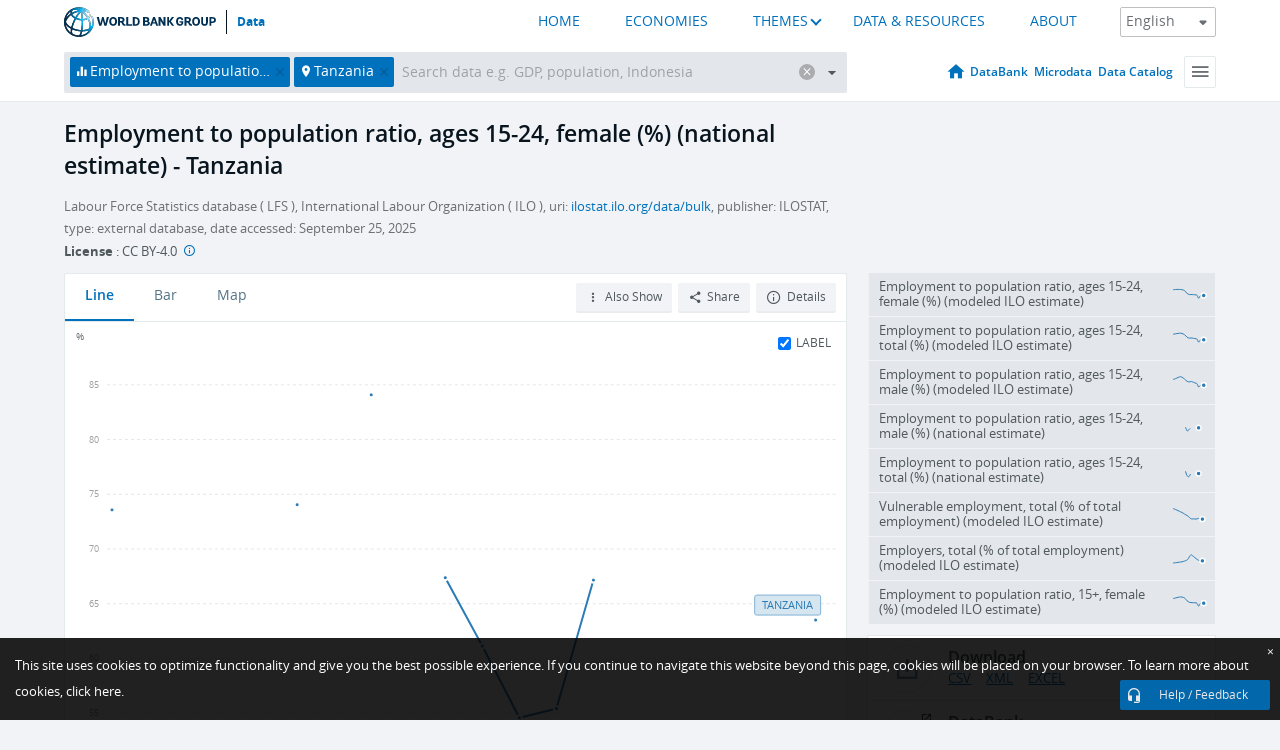

--- FILE ---
content_type: text/html; charset=utf-8
request_url: https://data.worldbank.org/indicator/SL.EMP.1524.SP.FE.NE.ZS?locations=TZ&year_high_desc=true
body_size: 105575
content:
<!doctype html>
<html data-reactroot="" data-reactid="1" data-react-checksum="-2144686784"><head data-reactid="2"><meta charset="utf-8" data-reactid="3"/><title data-react-helmet="true" data-reactid="4">Employment to population ratio, ages 15-24, female (%) (national estimate) - Tanzania | Data</title><meta content="width=device-width, initial-scale=1, minimal-ui" name="viewport" data-reactid="5"/><meta content="IE=Edge" http-equiv="X-UA-Compatible" data-reactid="6"/><meta data-react-helmet="true" name="description" content="Employment to population ratio, ages 15-24, female (%) (national estimate) - Tanzania from The World Bank: Data" data-reactid="7"/><link href="/favicon.ico?v=1.1" rel="shortcut icon" data-reactid="8"/><meta name="google-site-verification" content="ByFDZmo3VoJURCHrA3WHjth6IAISYQEbe20bfzTPCPo" data-reactid="9"/><meta property="og:title" content="World Bank Open Data" data-reactid="10"/><meta property="og:description" content="Free and open access to global development data" data-reactid="11"/><meta property="og:image" content="https://data.worldbank.org/assets/images/logo-wb-header-en.svg" data-reactid="12"/><meta property="og:url" content="https://data.worldbank.org" data-reactid="13"/><meta property="og:site_name" content="World Bank Open Data" data-reactid="14"/><meta name="twitter:title" content="World Bank Open Data" data-reactid="15"/><meta name="twitter:description" content="Free and open access to global development data" data-reactid="16"/><meta name="twitter:image" content="https://data.worldbank.org/assets/images/logo-wb-header-en.svg" data-reactid="17"/><meta property="og:title" content="World Bank Open Data" data-reactid="18"/><meta property="og:description" content="Free and open access to global development data" data-reactid="19"/><meta property="og:image" content="https://data.worldbank.org/assets/images/logo-wb-header-en.svg" data-reactid="20"/><meta property="og:url" content="https://data.worldbank.org" data-reactid="21"/><meta property="og:site_name" content="World Bank Open Data" data-reactid="22"/><meta name="twitter:title" content="World Bank Open Data" data-reactid="23"/><meta name="twitter:description" content="Free and open access to global development data" data-reactid="24"/><meta name="twitter:image" content="https://data.worldbank.org/assets/images/logo-wb-header-en.svg" data-reactid="25"/><meta name="twitter:card" content="@worldbankdata" data-reactid="26"/><meta name="twitter:creator" content="@worldbankdata" data-reactid="27"/><link href="/dist/main-5609719b9db58fc95eb8.css" media="screen, projection" rel="stylesheet" type="text/css" data-reactid="28"/><script data-reactid="29">
  var wbgData = wbgData || {};

  wbgData.page = {
      pageInfo: {
          pageName: "",
          pageCategory: "",
          pageUid: "",
          pageFirstPub: "",
          pageLastMod: "",
          author: "",
          topicTag: "",
          subtopicTag: "",
          contentType: "",
          channel: "",
          webpackage: ""
      },
      sectionInfo: {
          siteSection: "",
          subsectionP2: "",
          subsectionP3: "",
          subsectionP4: "",
          subsectionP5: "",
      }
  }
  wbgData.site = {
      pageLoad: "N",
      siteInfo: {
          siteLanguage: "",
          siteCountry: "",
          siteEnv: "",
          siteType: "datamain",
          siteRegion: "",
          userIpaddressType: "",
      },
      techInfo: {
          cmsType: "",
          bussVPUnit: "",
          bussUnit: "",
          bussUserGroup: "",
          bussAgency: "",
      },
  }
</script><script src="https://assets.adobedtm.com/223f6e2cf7c9/3eb6c9b72a93/launch-7bc0cdc67098.min.js" async="" data-reactid="30"></script><link data-react-helmet="true" rel="canonical" href="https://data.worldbank.org/indicator/SL.EMP.1524.SP.FE.NE.ZS?locations=TZ" data-reactid="31"/><link data-react-helmet="true" rel="alternate" href="https://datos.bancomundial.org/indicador/SL.EMP.1524.SP.FE.NE.ZS?locations=TZ" hreflang="es" data-reactid="32"/><link data-react-helmet="true" rel="alternate" href="https://donnees.banquemondiale.org/indicateur/SL.EMP.1524.SP.FE.NE.ZS?locations=TZ" hreflang="fr" data-reactid="33"/><link data-react-helmet="true" rel="alternate" href="https://data.albankaldawli.org/indicator/SL.EMP.1524.SP.FE.NE.ZS?locations=TZ" hreflang="ar" data-reactid="34"/><link data-react-helmet="true" rel="alternate" href="https://data.worldbank.org.cn/indicator/SL.EMP.1524.SP.FE.NE.ZS?locations=TZ" hreflang="zh" data-reactid="35"/></head><body data-reactid="36"><span style="padding-top:15px;" data-reactid="37"><!--[if lte IE 9]><p>It seems you are using an older browser. This site is optimized for modern browsers. Please upgrade to a modern browser for the best experience.<![endif]--></span><div id="app" data-reactid="38"><div class="" data-reactroot="" data-reactid="1" data-react-checksum="597636464"><div data-reactid="2"><div class="" data-reactid="3"><div class="" style="opacity:1;-webkit-transition:0.4s opacity;transition:0.4s opacity;-webkit-transition-delay:0s;transition-delay:0s;" data-reactid="4"><div class="" style="display:none;position:fixed;top:0;left:0;width:40%;max-width:100% !important;height:2px;box-shadow:1px 1px 1px rgba(0,0,0,0.4);border-radius:0 1px 1px 0;-webkit-transition:0.4s width, 0.4s background-color;transition:0.4s width, 0.4s background-color;background-color:#0071BC;" data-reactid="5"></div></div><header class="border-bottom" id="header" data-reactid="6"><div class="wrapper" data-reactid="7"><div data-reactid="8"><a class="logo" href="http://www.worldbank.org" target="_blank" data-reactid="9"><img alt="The World Bank" src="/assets/images/logo-wb-header-en.svg" data-reactid="10"/></a><a class="datalink" href="/" data-reactid="11">Data</a></div><div class="tail-container" data-reactid="12"><div class="tab-switcher-container" data-reactid="13"><div class="tab-switcher-item-container " data-reactid="14"><a href="/" data-reactid="15">HOME</a></div><div class="tab-switcher-item-container " data-reactid="16"><a href="https://data360.worldbank.org/en/economies" target="_blank" rel="noopener noreferrer" data-reactid="17">ECONOMIES</a></div><div class="tab-switcher-item-container " data-reactid="18"><a class="tab-switcher-1 tab-switcher-themes " href="#" data-reactid="19">THEMES</a></div><div class="tab-switcher-item-container " data-reactid="20"><a href="https://data360.worldbank.org/en/search" target="_blank" rel="noopener noreferrer" data-reactid="21">DATA &amp; RESOURCES</a></div><div class="tab-switcher-item-container " data-reactid="22"><a href="https://data360.worldbank.org/en/about" target="_blank" rel="noopener noreferrer" data-reactid="23">ABOUT</a></div></div><select class="dropdown" data-reactid="24"><option value="https://data.worldbank.org/indicator/SL.EMP.1524.SP.FE.NE.ZS?locations=TZ&amp;year_high_desc=true" data-reactid="25">English</option><option value="https://datos.bancomundial.org/indicador/SL.EMP.1524.SP.FE.NE.ZS?locations=TZ&amp;year_high_desc=true" data-reactid="26">Español</option><option value="https://donnees.banquemondiale.org/indicateur/SL.EMP.1524.SP.FE.NE.ZS?locations=TZ&amp;year_high_desc=true" data-reactid="27">Français</option><option value="https://data.albankaldawli.org/indicator/SL.EMP.1524.SP.FE.NE.ZS?locations=TZ&amp;year_high_desc=true" data-reactid="28">العربية</option><option value="https://data.worldbank.org.cn/indicator/SL.EMP.1524.SP.FE.NE.ZS?locations=TZ&amp;year_high_desc=true" data-reactid="29">中文</option></select></div></div></header><div data-reactid="30"><nav id="nav" class="" data-reactid="31"><div class="wrapper" data-reactid="32"><div class="search" data-reactid="33"><div class="multiSelector-container " data-reactid="34"><div class="search-bar multiSelector " data-reactid="35"><div class="selector-box" data-reactid="36"><div class="scroll-box" data-reactid="37"><span class="indicator" data-reactid="38"><!-- react-text: 39 -->Employment to population ratio, ages 15-24, female (%) (national estimate)<!-- /react-text --><button data-reactid="40"></button></span><span class="location" data-reactid="41"><!-- react-text: 42 -->Tanzania<!-- /react-text --><button data-reactid="43"></button></span><input type="text" autocapitalize="off" autocomplete="off" autocorrect="off" id="selector" placeholder="Search data e.g. GDP, population, Indonesia" spellcheck="false" tabindex="0" value="" class="" data-reactid="44"/></div></div><button class="clear" data-reactid="45"></button><button class="" data-reactid="46"></button><div class="dropdownBox " data-reactid="47"><div class="control" data-reactid="48"><button class="close button secondary" data-reactid="49">Close</button></div><p data-reactid="50"><span data-reactid="51">Browse World Development Indicators by</span><a class="country" href="/country" data-reactid="52"><span data-reactid="53">Country</span></a><span data-reactid="54">or</span><a href="/indicator" data-reactid="55"><span data-reactid="56">Indicator</span></a></p></div></div></div></div><nav class="links" data-reactid="57"><a class="nav-item datapage" href="/" data-reactid="58"></a><a class="nav-item" href="http://databank.worldbank.org/data/home.aspx" target="false" data-reactid="59">DataBank</a><a class="nav-item" href="http://microdata.worldbank.org/index.php/home" target="false" data-reactid="60">Microdata</a><a class="nav-item" href="https://datacatalog.worldbank.org" target="_self" data-reactid="61">Data Catalog</a><div class="megamenu" data-reactid="62"><button class="menu" id="navBarMenu" data-reactid="63"><span data-reactid="64">Menu</span></button><div class="menuContainer" data-reactid="65"><div class="box" data-reactid="66"><ul class="featured" data-reactid="67"><li data-reactid="68"><a href="http://microdata.worldbank.org/index.php/home" target="_blank" data-reactid="69">Microdata</a></li><li data-reactid="70"><a href="http://datacatalog.worldbank.org" target="_blank" data-reactid="71">Data Catalog</a></li><li data-reactid="72"><a href="http://databank.worldbank.org/data/home.aspx" target="_blank" data-reactid="73"><span data-reactid="74">DataBank</span></a></li></ul><div class="wrapper " data-reactid="75"><div class="dropdownBox" data-reactid="76"><span data-reactid="77">Browse World Development Indicators by</span><a class="country" href="/country" data-reactid="78"><span data-reactid="79">Country</span></a><a href="/indicator" data-reactid="80"><span data-reactid="81">Indicator</span></a></div><div class="colGroup" data-reactid="82"><ul class="col" data-reactid="83"><li class="hasItem" data-reactid="84"><a href="/about" data-reactid="85">About Us</a><ul data-reactid="86"><li data-reactid="87"><a href="/about/get-started" data-reactid="88">Get Started</a></li><li data-reactid="89"><a href="/about/faq" data-reactid="90">FAQ</a></li><li data-reactid="91"><a href="http://datahelpdesk.worldbank.org" data-reactid="92">Help Desk</a></li><li data-reactid="93"><a href="/about/contact" data-reactid="94">Contact</a></li></ul></li></ul><ul class="col" data-reactid="95"><li class="hasItem" data-reactid="96"><a href="/about/data-programs" data-reactid="97">Data Programs</a><ul data-reactid="98"><li data-reactid="99"><a href="/about/data-programs#statcap" data-reactid="100">Improving Statistical Capacity</a></li><li data-reactid="101"><a href="https://www.worldbank.org/en/programs/global-data-facility" data-reactid="102">Global Data Facility</a></li><li data-reactid="103"><a href="/about/data-programs#icp" data-reactid="104">International Comparison Program &amp; Purchasing Power Parity</a></li><li data-reactid="105"><a href="/about/data-programs#ihsn" data-reactid="106">International Household Survey Network (IHSN)</a></li><li data-reactid="107"><a href="/about/data-programs#jedh" data-reactid="108">Joint External Debt Hub</a></li><li data-reactid="109"><a href="/about/data-programs#ogd-toolkit" data-reactid="110">Open Data Toolkit</a></li><li data-reactid="111"><a href="/about/data-programs#qeds" data-reactid="112">Quarterly External Debt Statistics</a></li></ul></li></ul><ul class="col" data-reactid="113"><li class="hasItem" data-reactid="114"><a href="/products" data-reactid="115">Products</a><ul data-reactid="116"><li data-reactid="117"><a href="http://datatopics.worldbank.org/world-development-indicators" data-reactid="118">World Development Indicators</a></li><li data-reactid="119"><a href="https://www.worldbank.org/en/programs/debt-statistics/ids/products" data-reactid="120">International Debt Statistics</a></li><li data-reactid="121"><a href="/products/data-books" data-reactid="122">Other Books and Reports</a></li><li data-reactid="123"><a href="https://datahelpdesk.worldbank.org/knowledgebase/articles/906519" data-reactid="124">Country &amp; Lending Groups</a></li><li data-reactid="125"><a href="/products/tools" data-reactid="126">Data Portals and Tools</a></li></ul></li></ul><ul class="col" data-reactid="127"><li data-reactid="128"><a href="http://datatopics.worldbank.org/sdgs" data-reactid="129">Development Goals</a></li><li data-reactid="130"><a href="/summary-terms-of-use" data-reactid="131">Terms of Use</a></li><li data-reactid="132"><a href="https://datahelpdesk.worldbank.org/knowledgebase/articles/889386" data-reactid="133">For Developers</a></li></ul></div></div></div></div></div></nav></div></nav></div><div class="wrapper" id="main" data-reactid="134"><!-- react-text: 135 --><!-- /react-text --><!-- react-empty: 136 --><article class="card indicator" id="mainChart" data-reactid="137"><span data-reactid="138"></span><div class="cardheader" data-reactid="139"><a href="/indicator/SL.EMP.1524.SP.FE.NE.ZS" data-reactid="140"><h1 data-reactid="141">Employment to population ratio, ages 15-24, female (%) (national estimate) - Tanzania</h1></a><div class="sources-org" data-reactid="142"><span data-reactid="143"><span data-reactid="144">Labour Force Statistics database ( LFS ), International Labour Organization ( ILO ), uri: </span><a href="https://ilostat.ilo.org/data/bulk/" data-reactid="145">ilostat.ilo.org/data/bulk</a><span data-reactid="146">, publisher: ILOSTAT, type: external database, date accessed: September 25, 2025</span></span></div><div class="license meta" data-reactid="147"><em data-reactid="148"><span data-reactid="149">License</span><!-- react-text: 150 --> <!-- /react-text --></em><!-- react-text: 151 --> : <!-- /react-text --><!-- react-text: 152 -->CC BY-4.0<!-- /react-text --><!-- react-text: 153 -->  <!-- /react-text --><a href="https://datacatalog.worldbank.org/public-licenses#cc-by" target="_blank" class="info-b" data-reactid="154"></a></div></div><section class="body" data-reactid="155"><nav class="tabs" data-reactid="156"><div class="tab-item" data-reactid="157"><a class="active" data-reactid="158"><span data-reactid="159">Line</span></a><a class="" data-reactid="160"><span data-reactid="161">Bar</span></a><a data-reactid="162"><span data-reactid="163">Map</span></a></div><div class="buttons" data-reactid="164"><span style="position:relative;z-index:4;" data-reactid="165"><button class="button secondary more" id="ContextualDropdown" data-reactid="166"><span data-reactid="167">Also Show</span></button><ul class="ContextualDropdownBox" style="display:none;" data-reactid="168"><li class="selected" id="default" data-reactid="169">None</li><li class="" id="aggregate" data-reactid="170">Aggregates</li><li class="" id="region" data-reactid="171">Same region</li><li class="" id="similar" data-reactid="172">Similar values</li><li class="" id="max" data-reactid="173">Highest values</li><li class="" id="min" data-reactid="174">Lowest values</li></ul></span><button class="button secondary share" style="display:inline-block;" data-reactid="175"><span data-reactid="176">Share</span></button><button class="button secondary openinnew" data-reactid="177"><span data-reactid="178">Details</span></button></div></nav><div class="view chart" data-reactid="179"><div class="label" data-reactid="180"><label data-reactid="181"><span data-reactid="182">Label</span></label><input type="checkbox" checked="" data-reactid="183"/></div><img class="placeholder" src="/assets/images/placeholder.png" data-reactid="184"/><div class="d3-chart spinning" data-reactid="185"></div></div><footer class="controls" data-reactid="186"><div data-reactid="187"><div class="show-desktop" data-reactid="188"><span class="range year" data-reactid="189"><p data-reactid="190"><b data-reactid="191">2001</b><!-- react-text: 192 --> - <!-- /react-text --><b data-reactid="193">2020</b></p><div style="position:relative;" class="newSlider" data-reactid="194"><div class="bar bar-0" style="position:absolute;will-change:;left:0;right:0;" data-reactid="195"></div><div class="bar bar-1" style="position:absolute;will-change:;left:0;right:0;" data-reactid="196"></div><div class="bar bar-2" style="position:absolute;will-change:;left:0;right:0;" data-reactid="197"></div><div class="handle handle-0 " style="position:absolute;will-change:;z-index:1;left:0px;" data-reactid="198"></div><div class="handle handle-1 " style="position:absolute;will-change:;z-index:2;left:0px;" data-reactid="199"></div></div></span></div><div class="hide-desktop" data-reactid="200"><div data-reactid="201"><span class="select year" data-reactid="202"><select data-reactid="203"><option value="2020" data-reactid="204">2020</option><option value="2019" data-reactid="205">2019</option><option value="2018" data-reactid="206">2018</option><option value="2017" data-reactid="207">2017</option><option value="2016" data-reactid="208">2016</option><option value="2015" data-reactid="209">2015</option><option value="2014" data-reactid="210">2014</option><option value="2013" data-reactid="211">2013</option><option value="2012" data-reactid="212">2012</option><option value="2011" data-reactid="213">2011</option><option value="2010" data-reactid="214">2010</option><option value="2009" data-reactid="215">2009</option><option value="2008" data-reactid="216">2008</option><option value="2007" data-reactid="217">2007</option><option value="2006" data-reactid="218">2006</option><option value="2005" data-reactid="219">2005</option><option value="2004" data-reactid="220">2004</option><option value="2003" data-reactid="221">2003</option><option value="2002" data-reactid="222">2002</option><option selected="" value="2001" data-reactid="223">2001</option></select></span><span class="select year" data-reactid="224"><select data-reactid="225"><option selected="" value="2020" data-reactid="226">2020</option><option value="2019" data-reactid="227">2019</option><option value="2018" data-reactid="228">2018</option><option value="2017" data-reactid="229">2017</option><option value="2016" data-reactid="230">2016</option><option value="2015" data-reactid="231">2015</option><option value="2014" data-reactid="232">2014</option><option value="2013" data-reactid="233">2013</option><option value="2012" data-reactid="234">2012</option><option value="2011" data-reactid="235">2011</option><option value="2010" data-reactid="236">2010</option><option value="2009" data-reactid="237">2009</option><option value="2008" data-reactid="238">2008</option><option value="2007" data-reactid="239">2007</option><option value="2006" data-reactid="240">2006</option><option value="2005" data-reactid="241">2005</option><option value="2004" data-reactid="242">2004</option><option value="2003" data-reactid="243">2003</option><option value="2002" data-reactid="244">2002</option><option value="2001" data-reactid="245">2001</option></select></span></div></div></div></footer></section><aside class="sidebar" data-reactid="246"><div data-reactid="247"><div class="featured-indicators" data-reactid="248"><ul class="chart-list" data-reactid="249"><li data-reactid="250"><a href="/indicator/SL.EMP.1524.SP.FE.ZS?locations=TZ&amp;year_high_desc=true" data-reactid="251"><span class="name" data-reactid="252">Employment to population ratio, ages 15-24, female (%) (modeled ILO estimate)</span><div class="chart" data-reactid="253"><img class="placeholder" src="/assets/images/placeholder.png" data-reactid="254"/><div class="d3-chart spinning" data-reactid="255"></div></div></a></li><li data-reactid="256"><a href="/indicator/SL.EMP.1524.SP.ZS?locations=TZ&amp;year_high_desc=true" data-reactid="257"><span class="name" data-reactid="258">Employment to population ratio, ages 15-24, total (%) (modeled ILO estimate)</span><div class="chart" data-reactid="259"><img class="placeholder" src="/assets/images/placeholder.png" data-reactid="260"/><div class="d3-chart spinning" data-reactid="261"></div></div></a></li><li data-reactid="262"><a href="/indicator/SL.EMP.1524.SP.MA.ZS?locations=TZ&amp;year_high_desc=true" data-reactid="263"><span class="name" data-reactid="264">Employment to population ratio, ages 15-24, male (%) (modeled ILO estimate)</span><div class="chart" data-reactid="265"><img class="placeholder" src="/assets/images/placeholder.png" data-reactid="266"/><div class="d3-chart spinning" data-reactid="267"></div></div></a></li><li data-reactid="268"><a href="/indicator/SL.EMP.1524.SP.MA.NE.ZS?locations=TZ&amp;year_high_desc=true" data-reactid="269"><span class="name" data-reactid="270">Employment to population ratio, ages 15-24, male (%) (national estimate)</span><div class="chart" data-reactid="271"><img class="placeholder" src="/assets/images/placeholder.png" data-reactid="272"/><div class="d3-chart spinning" data-reactid="273"></div></div></a></li><li data-reactid="274"><a href="/indicator/SL.EMP.1524.SP.NE.ZS?locations=TZ&amp;year_high_desc=true" data-reactid="275"><span class="name" data-reactid="276">Employment to population ratio, ages 15-24, total (%) (national estimate)</span><div class="chart" data-reactid="277"><img class="placeholder" src="/assets/images/placeholder.png" data-reactid="278"/><div class="d3-chart spinning" data-reactid="279"></div></div></a></li><li data-reactid="280"><a href="/indicator/SL.EMP.VULN.ZS?locations=TZ&amp;year_high_desc=true" data-reactid="281"><span class="name" data-reactid="282">Vulnerable employment, total (% of total employment) (modeled ILO estimate)</span><div class="chart" data-reactid="283"><img class="placeholder" src="/assets/images/placeholder.png" data-reactid="284"/><div class="d3-chart spinning" data-reactid="285"></div></div></a></li><li data-reactid="286"><a href="/indicator/SL.EMP.MPYR.ZS?locations=TZ&amp;year_high_desc=true" data-reactid="287"><span class="name" data-reactid="288">Employers, total (% of total employment) (modeled ILO estimate)</span><div class="chart" data-reactid="289"><img class="placeholder" src="/assets/images/placeholder.png" data-reactid="290"/><div class="d3-chart spinning" data-reactid="291"></div></div></a></li><li data-reactid="292"><a href="/indicator/SL.EMP.TOTL.SP.FE.ZS?locations=TZ&amp;year_high_desc=true" data-reactid="293"><span class="name" data-reactid="294">Employment to population ratio, 15+, female (%) (modeled ILO estimate)</span><div class="chart" data-reactid="295"><img class="placeholder" src="/assets/images/placeholder.png" data-reactid="296"/><div class="d3-chart spinning" data-reactid="297"></div></div></a></li></ul></div><div class="buttonGroup" data-reactid="298"><div class="btn-item download" data-reactid="299"><h4 data-reactid="300"><span data-reactid="301">Download</span></h4><p data-reactid="302"><a href="https://api.worldbank.org/v2/en/indicator/SL.EMP.1524.SP.FE.NE.ZS?downloadformat=csv" data-reactid="303">CSV</a><a href="https://api.worldbank.org/v2/en/indicator/SL.EMP.1524.SP.FE.NE.ZS?downloadformat=xml" data-reactid="304">XML</a><a href="https://api.worldbank.org/v2/en/indicator/SL.EMP.1524.SP.FE.NE.ZS?downloadformat=excel" data-reactid="305">EXCEL</a></p></div><a class="btn-item databank" href="http://databank.worldbank.org/data/reports.aspx?source=2&amp;series=SL.EMP.1524.SP.FE.NE.ZS&amp;country=TZA" target="_blank" data-reactid="306"><h4 data-reactid="307"><span data-reactid="308">DataBank</span></h4><p data-reactid="309"><span data-reactid="310">Explore Our DataBank</span></p></a></div></div></aside></article><div data-reactid="311"><span data-reactid="312"><article class="details card" data-reactid="313"><h2 data-reactid="314">Selected Countries and Economies</h2><div data-reactid="315"><div data-reactid="316"><!-- react-text: 317 --><!-- /react-text --><section class="body" data-reactid="318"><div class="infinite" data-reactid="319"><div class="item title" data-reactid="320"><div class="th country ascendant" data-reactid="321"><span data-reactid="322">Country</span></div><div class="th most_recent_year" data-customlink="ss:body content" data-reactid="323"><span data-reactid="324">Most Recent Year</span></div><div class="th most_recent_value" data-customlink="ss:body content" data-reactid="325"><span data-reactid="326">Most Recent Value</span></div><div class="th sparkline" data-reactid="327"></div></div></div></section></div></div></article><article class="details card" data-reactid="328"><h2 data-reactid="329">All Countries and Economies</h2><div data-reactid="330"><div data-reactid="331"><!-- react-text: 332 --><!-- /react-text --><section class="body" data-reactid="333"><div class="infinite" data-reactid="334"><div class="item title" data-reactid="335"><div class="th country ascendant" data-reactid="336"><span data-reactid="337">Country</span></div><div class="th most_recent_year" data-customlink="ss:body content" data-reactid="338"><span data-reactid="339">Most Recent Year</span></div><div class="th most_recent_value" data-customlink="ss:body content" data-reactid="340"><span data-reactid="341">Most Recent Value</span></div><div class="th sparkline" data-reactid="342"></div></div></div></section></div></div></article></span></div></div><div id="hf_footer_wrapper" data-reactid="343"><div class="right-bottom" data-reactid="344"><a class="help-improve" href="http://goo.gl/forms/Hw4zfOQufm" target="_blank" data-reactid="345"><span data-reactid="346">Help us improve this site</span></a><button class="fixed-button" data-reactid="347"><span data-reactid="348">Help / Feedback</span></button></div><div class="wrapper" data-reactid="349"><ul class="_bottom" data-reactid="350"><li class="_bottom_logo" data-reactid="351"><a href="http://www.worldbank.org/" target="_blank" data-reactid="352"><img src="/assets/images/logo-wbg-footer-en.svg" alt="The World Bank Working for a World Free of Poverty" data-reactid="353"/></a></li><li class="_ibrd" data-reactid="354"><a href="http://www.worldbank.org/en/about/what-we-do/brief/ibrd" target="_blank" data-reactid="355">IBRD</a></li><li data-reactid="356"><a href="http://www.worldbank.org/ida" target="_blank" data-reactid="357">IDA</a></li><li data-reactid="358"><a href="http://www.ifc.org" target="_blank" data-reactid="359">IFC</a></li><li data-reactid="360"><a href="http://www.miga.org" target="_blank" data-reactid="361">MIGA</a></li><li data-reactid="362"><a href="http://icsid.worldbank.org" target="_blank" data-reactid="363">ICSID</a></li><li class="_bottom_social" data-reactid="364"><div class="social-container" data-reactid="365"><a href="https://www.facebook.com/worldbank/" data-reactid="366"><img alt="World Bank Facebook" src="/media/social/facebook.svg" data-reactid="367"/></a><a href="https://x.com/worldbankdata" data-reactid="368"><img alt="World Bank Twitter" src="/media/social/twitter.svg" data-reactid="369"/></a><a href="https://github.com/worldbank" data-reactid="370"><img alt="World Bank Github" src="/media/social/github.svg" data-reactid="371"/></a><a href="https://www.linkedin.com/showcase/world-bank-development-economics/posts/?feedView=all" data-reactid="372"><img alt="World Bank Linkedin" src="/media/social/linkedin.svg" data-reactid="373"/></a></div></li></ul><div class="_bottom_left" data-reactid="374"><ul data-reactid="375"><li data-reactid="376"><a href="http://www.worldbank.org/en/about/legal" target="_blank" data-reactid="377">Legal</a></li><li data-reactid="378"><a href="https://www.worldbank.org/en/about/legal/privacy-notice" target="_blank" data-reactid="379">Privacy Notice</a></li><li data-reactid="380"><a href="http://www.worldbank.org/en/access-to-information" target="_blank" data-reactid="381">Access to Information</a></li><li data-reactid="382"><a href="http://www.worldbank.org/jobs" target="_blank" data-reactid="383">Jobs</a></li><li class="_last" data-reactid="384"><a href="http://www.worldbank.org/contacts" target="_blank" data-reactid="385">Contact</a></li></ul><div class="_copyright" data-reactid="386"><!-- react-text: 387 -->© <!-- /react-text --><!-- react-text: 388 -->2026<!-- /react-text --><!-- react-text: 389 --> The World Bank Group, All Rights Reserved.<!-- /react-text --></div></div><div class="_bottom_right" data-reactid="390"><a href="http://www.worldbank.org/fraudandcorruption?clear" target="_blank" data-reactid="391"><div data-reactid="392">REPORT FRAUD OR CORRUPTION</div></a></div></div><div class="privacy-widget hide" data-reactid="393"><p data-reactid="394"><!-- react-text: 395 -->This site uses cookies to optimize functionality and give you the best possible experience. If you continue to navigate this website beyond this page, cookies will be placed on your browser. To learn more about cookies, <!-- /react-text --><!-- react-text: 396 --> <!-- /react-text --><a href="https://www.worldbank.org/en/about/legal/privacy-notice" rel="noreferrer noopener" target="_blank" data-reactid="397">click here.</a></p><button aria-label="Close" class="close accept-consent" tabindex="0" type="button" data-reactid="398"><span aria-hidden="true" data-reactid="399">×</span></button></div></div></div></div></div></div><script data-reactid="39">window.__data=["^ ","cache",["^ ","banner",["^ ","$type","atom","value",["^ ","fr","<div id=\"wb_banner\"><span class=\"wb_banner_text\">COVID-19 : Comment le Groupe de la Banque mondiale aide-t-il les pays à faire face à la pandémie ?  <a class=\"btn-schedule\" href=\"https://www.banquemondiale.org/fr/who-we-are/news/coronavirus-covid19?intcid=wbw_xpl_banner_fr_ext_Covid19\">Suivez notre actualité</a></p>\r\n</span><span class=\"wb_banner_descr\"></span><input type=\"button\" value=\"Close\" onclick=\"wb_close();\" /></div>","en","<div id=\"wb_banner\"><span class=\"wb_banner_text\"><p>Learn how the World Bank Group is helping countries with COVID-19 (coronavirus). <a class=\"btn-schedule\" href=\"https://www.worldbank.org/en/who-we-are/news/coronavirus-covid19?intcid=wbw_xpl_banner_en_ext_Covid19\">Find Out </a></p></span><span class=\"wb_banner_descr\"></span><input type=\"button\" value=\"Close\" onclick=\"wb_close();\" /></div>","pt",null,"ar","<div id=\"wb_banner\"><span class=\"wb_banner_text\"><p>تعرّف كيف تدعم مجموعة البنك الدولي البلدان المتأثرة بتفشِّي فيروس كورونا (COVID-19). <a class=\"btn-schedule\" href=\"https://www.albankaldawli.org/ar/who-we-are/news/coronavirus-covid19?intcid=wbw_xpl_banner_ar_ext_Covid19\"> للمزيد  </a></p>\r\n</span><span class=\"wb_banner_descr\"></span><input type=\"button\" value=\"Close\" onclick=\"wb_close();\" /></div>","display",true,"es","<div id=\"wb_banner\"><span class=\"wb_banner_text\"><p>Coronavirus: La respuesta del Grupo Banco Mundial ante la emergencia mundial de hacer frente a la pandemia. <a class=\"btn-schedule\" href=\"https://www.bancomundial.org/es/who-we-are/news/coronavirus-covid19?intcid=wbw_xpl_banner_es_ext_Covid19\">Sepa más</a></p></span><span class=\"wb_banner_descr\"></span><input type=\"button\" value=\"Close\" onclick=\"wb_close();\" /></div>"]],"countryMeta",["^ ","TZ",["^ ","adminregion",["^ ","^2","atom","^3","ZF"],"en",["^ ","^2","atom","^3",["^ ","PPPsurveyyear","2021, 2017, 2011","SNApricevaluation","Value added at basic prices (VAB)","BalanceofPaymentsManualinuse","BPM6","CurrencyUnit","Tanzanian shilling","Latestindustrialdata","2010","IMFdatadisseminationstandard","Enhanced General Data Dissemination System (e-GDDS)","Region","Sub-Saharan Africa","LongName","United Republic of Tanzania","Lendingcategory","IDA","ExternaldebtReportingstatus","Actual","Latesthouseholdsurvey","Demographic and Health Survey and Malaria Indicator Survey 2022","GovernmentAccountingconcept","Budgetary central government","Nationalaccountsbaseyear","2015","Systemoftrade","General trade system","SourceofmostrecentIncomeandexpendituredata","Expenditure survey/budget survey (ES/BS), 2011/12","name","Tanzania","SystemofNationalAccounts","Country uses the 2008 System of National Accounts methodology","Latestpopulationcensus","2022","2-alphacode","TZ","TableName","Tanzania","Latestagriculturalcensus","2007-2008","Latesttradedata","2018","IncomeGroup","Lower middle income","capital","Dodoma","WB-2code","TZ","ShortName","Tanzania","financeName","Tanzania","Othergroups","HIPC"]],"id",["^ ","^2","atom","^3","TZA"],"incomelevel",["^ ","^2","atom","^3","XN"],"locationType",["^ ","^2","atom","^3","country"],"locations",["^ ","^2","atom"],"^F",["^ ","^2","atom","^3","Tanzania"],"region",["^ ","^2","atom","^3","ZG"]]],"indicatorMeta",["^ ","SL.EMP.1524.SP.FE.NE.ZS",["^ ","License_Type",["^ ","^2","atom","^3","CC BY-4.0"],"License_URL",["^ ","^2","atom","^3","https://datacatalog.worldbank.org/public-licenses#cc-by"],"WDITable",["^ ","^2","atom"],"decimal",["^ ","^2","atom","^3",1],"description",["^ ","^2","atom"],"en",["^ ","^2","atom","^3",["^ ","Developmentrelevance","The notion that employment – specifically, access to decent work – is central to poverty reduction was firmly acknowledged in the framework of the Millennium Development Goals (MDGs) with the adoption of an employment-based target under the goal of halving the share of the world’s population living in extreme poverty. The employment-to-population ratio was adopted as one of four indicators to measure progress towards target 1b on “achieving full and productive employment and decent work for all, including women and young people”. After the MDGs came to an end in 2015, the crucial role of decent work in poverty reduction was reinforced in the Sustainable Development Goals (SDGs). In fact, the eighth SDG constitutes the goal of “promoting inclusive and sustainable economic growth, employment and decent work for all”.\n\n\n\nThe employment-to-population ratio provides information on the ability of an economy to create employment; for many countries the indicator is often more insightful than the unemployment rate. Although a high overall ratio is typically considered as positive, the indicator alone is not sufficient for assessing the level of decent work or decent work deficits. The ratio could be high for reasons that are not necessarily positive – for example, where education options are limited, young people tend to take up any work available rather than staying in school to build their human capital. For these reasons, it is strongly advised that indicators should be reviewed collectively in any evaluation of country-specific labor market policies.","Unitofmeasure","% of female population ages 15-24","Statisticalconceptandmethodology","Methodology: The employment-to-population ratio (EPR) is calculated as follows:\n\nEPR (%) = 100 x Persons employed / Working-age population\n\nFor a given component group of the working-age population, the EPR is the percentage of this group that is employed. For example, the EPR for women would be calculated as:\n\nEPRw (%) = 100 x Employed women / Working-age women\nStatistical concept(s): Employment is defined as persons of working age who, during a short reference period, were engaged in any activity to produce goods or provide services for pay or profit, whether at work during the reference period (i.e. who worked in a job for at least one hour) or not at work due to temporary absence from a job, or to working-time arrangements. Ages 15-24 are generally considered the youth population.","Aggregationmethod","Weighted average","Periodicity","Annual","Referenceperiod","1960-2024","Shortdefinition","Employment to population ratio is the proportion of a country's population that is employed.","Dataset","WB_WDI","Topic","Social Protection & Labor: Economic activity","Source","Labour Force Statistics database (LFS), International Labour Organization (ILO), uri: https://ilostat.ilo.org/data/bulk/, publisher: ILOSTAT, type: external database, date accessed: September 25, 2025","Longdefinition","Employment to population ratio is the proportion of a country's population that is employed.","^Z","https://datacatalog.worldbank.org/public-licenses#cc-by","sourceNote","Employment to population ratio is the proportion of a country's population that is employed.","Othernotes","The series for ILO estimates is also available in the WDI database. Caution should be used when comparing ILO estimates with national estimates.","^Y","CC BY-4.0","Limitationsandexceptions","Data on employment by status are drawn from labor force surveys and household surveys, supplemented by official estimates and censuses for a small group of countries. The labor force survey is the most comprehensive source for internationally comparable employment, but there are still some limitations for comparing data across countries and over time even within a country. \n\nComparability of employment ratios across countries is affected by variations in definitions of employment and population. The biggest difference results from the age range used to define labor force activity. The population base for employment ratios can also vary. Most countries use the resident, non-institutionalized population of working age living in private households, which excludes members of the armed forces and individuals residing in mental, penal, or other types of institutions. But some countries include members of the armed forces in the population base of their employment ratio while excluding them from employment data.\n\nThe reference period of a census or survey is another important source of differences: in some countries data refer to people's status on the day of the census or survey or during a specific period before the inquiry date, while in others data are recorded without reference to any period. Employment ratios tend to vary during the year as seasonal workers enter and leave.\n\nThis indicator also has a gender bias because women who do not consider their work employment or who are not perceived as working tend to be undercounted. This bias has different effects across countries and reflects demographic, social, legal, and cultural trends and norms.","shortname","Employment to population ratio, ages 15-24, female","sourceOrganization","Labour Force Statistics database (LFS), International Labour Organization (ILO), uri: https://ilostat.ilo.org/data/bulk/, publisher: ILOSTAT, type: external database, date accessed: September 25, 2025","fullname","Employment to population ratio, ages 15-24, female (%) (national estimate)","IndicatorName","Employment to population ratio, ages 15-24, female (%) (national estimate)"]],"^1B",["^ ","^2","atom","^3","Employment to population ratio, ages 15-24, female (%) (national estimate)"],"id",["^ ","^2","atom","^3","SL.EMP.1524.SP.FE.NE.ZS"],"last_year",["^ ","^2","atom","^3",[2024,["CL","RO","LV","CY","EC","PT","PA","CO","AE","MX","TH","HR","T2","AU","BE","MT","LC","BF","EE","PS","GR","NO","HN","IT","SI","HK","SC","HU","PE","NG","PL","DE","IE","RU","TR","RW","LT","FI","RS","SE","JP","SG","T5","UY","FR","LU","DK","IN","BW","MD","CA","AT","SA","ES","CH","SK","AR","CR","FJ","SN","DO","NZ","CZ","IS","US","BO","NL","BG","MK","GB","BT","IL","ZA","KR","LS","PY","BR"]]],"relatedIndicators",["^ ","^2","atom","^3",["SL.EMP.1524.SP.FE.ZS","SL.EMP.1524.SP.ZS","SL.EMP.1524.SP.MA.ZS","SL.EMP.1524.SP.MA.NE.ZS","SL.EMP.1524.SP.NE.ZS","SL.EMP.VULN.ZS","SL.EMP.MPYR.ZS","SL.EMP.TOTL.SP.FE.ZS","SL.EMP.WORK.FE.ZS"]],"^1@",["^ ","^2","atom","^3","Employment to population ratio, ages 15-24, female"],"source",["^ ","^2","atom","^3","2"],"^1=",["^ ","^2","atom","^3","Employment to population ratio is the proportion of a country's population that is employed."],"^1A",["^ ","^2","atom","^3","Labour Force Statistics database (LFS), International Labour Organization (ILO), uri: https://ilostat.ilo.org/data/bulk/, publisher: ILOSTAT, type: external database, date accessed: September 25, 2025"],"sourceURL",["^ ","^2","atom","^3","https://ilostat.ilo.org/data/bulk/"],"topics",["^ ","^2","atom","^3",[["^ ","id","10","^3","Social Protection & Labor"]]],"unit",["^ ","^2","atom","^3","percent"]],"SL.EMP.1524.SP.FE.ZS",["^ ","^Y",["^ ","^2","atom","^3","CC BY-4.0"],"^Z",["^ ","^2","atom","^3","https://datacatalog.worldbank.org/public-licenses#cc-by"],"^[",["^ ","^2","atom"],"^10",["^ ","^2","atom","^3",0],"^11",["^ ","^2","atom"],"en",["^ ","^2","atom","^3",["^ ","^12","The notion that employment – specifically, access to decent work – is central to poverty reduction was firmly acknowledged in the framework of the Millennium Development Goals (MDGs) with the adoption of an employment-based target under the goal of halving the share of the world’s population living in extreme poverty. The employment-to-population ratio was adopted as one of four indicators to measure progress towards target 1b on “achieving full and productive employment and decent work for all, including women and young people”. After the MDGs came to an end in 2015, the crucial role of decent work in poverty reduction was reinforced in the Sustainable Development Goals (SDGs). In fact, the eighth SDG constitutes the goal of “promoting inclusive and sustainable economic growth, employment and decent work for all”.\n\n\n\nThe employment-to-population ratio provides information on the ability of an economy to create employment; for many countries the indicator is often more insightful than the unemployment rate. Although a high overall ratio is typically considered as positive, the indicator alone is not sufficient for assessing the level of decent work or decent work deficits. The ratio could be high for reasons that are not necessarily positive – for example, where education options are limited, young people tend to take up any work available rather than staying in school to build their human capital. For these reasons, it is strongly advised that indicators should be reviewed collectively in any evaluation of country-specific labor market policies.","^13","% of female population ages 15-24","^14","Methodology: The employment-to-population ratio (EPR) is calculated as follows:\n\nEPR (%) = 100 x Persons employed / Working-age population\n\nFor a given component group of the working-age population, the EPR is the percentage of this group that is employed. For example, the EPR for women would be calculated as:\n\nEPRw (%) = 100 x Employed women / Working-age women\n\n\n\nThe series is part of the \"ILO modeled estimates database,\" including nationally reported observations and imputed data for countries with missing data, primarily to capture regional and global trends with consistent country coverage. Country-reported microdata is based mainly on nationally representative labor force surveys, with other sources (e.g., household surveys and population censuses) considering differences in the data source, the scope of coverage, methodology, and other country-specific factors. Country analysis requires caution where limited nationally reported data are available. A series of models are also applied to impute missing observations and make projections. However, imputed observations are not based on national data, are subject to high uncertainty, and should not be used for country comparisons or rankings. For more information: https://ilostat.ilo.org/resources/concepts-and-definitions/ilo-modelled-estimates/\nStatistical concept(s): Employment is defined as persons of working age who, during a short reference period, were engaged in any activity to produce goods or provide services for pay or profit, whether at work during the reference period (i.e. who worked in a job for at least one hour) or not at work due to temporary absence from a job, or to working-time arrangements. Ages 15-24 are generally considered the youth population.","^15","Weighted average","^16","Annual","^17","1991-2024","^18","Employment to population ratio is the proportion of a country's population that is employed.","^19","WB_WDI","^1:","Social Protection & Labor: Economic activity","^1;","ILO Modelled Estimates database (ILOEST), International Labour Organization (ILO), uri: https://ilostat.ilo.org/data/bulk/, publisher: ILOSTAT, type: external database, date accessed: January 07, 2025","^1<","Employment to population ratio is the proportion of a country's population that is employed.","^Z","https://datacatalog.worldbank.org/public-licenses#cc-by","^1=","Employment to population ratio is the proportion of a country's population that is employed.","^1>","National estimates are also available in the WDI database. Caution should be used when comparing ILO estimates with national estimates.","^Y","CC BY-4.0","^1?","Data on employment by status are drawn from labor force surveys and household surveys, supplemented by official estimates and censuses for a small group of countries. The labor force survey is the most comprehensive source for internationally comparable employment, but there are still some limitations for comparing data across countries and over time even within a country. \n\nComparability of employment ratios across countries is affected by variations in definitions of employment and population. The biggest difference results from the age range used to define labor force activity. The population base for employment ratios can also vary. Most countries use the resident, non-institutionalized population of working age living in private households, which excludes members of the armed forces and individuals residing in mental, penal, or other types of institutions. But some countries include members of the armed forces in the population base of their employment ratio while excluding them from employment data.\n\nThe reference period of a census or survey is another important source of differences: in some countries data refer to people's status on the day of the census or survey or during a specific period before the inquiry date, while in others data are recorded without reference to any period. Employment ratios tend to vary during the year as seasonal workers enter and leave.\n\nThis indicator also has a gender bias because women who do not consider their work employment or who are not perceived as working tend to be undercounted. This bias has different effects across countries and reflects demographic, social, legal, and cultural trends and norms.","^1@","Employment to population ratio, ages 15-24, female","^1A","ILO Modelled Estimates database (ILOEST), International Labour Organization (ILO), uri: https://ilostat.ilo.org/data/bulk/, publisher: ILOSTAT, type: external database, date accessed: January 07, 2025","^1B","Employment to population ratio, ages 15-24, female (%) (modeled ILO estimate)","^1C","Employment to population ratio, ages 15-24, female (%) (modeled ILO estimate)"]],"^1B",["^ ","^2","atom","^3","Employment to population ratio, ages 15-24, female (%) (modeled ILO estimate)"],"id",["^ ","^2","atom","^3","SL.EMP.1524.SP.FE.ZS"],"^1D",["^ ","^2","atom","^3",[2024,["CV","ME","BD","CL","RO","TG","HT","GE","CU","LV","CD","CY","EC","PT","MA","DZ","YE","IQ","PA","ET","CO","SB","TT","KH","AE","AF","SZ","IR","MX","TH","HR","ST","T2","AU","BE","GQ","MV","MT","VC","LC","BF","ID","EE","GR","NO","HN","ZW","ZT","IT","SI","HK","LR","HU","PE","NG","BB","PL","DE","IE","RU","GY","CI","TR","ML","PF","JM","RW","MW","MU","LT","BI","T6","FI","RS","UG","VI","SE","PG","TZ","KW","VN","SO","AZ","PK","T4","BH","JP","SG","LY","T5","NI","UY","EG","GA","OM","FR","MR","LA","GM","LU","GT","PH","DK","QA","IN","JO","T3","BW","MD","CF","CA","AT","SA","ES","TO","TN","NC","CH","SK","SV","SL","WS","AR","VE","CR","BA","FJ","BZ","JG","VU","GU","XG","AM","TD","MZ","CN","SN","BY","DO","CG","UZ","MN","NE","T7","BN","NZ","AO","TJ","MG","MY","PR","TM","AL","CZ","IS","KG","MO","US","CM","GH","GN","KM","BO","NL","KP","BG","TL","GW","MK","GB","ER","BT","SY","DJ","IL","NP","NA","ZA","SR","KR","LS","PY","KZ","ZM","MM","BR","BJ","LK","KE","BS"]]],"^1E",["^ ","^2","atom","^3",["SL.EMP.1524.SP.FE.NE.ZS","SL.EMP.1524.SP.ZS","SL.EMP.1524.SP.MA.ZS","SL.EMP.1524.SP.MA.NE.ZS","SL.EMP.1524.SP.NE.ZS","SL.EMP.VULN.ZS","SL.EMP.MPYR.ZS","SL.EMP.TOTL.SP.FE.ZS","SL.EMP.WORK.FE.ZS"]],"^1@",["^ ","^2","atom","^3","Employment to population ratio, ages 15-24, female"],"^1F",["^ ","^2","atom","^3","2"],"^1=",["^ ","^2","atom","^3","Employment to population ratio is the proportion of a country's population that is employed."],"^1A",["^ ","^2","atom","^3","ILO Modelled Estimates database (ILOEST), International Labour Organization (ILO), uri: https://ilostat.ilo.org/data/bulk/, publisher: ILOSTAT, type: external database, date accessed: January 07, 2025"],"^1G",["^ ","^2","atom","^3","https://ilostat.ilo.org/data/bulk/"],"^1H",["^ ","^2","atom","^3",[["^ ","id","10","^3","Social Protection & Labor"],["^ ","id","17","^3","Gender"]]],"^1I",["^ ","^2","atom","^3","percent"]],"SL.EMP.1524.SP.ZS",["^ ","^Y",["^ ","^2","atom","^3","CC BY-4.0"],"^Z",["^ ","^2","atom","^3","https://datacatalog.worldbank.org/public-licenses#cc-by"],"^[",["^ ","^2","atom","^3","2.4"],"^10",["^ ","^2","atom","^3",0],"^11",["^ ","^2","atom"],"en",["^ ","^2","atom","^3",["^ ","^12","The notion that employment – specifically, access to decent work – is central to poverty reduction was firmly acknowledged in the framework of the Millennium Development Goals (MDGs) with the adoption of an employment-based target under the goal of halving the share of the world’s population living in extreme poverty. The employment-to-population ratio was adopted as one of four indicators to measure progress towards target 1b on “achieving full and productive employment and decent work for all, including women and young people”. After the MDGs came to an end in 2015, the crucial role of decent work in poverty reduction was reinforced in the Sustainable Development Goals (SDGs). In fact, the eighth SDG constitutes the goal of “promoting inclusive and sustainable economic growth, employment and decent work for all”.\n\n\n\nThe employment-to-population ratio provides information on the ability of an economy to create employment; for many countries the indicator is often more insightful than the unemployment rate. Although a high overall ratio is typically considered as positive, the indicator alone is not sufficient for assessing the level of decent work or decent work deficits. The ratio could be high for reasons that are not necessarily positive – for example, where education options are limited, young people tend to take up any work available rather than staying in school to build their human capital. For these reasons, it is strongly advised that indicators should be reviewed collectively in any evaluation of country-specific labor market policies.","^13","% of total population ages 15-24","^14","Methodology: The employment-to-population ratio (EPR) is calculated as follows:\n\nEPR (%) = 100 x Persons employed / Working-age population\n\nFor a given component group of the working-age population, the EPR is the percentage of this group that is employed. For example, the EPR for women would be calculated as:\n\nEPRw (%) = 100 x Employed women / Working-age women\n\n\n\nThe series is part of the \"ILO modeled estimates database,\" including nationally reported observations and imputed data for countries with missing data, primarily to capture regional and global trends with consistent country coverage. Country-reported microdata is based mainly on nationally representative labor force surveys, with other sources (e.g., household surveys and population censuses) considering differences in the data source, the scope of coverage, methodology, and other country-specific factors. Country analysis requires caution where limited nationally reported data are available. A series of models are also applied to impute missing observations and make projections. However, imputed observations are not based on national data, are subject to high uncertainty, and should not be used for country comparisons or rankings. For more information: https://ilostat.ilo.org/resources/concepts-and-definitions/ilo-modelled-estimates/\nStatistical concept(s): Employment is defined as persons of working age who, during a short reference period, were engaged in any activity to produce goods or provide services for pay or profit, whether at work during the reference period (i.e. who worked in a job for at least one hour) or not at work due to temporary absence from a job, or to working-time arrangements. Ages 15-24 are generally considered the youth population.","^15","Weighted average","^16","Annual","^17","1991-2024","^18","Employment to population ratio is the proportion of a country's population that is employed.","^19","WB_WDI","^1:","Social Protection & Labor: Economic activity","^1;","ILO Modelled Estimates database (ILOEST), International Labour Organization (ILO), uri: https://ilostat.ilo.org/data/bulk/, publisher: ILOSTAT, type: external database, date accessed: January 07, 2025","^1<","Employment to population ratio is the proportion of a country's population that is employed.","^Z","https://datacatalog.worldbank.org/public-licenses#cc-by","^1=","Employment to population ratio is the proportion of a country's population that is employed.","^1>","National estimates are also available in the WDI database. Caution should be used when comparing ILO estimates with national estimates.","^Y","CC BY-4.0","^1?","Data on employment by status are drawn from labor force surveys and household surveys, supplemented by official estimates and censuses for a small group of countries. The labor force survey is the most comprehensive source for internationally comparable employment, but there are still some limitations for comparing data across countries and over time even within a country. \n\nComparability of employment ratios across countries is affected by variations in definitions of employment and population. The biggest difference results from the age range used to define labor force activity. The population base for employment ratios can also vary. Most countries use the resident, non-institutionalized population of working age living in private households, which excludes members of the armed forces and individuals residing in mental, penal, or other types of institutions. But some countries include members of the armed forces in the population base of their employment ratio while excluding them from employment data.\n\nThe reference period of a census or survey is another important source of differences: in some countries data refer to people's status on the day of the census or survey or during a specific period before the inquiry date, while in others data are recorded without reference to any period. Employment ratios tend to vary during the year as seasonal workers enter and leave.\n\nThis indicator also has a gender bias because women who do not consider their work employment or who are not perceived as working tend to be undercounted. This bias has different effects across countries and reflects demographic, social, legal, and cultural trends and norms.","^1@","Employment to population ratio, ages 15-24, total","^1A","ILO Modelled Estimates database (ILOEST), International Labour Organization (ILO), uri: https://ilostat.ilo.org/data/bulk/, publisher: ILOSTAT, type: external database, date accessed: January 07, 2025","^1B","Employment to population ratio, ages 15-24, total (%) (modeled ILO estimate)","^1C","Employment to population ratio, ages 15-24, total (%) (modeled ILO estimate)"]],"^1B",["^ ","^2","atom","^3","Employment to population ratio, ages 15-24, total (%) (modeled ILO estimate)"],"id",["^ ","^2","atom","^3","SL.EMP.1524.SP.ZS"],"^1D",["^ ","^2","atom","^3",[2024,["CV","ME","BD","CL","RO","TG","HT","GE","CU","LV","CD","CY","EC","PT","MA","DZ","YE","IQ","PA","ET","CO","SB","TT","KH","AE","AF","SZ","IR","MX","TH","HR","ST","T2","AU","BE","GQ","MV","MT","VC","LC","BF","ID","EE","GR","NO","HN","ZW","ZT","IT","SI","HK","LR","HU","PE","NG","BB","PL","DE","IE","RU","GY","CI","TR","ML","PF","JM","RW","MW","MU","LT","BI","T6","FI","RS","UG","VI","SE","PG","TZ","KW","VN","SO","AZ","PK","T4","BH","JP","SG","LY","T5","NI","UY","EG","GA","OM","FR","MR","LA","GM","LU","GT","PH","DK","QA","IN","JO","T3","BW","MD","CF","CA","AT","SA","ES","TO","TN","NC","CH","SK","SV","SL","WS","AR","VE","CR","BA","FJ","BZ","JG","VU","GU","XG","AM","TD","MZ","CN","SN","BY","DO","CG","UZ","MN","NE","T7","BN","NZ","AO","TJ","MG","MY","PR","TM","AL","CZ","IS","KG","MO","US","CM","GH","GN","KM","BO","NL","KP","BG","TL","GW","MK","GB","ER","BT","SY","DJ","IL","NP","NA","ZA","SR","KR","LS","PY","KZ","ZM","MM","BR","BJ","LK","KE","BS"]]],"^1E",["^ ","^2","atom","^3",["SL.EMP.1524.SP.FE.NE.ZS","SL.EMP.1524.SP.FE.ZS","SL.EMP.1524.SP.MA.ZS","SL.EMP.1524.SP.MA.NE.ZS","SL.EMP.1524.SP.NE.ZS","SL.EMP.VULN.ZS","SL.EMP.MPYR.ZS","SL.EMP.TOTL.SP.FE.ZS","SL.EMP.WORK.FE.ZS"]],"^1@",["^ ","^2","atom","^3","Employment to population ratio, ages 15-24, total"],"^1F",["^ ","^2","atom","^3","2"],"^1=",["^ ","^2","atom","^3","Employment to population ratio is the proportion of a country's population that is employed."],"^1A",["^ ","^2","atom","^3","ILO Modelled Estimates database (ILOEST), International Labour Organization (ILO), uri: https://ilostat.ilo.org/data/bulk/, publisher: ILOSTAT, type: external database, date accessed: January 07, 2025"],"^1G",["^ ","^2","atom","^3","https://ilostat.ilo.org/data/bulk/"],"^1H",["^ ","^2","atom","^3",[["^ ","id","10","^3","Social Protection & Labor"]]],"^1I",["^ ","^2","atom","^3","percent"]],"SL.EMP.1524.SP.MA.ZS",["^ ","^Y",["^ ","^2","atom","^3","CC BY-4.0"],"^Z",["^ ","^2","atom","^3","https://datacatalog.worldbank.org/public-licenses#cc-by"],"^[",["^ ","^2","atom"],"^10",["^ ","^2","atom","^3",0],"^11",["^ ","^2","atom"],"en",["^ ","^2","atom","^3",["^ ","^12","The notion that employment – specifically, access to decent work – is central to poverty reduction was firmly acknowledged in the framework of the Millennium Development Goals (MDGs) with the adoption of an employment-based target under the goal of halving the share of the world’s population living in extreme poverty. The employment-to-population ratio was adopted as one of four indicators to measure progress towards target 1b on “achieving full and productive employment and decent work for all, including women and young people”. After the MDGs came to an end in 2015, the crucial role of decent work in poverty reduction was reinforced in the Sustainable Development Goals (SDGs). In fact, the eighth SDG constitutes the goal of “promoting inclusive and sustainable economic growth, employment and decent work for all”.\n\n\n\nThe employment-to-population ratio provides information on the ability of an economy to create employment; for many countries the indicator is often more insightful than the unemployment rate. Although a high overall ratio is typically considered as positive, the indicator alone is not sufficient for assessing the level of decent work or decent work deficits. The ratio could be high for reasons that are not necessarily positive – for example, where education options are limited, young people tend to take up any work available rather than staying in school to build their human capital. For these reasons, it is strongly advised that indicators should be reviewed collectively in any evaluation of country-specific labor market policies.","^13","% of male population ages 15-24","^14","Methodology: The employment-to-population ratio (EPR) is calculated as follows:\n\nEPR (%) = 100 x Persons employed / Working-age population\n\nFor a given component group of the working-age population, the EPR is the percentage of this group that is employed. For example, the EPR for women would be calculated as:\n\nEPRw (%) = 100 x Employed women / Working-age women\n\n\n\nThe series is part of the \"ILO modeled estimates database,\" including nationally reported observations and imputed data for countries with missing data, primarily to capture regional and global trends with consistent country coverage. Country-reported microdata is based mainly on nationally representative labor force surveys, with other sources (e.g., household surveys and population censuses) considering differences in the data source, the scope of coverage, methodology, and other country-specific factors. Country analysis requires caution where limited nationally reported data are available. A series of models are also applied to impute missing observations and make projections. However, imputed observations are not based on national data, are subject to high uncertainty, and should not be used for country comparisons or rankings. For more information: https://ilostat.ilo.org/resources/concepts-and-definitions/ilo-modelled-estimates/\nStatistical concept(s): Employment is defined as persons of working age who, during a short reference period, were engaged in any activity to produce goods or provide services for pay or profit, whether at work during the reference period (i.e. who worked in a job for at least one hour) or not at work due to temporary absence from a job, or to working-time arrangements. Ages 15-24 are generally considered the youth population.","^15","Weighted average","^16","Annual","^17","1991-2024","^18","Employment to population ratio is the proportion of a country's population that is employed.","^19","WB_WDI","^1:","Social Protection & Labor: Economic activity","^1;","ILO Modelled Estimates database (ILOEST), International Labour Organization (ILO), uri: https://ilostat.ilo.org/data/bulk/, publisher: ILOSTAT, type: external database, date accessed: January 07, 2025","^1<","Employment to population ratio is the proportion of a country's population that is employed.","^Z","https://datacatalog.worldbank.org/public-licenses#cc-by","^1=","Employment to population ratio is the proportion of a country's population that is employed.","^1>","National estimates are also available in the WDI database. Caution should be used when comparing ILO estimates with national estimates.","^Y","CC BY-4.0","^1?","Data on employment by status are drawn from labor force surveys and household surveys, supplemented by official estimates and censuses for a small group of countries. The labor force survey is the most comprehensive source for internationally comparable employment, but there are still some limitations for comparing data across countries and over time even within a country. \n\nComparability of employment ratios across countries is affected by variations in definitions of employment and population. The biggest difference results from the age range used to define labor force activity. The population base for employment ratios can also vary. Most countries use the resident, non-institutionalized population of working age living in private households, which excludes members of the armed forces and individuals residing in mental, penal, or other types of institutions. But some countries include members of the armed forces in the population base of their employment ratio while excluding them from employment data.\n\nThe reference period of a census or survey is another important source of differences: in some countries data refer to people's status on the day of the census or survey or during a specific period before the inquiry date, while in others data are recorded without reference to any period. Employment ratios tend to vary during the year as seasonal workers enter and leave.\n\nThis indicator also has a gender bias because women who do not consider their work employment or who are not perceived as working tend to be undercounted. This bias has different effects across countries and reflects demographic, social, legal, and cultural trends and norms.","^1@","Employment to population ratio, ages 15-24, male","^1A","ILO Modelled Estimates database (ILOEST), International Labour Organization (ILO), uri: https://ilostat.ilo.org/data/bulk/, publisher: ILOSTAT, type: external database, date accessed: January 07, 2025","^1B","Employment to population ratio, ages 15-24, male (%) (modeled ILO estimate)","^1C","Employment to population ratio, ages 15-24, male (%) (modeled ILO estimate)"]],"^1B",["^ ","^2","atom","^3","Employment to population ratio, ages 15-24, male (%) (modeled ILO estimate)"],"id",["^ ","^2","atom","^3","SL.EMP.1524.SP.MA.ZS"],"^1D",["^ ","^2","atom","^3",[2024,["CV","ME","BD","CL","RO","TG","HT","GE","CU","LV","CD","CY","EC","PT","MA","DZ","YE","IQ","PA","ET","CO","SB","TT","KH","AE","AF","SZ","IR","MX","TH","HR","ST","T2","AU","BE","GQ","MV","MT","VC","LC","BF","ID","EE","GR","NO","HN","ZW","ZT","IT","SI","HK","LR","HU","PE","NG","BB","PL","DE","IE","RU","GY","CI","TR","ML","PF","JM","RW","MW","MU","LT","BI","T6","FI","RS","UG","VI","SE","PG","TZ","KW","VN","SO","AZ","PK","T4","BH","JP","SG","LY","T5","NI","UY","EG","GA","OM","FR","MR","LA","GM","LU","GT","PH","DK","QA","IN","JO","T3","BW","MD","CF","CA","AT","SA","ES","TO","TN","NC","CH","SK","SV","SL","WS","AR","VE","CR","BA","FJ","BZ","JG","VU","GU","XG","AM","TD","MZ","CN","SN","BY","DO","CG","UZ","MN","NE","T7","BN","NZ","AO","TJ","MG","MY","PR","TM","AL","CZ","IS","KG","MO","US","CM","GH","GN","KM","BO","NL","KP","BG","TL","GW","MK","GB","ER","BT","SY","DJ","IL","NP","NA","ZA","SR","KR","LS","PY","KZ","ZM","MM","BR","BJ","LK","KE","BS"]]],"^1E",["^ ","^2","atom","^3",["SL.EMP.1524.SP.MA.NE.ZS","SL.EMP.1524.SP.FE.NE.ZS","SL.EMP.1524.SP.FE.ZS","SL.EMP.1524.SP.ZS","SL.EMP.1524.SP.NE.ZS","SL.EMP.VULN.ZS","SL.EMP.MPYR.ZS","SL.EMP.TOTL.SP.FE.ZS","SL.EMP.WORK.FE.ZS"]],"^1@",["^ ","^2","atom","^3","Employment to population ratio, ages 15-24, male"],"^1F",["^ ","^2","atom","^3","2"],"^1=",["^ ","^2","atom","^3","Employment to population ratio is the proportion of a country's population that is employed."],"^1A",["^ ","^2","atom","^3","ILO Modelled Estimates database (ILOEST), International Labour Organization (ILO), uri: https://ilostat.ilo.org/data/bulk/, publisher: ILOSTAT, type: external database, date accessed: January 07, 2025"],"^1G",["^ ","^2","atom","^3","https://ilostat.ilo.org/data/bulk/"],"^1H",["^ ","^2","atom","^3",[["^ ","id","10","^3","Social Protection & Labor"],["^ ","id","17","^3","Gender"]]],"^1I",["^ ","^2","atom","^3","percent"]],"SL.EMP.1524.SP.MA.NE.ZS",["^ ","^Y",["^ ","^2","atom","^3","CC BY-4.0"],"^Z",["^ ","^2","atom","^3","https://datacatalog.worldbank.org/public-licenses#cc-by"],"^[",["^ ","^2","atom"],"^10",["^ ","^2","atom","^3",1],"^11",["^ ","^2","atom"],"en",["^ ","^2","atom","^3",["^ ","^12","The notion that employment – specifically, access to decent work – is central to poverty reduction was firmly acknowledged in the framework of the Millennium Development Goals (MDGs) with the adoption of an employment-based target under the goal of halving the share of the world’s population living in extreme poverty. The employment-to-population ratio was adopted as one of four indicators to measure progress towards target 1b on “achieving full and productive employment and decent work for all, including women and young people”. After the MDGs came to an end in 2015, the crucial role of decent work in poverty reduction was reinforced in the Sustainable Development Goals (SDGs). In fact, the eighth SDG constitutes the goal of “promoting inclusive and sustainable economic growth, employment and decent work for all”.\n\n\n\nThe employment-to-population ratio provides information on the ability of an economy to create employment; for many countries the indicator is often more insightful than the unemployment rate. Although a high overall ratio is typically considered as positive, the indicator alone is not sufficient for assessing the level of decent work or decent work deficits. The ratio could be high for reasons that are not necessarily positive – for example, where education options are limited, young people tend to take up any work available rather than staying in school to build their human capital. For these reasons, it is strongly advised that indicators should be reviewed collectively in any evaluation of country-specific labor market policies.","^13","% of male population ages 15-24","^14","Methodology: The employment-to-population ratio (EPR) is calculated as follows:\n\nEPR (%) = 100 x Persons employed / Working-age population\n\nFor a given component group of the working-age population, the EPR is the percentage of this group that is employed. For example, the EPR for women would be calculated as:\n\nEPRw (%) = 100 x Employed women / Working-age women\nStatistical concept(s): Employment is defined as persons of working age who, during a short reference period, were engaged in any activity to produce goods or provide services for pay or profit, whether at work during the reference period (i.e. who worked in a job for at least one hour) or not at work due to temporary absence from a job, or to working-time arrangements. Ages 15-24 are generally considered the youth population.","^15","Weighted average","^16","Annual","^17","1960-2024","^18","Employment to population ratio is the proportion of a country's population that is employed.","^19","WB_WDI","^1:","Social Protection & Labor: Economic activity","^1;","Labour Force Statistics database (LFS), International Labour Organization (ILO), uri: https://ilostat.ilo.org/data/bulk/, publisher: ILOSTAT, type: external database, date accessed: September 25, 2025","^1<","Employment to population ratio is the proportion of a country's population that is employed.","^Z","https://datacatalog.worldbank.org/public-licenses#cc-by","^1=","Employment to population ratio is the proportion of a country's population that is employed.","^1>","The series for ILO estimates is also available in the WDI database. Caution should be used when comparing ILO estimates with national estimates.","^Y","CC BY-4.0","^1?","Data on employment by status are drawn from labor force surveys and household surveys, supplemented by official estimates and censuses for a small group of countries. The labor force survey is the most comprehensive source for internationally comparable employment, but there are still some limitations for comparing data across countries and over time even within a country. \n\nComparability of employment ratios across countries is affected by variations in definitions of employment and population. The biggest difference results from the age range used to define labor force activity. The population base for employment ratios can also vary. Most countries use the resident, non-institutionalized population of working age living in private households, which excludes members of the armed forces and individuals residing in mental, penal, or other types of institutions. But some countries include members of the armed forces in the population base of their employment ratio while excluding them from employment data.\n\nThe reference period of a census or survey is another important source of differences: in some countries data refer to people's status on the day of the census or survey or during a specific period before the inquiry date, while in others data are recorded without reference to any period. Employment ratios tend to vary during the year as seasonal workers enter and leave.\n\nThis indicator also has a gender bias because women who do not consider their work employment or who are not perceived as working tend to be undercounted. This bias has different effects across countries and reflects demographic, social, legal, and cultural trends and norms.","^1@","Employment to population ratio, ages 15-24, male","^1A","Labour Force Statistics database (LFS), International Labour Organization (ILO), uri: https://ilostat.ilo.org/data/bulk/, publisher: ILOSTAT, type: external database, date accessed: September 25, 2025","^1B","Employment to population ratio, ages 15-24, male (%) (national estimate)","^1C","Employment to population ratio, ages 15-24, male (%) (national estimate)"]],"^1B",["^ ","^2","atom","^3","Employment to population ratio, ages 15-24, male (%) (national estimate)"],"id",["^ ","^2","atom","^3","SL.EMP.1524.SP.MA.NE.ZS"],"^1D",["^ ","^2","atom","^3",[2024,["CL","RO","LV","CY","EC","PT","PA","CO","AE","MX","TH","HR","T2","AU","BE","MT","LC","BF","EE","PS","GR","NO","HN","IT","SI","HK","SC","HU","PE","NG","PL","DE","IE","RU","TR","RW","LT","FI","RS","SE","JP","SG","T5","UY","FR","LU","DK","IN","BW","MD","CA","AT","SA","ES","CH","SK","AR","CR","FJ","SN","DO","NZ","CZ","IS","US","BO","NL","BG","MK","GB","BT","IL","ZA","KR","LS","PY","BR"]]],"^1E",["^ ","^2","atom","^3",["SL.EMP.1524.SP.MA.ZS","SL.EMP.1524.SP.FE.NE.ZS","SL.EMP.1524.SP.FE.ZS","SL.EMP.1524.SP.ZS","SL.EMP.1524.SP.NE.ZS","SL.EMP.VULN.ZS","SL.EMP.MPYR.ZS","SL.EMP.TOTL.SP.FE.ZS","SL.EMP.WORK.FE.ZS"]],"^1@",["^ ","^2","atom","^3","Employment to population ratio, ages 15-24, male"],"^1F",["^ ","^2","atom","^3","2"],"^1=",["^ ","^2","atom","^3","Employment to population ratio is the proportion of a country's population that is employed."],"^1A",["^ ","^2","atom","^3","Labour Force Statistics database (LFS), International Labour Organization (ILO), uri: https://ilostat.ilo.org/data/bulk/, publisher: ILOSTAT, type: external database, date accessed: September 25, 2025"],"^1G",["^ ","^2","atom","^3","https://ilostat.ilo.org/data/bulk/"],"^1H",["^ ","^2","atom","^3",[["^ ","id","10","^3","Social Protection & Labor"]]],"^1I",["^ ","^2","atom","^3","percent"]],"SL.EMP.1524.SP.NE.ZS",["^ ","^Y",["^ ","^2","atom","^3","CC BY-4.0"],"^Z",["^ ","^2","atom","^3","https://datacatalog.worldbank.org/public-licenses#cc-by"],"^[",["^ ","^2","atom"],"^10",["^ ","^2","atom","^3",1],"^11",["^ ","^2","atom"],"en",["^ ","^2","atom","^3",["^ ","^12","The notion that employment – specifically, access to decent work – is central to poverty reduction was firmly acknowledged in the framework of the Millennium Development Goals (MDGs) with the adoption of an employment-based target under the goal of halving the share of the world’s population living in extreme poverty. The employment-to-population ratio was adopted as one of four indicators to measure progress towards target 1b on “achieving full and productive employment and decent work for all, including women and young people”. After the MDGs came to an end in 2015, the crucial role of decent work in poverty reduction was reinforced in the Sustainable Development Goals (SDGs). In fact, the eighth SDG constitutes the goal of “promoting inclusive and sustainable economic growth, employment and decent work for all”.\n\n\n\nThe employment-to-population ratio provides information on the ability of an economy to create employment; for many countries the indicator is often more insightful than the unemployment rate. Although a high overall ratio is typically considered as positive, the indicator alone is not sufficient for assessing the level of decent work or decent work deficits. The ratio could be high for reasons that are not necessarily positive – for example, where education options are limited, young people tend to take up any work available rather than staying in school to build their human capital. For these reasons, it is strongly advised that indicators should be reviewed collectively in any evaluation of country-specific labor market policies.","^13","% of total population ages 15-24","^14","Methodology: The employment-to-population ratio (EPR) is calculated as follows:\n\nEPR (%) = 100 x Persons employed / Working-age population\n\nFor a given component group of the working-age population, the EPR is the percentage of this group that is employed. For example, the EPR for women would be calculated as:\n\nEPRw (%) = 100 x Employed women / Working-age women\nStatistical concept(s): Employment is defined as persons of working age who, during a short reference period, were engaged in any activity to produce goods or provide services for pay or profit, whether at work during the reference period (i.e. who worked in a job for at least one hour) or not at work due to temporary absence from a job, or to working-time arrangements. Ages 15-24 are generally considered the youth population.","^15","Weighted average","^16","Annual","^17","1960-2024","^18","Employment to population ratio is the proportion of a country's population that is employed.","^19","WB_WDI","^1:","Social Protection & Labor: Economic activity","^1;","Labour Force Statistics database (LFS), International Labour Organization (ILO), uri: https://ilostat.ilo.org/data/bulk/, publisher: ILOSTAT, type: external database, date accessed: September 25, 2025","^1<","Employment to population ratio is the proportion of a country's population that is employed.","^Z","https://datacatalog.worldbank.org/public-licenses#cc-by","^1=","Employment to population ratio is the proportion of a country's population that is employed.","^1>","The series for ILO estimates is also available in the WDI database. Caution should be used when comparing ILO estimates with national estimates.","^Y","CC BY-4.0","^1?","Data on employment by status are drawn from labor force surveys and household surveys, supplemented by official estimates and censuses for a small group of countries. The labor force survey is the most comprehensive source for internationally comparable employment, but there are still some limitations for comparing data across countries and over time even within a country. \n\nComparability of employment ratios across countries is affected by variations in definitions of employment and population. The biggest difference results from the age range used to define labor force activity. The population base for employment ratios can also vary. Most countries use the resident, non-institutionalized population of working age living in private households, which excludes members of the armed forces and individuals residing in mental, penal, or other types of institutions. But some countries include members of the armed forces in the population base of their employment ratio while excluding them from employment data.\n\nThe reference period of a census or survey is another important source of differences: in some countries data refer to people's status on the day of the census or survey or during a specific period before the inquiry date, while in others data are recorded without reference to any period. Employment ratios tend to vary during the year as seasonal workers enter and leave.\n\nThis indicator also has a gender bias because women who do not consider their work employment or who are not perceived as working tend to be undercounted. This bias has different effects across countries and reflects demographic, social, legal, and cultural trends and norms.","^1@","Employment to population ratio, ages 15-24, total","^1A","Labour Force Statistics database (LFS), International Labour Organization (ILO), uri: https://ilostat.ilo.org/data/bulk/, publisher: ILOSTAT, type: external database, date accessed: September 25, 2025","^1B","Employment to population ratio, ages 15-24, total (%) (national estimate)","^1C","Employment to population ratio, ages 15-24, total (%) (national estimate)"]],"^1B",["^ ","^2","atom","^3","Employment to population ratio, ages 15-24, total (%) (national estimate)"],"id",["^ ","^2","atom","^3","SL.EMP.1524.SP.NE.ZS"],"^1D",["^ ","^2","atom","^3",[2024,["CL","RO","LV","CY","EC","PT","PA","CO","AE","MX","TH","HR","T2","AU","BE","MT","LC","BF","EE","PS","GR","NO","HN","IT","SI","HK","SC","HU","PE","NG","PL","DE","IE","RU","TR","RW","LT","FI","RS","SE","JP","SG","T5","UY","FR","LU","DK","IN","BW","MD","CA","AT","SA","ES","CH","SK","AR","CR","FJ","SN","DO","NZ","CZ","IS","US","BO","NL","BG","MK","GB","BT","IL","ZA","KR","LS","PY","BR"]]],"^1E",["^ ","^2","atom","^3",["SL.EMP.1524.SP.FE.NE.ZS","SL.EMP.1524.SP.FE.ZS","SL.EMP.1524.SP.ZS","SL.EMP.1524.SP.MA.ZS","SL.EMP.1524.SP.MA.NE.ZS","SL.EMP.VULN.ZS","SL.EMP.MPYR.ZS","SL.EMP.TOTL.SP.FE.ZS","SL.EMP.WORK.FE.ZS"]],"^1@",["^ ","^2","atom","^3","Employment to population ratio, ages 15-24, total"],"^1F",["^ ","^2","atom","^3","2"],"^1=",["^ ","^2","atom","^3","Employment to population ratio is the proportion of a country's population that is employed."],"^1A",["^ ","^2","atom","^3","Labour Force Statistics database (LFS), International Labour Organization (ILO), uri: https://ilostat.ilo.org/data/bulk/, publisher: ILOSTAT, type: external database, date accessed: September 25, 2025"],"^1G",["^ ","^2","atom","^3","https://ilostat.ilo.org/data/bulk/"],"^1H",["^ ","^2","atom","^3",[["^ ","id","10","^3","Social Protection & Labor"]]],"^1I",["^ ","^2","atom","^3","percent"]],"SL.EMP.VULN.ZS",["^ ","^Y",["^ ","^2","atom","^3","CC BY-4.0"],"^Z",["^ ","^2","atom","^3","https://datacatalog.worldbank.org/public-licenses#cc-by"],"^[",["^ ","^2","atom"],"^10",["^ ","^2","atom","^3",0],"^11",["^ ","^2","atom"],"en",["^ ","^2","atom","^3",["^ ","^12","Breaking down employment information by status in employment provides a statistical basis for describing workers' behaviour and conditions of work, and for defining an individual's socio-economic group. A high proportion of wage and salaried workers in a country can signify advanced economic development. If the proportion of own-account workers (self-employed without hired employees) is sizeable, it may be an indication of a large agriculture sector and low growth in the formal economy. A high proportion of contributing family workers — generally unpaid, although compensation might come indirectly in the form of family income — may indicate weak development, little job growth, and often a large rural economy.\n\n\n\nEach status group faces different economic risks, and contributing family workers and own-account workers are the most vulnerable - and therefore the most likely to fall into poverty. They are the least likely to have formal work arrangements, are the least likely to have social protection and safety nets to guard against economic shocks, and often are incapable of generating sufficient savings to offset these shocks. The vulnerable employment rate, which is the share of vulnerable employment in total employment, was an indicator of the (now finished) Millennium Development Goals, under the employment, target on decent work.","^13","% of total employment","^14","Methodology: The proportion of vulnerable employment to the total employed is calculated as follows: (Contributing family workers + own-account workers)/Total employment x 100. \n\nThe series is part of the \"ILO modeled estimates database,\" including nationally reported observations and imputed data for countries with missing data, primarily to capture regional and global trends with consistent country coverage. Country-reported microdata is based mainly on nationally representative labor force surveys, with other sources (e.g., household surveys and population censuses) considering differences in the data source, the scope of coverage, methodology, and other country-specific factors. Country analysis requires caution where limited nationally reported data are available. A series of models are also applied to impute missing observations and make projections. However, imputed observations are not based on national data, are subject to high uncertainty, and should not be used for country comparisons or rankings. For more information: https://ilostat.ilo.org/resources/concepts-and-definitions/ilo-modelled-estimates/\nStatistical concept(s): The status in employment distinguishes between two categories of the total employed: (a) wage and salaried workers (also known as employees); and (b) self-employed workers, with the subcategories: (i) self-employed workers with employees (employers), (ii) self-employed workers without employees (own-account workers), and (iii) members of producers' cooperatives and contributing family workers (also known as unpaid family workers). Vulnerable employment refers to the sum of (ii) own-account workers and (iii) contributing family workers.","^15","Weighted average","^16","Annual","^17","1991-2023","^18","Vulnerable employment is contributing family workers and own-account workers as a percentage of total employment.","^19","WB_WDI","^1:","Social Protection & Labor: Economic activity","^1;","ILO Modelled Estimates database (ILOEST), International Labour Organization (ILO), uri: https://ilostat.ilo.org/data/bulk/, publisher: ILOSTAT, type: estimates based on external database;\nStaff estimates, World Bank (WB)","^1<","Vulnerable employment is contributing family workers and own-account workers as a percentage of total employment.","^Z","https://datacatalog.worldbank.org/public-licenses#cc-by","^1=","Vulnerable employment is contributing family workers and own-account workers as a percentage of total employment.","^Y","CC BY-4.0","^1?","Data are drawn from labor force surveys and household surveys, supplemented by official estimates and censuses for a small group of countries. Due to differences in definitions and coverage across countries, there are limitations for comparing data across countries and over time even within a country. Estimates of women in employment are not comparable internationally, reflecting that demographic, social, legal, and cultural trends and norms determine whether women's activities are regarded as economic.","^1@","Vulnerable employment, total","^1A","ILO Modelled Estimates database (ILOEST), International Labour Organization (ILO), uri: https://ilostat.ilo.org/data/bulk/, publisher: ILOSTAT, type: estimates based on external database;\nStaff estimates, World Bank (WB)","^1B","Vulnerable employment, total (% of total employment) (modeled ILO estimate)","^1C","Vulnerable employment, total (% of total employment) (modeled ILO estimate)"]],"^1B",["^ ","^2","atom","^3","Vulnerable employment, total (% of total employment) (modeled ILO estimate)"],"id",["^ ","^2","atom","^3","SL.EMP.VULN.ZS"],"^1D",["^ ","^2","atom","^3",[2023,["CV","ME","BD","CL","RO","TG","HT","GE","CU","LV","CD","LB","CY","EC","PT","MA","DZ","YE","IQ","PA","ET","CO","SB","TT","KH","AE","AF","SZ","IR","MX","TH","HR","ST","T2","AU","BE","GQ","MV","MT","VC","LC","BF","ID","EE","GR","NO","HN","ZW","ZT","IT","SI","HK","LR","HU","PE","NG","BB","PL","DE","IE","RU","GY","CI","TR","ML","PF","JM","RW","MW","MU","LT","BI","T6","FI","RS","UG","VI","SE","PG","TZ","KW","VN","SO","AZ","PK","T4","BH","JP","SG","LY","T5","NI","UY","EG","GA","OM","FR","MR","LA","GM","LU","GT","PH","DK","QA","IN","JO","T3","BW","MD","CF","CA","AT","SA","ES","TO","TN","NC","CH","SK","SV","SL","WS","AR","VE","CR","BA","FJ","BZ","JG","VU","GU","XG","AM","TD","MZ","SS","CN","SN","BY","DO","CG","UZ","MN","NE","T7","BN","NZ","AO","TJ","MG","MY","PR","TM","AL","CZ","IS","KG","MO","US","CM","GH","GN","KM","BO","NL","KP","BG","TL","GW","MK","GB","ER","BT","SY","DJ","IL","NP","NA","ZA","SR","KR","LS","PY","KZ","ZM","MM","BR","BJ","LK","KE","BS"]]],"^1E",["^ ","^2","atom","^3",["SL.EMP.VULN.FE.ZS","SL.EMP.VULN.MA.ZS","SL.EMP.1524.SP.FE.NE.ZS","SL.EMP.1524.SP.FE.ZS","SL.EMP.1524.SP.ZS","SL.EMP.MPYR.ZS","SL.EMP.TOTL.SP.FE.ZS","SL.EMP.WORK.FE.ZS","SL.EMP.MPYR.MA.ZS"]],"^1@",["^ ","^2","atom","^3","Vulnerable employment, total"],"^1F",["^ ","^2","atom","^3","2"],"^1=",["^ ","^2","atom","^3","Vulnerable employment is contributing family workers and own-account workers as a percentage of total employment."],"^1A",["^ ","^2","atom","^3","ILO Modelled Estimates database (ILOEST), International Labour Organization (ILO), uri: https://ilostat.ilo.org/data/bulk/, publisher: ILOSTAT, type: estimates based on external database;\nStaff estimates, World Bank (WB)"],"^1G",["^ ","^2","atom","^3","https://ilostat.ilo.org/data/bulk/"],"^1H",["^ ","^2","atom","^3",[["^ ","id","10","^3","Social Protection & Labor"],["^ ","id","2","^3","Aid Effectiveness "]]],"^1I",["^ ","^2","atom","^3","percent"]],"SL.EMP.MPYR.ZS",["^ ","^Y",["^ ","^2","atom","^3","CC BY-4.0"],"^Z",["^ ","^2","atom","^3","https://datacatalog.worldbank.org/public-licenses#cc-by"],"^[",["^ ","^2","atom"],"^10",["^ ","^2","atom","^3",1],"^11",["^ ","^2","atom"],"en",["^ ","^2","atom","^3",["^ ","^12","Breaking down employment information by status in employment provides a statistical basis for describing workers' behaviour and conditions of work, and for defining an individual's socio-economic group. A high proportion of wage and salaried workers in a country can signify advanced economic development. If the proportion of own-account workers (self-employed without hired employees) is sizeable, it may be an indication of a large agriculture sector and low growth in the formal economy. A high proportion of contributing family workers — generally unpaid, although compensation might come indirectly in the form of family income — may indicate weak development, little job growth, and often a large rural economy.\n\n\n\nEach status group faces different economic risks, and contributing family workers and own-account workers are the most vulnerable - and therefore the most likely to fall into poverty. They are the least likely to have formal work arrangements, are the least likely to have social protection and safety nets to guard against economic shocks, and often are incapable of generating sufficient savings to offset these shocks.","^13","% of total employment","^14","Methodology: The proportion of employers to the total employed is calculated as follows: Employers/Total employment x 100. \n\nThe series is part of the \"ILO modeled estimates database,\" including nationally reported observations and imputed data for countries with missing data, primarily to capture regional and global trends with consistent country coverage. Country-reported microdata is based mainly on nationally representative labor force surveys, with other sources (e.g., household surveys and population censuses) considering differences in the data source, the scope of coverage, methodology, and other country-specific factors. Country analysis requires caution where limited nationally reported data are available. A series of models are also applied to impute missing observations and make projections. However, imputed observations are not based on national data, are subject to high uncertainty, and should not be used for country comparisons or rankings. For more information: https://ilostat.ilo.org/resources/concepts-and-definitions/ilo-modelled-estimates/\nStatistical concept(s): The status in employment distinguishes between two categories of the total employed: (a) wage and salaried workers (also known as employees); and (b) self-employed workers, with the subcategories: (i) self-employed workers with employees (employers), (ii) self-employed workers without employees (own-account workers), and (iii) members of producers' cooperatives and contributing family workers (also known as unpaid family workers). Vulnerable employment refers to the sum of (ii) own-account workers and (iii) contributing family workers.","^15","Weighted average","^16","Annual","^17","1991-2023","^18","Employers are those workers who, working on their own account or with one or a few partners, hold the type of jobs defined as a \"self-employment jobs\" i.e. jobs where the remuneration is directly dependent upon the profits derived from the goods and services produced), and, in this capacity, have engaged, on a continuous basis, one or more persons to work for them as employee(s).","^19","WB_WDI","^1:","Social Protection & Labor: Economic activity","^1;","ILO Modelled Estimates database (ILOEST), International Labour Organization (ILO), uri: https://ilostat.ilo.org/data/bulk/, publisher: ILOSTAT, type: external database, date accessed: January 07, 2025","^1<","Employers are those workers who, working on their own account or with one or a few partners, hold the type of jobs defined as a \"self-employment jobs\" i.e. jobs where the remuneration is directly dependent upon the profits derived from the goods and services produced), and, in this capacity, have engaged, on a continuous basis, one or more persons to work for them as employee(s).","^Z","https://datacatalog.worldbank.org/public-licenses#cc-by","^1=","Employers are those workers who, working on their own account or with one or a few partners, hold the type of jobs defined as a \"self-employment jobs\" i.e. jobs where the remuneration is directly dependent upon the profits derived from the goods and services produced), and, in this capacity, have engaged, on a continuous basis, one or more persons to work for them as employee(s).","^Y","CC BY-4.0","^1?","Data are drawn from labor force surveys and household surveys, supplemented by official estimates and censuses for a small group of countries. Due to differences in definitions and coverage across countries, there are limitations for comparing data across countries and over time even within a country. Estimates of women in employment are not comparable internationally, reflecting that demographic, social, legal, and cultural trends and norms determine whether women's activities are regarded as economic.","^1@","Employers, total","^1A","ILO Modelled Estimates database (ILOEST), International Labour Organization (ILO), uri: https://ilostat.ilo.org/data/bulk/, publisher: ILOSTAT, type: external database, date accessed: January 07, 2025","^1B","Employers, total (% of total employment) (modeled ILO estimate)","^1C","Employers, total (% of total employment) (modeled ILO estimate)"]],"^1B",["^ ","^2","atom","^3","Employers, total (% of total employment) (modeled ILO estimate)"],"id",["^ ","^2","atom","^3","SL.EMP.MPYR.ZS"],"^1D",["^ ","^2","atom","^3",[2023,["CV","ME","BD","CL","RO","TG","HT","GE","CU","LV","CD","LB","CY","EC","PT","MA","DZ","YE","IQ","PA","ET","CO","SB","TT","KH","AE","AF","SZ","IR","MX","TH","HR","ST","T2","AU","BE","GQ","MV","MT","VC","LC","BF","ID","EE","GR","NO","HN","ZW","ZT","IT","SI","HK","LR","HU","PE","NG","BB","PL","DE","IE","RU","GY","CI","TR","ML","PF","JM","RW","MW","MU","LT","BI","T6","FI","RS","UG","VI","SE","PG","TZ","KW","VN","SO","AZ","PK","T4","BH","JP","SG","LY","T5","NI","UY","EG","GA","OM","FR","MR","LA","GM","LU","GT","PH","DK","QA","IN","JO","T3","BW","MD","CF","CA","AT","SA","ES","TO","TN","NC","CH","SK","SV","SL","WS","AR","VE","CR","BA","FJ","BZ","JG","VU","GU","XG","AM","TD","MZ","SS","CN","SN","BY","DO","CG","UZ","MN","NE","T7","BN","NZ","AO","TJ","MG","MY","PR","TM","AL","CZ","IS","KG","MO","US","CM","GH","GN","KM","BO","NL","KP","BG","TL","GW","MK","GB","ER","BT","SY","DJ","IL","NP","NA","ZA","SR","KR","LS","PY","KZ","ZM","MM","BR","BJ","LK","KE","BS"]]],"^1E",["^ ","^2","atom","^3",["SL.EMP.MPYR.MA.ZS","SL.EMP.MPYR.FE.ZS","SL.EMP.VULN.ZS","SL.EMP.1524.SP.FE.NE.ZS","SL.EMP.1524.SP.FE.ZS","SL.EMP.1524.SP.ZS","SL.EMP.TOTL.SP.FE.ZS","SL.EMP.WORK.FE.ZS","SL.EMP.TOTL.SP.MA.NE.ZS"]],"^1@",["^ ","^2","atom","^3","Employers, total"],"^1F",["^ ","^2","atom","^3","2"],"^1=",["^ ","^2","atom","^3","Employers are those workers who, working on their own account or with one or a few partners, hold the type of jobs defined as a \"self-employment jobs\" i.e. jobs where the remuneration is directly dependent upon the profits derived from the goods and services produced), and, in this capacity, have engaged, on a continuous basis, one or more persons to work for them as employee(s)."],"^1A",["^ ","^2","atom","^3","ILO Modelled Estimates database (ILOEST), International Labour Organization (ILO), uri: https://ilostat.ilo.org/data/bulk/, publisher: ILOSTAT, type: external database, date accessed: January 07, 2025"],"^1G",["^ ","^2","atom","^3","https://ilostat.ilo.org/data/bulk/"],"^1H",["^ ","^2","atom","^3",[["^ ","id","10","^3","Social Protection & Labor"]]],"^1I",["^ ","^2","atom","^3","percent"]],"SL.EMP.TOTL.SP.FE.ZS",["^ ","^Y",["^ ","^2","atom","^3","CC BY-4.0"],"^Z",["^ ","^2","atom","^3","https://datacatalog.worldbank.org/public-licenses#cc-by"],"^[",["^ ","^2","atom"],"^10",["^ ","^2","atom","^3",0],"^11",["^ ","^2","atom"],"en",["^ ","^2","atom","^3",["^ ","^12","The notion that employment – specifically, access to decent work – is central to poverty reduction was firmly acknowledged in the framework of the Millennium Development Goals (MDGs) with the adoption of an employment-based target under the goal of halving the share of the world’s population living in extreme poverty. The employment-to-population ratio was adopted as one of four indicators to measure progress towards target 1b on “achieving full and productive employment and decent work for all, including women and young people”. After the MDGs came to an end in 2015, the crucial role of decent work in poverty reduction was reinforced in the Sustainable Development Goals (SDGs). In fact, the eighth SDG constitutes the goal of “promoting inclusive and sustainable economic growth, employment and decent work for all”.\n\n\n\nThe employment-to-population ratio provides information on the ability of an economy to create employment; for many countries the indicator is often more insightful than the unemployment rate. Although a high overall ratio is typically considered as positive, the indicator alone is not sufficient for assessing the level of decent work or decent work deficits. The ratio could be high for reasons that are not necessarily positive – for example, where education options are limited, young people tend to take up any work available rather than staying in school to build their human capital. For these reasons, it is strongly advised that indicators should be reviewed collectively in any evaluation of country-specific labor market policies.","^13","% of female population ages 15+","^14","Methodology: The employment-to-population ratio (EPR) is calculated as follows:\n\nEPR (%) = 100 x Persons employed / Working-age population\n\nFor a given component group of the working-age population, the EPR is the percentage of this group that is employed. For example, the EPR for women would be calculated as:\n\nEPRw (%) = 100 x Employed women / Working-age women\n\n\n\nThe series is part of the \"ILO modeled estimates database,\" including nationally reported observations and imputed data for countries with missing data, primarily to capture regional and global trends with consistent country coverage. Country-reported microdata is based mainly on nationally representative labor force surveys, with other sources (e.g., household surveys and population censuses) considering differences in the data source, the scope of coverage, methodology, and other country-specific factors. Country analysis requires caution where limited nationally reported data are available. A series of models are also applied to impute missing observations and make projections. However, imputed observations are not based on national data, are subject to high uncertainty, and should not be used for country comparisons or rankings. For more information: https://ilostat.ilo.org/resources/concepts-and-definitions/ilo-modelled-estimates/\nStatistical concept(s): Employment is defined as persons of working age who, during a short reference period, were engaged in any activity to produce goods or provide services for pay or profit, whether at work during the reference period (i.e. who worked in a job for at least one hour) or not at work due to temporary absence from a job, or to working-time arrangements. Ages 15 and older are generally considered the working-age population.","^15","Weighted average","^16","Annual","^17","1991-2024","^18","Employment to population ratio is the proportion of a country's population that is employed.","^19","WB_WDI","^1:","Social Protection & Labor: Economic activity","^1;","ILO Modelled Estimates database (ILOEST), International Labour Organization (ILO), uri: https://ilostat.ilo.org/data/bulk/, publisher: ILOSTAT, type: external database, date accessed: January 07, 2025","^1<","Employment to population ratio is the proportion of a country's population that is employed.","^Z","https://datacatalog.worldbank.org/public-licenses#cc-by","^1=","Employment to population ratio is the proportion of a country's population that is employed.","^1>","National estimates are also available in the WDI database. Caution should be used when comparing ILO estimates with national estimates.","^Y","CC BY-4.0","^1?","Data on employment by status are drawn from labor force surveys and household surveys, supplemented by official estimates and censuses for a small group of countries. The labor force survey is the most comprehensive source for internationally comparable employment, but there are still some limitations for comparing data across countries and over time even within a country. \n\nComparability of employment ratios across countries is affected by variations in definitions of employment and population. The biggest difference results from the age range used to define labor force activity. The population base for employment ratios can also vary. Most countries use the resident, non-institutionalized population of working age living in private households, which excludes members of the armed forces and individuals residing in mental, penal, or other types of institutions. But some countries include members of the armed forces in the population base of their employment ratio while excluding them from employment data.\n\nThe reference period of a census or survey is another important source of differences: in some countries data refer to people's status on the day of the census or survey or during a specific period before the inquiry date, while in others data are recorded without reference to any period. Employment ratios tend to vary during the year as seasonal workers enter and leave.\n\nThis indicator also has a gender bias because women who do not consider their work employment or who are not perceived as working tend to be undercounted. This bias has different effects across countries and reflects demographic, social, legal, and cultural trends and norms.","^1@","Employment to population ratio, 15+, female","^1A","ILO Modelled Estimates database (ILOEST), International Labour Organization (ILO), uri: https://ilostat.ilo.org/data/bulk/, publisher: ILOSTAT, type: external database, date accessed: January 07, 2025","^1B","Employment to population ratio, 15+, female (%) (modeled ILO estimate)","^1C","Employment to population ratio, 15+, female (%) (modeled ILO estimate)"]],"^1B",["^ ","^2","atom","^3","Employment to population ratio, 15+, female (%) (modeled ILO estimate)"],"id",["^ ","^2","atom","^3","SL.EMP.TOTL.SP.FE.ZS"],"^1D",["^ ","^2","atom","^3",[2024,["CV","ME","BD","CL","RO","TG","HT","GE","CU","LV","CD","CY","EC","PT","MA","DZ","YE","IQ","PA","ET","CO","SB","TT","KH","AE","AF","SZ","IR","MX","TH","HR","ST","T2","AU","BE","GQ","MV","MT","VC","LC","BF","ID","EE","GR","NO","HN","ZW","ZT","IT","SI","HK","LR","HU","PE","NG","BB","PL","DE","IE","RU","GY","CI","TR","ML","PF","JM","RW","MW","MU","LT","BI","T6","FI","RS","UG","VI","SE","PG","TZ","KW","VN","SO","AZ","PK","T4","BH","JP","SG","LY","T5","NI","UY","EG","GA","OM","FR","MR","LA","GM","LU","GT","PH","DK","QA","IN","JO","T3","BW","MD","CF","CA","AT","SA","ES","TO","TN","NC","CH","SK","SV","SL","WS","AR","VE","CR","BA","FJ","BZ","JG","VU","GU","XG","AM","TD","MZ","CN","SN","BY","DO","CG","UZ","MN","NE","T7","BN","NZ","AO","TJ","MG","MY","PR","TM","AL","CZ","IS","KG","MO","US","CM","GH","GN","KM","BO","NL","KP","BG","TL","GW","MK","GB","ER","BT","SY","DJ","IL","NP","NA","ZA","SR","KR","LS","PY","KZ","ZM","MM","BR","BJ","LK","KE","BS"]]],"^1E",["^ ","^2","atom","^3",["SL.EMP.TOTL.SP.FE.NE.ZS","SL.EMP.TOTL.SP.MA.NE.ZS","SL.EMP.TOTL.SP.MA.ZS","SL.EMP.TOTL.SP.ZS","SL.EMP.TOTL.SP.NE.ZS","SL.EMP.VULN.ZS","SL.EMP.1524.SP.FE.NE.ZS","SL.EMP.1524.SP.FE.ZS","SL.EMP.1524.SP.ZS"]],"^1@",["^ ","^2","atom","^3","Employment to population ratio, 15+, female"],"^1F",["^ ","^2","atom","^3","2"],"^1=",["^ ","^2","atom","^3","Employment to population ratio is the proportion of a country's population that is employed."],"^1A",["^ ","^2","atom","^3","ILO Modelled Estimates database (ILOEST), International Labour Organization (ILO), uri: https://ilostat.ilo.org/data/bulk/, publisher: ILOSTAT, type: external database, date accessed: January 07, 2025"],"^1G",["^ ","^2","atom","^3","https://ilostat.ilo.org/data/bulk/"],"^1H",["^ ","^2","atom","^3",[["^ ","id","10","^3","Social Protection & Labor"],["^ ","id","17","^3","Gender"]]],"^1I",["^ ","^2","atom","^3","percent"]],"SL.EMP.WORK.FE.ZS",["^ ","^Y",["^ ","^2","atom","^3","CC BY-4.0"],"^Z",["^ ","^2","atom","^3","https://datacatalog.worldbank.org/public-licenses#cc-by"],"^[",["^ ","^2","atom","^3","WV.5"],"^10",["^ ","^2","atom","^3",1],"^11",["^ ","^2","atom"],"en",["^ ","^2","atom","^3",["^ ","^12","Breaking down employment information by status in employment provides a statistical basis for describing workers' behaviour and conditions of work, and for defining an individual's socio-economic group. A high proportion of wage and salaried workers in a country can signify advanced economic development. If the proportion of own-account workers (self-employed without hired employees) is sizeable, it may be an indication of a large agriculture sector and low growth in the formal economy. A high proportion of contributing family workers — generally unpaid, although compensation might come indirectly in the form of family income — may indicate weak development, little job growth, and often a large rural economy.\n\n\n\n\n\n\n\nEach status group faces different economic risks, and contributing family workers and own-account workers are the most vulnerable - and therefore the most likely to fall into poverty. They are the least likely to have formal work arrangements, are the least likely to have social protection and safety nets to guard against economic shocks, and often are incapable of generating sufficient savings to offset these shocks.","^13","% of female employment","^14","Methodology: The proportion of wage and salaried workers to the total employed is calculated as follows: Wage and salaried workers /Total employment x 100. \n\n\n\nThe series is part of the \"ILO modeled estimates database,\" including nationally reported observations and imputed data for countries with missing data, primarily to capture regional and global trends with consistent country coverage. Country-reported microdata is based mainly on nationally representative labor force surveys, with other sources (e.g., household surveys and population censuses) considering differences in the data source, the scope of coverage, methodology, and other country-specific factors. Country analysis requires caution where limited nationally reported data are available. A series of models are also applied to impute missing observations and make projections. However, imputed observations are not based on national data, are subject to high uncertainty, and should not be used for country comparisons or rankings. For more information: https://ilostat.ilo.org/resources/concepts-and-definitions/ilo-modelled-estimates/\nStatistical concept(s): The status in employment distinguishes between two categories of the total employed: (a) wage and salaried workers (also known as employees); and (b) self-employed workers, with the subcategories: (i) self-employed workers with employees (employers), (ii) self-employed workers without employees (own-account workers), and (iii) members of producers' cooperatives and contributing family workers (also known as unpaid family workers). Vulnerable employment refers to the sum of (ii) own-account workers and (iii) contributing family workers.","^15","Weighted average","^16","Annual","^17","1991-2023","^Y","CC BY-4.0","^18","Wage and salaried workers (employees) are those workers who hold the type of jobs defined as \"paid employment jobs,\" where the incumbents hold explicit (written or oral) or implicit employment contracts that give them a basic remuneration that is not directly dependent upon the revenue of the unit for which they work.","^19","WB_WDI","^1:","Social Protection & Labor: Economic activity","^1;","ILO Modelled Estimates database (ILOEST), International Labour Organization (ILO), uri: https://ilostat.ilo.org/data/bulk/, publisher: ILOSTAT, type: external database, date accessed: January 07, 2025","^1<","Wage and salaried workers (employees) are those workers who hold the type of jobs defined as \"paid employment jobs,\" where the incumbents hold explicit (written or oral) or implicit employment contracts that give them a basic remuneration that is not directly dependent upon the revenue of the unit for which they work.","^Z","https://datacatalog.worldbank.org/public-licenses#cc-by","^1=","Wage and salaried workers (employees) are those workers who hold the type of jobs defined as \"paid employment jobs,\" where the incumbents hold explicit (written or oral) or implicit employment contracts that give them a basic remuneration that is not directly dependent upon the revenue of the unit for which they work.","DataQuality","Data disaggregated by status in employment are provided according to the latest version of the International Standard Classification of Status in Employment (ICSE-93). Data may have been regrouped from the national classifications, which may not be strictly compatible with ICSE.","^1?","Data are drawn from labor force surveys and household surveys, supplemented by official estimates and censuses for a small group of countries. Due to differences in definitions and coverage across countries, there are limitations for comparing data across countries and over time even within a country. Estimates of women in employment are not comparable internationally, reflecting that demographic, social, legal, and cultural trends and norms determine whether women's activities are regarded as economic.","^1B","Wage and salaried workers, female (% of female employment) (modeled ILO estimate)","^1A","ILO Modelled Estimates database (ILOEST), International Labour Organization (ILO), uri: https://ilostat.ilo.org/data/bulk/, publisher: ILOSTAT, type: external database, date accessed: January 07, 2025","^1@","Wage and salaried workers, female","^1C","Wage and salaried workers, female (% of female employment) (modeled ILO estimate)"]],"^1B",["^ ","^2","atom","^3","Wage and salaried workers, female (% of female employment) (modeled ILO estimate)"],"id",["^ ","^2","atom","^3","SL.EMP.WORK.FE.ZS"],"^1D",["^ ","^2","atom","^3",[2023,["CV","ME","BD","CL","RO","TG","HT","GE","CU","LV","CD","LB","CY","EC","PT","MA","DZ","YE","IQ","PA","ET","CO","SB","TT","KH","AE","AF","SZ","IR","MX","TH","HR","ST","T2","AU","BE","GQ","MV","MT","VC","LC","BF","ID","EE","GR","NO","HN","ZW","ZT","IT","SI","HK","LR","HU","PE","NG","BB","PL","DE","IE","RU","GY","CI","TR","ML","PF","JM","RW","MW","MU","LT","BI","T6","FI","RS","UG","VI","SE","PG","TZ","KW","VN","SO","AZ","PK","T4","BH","JP","SG","LY","T5","NI","UY","EG","GA","OM","FR","MR","LA","GM","LU","GT","PH","DK","QA","IN","JO","T3","BW","MD","CF","CA","AT","SA","ES","TO","TN","NC","CH","SK","SV","SL","WS","AR","VE","CR","BA","FJ","BZ","JG","VU","GU","XG","AM","TD","MZ","SS","CN","SN","BY","DO","CG","UZ","MN","NE","T7","BN","NZ","AO","TJ","MG","MY","PR","TM","AL","CZ","IS","KG","MO","US","CM","GH","GN","KM","BO","NL","KP","BG","TL","GW","MK","GB","ER","BT","SY","DJ","IL","NP","NA","ZA","SR","KR","LS","PY","KZ","ZM","MM","BR","BJ","LK","KE","BS"]]],"^1E",["^ ","^2","atom","^3",["SL.EMP.WORK.MA.ZS","SL.EMP.WORK.ZS","SL.EMP.VULN.ZS","SL.EMP.1524.SP.FE.NE.ZS","SL.EMP.1524.SP.FE.ZS","SL.EMP.1524.SP.ZS","SL.EMP.MPYR.ZS","SL.EMP.TOTL.SP.FE.ZS","SL.EMP.MPYR.MA.ZS"]],"^1@",["^ ","^2","atom","^3","Wage and salaried workers, female"],"^1F",["^ ","^2","atom","^3","2"],"^1=",["^ ","^2","atom","^3","Wage and salaried workers (employees) are those workers who hold the type of jobs defined as \"paid employment jobs,\" where the incumbents hold explicit (written or oral) or implicit employment contracts that give them a basic remuneration that is not directly dependent upon the revenue of the unit for which they work."],"^1A",["^ ","^2","atom","^3","ILO Modelled Estimates database (ILOEST), International Labour Organization (ILO), uri: https://ilostat.ilo.org/data/bulk/, publisher: ILOSTAT, type: external database, date accessed: January 07, 2025"],"^1G",["^ ","^2","atom","^3","https://ilostat.ilo.org/data/bulk/"],"^1H",["^ ","^2","atom","^3",[["^ ","id","10","^3","Social Protection & Labor"],["^ ","id","17","^3","Gender"]]],"^1I",["^ ","^2","atom","^3","percent"]]],"indicatorData",["^ ","TZ",["^ ","^X",["^ ","1955",["^ ","^2","atom"],"1956",["^ ","^2","atom"],"1957",["^ ","^2","atom"],"1958",["^ ","^2","atom"],"1959",["^ ","^2","atom"],"1960",["^ ","^2","atom"],"1961",["^ ","^2","atom"],"1962",["^ ","^2","atom"],"1963",["^ ","^2","atom"],"1964",["^ ","^2","atom"],"1965",["^ ","^2","atom"],"1966",["^ ","^2","atom"],"1967",["^ ","^2","atom"],"1968",["^ ","^2","atom"],"1969",["^ ","^2","atom"],"1970",["^ ","^2","atom"],"1971",["^ ","^2","atom"],"1972",["^ ","^2","atom"],"1973",["^ ","^2","atom"],"1974",["^ ","^2","atom"],"1975",["^ ","^2","atom"],"1976",["^ ","^2","atom"],"1977",["^ ","^2","atom"],"1978",["^ ","^2","atom"],"1979",["^ ","^2","atom"],"1980",["^ ","^2","atom"],"1981",["^ ","^2","atom"],"1982",["^ ","^2","atom"],"1983",["^ ","^2","atom"],"1984",["^ ","^2","atom"],"1985",["^ ","^2","atom"],"1986",["^ ","^2","atom"],"1987",["^ ","^2","atom"],"1988",["^ ","^2","atom"],"1989",["^ ","^2","atom"],"1990",["^ ","^2","atom"],"1991",["^ ","^2","atom"],"1992",["^ ","^2","atom"],"1993",["^ ","^2","atom"],"1994",["^ ","^2","atom"],"1995",["^ ","^2","atom"],"1996",["^ ","^2","atom"],"1997",["^ ","^2","atom"],"1998",["^ ","^2","atom"],"1999",["^ ","^2","atom"],"2000",["^ ","^2","atom"],"2001",["^ ","^2","atom","^3",73.576,"$modelCreated",true],"2002",["^ ","^2","atom"],"2003",["^ ","^2","atom"],"2004",["^ ","^2","atom"],"2005",["^ ","^2","atom"],"2006",["^ ","^2","atom","^3",74.047,"^2X",true],"2007",["^ ","^2","atom"],"2008",["^ ","^2","atom","^3",84.086,"^2X",true],"2009",["^ ","^2","atom"],"2010",["^ ","^2","atom","^3",67.375,"^2X",true],"2011",["^ ","^2","atom","^3",61.13,"^2X",true],"2012",["^ ","^2","atom","^3",54.582,"^2X",true],"2013",["^ ","^2","atom","^3",55.41,"^2X",true],"2014",["^ ","^2","atom","^3",67.16,"^2X",true],"2015",["^ ","^2","atom"],"2016",["^ ","^2","atom"],"2017",["^ ","^2","atom"],"2018",["^ ","^2","atom"],"2019",["^ ","^2","atom"],"2020",["^ ","^2","atom","^3",63.506,"^2X",true],"2021",["^ ","^2","atom"],"2022",["^ ","^2","atom"],"2023",["^ ","^2","atom"],"2024",["^ ","^2","atom"],"2025",["^ ","^2","atom"]],"^1J",["^ ","^1U",["^ ","^2","atom"],"^1V",["^ ","^2","atom"],"^1W",["^ ","^2","atom"],"^1X",["^ ","^2","atom"],"^1Y",["^ ","^2","atom"],"^1Z",["^ ","^2","atom"],"^1[",["^ ","^2","atom"],"^20",["^ ","^2","atom"],"^21",["^ ","^2","atom"],"^22",["^ ","^2","atom"],"^23",["^ ","^2","atom"],"^24",["^ ","^2","atom"],"^25",["^ ","^2","atom"],"^26",["^ ","^2","atom"],"^27",["^ ","^2","atom"],"^28",["^ ","^2","atom"],"^29",["^ ","^2","atom"],"^2:",["^ ","^2","atom"],"^2;",["^ ","^2","atom"],"^2<",["^ ","^2","atom"],"^2=",["^ ","^2","atom"],"^2>",["^ ","^2","atom"],"^2?",["^ ","^2","atom"],"^2@",["^ ","^2","atom"],"^2A",["^ ","^2","atom"],"^2B",["^ ","^2","atom"],"^2C",["^ ","^2","atom"],"^2D",["^ ","^2","atom"],"^2E",["^ ","^2","atom"],"^2F",["^ ","^2","atom"],"^2G",["^ ","^2","atom"],"^2H",["^ ","^2","atom"],"^2I",["^ ","^2","atom"],"^2J",["^ ","^2","atom"],"^2K",["^ ","^2","atom"],"^2L",["^ ","^2","atom"],"^2M",["^ ","^2","atom","^3",73.128,"^2X",true],"^2N",["^ ","^2","atom","^3",73.046,"^2X",true],"^2O",["^ ","^2","atom","^3",72.638,"^2X",true],"^2P",["^ ","^2","atom","^3",72.292,"^2X",true],"^2Q",["^ ","^2","atom","^3",72.347,"^2X",true],"^2R",["^ ","^2","atom","^3",72.83,"^2X",true],"^2S",["^ ","^2","atom","^3",73.204,"^2X",true],"^2T",["^ ","^2","atom","^3",73.33,"^2X",true],"^2U",["^ ","^2","atom","^3",73.464,"^2X",true],"^2V",["^ ","^2","atom","^3",73.586,"^2X",true],"^2W",["^ ","^2","atom","^3",73.81,"^2X",true],"^2Y",["^ ","^2","atom","^3",73.893,"^2X",true],"^2Z",["^ ","^2","atom","^3",73.971,"^2X",true],"^2[",["^ ","^2","atom","^3",74.022,"^2X",true],"^30",["^ ","^2","atom","^3",74.028,"^2X",true],"^31",["^ ","^2","atom","^3",74.006,"^2X",true],"^32",["^ ","^2","atom","^3",73.61,"^2X",true],"^33",["^ ","^2","atom","^3",73.176,"^2X",true],"^34",["^ ","^2","atom","^3",72.767,"^2X",true],"^35",["^ ","^2","atom","^3",70.446,"^2X",true],"^36",["^ ","^2","atom","^3",68.178,"^2X",true],"^37",["^ ","^2","atom","^3",67.365,"^2X",true],"^38",["^ ","^2","atom","^3",66.572,"^2X",true],"^39",["^ ","^2","atom","^3",67.074,"^2X",true],"^3:",["^ ","^2","atom","^3",66.955,"^2X",true],"^3;",["^ ","^2","atom","^3",66.759,"^2X",true],"^3<",["^ ","^2","atom","^3",66.604,"^2X",true],"^3=",["^ ","^2","atom","^3",66.492,"^2X",true],"^3>",["^ ","^2","atom","^3",66.394,"^2X",true],"^3?",["^ ","^2","atom","^3",59.624,"^2X",true],"^3@",["^ ","^2","atom","^3",65.54,"^2X",true],"^3A",["^ ","^2","atom","^3",65.607,"^2X",true],"^3B",["^ ","^2","atom","^3",65.768,"^2X",true],"^3C",["^ ","^2","atom","^3",65.613,"^2X",true],"^3D",["^ ","^2","atom"]],"^1K",["^ ","^1U",["^ ","^2","atom"],"^1V",["^ ","^2","atom"],"^1W",["^ ","^2","atom"],"^1X",["^ ","^2","atom"],"^1Y",["^ ","^2","atom"],"^1Z",["^ ","^2","atom"],"^1[",["^ ","^2","atom"],"^20",["^ ","^2","atom"],"^21",["^ ","^2","atom"],"^22",["^ ","^2","atom"],"^23",["^ ","^2","atom"],"^24",["^ ","^2","atom"],"^25",["^ ","^2","atom"],"^26",["^ ","^2","atom"],"^27",["^ ","^2","atom"],"^28",["^ ","^2","atom"],"^29",["^ ","^2","atom"],"^2:",["^ ","^2","atom"],"^2;",["^ ","^2","atom"],"^2<",["^ ","^2","atom"],"^2=",["^ ","^2","atom"],"^2>",["^ ","^2","atom"],"^2?",["^ ","^2","atom"],"^2@",["^ ","^2","atom"],"^2A",["^ ","^2","atom"],"^2B",["^ ","^2","atom"],"^2C",["^ ","^2","atom"],"^2D",["^ ","^2","atom"],"^2E",["^ ","^2","atom"],"^2F",["^ ","^2","atom"],"^2G",["^ ","^2","atom"],"^2H",["^ ","^2","atom"],"^2I",["^ ","^2","atom"],"^2J",["^ ","^2","atom"],"^2K",["^ ","^2","atom"],"^2L",["^ ","^2","atom"],"^2M",["^ ","^2","atom","^3",74.86,"^2X",true],"^2N",["^ ","^2","atom","^3",74.609,"^2X",true],"^2O",["^ ","^2","atom","^3",73.944,"^2X",true],"^2P",["^ ","^2","atom","^3",73.228,"^2X",true],"^2Q",["^ ","^2","atom","^3",73.012,"^2X",true],"^2R",["^ ","^2","atom","^3",73.427,"^2X",true],"^2S",["^ ","^2","atom","^3",73.722,"^2X",true],"^2T",["^ ","^2","atom","^3",73.698,"^2X",true],"^2U",["^ ","^2","atom","^3",73.693,"^2X",true],"^2V",["^ ","^2","atom","^3",73.668,"^2X",true],"^2W",["^ ","^2","atom","^3",73.789,"^2X",true],"^2Y",["^ ","^2","atom","^3",74.037,"^2X",true],"^2Z",["^ ","^2","atom","^3",74.284,"^2X",true],"^2[",["^ ","^2","atom","^3",74.505,"^2X",true],"^30",["^ ","^2","atom","^3",74.687,"^2X",true],"^31",["^ ","^2","atom","^3",74.847,"^2X",true],"^32",["^ ","^2","atom","^3",74.378,"^2X",true],"^33",["^ ","^2","atom","^3",73.862,"^2X",true],"^34",["^ ","^2","atom","^3",73.363,"^2X",true],"^35",["^ ","^2","atom","^3",71.74,"^2X",true],"^36",["^ ","^2","atom","^3",70.188,"^2X",true],"^37",["^ ","^2","atom","^3",69.681,"^2X",true],"^38",["^ ","^2","atom","^3",69.191,"^2X",true],"^39",["^ ","^2","atom","^3",69.7,"^2X",true],"^3:",["^ ","^2","atom","^3",69.502,"^2X",true],"^3;",["^ ","^2","atom","^3",69.202,"^2X",true],"^3<",["^ ","^2","atom","^3",68.953,"^2X",true],"^3=",["^ ","^2","atom","^3",68.763,"^2X",true],"^3>",["^ ","^2","atom","^3",68.595,"^2X",true],"^3?",["^ ","^2","atom","^3",63.579,"^2X",true],"^3@",["^ ","^2","atom","^3",67.581,"^2X",true],"^3A",["^ ","^2","atom","^3",67.6,"^2X",true],"^3B",["^ ","^2","atom","^3",67.777,"^2X",true],"^3C",["^ ","^2","atom","^3",67.619,"^2X",true],"^3D",["^ ","^2","atom"]],"^1L",["^ ","^1U",["^ ","^2","atom"],"^1V",["^ ","^2","atom"],"^1W",["^ ","^2","atom"],"^1X",["^ ","^2","atom"],"^1Y",["^ ","^2","atom"],"^1Z",["^ ","^2","atom"],"^1[",["^ ","^2","atom"],"^20",["^ ","^2","atom"],"^21",["^ ","^2","atom"],"^22",["^ ","^2","atom"],"^23",["^ ","^2","atom"],"^24",["^ ","^2","atom"],"^25",["^ ","^2","atom"],"^26",["^ ","^2","atom"],"^27",["^ ","^2","atom"],"^28",["^ ","^2","atom"],"^29",["^ ","^2","atom"],"^2:",["^ ","^2","atom"],"^2;",["^ ","^2","atom"],"^2<",["^ ","^2","atom"],"^2=",["^ ","^2","atom"],"^2>",["^ ","^2","atom"],"^2?",["^ ","^2","atom"],"^2@",["^ ","^2","atom"],"^2A",["^ ","^2","atom"],"^2B",["^ ","^2","atom"],"^2C",["^ ","^2","atom"],"^2D",["^ ","^2","atom"],"^2E",["^ ","^2","atom"],"^2F",["^ ","^2","atom"],"^2G",["^ ","^2","atom"],"^2H",["^ ","^2","atom"],"^2I",["^ ","^2","atom"],"^2J",["^ ","^2","atom"],"^2K",["^ ","^2","atom"],"^2L",["^ ","^2","atom"],"^2M",["^ ","^2","atom","^3",76.489,"^2X",true],"^2N",["^ ","^2","atom","^3",76.089,"^2X",true],"^2O",["^ ","^2","atom","^3",75.183,"^2X",true],"^2P",["^ ","^2","atom","^3",74.113,"^2X",true],"^2Q",["^ ","^2","atom","^3",73.643,"^2X",true],"^2R",["^ ","^2","atom","^3",74.003,"^2X",true],"^2S",["^ ","^2","atom","^3",74.228,"^2X",true],"^2T",["^ ","^2","atom","^3",74.061,"^2X",true],"^2U",["^ ","^2","atom","^3",73.919,"^2X",true],"^2V",["^ ","^2","atom","^3",73.749,"^2X",true],"^2W",["^ ","^2","atom","^3",73.768,"^2X",true],"^2Y",["^ ","^2","atom","^3",74.181,"^2X",true],"^2Z",["^ ","^2","atom","^3",74.596,"^2X",true],"^2[",["^ ","^2","atom","^3",74.99,"^2X",true],"^30",["^ ","^2","atom","^3",75.348,"^2X",true],"^31",["^ ","^2","atom","^3",75.692,"^2X",true],"^32",["^ ","^2","atom","^3",75.149,"^2X",true],"^33",["^ ","^2","atom","^3",74.551,"^2X",true],"^34",["^ ","^2","atom","^3",73.963,"^2X",true],"^35",["^ ","^2","atom","^3",73.046,"^2X",true],"^36",["^ ","^2","atom","^3",72.212,"^2X",true],"^37",["^ ","^2","atom","^3",72.006,"^2X",true],"^38",["^ ","^2","atom","^3",71.814,"^2X",true],"^39",["^ ","^2","atom","^3",72.324,"^2X",true],"^3:",["^ ","^2","atom","^3",72.039,"^2X",true],"^3;",["^ ","^2","atom","^3",71.626,"^2X",true],"^3<",["^ ","^2","atom","^3",71.277,"^2X",true],"^3=",["^ ","^2","atom","^3",71.01,"^2X",true],"^3>",["^ ","^2","atom","^3",70.777,"^2X",true],"^3?",["^ ","^2","atom","^3",67.504,"^2X",true],"^3@",["^ ","^2","atom","^3",69.61,"^2X",true],"^3A",["^ ","^2","atom","^3",69.582,"^2X",true],"^3B",["^ ","^2","atom","^3",69.775,"^2X",true],"^3C",["^ ","^2","atom","^3",69.614,"^2X",true],"^3D",["^ ","^2","atom"]],"^1M",["^ ","^1U",["^ ","^2","atom"],"^1V",["^ ","^2","atom"],"^1W",["^ ","^2","atom"],"^1X",["^ ","^2","atom"],"^1Y",["^ ","^2","atom"],"^1Z",["^ ","^2","atom"],"^1[",["^ ","^2","atom"],"^20",["^ ","^2","atom"],"^21",["^ ","^2","atom"],"^22",["^ ","^2","atom"],"^23",["^ ","^2","atom"],"^24",["^ ","^2","atom"],"^25",["^ ","^2","atom"],"^26",["^ ","^2","atom"],"^27",["^ ","^2","atom"],"^28",["^ ","^2","atom"],"^29",["^ ","^2","atom"],"^2:",["^ ","^2","atom"],"^2;",["^ ","^2","atom"],"^2<",["^ ","^2","atom"],"^2=",["^ ","^2","atom"],"^2>",["^ ","^2","atom"],"^2?",["^ ","^2","atom"],"^2@",["^ ","^2","atom"],"^2A",["^ ","^2","atom"],"^2B",["^ ","^2","atom"],"^2C",["^ ","^2","atom"],"^2D",["^ ","^2","atom"],"^2E",["^ ","^2","atom"],"^2F",["^ ","^2","atom"],"^2G",["^ ","^2","atom"],"^2H",["^ ","^2","atom"],"^2I",["^ ","^2","atom"],"^2J",["^ ","^2","atom"],"^2K",["^ ","^2","atom"],"^2L",["^ ","^2","atom"],"^2M",["^ ","^2","atom"],"^2N",["^ ","^2","atom"],"^2O",["^ ","^2","atom"],"^2P",["^ ","^2","atom"],"^2Q",["^ ","^2","atom"],"^2R",["^ ","^2","atom"],"^2S",["^ ","^2","atom"],"^2T",["^ ","^2","atom"],"^2U",["^ ","^2","atom"],"^2V",["^ ","^2","atom"],"^2W",["^ ","^2","atom","^3",73.823,"^2X",true],"^2Y",["^ ","^2","atom"],"^2Z",["^ ","^2","atom"],"^2[",["^ ","^2","atom"],"^30",["^ ","^2","atom"],"^31",["^ ","^2","atom","^3",74.988,"^2X",true],"^32",["^ ","^2","atom"],"^33",["^ ","^2","atom","^3",82.975,"^2X",true],"^34",["^ ","^2","atom"],"^35",["^ ","^2","atom","^3",69.528,"^2X",true],"^36",["^ ","^2","atom","^3",62.1,"^2X",true],"^37",["^ ","^2","atom","^3",65.647,"^2X",true],"^38",["^ ","^2","atom","^3",66.8,"^2X",true],"^39",["^ ","^2","atom","^3",72.078,"^2X",true],"^3:",["^ ","^2","atom"],"^3;",["^ ","^2","atom"],"^3<",["^ ","^2","atom"],"^3=",["^ ","^2","atom"],"^3>",["^ ","^2","atom"],"^3?",["^ ","^2","atom","^3",69.603,"^2X",true],"^3@",["^ ","^2","atom"],"^3A",["^ ","^2","atom"],"^3B",["^ ","^2","atom"],"^3C",["^ ","^2","atom"],"^3D",["^ ","^2","atom"]],"^1N",["^ ","^1U",["^ ","^2","atom"],"^1V",["^ ","^2","atom"],"^1W",["^ ","^2","atom"],"^1X",["^ ","^2","atom"],"^1Y",["^ ","^2","atom"],"^1Z",["^ ","^2","atom"],"^1[",["^ ","^2","atom"],"^20",["^ ","^2","atom"],"^21",["^ ","^2","atom"],"^22",["^ ","^2","atom"],"^23",["^ ","^2","atom"],"^24",["^ ","^2","atom"],"^25",["^ ","^2","atom"],"^26",["^ ","^2","atom"],"^27",["^ ","^2","atom"],"^28",["^ ","^2","atom"],"^29",["^ ","^2","atom"],"^2:",["^ ","^2","atom"],"^2;",["^ ","^2","atom"],"^2<",["^ ","^2","atom"],"^2=",["^ ","^2","atom"],"^2>",["^ ","^2","atom"],"^2?",["^ ","^2","atom"],"^2@",["^ ","^2","atom"],"^2A",["^ ","^2","atom"],"^2B",["^ ","^2","atom"],"^2C",["^ ","^2","atom"],"^2D",["^ ","^2","atom"],"^2E",["^ ","^2","atom"],"^2F",["^ ","^2","atom"],"^2G",["^ ","^2","atom"],"^2H",["^ ","^2","atom"],"^2I",["^ ","^2","atom"],"^2J",["^ ","^2","atom"],"^2K",["^ ","^2","atom"],"^2L",["^ ","^2","atom"],"^2M",["^ ","^2","atom"],"^2N",["^ ","^2","atom"],"^2O",["^ ","^2","atom"],"^2P",["^ ","^2","atom"],"^2Q",["^ ","^2","atom"],"^2R",["^ ","^2","atom"],"^2S",["^ ","^2","atom"],"^2T",["^ ","^2","atom"],"^2U",["^ ","^2","atom"],"^2V",["^ ","^2","atom"],"^2W",["^ ","^2","atom","^3",73.697,"^2X",true],"^2Y",["^ ","^2","atom"],"^2Z",["^ ","^2","atom"],"^2[",["^ ","^2","atom"],"^30",["^ ","^2","atom"],"^31",["^ ","^2","atom","^3",74.488,"^2X",true],"^32",["^ ","^2","atom"],"^33",["^ ","^2","atom","^3",83.542,"^2X",true],"^34",["^ ","^2","atom"],"^35",["^ ","^2","atom","^3",68.441,"^2X",true],"^36",["^ ","^2","atom","^3",61.61,"^2X",true],"^37",["^ ","^2","atom","^3",60.097,"^2X",true],"^38",["^ ","^2","atom","^3",61.08,"^2X",true],"^39",["^ ","^2","atom","^3",69.56,"^2X",true],"^3:",["^ ","^2","atom"],"^3;",["^ ","^2","atom"],"^3<",["^ ","^2","atom"],"^3=",["^ ","^2","atom"],"^3>",["^ ","^2","atom"],"^3?",["^ ","^2","atom","^3",66.447,"^2X",true],"^3@",["^ ","^2","atom"],"^3A",["^ ","^2","atom"],"^3B",["^ ","^2","atom"],"^3C",["^ ","^2","atom"],"^3D",["^ ","^2","atom"]],"^1O",["^ ","^1U",["^ ","^2","atom"],"^1V",["^ ","^2","atom"],"^1W",["^ ","^2","atom"],"^1X",["^ ","^2","atom"],"^1Y",["^ ","^2","atom"],"^1Z",["^ ","^2","atom"],"^1[",["^ ","^2","atom"],"^20",["^ ","^2","atom"],"^21",["^ ","^2","atom"],"^22",["^ ","^2","atom"],"^23",["^ ","^2","atom"],"^24",["^ ","^2","atom"],"^25",["^ ","^2","atom"],"^26",["^ ","^2","atom"],"^27",["^ ","^2","atom"],"^28",["^ ","^2","atom"],"^29",["^ ","^2","atom"],"^2:",["^ ","^2","atom"],"^2;",["^ ","^2","atom"],"^2<",["^ ","^2","atom"],"^2=",["^ ","^2","atom"],"^2>",["^ ","^2","atom"],"^2?",["^ ","^2","atom"],"^2@",["^ ","^2","atom"],"^2A",["^ ","^2","atom"],"^2B",["^ ","^2","atom"],"^2C",["^ ","^2","atom"],"^2D",["^ ","^2","atom"],"^2E",["^ ","^2","atom"],"^2F",["^ ","^2","atom"],"^2G",["^ ","^2","atom"],"^2H",["^ ","^2","atom"],"^2I",["^ ","^2","atom"],"^2J",["^ ","^2","atom"],"^2K",["^ ","^2","atom"],"^2L",["^ ","^2","atom"],"^2M",["^ ","^2","atom","^3",89.360357397558,"^2X",true],"^2N",["^ ","^2","atom","^3",89.2930972353528,"^2X",true],"^2O",["^ ","^2","atom","^3",89.222726606068,"^2X",true],"^2P",["^ ","^2","atom","^3",89.1980189014097,"^2X",true],"^2Q",["^ ","^2","atom","^3",89.1285561713664,"^2X",true],"^2R",["^ ","^2","atom","^3",89.063405909184,"^2X",true],"^2S",["^ ","^2","atom","^3",89.0270371070187,"^2X",true],"^2T",["^ ","^2","atom","^3",88.9565140630922,"^2X",true],"^2U",["^ ","^2","atom","^3",88.8436211200576,"^2X",true],"^2V",["^ ","^2","atom","^3",88.7265855659233,"^2X",true],"^2W",["^ ","^2","atom","^3",88.5418936222288,"^2X",true],"^2Y",["^ ","^2","atom","^3",88.3138254925915,"^2X",true],"^2Z",["^ ","^2","atom","^3",88.0448274057122,"^2X",true],"^2[",["^ ","^2","atom","^3",87.7655885242711,"^2X",true],"^30",["^ ","^2","atom","^3",87.5030832361343,"^2X",true],"^31",["^ ","^2","atom","^3",87.211957973067,"^2X",true],"^32",["^ ","^2","atom","^3",86.9692921752255,"^2X",true],"^33",["^ ","^2","atom","^3",86.5834859492947,"^2X",true],"^34",["^ ","^2","atom","^3",86.2651473110398,"^2X",true],"^35",["^ ","^2","atom","^3",85.7750024695829,"^2X",true],"^36",["^ ","^2","atom","^3",85.5991928111807,"^2X",true],"^37",["^ ","^2","atom","^3",85.0950117490731,"^2X",true],"^38",["^ ","^2","atom","^3",84.5271773114191,"^2X",true],"^39",["^ ","^2","atom","^3",83.9462538970628,"^2X",true],"^3:",["^ ","^2","atom","^3",83.969967574565,"^2X",true],"^3;",["^ ","^2","atom","^3",83.9758272311594,"^2X",true],"^3<",["^ ","^2","atom","^3",83.9206240900035,"^2X",true],"^3=",["^ ","^2","atom","^3",83.9350320224029,"^2X",true],"^3>",["^ ","^2","atom","^3",83.9139298039317,"^2X",true],"^3?",["^ ","^2","atom","^3",84.3411299985863,"^2X",true],"^3@",["^ ","^2","atom","^3",84.0616252788706,"^2X",true],"^3A",["^ ","^2","atom","^3",83.9123635650796,"^2X",true],"^3B",["^ ","^2","atom","^3",83.8780778486777,"^2X",true],"^3C",["^ ","^2","atom"],"^3D",["^ ","^2","atom"]],"^1P",["^ ","^1U",["^ ","^2","atom"],"^1V",["^ ","^2","atom"],"^1W",["^ ","^2","atom"],"^1X",["^ ","^2","atom"],"^1Y",["^ ","^2","atom"],"^1Z",["^ ","^2","atom"],"^1[",["^ ","^2","atom"],"^20",["^ ","^2","atom"],"^21",["^ ","^2","atom"],"^22",["^ ","^2","atom"],"^23",["^ ","^2","atom"],"^24",["^ ","^2","atom"],"^25",["^ ","^2","atom"],"^26",["^ ","^2","atom"],"^27",["^ ","^2","atom"],"^28",["^ ","^2","atom"],"^29",["^ ","^2","atom"],"^2:",["^ ","^2","atom"],"^2;",["^ ","^2","atom"],"^2<",["^ ","^2","atom"],"^2=",["^ ","^2","atom"],"^2>",["^ ","^2","atom"],"^2?",["^ ","^2","atom"],"^2@",["^ ","^2","atom"],"^2A",["^ ","^2","atom"],"^2B",["^ ","^2","atom"],"^2C",["^ ","^2","atom"],"^2D",["^ ","^2","atom"],"^2E",["^ ","^2","atom"],"^2F",["^ ","^2","atom"],"^2G",["^ ","^2","atom"],"^2H",["^ ","^2","atom"],"^2I",["^ ","^2","atom"],"^2J",["^ ","^2","atom"],"^2K",["^ ","^2","atom"],"^2L",["^ ","^2","atom"],"^2M",["^ ","^2","atom","^3",1.16200832365691,"^2X",true],"^2N",["^ ","^2","atom","^3",1.17357842592249,"^2X",true],"^2O",["^ ","^2","atom","^3",1.186609013704,"^2X",true],"^2P",["^ ","^2","atom","^3",1.19817415156089,"^2X",true],"^2Q",["^ ","^2","atom","^3",1.21320878149571,"^2X",true],"^2R",["^ ","^2","atom","^3",1.22793518424942,"^2X",true],"^2S",["^ ","^2","atom","^3",1.24115825055959,"^2X",true],"^2T",["^ ","^2","atom","^3",1.25716012122489,"^2X",true],"^2U",["^ ","^2","atom","^3",1.27660727849525,"^2X",true],"^2V",["^ ","^2","atom","^3",1.29730764063999,"^2X",true],"^2W",["^ ","^2","atom","^3",1.32283368568137,"^2X",true],"^2Y",["^ ","^2","atom","^3",1.34966633062866,"^2X",true],"^2Z",["^ ","^2","atom","^3",1.37766897559396,"^2X",true],"^2[",["^ ","^2","atom","^3",1.40556578196471,"^2X",true],"^30",["^ ","^2","atom","^3",1.43229419812889,"^2X",true],"^31",["^ ","^2","atom","^3",1.46335230638837,"^2X",true],"^32",["^ ","^2","atom","^3",1.49057015774403,"^2X",true],"^33",["^ ","^2","atom","^3",1.53556997166965,"^2X",true],"^34",["^ ","^2","atom","^3",1.59370733896201,"^2X",true],"^35",["^ ","^2","atom","^3",1.68727565921016,"^2X",true],"^36",["^ ","^2","atom","^3",1.72565750522502,"^2X",true],"^37",["^ ","^2","atom","^3",1.99487498051461,"^2X",true],"^38",["^ ","^2","atom","^3",2.30410909180201,"^2X",true],"^39",["^ ","^2","atom","^3",2.6532013345731,"^2X",true],"^3:",["^ ","^2","atom","^3",2.47327867242622,"^2X",true],"^3;",["^ ","^2","atom","^3",2.30327477436879,"^2X",true],"^3<",["^ ","^2","atom","^3",2.14642807269692,"^2X",true],"^3=",["^ ","^2","atom","^3",1.99232128497639,"^2X",true],"^3>",["^ ","^2","atom","^3",1.8491304990484,"^2X",true],"^3?",["^ ","^2","atom","^3",1.69980976648173,"^2X",true],"^3@",["^ ","^2","atom","^3",1.68051847000486,"^2X",true],"^3A",["^ ","^2","atom","^3",1.65815028898663,"^2X",true],"^3B",["^ ","^2","atom","^3",1.6404323490842,"^2X",true],"^3C",["^ ","^2","atom"],"^3D",["^ ","^2","atom"]],"^1Q",["^ ","^1U",["^ ","^2","atom"],"^1V",["^ ","^2","atom"],"^1W",["^ ","^2","atom"],"^1X",["^ ","^2","atom"],"^1Y",["^ ","^2","atom"],"^1Z",["^ ","^2","atom"],"^1[",["^ ","^2","atom"],"^20",["^ ","^2","atom"],"^21",["^ ","^2","atom"],"^22",["^ ","^2","atom"],"^23",["^ ","^2","atom"],"^24",["^ ","^2","atom"],"^25",["^ ","^2","atom"],"^26",["^ ","^2","atom"],"^27",["^ ","^2","atom"],"^28",["^ ","^2","atom"],"^29",["^ ","^2","atom"],"^2:",["^ ","^2","atom"],"^2;",["^ ","^2","atom"],"^2<",["^ ","^2","atom"],"^2=",["^ ","^2","atom"],"^2>",["^ ","^2","atom"],"^2?",["^ ","^2","atom"],"^2@",["^ ","^2","atom"],"^2A",["^ ","^2","atom"],"^2B",["^ ","^2","atom"],"^2C",["^ ","^2","atom"],"^2D",["^ ","^2","atom"],"^2E",["^ ","^2","atom"],"^2F",["^ ","^2","atom"],"^2G",["^ ","^2","atom"],"^2H",["^ ","^2","atom"],"^2I",["^ ","^2","atom"],"^2J",["^ ","^2","atom"],"^2K",["^ ","^2","atom"],"^2L",["^ ","^2","atom"],"^2M",["^ ","^2","atom","^3",80.485,"^2X",true],"^2N",["^ ","^2","atom","^3",80.496,"^2X",true],"^2O",["^ ","^2","atom","^3",80.415,"^2X",true],"^2P",["^ ","^2","atom","^3",80.574,"^2X",true],"^2Q",["^ ","^2","atom","^3",80.85,"^2X",true],"^2R",["^ ","^2","atom","^3",81.083,"^2X",true],"^2S",["^ ","^2","atom","^3",81.26,"^2X",true],"^2T",["^ ","^2","atom","^3",81.389,"^2X",true],"^2U",["^ ","^2","atom","^3",81.521,"^2X",true],"^2V",["^ ","^2","atom","^3",81.673,"^2X",true],"^2W",["^ ","^2","atom","^3",81.851,"^2X",true],"^2Y",["^ ","^2","atom","^3",82.183,"^2X",true],"^2Z",["^ ","^2","atom","^3",82.504,"^2X",true],"^2[",["^ ","^2","atom","^3",82.793,"^2X",true],"^30",["^ ","^2","atom","^3",83.032,"^2X",true],"^31",["^ ","^2","atom","^3",83.235,"^2X",true],"^32",["^ ","^2","atom","^3",83.003,"^2X",true],"^33",["^ ","^2","atom","^3",82.712,"^2X",true],"^34",["^ ","^2","atom","^3",82.417,"^2X",true],"^35",["^ ","^2","atom","^3",80.889,"^2X",true],"^36",["^ ","^2","atom","^3",79.423,"^2X",true],"^37",["^ ","^2","atom","^3",78.726,"^2X",true],"^38",["^ ","^2","atom","^3",78.029,"^2X",true],"^39",["^ ","^2","atom","^3",77.926,"^2X",true],"^3:",["^ ","^2","atom","^3",77.883,"^2X",true],"^3;",["^ ","^2","atom","^3",77.809,"^2X",true],"^3<",["^ ","^2","atom","^3",77.731,"^2X",true],"^3=",["^ ","^2","atom","^3",77.634,"^2X",true],"^3>",["^ ","^2","atom","^3",77.525,"^2X",true],"^3?",["^ ","^2","atom","^3",73.239,"^2X",true],"^3@",["^ ","^2","atom","^3",77.325,"^2X",true],"^3A",["^ ","^2","atom","^3",77.375,"^2X",true],"^3B",["^ ","^2","atom","^3",77.395,"^2X",true],"^3C",["^ ","^2","atom","^3",77.365,"^2X",true],"^3D",["^ ","^2","atom"]],"^1R",["^ ","^1U",["^ ","^2","atom"],"^1V",["^ ","^2","atom"],"^1W",["^ ","^2","atom"],"^1X",["^ ","^2","atom"],"^1Y",["^ ","^2","atom"],"^1Z",["^ ","^2","atom"],"^1[",["^ ","^2","atom"],"^20",["^ ","^2","atom"],"^21",["^ ","^2","atom"],"^22",["^ ","^2","atom"],"^23",["^ ","^2","atom"],"^24",["^ ","^2","atom"],"^25",["^ ","^2","atom"],"^26",["^ ","^2","atom"],"^27",["^ ","^2","atom"],"^28",["^ ","^2","atom"],"^29",["^ ","^2","atom"],"^2:",["^ ","^2","atom"],"^2;",["^ ","^2","atom"],"^2<",["^ ","^2","atom"],"^2=",["^ ","^2","atom"],"^2>",["^ ","^2","atom"],"^2?",["^ ","^2","atom"],"^2@",["^ ","^2","atom"],"^2A",["^ ","^2","atom"],"^2B",["^ ","^2","atom"],"^2C",["^ ","^2","atom"],"^2D",["^ ","^2","atom"],"^2E",["^ ","^2","atom"],"^2F",["^ ","^2","atom"],"^2G",["^ ","^2","atom"],"^2H",["^ ","^2","atom"],"^2I",["^ ","^2","atom"],"^2J",["^ ","^2","atom"],"^2K",["^ ","^2","atom"],"^2L",["^ ","^2","atom"],"^2M",["^ ","^2","atom","^3",5.10271577296446,"^2X",true],"^2N",["^ ","^2","atom","^3",5.14461013690294,"^2X",true],"^2O",["^ ","^2","atom","^3",5.1797314744897,"^2X",true],"^2P",["^ ","^2","atom","^3",5.18120261631327,"^2X",true],"^2Q",["^ ","^2","atom","^3",5.19786866258665,"^2X",true],"^2R",["^ ","^2","atom","^3",5.20701619626294,"^2X",true],"^2S",["^ ","^2","atom","^3",5.20731211110119,"^2X",true],"^2T",["^ ","^2","atom","^3",5.23359014266765,"^2X",true],"^2U",["^ ","^2","atom","^3",5.28690162901195,"^2X",true],"^2V",["^ ","^2","atom","^3",5.36170406078687,"^2X",true],"^2W",["^ ","^2","atom","^3",5.48117510306409,"^2X",true],"^2Y",["^ ","^2","atom","^3",5.62864422192872,"^2X",true],"^2Z",["^ ","^2","atom","^3",5.82164840601101,"^2X",true],"^2[",["^ ","^2","atom","^3",6.0173070067348,"^2X",true],"^30",["^ ","^2","atom","^3",6.20331548486225,"^2X",true],"^31",["^ ","^2","atom","^3",6.42147779525958,"^2X",true],"^32",["^ ","^2","atom","^3",6.59580682005613,"^2X",true],"^33",["^ ","^2","atom","^3",6.90165978166364,"^2X",true],"^34",["^ ","^2","atom","^3",7.17797981998897,"^2X",true],"^35",["^ ","^2","atom","^3",7.55956879381746,"^2X",true],"^36",["^ ","^2","atom","^3",7.63368045573135,"^2X",true],"^37",["^ ","^2","atom","^3",8.11281463155358,"^2X",true],"^38",["^ ","^2","atom","^3",8.59786931620885,"^2X",true],"^39",["^ ","^2","atom","^3",9.09043449385117,"^2X",true],"^3:",["^ ","^2","atom","^3",9.08530240072189,"^2X",true],"^3;",["^ ","^2","atom","^3",9.08511115981417,"^2X",true],"^3<",["^ ","^2","atom","^3",9.13943663176058,"^2X",true],"^3=",["^ ","^2","atom","^3",9.15932424348327,"^2X",true],"^3>",["^ ","^2","atom","^3",9.21287359233866,"^2X",true],"^3?",["^ ","^2","atom","^3",8.93476211210762,"^2X",true],"^3@",["^ ","^2","atom","^3",9.28223160860895,"^2X",true],"^3A",["^ ","^2","atom","^3",9.47232677945802,"^2X",true],"^3B",["^ ","^2","atom","^3",9.55745259191693,"^2X",true],"^3C",["^ ","^2","atom"],"^3D",["^ ","^2","atom"]]],"BD",["^ ","^X",["^ ","^1U",["^ ","^2","atom"],"^1V",["^ ","^2","atom"],"^1W",["^ ","^2","atom"],"^1X",["^ ","^2","atom"],"^1Y",["^ ","^2","atom"],"^1Z",["^ ","^2","atom"],"^1[",["^ ","^2","atom"],"^20",["^ ","^2","atom"],"^21",["^ ","^2","atom"],"^22",["^ ","^2","atom"],"^23",["^ ","^2","atom"],"^24",["^ ","^2","atom"],"^25",["^ ","^2","atom"],"^26",["^ ","^2","atom"],"^27",["^ ","^2","atom"],"^28",["^ ","^2","atom"],"^29",["^ ","^2","atom"],"^2:",["^ ","^2","atom"],"^2;",["^ ","^2","atom"],"^2<",["^ ","^2","atom"],"^2=",["^ ","^2","atom"],"^2>",["^ ","^2","atom"],"^2?",["^ ","^2","atom"],"^2@",["^ ","^2","atom"],"^2A",["^ ","^2","atom"],"^2B",["^ ","^2","atom"],"^2C",["^ ","^2","atom"],"^2D",["^ ","^2","atom"],"^2E",["^ ","^2","atom"],"^2F",["^ ","^2","atom"],"^2G",["^ ","^2","atom"],"^2H",["^ ","^2","atom"],"^2I",["^ ","^2","atom"],"^2J",["^ ","^2","atom"],"^2K",["^ ","^2","atom"],"^2L",["^ ","^2","atom"],"^2M",["^ ","^2","atom"],"^2N",["^ ","^2","atom"],"^2O",["^ ","^2","atom"],"^2P",["^ ","^2","atom"],"^2Q",["^ ","^2","atom"],"^2R",["^ ","^2","atom"],"^2S",["^ ","^2","atom"],"^2T",["^ ","^2","atom"],"^2U",["^ ","^2","atom"],"^2V",["^ ","^2","atom"],"^2W",["^ ","^2","atom"],"^2Y",["^ ","^2","atom"],"^2Z",["^ ","^2","atom"],"^2[",["^ ","^2","atom"],"^30",["^ ","^2","atom"],"^31",["^ ","^2","atom","^3",19.31,"^2X",true],"^32",["^ ","^2","atom"],"^33",["^ ","^2","atom"],"^34",["^ ","^2","atom"],"^35",["^ ","^2","atom","^3",32.104,"^2X",true],"^36",["^ ","^2","atom","^3",9.132,"^2X",true],"^37",["^ ","^2","atom"],"^38",["^ ","^2","atom","^3",34.113,"^2X",true],"^39",["^ ","^2","atom"],"^3:",["^ ","^2","atom"],"^3;",["^ ","^2","atom","^3",23.61,"^2X",true],"^3<",["^ ","^2","atom","^3",21.922,"^2X",true],"^3=",["^ ","^2","atom"],"^3>",["^ ","^2","atom"],"^3?",["^ ","^2","atom"],"^3@",["^ ","^2","atom"],"^3A",["^ ","^2","atom","^3",45.982,"^2X",true],"^3B",["^ ","^2","atom","^3",46.186,"^2X",true],"^3C",["^ ","^2","atom"],"^3D",["^ ","^2","atom"]]],"BE",["^ ","^X",["^ ","^1U",["^ ","^2","atom"],"^1V",["^ ","^2","atom"],"^1W",["^ ","^2","atom"],"^1X",["^ ","^2","atom"],"^1Y",["^ ","^2","atom"],"^1Z",["^ ","^2","atom"],"^1[",["^ ","^2","atom"],"^20",["^ ","^2","atom"],"^21",["^ ","^2","atom"],"^22",["^ ","^2","atom"],"^23",["^ ","^2","atom"],"^24",["^ ","^2","atom"],"^25",["^ ","^2","atom"],"^26",["^ ","^2","atom"],"^27",["^ ","^2","atom"],"^28",["^ ","^2","atom"],"^29",["^ ","^2","atom"],"^2:",["^ ","^2","atom"],"^2;",["^ ","^2","atom"],"^2<",["^ ","^2","atom"],"^2=",["^ ","^2","atom"],"^2>",["^ ","^2","atom"],"^2?",["^ ","^2","atom"],"^2@",["^ ","^2","atom"],"^2A",["^ ","^2","atom"],"^2B",["^ ","^2","atom"],"^2C",["^ ","^2","atom"],"^2D",["^ ","^2","atom"],"^2E",["^ ","^2","atom","^3",29.672,"^2X",true],"^2F",["^ ","^2","atom","^3",28.422,"^2X",true],"^2G",["^ ","^2","atom","^3",29.115,"^2X",true],"^2H",["^ ","^2","atom","^3",30.358,"^2X",true],"^2I",["^ ","^2","atom","^3",28.673,"^2X",true],"^2J",["^ ","^2","atom","^3",28.178,"^2X",true],"^2K",["^ ","^2","atom","^3",26.979,"^2X",true],"^2L",["^ ","^2","atom","^3",27.544,"^2X",true],"^2M",["^ ","^2","atom","^3",29.326,"^2X",true],"^2N",["^ ","^2","atom","^3",30.294,"^2X",true],"^2O",["^ ","^2","atom","^3",26.278,"^2X",true],"^2P",["^ ","^2","atom","^3",25.273,"^2X",true],"^2Q",["^ ","^2","atom","^3",24.177,"^2X",true],"^2R",["^ ","^2","atom","^3",22.594,"^2X",true],"^2S",["^ ","^2","atom","^3",21.786,"^2X",true],"^2T",["^ ","^2","atom","^3",22.638,"^2X",true],"^2U",["^ ","^2","atom","^3",23.36,"^2X",true],"^2V",["^ ","^2","atom","^3",26.718,"^2X",true],"^2W",["^ ","^2","atom","^3",24.975,"^2X",true],"^2Y",["^ ","^2","atom","^3",25.653,"^2X",true],"^2Z",["^ ","^2","atom","^3",23.771,"^2X",true],"^2[",["^ ","^2","atom","^3",25.882,"^2X",true],"^30",["^ ","^2","atom","^3",25.197,"^2X",true],"^31",["^ ","^2","atom","^3",24.728,"^2X",true],"^32",["^ ","^2","atom","^3",24.97,"^2X",true],"^33",["^ ","^2","atom","^3",25.015,"^2X",true],"^34",["^ ","^2","atom","^3",23.198,"^2X",true],"^35",["^ ","^2","atom","^3",23.108,"^2X",true],"^36",["^ ","^2","atom","^3",24.201,"^2X",true],"^37",["^ ","^2","atom","^3",22.64,"^2X",true],"^38",["^ ","^2","atom","^3",21.897,"^2X",true],"^39",["^ ","^2","atom","^3",21.807,"^2X",true],"^3:",["^ ","^2","atom","^3",21.681,"^2X",true],"^3;",["^ ","^2","atom","^3",21.405,"^2X",true],"^3<",["^ ","^2","atom","^3",20.859,"^2X",true],"^3=",["^ ","^2","atom","^3",23.511,"^2X",true],"^3>",["^ ","^2","atom","^3",25.835,"^2X",true],"^3?",["^ ","^2","atom","^3",22.516,"^2X",true],"^3@",["^ ","^2","atom","^3",23.67,"^2X",true],"^3A",["^ ","^2","atom","^3",25.376,"^2X",true],"^3B",["^ ","^2","atom","^3",25.905,"^2X",true],"^3C",["^ ","^2","atom","^3",25.247,"^2X",true],"^3D",["^ ","^2","atom"]]],"BF",["^ ","^X",["^ ","^1U",["^ ","^2","atom"],"^1V",["^ ","^2","atom"],"^1W",["^ ","^2","atom"],"^1X",["^ ","^2","atom"],"^1Y",["^ ","^2","atom"],"^1Z",["^ ","^2","atom"],"^1[",["^ ","^2","atom"],"^20",["^ ","^2","atom"],"^21",["^ ","^2","atom"],"^22",["^ ","^2","atom"],"^23",["^ ","^2","atom"],"^24",["^ ","^2","atom"],"^25",["^ ","^2","atom"],"^26",["^ ","^2","atom"],"^27",["^ ","^2","atom"],"^28",["^ ","^2","atom"],"^29",["^ ","^2","atom"],"^2:",["^ ","^2","atom"],"^2;",["^ ","^2","atom"],"^2<",["^ ","^2","atom"],"^2=",["^ ","^2","atom"],"^2>",["^ ","^2","atom"],"^2?",["^ ","^2","atom"],"^2@",["^ ","^2","atom"],"^2A",["^ ","^2","atom"],"^2B",["^ ","^2","atom"],"^2C",["^ ","^2","atom"],"^2D",["^ ","^2","atom"],"^2E",["^ ","^2","atom"],"^2F",["^ ","^2","atom"],"^2G",["^ ","^2","atom"],"^2H",["^ ","^2","atom"],"^2I",["^ ","^2","atom"],"^2J",["^ ","^2","atom"],"^2K",["^ ","^2","atom"],"^2L",["^ ","^2","atom"],"^2M",["^ ","^2","atom"],"^2N",["^ ","^2","atom"],"^2O",["^ ","^2","atom"],"^2P",["^ ","^2","atom"],"^2Q",["^ ","^2","atom"],"^2R",["^ ","^2","atom"],"^2S",["^ ","^2","atom"],"^2T",["^ ","^2","atom"],"^2U",["^ ","^2","atom"],"^2V",["^ ","^2","atom"],"^2W",["^ ","^2","atom"],"^2Y",["^ ","^2","atom"],"^2Z",["^ ","^2","atom"],"^2[",["^ ","^2","atom"],"^30",["^ ","^2","atom"],"^31",["^ ","^2","atom","^3",54.853,"^2X",true],"^32",["^ ","^2","atom"],"^33",["^ ","^2","atom"],"^34",["^ ","^2","atom"],"^35",["^ ","^2","atom"],"^36",["^ ","^2","atom"],"^37",["^ ","^2","atom"],"^38",["^ ","^2","atom"],"^39",["^ ","^2","atom","^3",39.511,"^2X",true],"^3:",["^ ","^2","atom"],"^3;",["^ ","^2","atom"],"^3<",["^ ","^2","atom"],"^3=",["^ ","^2","atom","^3",21.924,"^2X",true],"^3>",["^ ","^2","atom","^3",58.211,"^2X",true],"^3?",["^ ","^2","atom"],"^3@",["^ ","^2","atom"],"^3A",["^ ","^2","atom","^3",51.099,"^2X",true],"^3B",["^ ","^2","atom","^3",23.684,"^2X",true],"^3C",["^ ","^2","atom","^3",41.872,"^2X",true],"^3D",["^ ","^2","atom"]]],"BG",["^ ","^X",["^ ","^1U",["^ ","^2","atom"],"^1V",["^ ","^2","atom"],"^1W",["^ ","^2","atom"],"^1X",["^ ","^2","atom"],"^1Y",["^ ","^2","atom"],"^1Z",["^ ","^2","atom"],"^1[",["^ ","^2","atom"],"^20",["^ ","^2","atom"],"^21",["^ ","^2","atom"],"^22",["^ ","^2","atom"],"^23",["^ ","^2","atom"],"^24",["^ ","^2","atom"],"^25",["^ ","^2","atom"],"^26",["^ ","^2","atom"],"^27",["^ ","^2","atom"],"^28",["^ ","^2","atom"],"^29",["^ ","^2","atom"],"^2:",["^ ","^2","atom"],"^2;",["^ ","^2","atom"],"^2<",["^ ","^2","atom"],"^2=",["^ ","^2","atom"],"^2>",["^ ","^2","atom"],"^2?",["^ ","^2","atom"],"^2@",["^ ","^2","atom"],"^2A",["^ ","^2","atom"],"^2B",["^ ","^2","atom"],"^2C",["^ ","^2","atom"],"^2D",["^ ","^2","atom"],"^2E",["^ ","^2","atom"],"^2F",["^ ","^2","atom"],"^2G",["^ ","^2","atom"],"^2H",["^ ","^2","atom"],"^2I",["^ ","^2","atom"],"^2J",["^ ","^2","atom"],"^2K",["^ ","^2","atom"],"^2L",["^ ","^2","atom"],"^2M",["^ ","^2","atom"],"^2N",["^ ","^2","atom"],"^2O",["^ ","^2","atom"],"^2P",["^ ","^2","atom"],"^2Q",["^ ","^2","atom"],"^2R",["^ ","^2","atom"],"^2S",["^ ","^2","atom"],"^2T",["^ ","^2","atom"],"^2U",["^ ","^2","atom"],"^2V",["^ ","^2","atom","^3",18.045,"^2X",true],"^2W",["^ ","^2","atom","^3",21.026,"^2X",true],"^2Y",["^ ","^2","atom","^3",19.594,"^2X",true],"^2Z",["^ ","^2","atom","^3",19.513,"^2X",true],"^2[",["^ ","^2","atom","^3",19.534,"^2X",true],"^30",["^ ","^2","atom","^3",19.372,"^2X",true],"^31",["^ ","^2","atom","^3",21.016,"^2X",true],"^32",["^ ","^2","atom","^3",21.822,"^2X",true],"^33",["^ ","^2","atom","^3",23.115,"^2X",true],"^34",["^ ","^2","atom","^3",21.384,"^2X",true],"^35",["^ ","^2","atom","^3",21.246,"^2X",true],"^36",["^ ","^2","atom","^3",18.951,"^2X",true],"^37",["^ ","^2","atom","^3",18.731,"^2X",true],"^38",["^ ","^2","atom","^3",18.36,"^2X",true],"^39",["^ ","^2","atom","^3",17.273,"^2X",true],"^3:",["^ ","^2","atom","^3",16.457,"^2X",true],"^3;",["^ ","^2","atom","^3",16.25,"^2X",true],"^3<",["^ ","^2","atom","^3",19.118,"^2X",true],"^3=",["^ ","^2","atom","^3",17.009,"^2X",true],"^3>",["^ ","^2","atom","^3",18.435,"^2X",true],"^3?",["^ ","^2","atom","^3",15.682,"^2X",true],"^3@",["^ ","^2","atom","^3",13.006,"^2X",true],"^3A",["^ ","^2","atom","^3",15.89,"^2X",true],"^3B",["^ ","^2","atom","^3",16.167,"^2X",true],"^3C",["^ ","^2","atom","^3",13.722,"^2X",true],"^3D",["^ ","^2","atom"]]],"VE",["^ ","^X",["^ ","^1U",["^ ","^2","atom"],"^1V",["^ ","^2","atom"],"^1W",["^ ","^2","atom"],"^1X",["^ ","^2","atom"],"^1Y",["^ ","^2","atom"],"^1Z",["^ ","^2","atom"],"^1[",["^ ","^2","atom"],"^20",["^ ","^2","atom"],"^21",["^ ","^2","atom"],"^22",["^ ","^2","atom"],"^23",["^ ","^2","atom"],"^24",["^ ","^2","atom"],"^25",["^ ","^2","atom"],"^26",["^ ","^2","atom"],"^27",["^ ","^2","atom"],"^28",["^ ","^2","atom"],"^29",["^ ","^2","atom"],"^2:",["^ ","^2","atom"],"^2;",["^ ","^2","atom"],"^2<",["^ ","^2","atom"],"^2=",["^ ","^2","atom"],"^2>",["^ ","^2","atom"],"^2?",["^ ","^2","atom"],"^2@",["^ ","^2","atom"],"^2A",["^ ","^2","atom"],"^2B",["^ ","^2","atom"],"^2C",["^ ","^2","atom"],"^2D",["^ ","^2","atom"],"^2E",["^ ","^2","atom"],"^2F",["^ ","^2","atom"],"^2G",["^ ","^2","atom"],"^2H",["^ ","^2","atom"],"^2I",["^ ","^2","atom"],"^2J",["^ ","^2","atom"],"^2K",["^ ","^2","atom"],"^2L",["^ ","^2","atom"],"^2M",["^ ","^2","atom"],"^2N",["^ ","^2","atom"],"^2O",["^ ","^2","atom"],"^2P",["^ ","^2","atom"],"^2Q",["^ ","^2","atom"],"^2R",["^ ","^2","atom"],"^2S",["^ ","^2","atom"],"^2T",["^ ","^2","atom"],"^2U",["^ ","^2","atom"],"^2V",["^ ","^2","atom"],"^2W",["^ ","^2","atom"],"^2Y",["^ ","^2","atom"],"^2Z",["^ ","^2","atom"],"^2[",["^ ","^2","atom"],"^30",["^ ","^2","atom","^3",26.414,"^2X",true],"^31",["^ ","^2","atom","^3",26.36,"^2X",true],"^32",["^ ","^2","atom","^3",26.282,"^2X",true],"^33",["^ ","^2","atom","^3",26.411,"^2X",true],"^34",["^ ","^2","atom","^3",25.888,"^2X",true],"^35",["^ ","^2","atom","^3",23.884,"^2X",true],"^36",["^ ","^2","atom","^3",23.182,"^2X",true],"^37",["^ ","^2","atom","^3",22.283,"^2X",true],"^38",["^ ","^2","atom"],"^39",["^ ","^2","atom"],"^3:",["^ ","^2","atom"],"^3;",["^ ","^2","atom","^3",19.615,"^2X",true],"^3<",["^ ","^2","atom","^3",25.733,"^2X",true],"^3=",["^ ","^2","atom"],"^3>",["^ ","^2","atom"],"^3?",["^ ","^2","atom","^3",23.82,"^2X",true],"^3@",["^ ","^2","atom"],"^3A",["^ ","^2","atom"],"^3B",["^ ","^2","atom"],"^3C",["^ ","^2","atom"],"^3D",["^ ","^2","atom"]]],"BA",["^ ","^X",["^ ","^1U",["^ ","^2","atom"],"^1V",["^ ","^2","atom"],"^1W",["^ ","^2","atom"],"^1X",["^ ","^2","atom"],"^1Y",["^ ","^2","atom"],"^1Z",["^ ","^2","atom"],"^1[",["^ ","^2","atom"],"^20",["^ ","^2","atom"],"^21",["^ ","^2","atom"],"^22",["^ ","^2","atom"],"^23",["^ ","^2","atom"],"^24",["^ ","^2","atom"],"^25",["^ ","^2","atom"],"^26",["^ ","^2","atom"],"^27",["^ ","^2","atom"],"^28",["^ ","^2","atom"],"^29",["^ ","^2","atom"],"^2:",["^ ","^2","atom"],"^2;",["^ ","^2","atom"],"^2<",["^ ","^2","atom"],"^2=",["^ ","^2","atom"],"^2>",["^ ","^2","atom"],"^2?",["^ ","^2","atom"],"^2@",["^ ","^2","atom"],"^2A",["^ ","^2","atom"],"^2B",["^ ","^2","atom"],"^2C",["^ ","^2","atom"],"^2D",["^ ","^2","atom"],"^2E",["^ ","^2","atom"],"^2F",["^ ","^2","atom"],"^2G",["^ ","^2","atom"],"^2H",["^ ","^2","atom"],"^2I",["^ ","^2","atom"],"^2J",["^ ","^2","atom"],"^2K",["^ ","^2","atom"],"^2L",["^ ","^2","atom"],"^2M",["^ ","^2","atom"],"^2N",["^ ","^2","atom"],"^2O",["^ ","^2","atom"],"^2P",["^ ","^2","atom"],"^2Q",["^ ","^2","atom"],"^2R",["^ ","^2","atom"],"^2S",["^ ","^2","atom"],"^2T",["^ ","^2","atom"],"^2U",["^ ","^2","atom"],"^2V",["^ ","^2","atom"],"^2W",["^ ","^2","atom","^3",13.983,"^2X",true],"^2Y",["^ ","^2","atom"],"^2Z",["^ ","^2","atom"],"^2[",["^ ","^2","atom"],"^30",["^ ","^2","atom"],"^31",["^ ","^2","atom","^3",8.925,"^2X",true],"^32",["^ ","^2","atom","^3",9.378,"^2X",true],"^33",["^ ","^2","atom","^3",12.1,"^2X",true],"^34",["^ ","^2","atom","^3",11.422,"^2X",true],"^35",["^ ","^2","atom","^3",9.992,"^2X",true],"^36",["^ ","^2","atom","^3",9.202,"^2X",true],"^37",["^ ","^2","atom","^3",7.533,"^2X",true],"^38",["^ ","^2","atom","^3",7.889,"^2X",true],"^39",["^ ","^2","atom","^3",8.028,"^2X",true],"^3:",["^ ","^2","atom","^3",7.99,"^2X",true],"^3;",["^ ","^2","atom","^3",8.733,"^2X",true],"^3<",["^ ","^2","atom","^3",11.272,"^2X",true],"^3=",["^ ","^2","atom","^3",12.551,"^2X",true],"^3>",["^ ","^2","atom","^3",18.374,"^2X",true],"^3?",["^ ","^2","atom","^3",15.818,"^2X",true],"^3@",["^ ","^2","atom","^3",15.16,"^2X",true],"^3A",["^ ","^2","atom","^3",13.664,"^2X",true],"^3B",["^ ","^2","atom","^3",12.849,"^2X",true],"^3C",["^ ","^2","atom"],"^3D",["^ ","^2","atom"]]],"BB",["^ ","^X",["^ ","^1U",["^ ","^2","atom"],"^1V",["^ ","^2","atom"],"^1W",["^ ","^2","atom"],"^1X",["^ ","^2","atom"],"^1Y",["^ ","^2","atom"],"^1Z",["^ ","^2","atom"],"^1[",["^ ","^2","atom"],"^20",["^ ","^2","atom"],"^21",["^ ","^2","atom"],"^22",["^ ","^2","atom"],"^23",["^ ","^2","atom"],"^24",["^ ","^2","atom"],"^25",["^ ","^2","atom"],"^26",["^ ","^2","atom"],"^27",["^ ","^2","atom"],"^28",["^ ","^2","atom"],"^29",["^ ","^2","atom"],"^2:",["^ ","^2","atom"],"^2;",["^ ","^2","atom"],"^2<",["^ ","^2","atom"],"^2=",["^ ","^2","atom"],"^2>",["^ ","^2","atom"],"^2?",["^ ","^2","atom"],"^2@",["^ ","^2","atom"],"^2A",["^ ","^2","atom"],"^2B",["^ ","^2","atom"],"^2C",["^ ","^2","atom"],"^2D",["^ ","^2","atom"],"^2E",["^ ","^2","atom"],"^2F",["^ ","^2","atom"],"^2G",["^ ","^2","atom"],"^2H",["^ ","^2","atom"],"^2I",["^ ","^2","atom"],"^2J",["^ ","^2","atom"],"^2K",["^ ","^2","atom"],"^2L",["^ ","^2","atom"],"^2M",["^ ","^2","atom"],"^2N",["^ ","^2","atom"],"^2O",["^ ","^2","atom"],"^2P",["^ ","^2","atom"],"^2Q",["^ ","^2","atom"],"^2R",["^ ","^2","atom"],"^2S",["^ ","^2","atom"],"^2T",["^ ","^2","atom"],"^2U",["^ ","^2","atom"],"^2V",["^ ","^2","atom"],"^2W",["^ ","^2","atom"],"^2Y",["^ ","^2","atom"],"^2Z",["^ ","^2","atom"],"^2[",["^ ","^2","atom"],"^30",["^ ","^2","atom"],"^31",["^ ","^2","atom"],"^32",["^ ","^2","atom"],"^33",["^ ","^2","atom"],"^34",["^ ","^2","atom"],"^35",["^ ","^2","atom"],"^36",["^ ","^2","atom"],"^37",["^ ","^2","atom"],"^38",["^ ","^2","atom","^3",28.48,"^2X",true],"^39",["^ ","^2","atom","^3",27.92,"^2X",true],"^3:",["^ ","^2","atom","^3",26.276,"^2X",true],"^3;",["^ ","^2","atom","^3",30.778,"^2X",true],"^3<",["^ ","^2","atom","^3",29.18,"^2X",true],"^3=",["^ ","^2","atom","^3",30.618,"^2X",true],"^3>",["^ ","^2","atom","^3",33.068,"^2X",true],"^3?",["^ ","^2","atom"],"^3@",["^ ","^2","atom","^3",26.953,"^2X",true],"^3A",["^ ","^2","atom","^3",30.709,"^2X",true],"^3B",["^ ","^2","atom","^3",38.899,"^2X",true],"^3C",["^ ","^2","atom"],"^3D",["^ ","^2","atom"]]],"BM",["^ ","^X",["^ ","^1U",["^ ","^2","atom"],"^1V",["^ ","^2","atom"],"^1W",["^ ","^2","atom"],"^1X",["^ ","^2","atom"],"^1Y",["^ ","^2","atom"],"^1Z",["^ ","^2","atom"],"^1[",["^ ","^2","atom"],"^20",["^ ","^2","atom"],"^21",["^ ","^2","atom"],"^22",["^ ","^2","atom"],"^23",["^ ","^2","atom"],"^24",["^ ","^2","atom"],"^25",["^ ","^2","atom"],"^26",["^ ","^2","atom"],"^27",["^ ","^2","atom"],"^28",["^ ","^2","atom"],"^29",["^ ","^2","atom"],"^2:",["^ ","^2","atom"],"^2;",["^ ","^2","atom"],"^2<",["^ ","^2","atom"],"^2=",["^ ","^2","atom"],"^2>",["^ ","^2","atom"],"^2?",["^ ","^2","atom"],"^2@",["^ ","^2","atom"],"^2A",["^ ","^2","atom"],"^2B",["^ ","^2","atom"],"^2C",["^ ","^2","atom"],"^2D",["^ ","^2","atom"],"^2E",["^ ","^2","atom"],"^2F",["^ ","^2","atom"],"^2G",["^ ","^2","atom"],"^2H",["^ ","^2","atom"],"^2I",["^ ","^2","atom"],"^2J",["^ ","^2","atom"],"^2K",["^ ","^2","atom"],"^2L",["^ ","^2","atom"],"^2M",["^ ","^2","atom"],"^2N",["^ ","^2","atom"],"^2O",["^ ","^2","atom"],"^2P",["^ ","^2","atom"],"^2Q",["^ ","^2","atom"],"^2R",["^ ","^2","atom"],"^2S",["^ ","^2","atom"],"^2T",["^ ","^2","atom"],"^2U",["^ ","^2","atom"],"^2V",["^ ","^2","atom"],"^2W",["^ ","^2","atom"],"^2Y",["^ ","^2","atom"],"^2Z",["^ ","^2","atom"],"^2[",["^ ","^2","atom"],"^30",["^ ","^2","atom"],"^31",["^ ","^2","atom"],"^32",["^ ","^2","atom"],"^33",["^ ","^2","atom"],"^34",["^ ","^2","atom"],"^35",["^ ","^2","atom"],"^36",["^ ","^2","atom"],"^37",["^ ","^2","atom"],"^38",["^ ","^2","atom"],"^39",["^ ","^2","atom"],"^3:",["^ ","^2","atom"],"^3;",["^ ","^2","atom"],"^3<",["^ ","^2","atom"],"^3=",["^ ","^2","atom"],"^3>",["^ ","^2","atom"],"^3?",["^ ","^2","atom"],"^3@",["^ ","^2","atom"],"^3A",["^ ","^2","atom"],"^3B",["^ ","^2","atom"],"^3C",["^ ","^2","atom"],"^3D",["^ ","^2","atom"]]],"BN",["^ ","^X",["^ ","^1U",["^ ","^2","atom"],"^1V",["^ ","^2","atom"],"^1W",["^ ","^2","atom"],"^1X",["^ ","^2","atom"],"^1Y",["^ ","^2","atom"],"^1Z",["^ ","^2","atom"],"^1[",["^ ","^2","atom"],"^20",["^ ","^2","atom"],"^21",["^ ","^2","atom"],"^22",["^ ","^2","atom"],"^23",["^ ","^2","atom"],"^24",["^ ","^2","atom"],"^25",["^ ","^2","atom"],"^26",["^ ","^2","atom"],"^27",["^ ","^2","atom"],"^28",["^ ","^2","atom"],"^29",["^ ","^2","atom"],"^2:",["^ ","^2","atom"],"^2;",["^ ","^2","atom"],"^2<",["^ ","^2","atom"],"^2=",["^ ","^2","atom"],"^2>",["^ ","^2","atom"],"^2?",["^ ","^2","atom"],"^2@",["^ ","^2","atom"],"^2A",["^ ","^2","atom"],"^2B",["^ ","^2","atom"],"^2C",["^ ","^2","atom"],"^2D",["^ ","^2","atom"],"^2E",["^ ","^2","atom"],"^2F",["^ ","^2","atom"],"^2G",["^ ","^2","atom"],"^2H",["^ ","^2","atom"],"^2I",["^ ","^2","atom"],"^2J",["^ ","^2","atom"],"^2K",["^ ","^2","atom"],"^2L",["^ ","^2","atom"],"^2M",["^ ","^2","atom"],"^2N",["^ ","^2","atom"],"^2O",["^ ","^2","atom"],"^2P",["^ ","^2","atom"],"^2Q",["^ ","^2","atom"],"^2R",["^ ","^2","atom"],"^2S",["^ ","^2","atom"],"^2T",["^ ","^2","atom"],"^2U",["^ ","^2","atom"],"^2V",["^ ","^2","atom"],"^2W",["^ ","^2","atom"],"^2Y",["^ ","^2","atom"],"^2Z",["^ ","^2","atom"],"^2[",["^ ","^2","atom"],"^30",["^ ","^2","atom"],"^31",["^ ","^2","atom"],"^32",["^ ","^2","atom"],"^33",["^ ","^2","atom"],"^34",["^ ","^2","atom"],"^35",["^ ","^2","atom"],"^36",["^ ","^2","atom"],"^37",["^ ","^2","atom"],"^38",["^ ","^2","atom"],"^39",["^ ","^2","atom","^3",23.893,"^2X",true],"^3:",["^ ","^2","atom"],"^3;",["^ ","^2","atom"],"^3<",["^ ","^2","atom","^3",25.005,"^2X",true],"^3=",["^ ","^2","atom","^3",23.799,"^2X",true],"^3>",["^ ","^2","atom","^3",23.694,"^2X",true],"^3?",["^ ","^2","atom","^3",23.658,"^2X",true],"^3@",["^ ","^2","atom","^3",24.496,"^2X",true],"^3A",["^ ","^2","atom","^3",24.032,"^2X",true],"^3B",["^ ","^2","atom","^3",21.279,"^2X",true],"^3C",["^ ","^2","atom"],"^3D",["^ ","^2","atom"]]],"BO",["^ ","^X",["^ ","^1U",["^ ","^2","atom"],"^1V",["^ ","^2","atom"],"^1W",["^ ","^2","atom"],"^1X",["^ ","^2","atom"],"^1Y",["^ ","^2","atom"],"^1Z",["^ ","^2","atom"],"^1[",["^ ","^2","atom"],"^20",["^ ","^2","atom"],"^21",["^ ","^2","atom"],"^22",["^ ","^2","atom"],"^23",["^ ","^2","atom"],"^24",["^ ","^2","atom"],"^25",["^ ","^2","atom"],"^26",["^ ","^2","atom"],"^27",["^ ","^2","atom"],"^28",["^ ","^2","atom"],"^29",["^ ","^2","atom"],"^2:",["^ ","^2","atom"],"^2;",["^ ","^2","atom"],"^2<",["^ ","^2","atom"],"^2=",["^ ","^2","atom"],"^2>",["^ ","^2","atom"],"^2?",["^ ","^2","atom"],"^2@",["^ ","^2","atom"],"^2A",["^ ","^2","atom"],"^2B",["^ ","^2","atom"],"^2C",["^ ","^2","atom"],"^2D",["^ ","^2","atom"],"^2E",["^ ","^2","atom"],"^2F",["^ ","^2","atom"],"^2G",["^ ","^2","atom"],"^2H",["^ ","^2","atom"],"^2I",["^ ","^2","atom"],"^2J",["^ ","^2","atom"],"^2K",["^ ","^2","atom"],"^2L",["^ ","^2","atom","^3",30.107,"^2X",true],"^2M",["^ ","^2","atom"],"^2N",["^ ","^2","atom","^3",31.268,"^2X",true],"^2O",["^ ","^2","atom"],"^2P",["^ ","^2","atom"],"^2Q",["^ ","^2","atom"],"^2R",["^ ","^2","atom"],"^2S",["^ ","^2","atom"],"^2T",["^ ","^2","atom"],"^2U",["^ ","^2","atom","^3",42.589,"^2X",true],"^2V",["^ ","^2","atom"],"^2W",["^ ","^2","atom"],"^2Y",["^ ","^2","atom"],"^2Z",["^ ","^2","atom"],"^2[",["^ ","^2","atom"],"^30",["^ ","^2","atom","^3",39.469,"^2X",true],"^31",["^ ","^2","atom","^3",43.765,"^2X",true],"^32",["^ ","^2","atom"],"^33",["^ ","^2","atom","^3",41.687,"^2X",true],"^34",["^ ","^2","atom","^3",42.344,"^2X",true],"^35",["^ ","^2","atom"],"^36",["^ ","^2","atom","^3",42.007,"^2X",true],"^37",["^ ","^2","atom","^3",34.639,"^2X",true],"^38",["^ ","^2","atom","^3",37.318,"^2X",true],"^39",["^ ","^2","atom","^3",40.057,"^2X",true],"^3:",["^ ","^2","atom","^3",31.681,"^2X",true],"^3;",["^ ","^2","atom","^3",33.905,"^2X",true],"^3<",["^ ","^2","atom","^3",35.065,"^2X",true],"^3=",["^ ","^2","atom","^3",41.017,"^2X",true],"^3>",["^ ","^2","atom","^3",43.718,"^2X",true],"^3?",["^ ","^2","atom","^3",35.241,"^2X",true],"^3@",["^ ","^2","atom","^3",52.834,"^2X",true],"^3A",["^ ","^2","atom","^3",53.243,"^2X",true],"^3B",["^ ","^2","atom","^3",53.415,"^2X",true],"^3C",["^ ","^2","atom","^3",55.181,"^2X",true],"^3D",["^ ","^2","atom"]]],"BH",["^ ","^X",["^ ","^1U",["^ ","^2","atom"],"^1V",["^ ","^2","atom"],"^1W",["^ ","^2","atom"],"^1X",["^ ","^2","atom"],"^1Y",["^ ","^2","atom"],"^1Z",["^ ","^2","atom"],"^1[",["^ ","^2","atom"],"^20",["^ ","^2","atom"],"^21",["^ ","^2","atom"],"^22",["^ ","^2","atom"],"^23",["^ ","^2","atom"],"^24",["^ ","^2","atom"],"^25",["^ ","^2","atom"],"^26",["^ ","^2","atom"],"^27",["^ ","^2","atom"],"^28",["^ ","^2","atom"],"^29",["^ ","^2","atom"],"^2:",["^ ","^2","atom"],"^2;",["^ ","^2","atom"],"^2<",["^ ","^2","atom"],"^2=",["^ ","^2","atom"],"^2>",["^ ","^2","atom"],"^2?",["^ ","^2","atom"],"^2@",["^ ","^2","atom"],"^2A",["^ ","^2","atom"],"^2B",["^ ","^2","atom"],"^2C",["^ ","^2","atom"],"^2D",["^ ","^2","atom"],"^2E",["^ ","^2","atom"],"^2F",["^ ","^2","atom"],"^2G",["^ ","^2","atom"],"^2H",["^ ","^2","atom"],"^2I",["^ ","^2","atom"],"^2J",["^ ","^2","atom"],"^2K",["^ ","^2","atom"],"^2L",["^ ","^2","atom"],"^2M",["^ ","^2","atom","^3",15.65,"^2X",true],"^2N",["^ ","^2","atom"],"^2O",["^ ","^2","atom"],"^2P",["^ ","^2","atom"],"^2Q",["^ ","^2","atom"],"^2R",["^ ","^2","atom"],"^2S",["^ ","^2","atom"],"^2T",["^ ","^2","atom"],"^2U",["^ ","^2","atom"],"^2V",["^ ","^2","atom"],"^2W",["^ ","^2","atom","^3",18.89,"^2X",true],"^2Y",["^ ","^2","atom"],"^2Z",["^ ","^2","atom"],"^2[",["^ ","^2","atom"],"^30",["^ ","^2","atom"],"^31",["^ ","^2","atom"],"^32",["^ ","^2","atom"],"^33",["^ ","^2","atom"],"^34",["^ ","^2","atom"],"^35",["^ ","^2","atom","^3",23.02,"^2X",true],"^36",["^ ","^2","atom","^3",20.06,"^2X",true],"^37",["^ ","^2","atom"],"^38",["^ ","^2","atom"],"^39",["^ ","^2","atom"],"^3:",["^ ","^2","atom","^3",25.7,"^2X",true],"^3;",["^ ","^2","atom"],"^3<",["^ ","^2","atom"],"^3=",["^ ","^2","atom"],"^3>",["^ ","^2","atom"],"^3?",["^ ","^2","atom"],"^3@",["^ ","^2","atom"],"^3A",["^ ","^2","atom"],"^3B",["^ ","^2","atom"],"^3C",["^ ","^2","atom"],"^3D",["^ ","^2","atom"]]],"BI",["^ ","^X",["^ ","^1U",["^ ","^2","atom"],"^1V",["^ ","^2","atom"],"^1W",["^ ","^2","atom"],"^1X",["^ ","^2","atom"],"^1Y",["^ ","^2","atom"],"^1Z",["^ ","^2","atom"],"^1[",["^ ","^2","atom"],"^20",["^ ","^2","atom"],"^21",["^ ","^2","atom"],"^22",["^ ","^2","atom"],"^23",["^ ","^2","atom"],"^24",["^ ","^2","atom"],"^25",["^ ","^2","atom"],"^26",["^ ","^2","atom"],"^27",["^ ","^2","atom"],"^28",["^ ","^2","atom"],"^29",["^ ","^2","atom"],"^2:",["^ ","^2","atom"],"^2;",["^ ","^2","atom"],"^2<",["^ ","^2","atom"],"^2=",["^ ","^2","atom"],"^2>",["^ ","^2","atom"],"^2?",["^ ","^2","atom"],"^2@",["^ ","^2","atom"],"^2A",["^ ","^2","atom"],"^2B",["^ ","^2","atom"],"^2C",["^ ","^2","atom"],"^2D",["^ ","^2","atom"],"^2E",["^ ","^2","atom"],"^2F",["^ ","^2","atom"],"^2G",["^ ","^2","atom"],"^2H",["^ ","^2","atom"],"^2I",["^ ","^2","atom"],"^2J",["^ ","^2","atom"],"^2K",["^ ","^2","atom"],"^2L",["^ ","^2","atom"],"^2M",["^ ","^2","atom"],"^2N",["^ ","^2","atom"],"^2O",["^ ","^2","atom"],"^2P",["^ ","^2","atom"],"^2Q",["^ ","^2","atom"],"^2R",["^ ","^2","atom"],"^2S",["^ ","^2","atom"],"^2T",["^ ","^2","atom"],"^2U",["^ ","^2","atom"],"^2V",["^ ","^2","atom"],"^2W",["^ ","^2","atom"],"^2Y",["^ ","^2","atom"],"^2Z",["^ ","^2","atom"],"^2[",["^ ","^2","atom"],"^30",["^ ","^2","atom"],"^31",["^ ","^2","atom","^3",66.736,"^2X",true],"^32",["^ ","^2","atom"],"^33",["^ ","^2","atom"],"^34",["^ ","^2","atom"],"^35",["^ ","^2","atom"],"^36",["^ ","^2","atom"],"^37",["^ ","^2","atom"],"^38",["^ ","^2","atom"],"^39",["^ ","^2","atom","^3",56.524,"^2X",true],"^3:",["^ ","^2","atom"],"^3;",["^ ","^2","atom"],"^3<",["^ ","^2","atom","^3",56.5,"^2X",true],"^3=",["^ ","^2","atom"],"^3>",["^ ","^2","atom"],"^3?",["^ ","^2","atom","^3",57.259,"^2X",true],"^3@",["^ ","^2","atom"],"^3A",["^ ","^2","atom"],"^3B",["^ ","^2","atom"],"^3C",["^ ","^2","atom"],"^3D",["^ ","^2","atom"]]],"BJ",["^ ","^X",["^ ","^1U",["^ ","^2","atom"],"^1V",["^ ","^2","atom"],"^1W",["^ ","^2","atom"],"^1X",["^ ","^2","atom"],"^1Y",["^ ","^2","atom"],"^1Z",["^ ","^2","atom"],"^1[",["^ ","^2","atom"],"^20",["^ ","^2","atom"],"^21",["^ ","^2","atom"],"^22",["^ ","^2","atom"],"^23",["^ ","^2","atom"],"^24",["^ ","^2","atom"],"^25",["^ ","^2","atom"],"^26",["^ ","^2","atom"],"^27",["^ ","^2","atom"],"^28",["^ ","^2","atom"],"^29",["^ ","^2","atom"],"^2:",["^ ","^2","atom"],"^2;",["^ ","^2","atom"],"^2<",["^ ","^2","atom"],"^2=",["^ ","^2","atom"],"^2>",["^ ","^2","atom"],"^2?",["^ ","^2","atom"],"^2@",["^ ","^2","atom"],"^2A",["^ ","^2","atom"],"^2B",["^ ","^2","atom"],"^2C",["^ ","^2","atom"],"^2D",["^ ","^2","atom"],"^2E",["^ ","^2","atom"],"^2F",["^ ","^2","atom"],"^2G",["^ ","^2","atom"],"^2H",["^ ","^2","atom"],"^2I",["^ ","^2","atom"],"^2J",["^ ","^2","atom"],"^2K",["^ ","^2","atom"],"^2L",["^ ","^2","atom"],"^2M",["^ ","^2","atom"],"^2N",["^ ","^2","atom"],"^2O",["^ ","^2","atom"],"^2P",["^ ","^2","atom"],"^2Q",["^ ","^2","atom"],"^2R",["^ ","^2","atom"],"^2S",["^ ","^2","atom"],"^2T",["^ ","^2","atom"],"^2U",["^ ","^2","atom"],"^2V",["^ ","^2","atom"],"^2W",["^ ","^2","atom"],"^2Y",["^ ","^2","atom"],"^2Z",["^ ","^2","atom"],"^2[",["^ ","^2","atom"],"^30",["^ ","^2","atom"],"^31",["^ ","^2","atom"],"^32",["^ ","^2","atom"],"^33",["^ ","^2","atom"],"^34",["^ ","^2","atom"],"^35",["^ ","^2","atom","^3",43.54,"^2X",true],"^36",["^ ","^2","atom","^3",44.532,"^2X",true],"^37",["^ ","^2","atom"],"^38",["^ ","^2","atom","^3",31.475,"^2X",true],"^39",["^ ","^2","atom"],"^3:",["^ ","^2","atom"],"^3;",["^ ","^2","atom"],"^3<",["^ ","^2","atom"],"^3=",["^ ","^2","atom"],"^3>",["^ ","^2","atom","^3",49.827,"^2X",true],"^3?",["^ ","^2","atom"],"^3@",["^ ","^2","atom"],"^3A",["^ ","^2","atom","^3",50.842,"^2X",true],"^3B",["^ ","^2","atom"],"^3C",["^ ","^2","atom"],"^3D",["^ ","^2","atom"]]],"BT",["^ ","^X",["^ ","^1U",["^ ","^2","atom"],"^1V",["^ ","^2","atom"],"^1W",["^ ","^2","atom"],"^1X",["^ ","^2","atom"],"^1Y",["^ ","^2","atom"],"^1Z",["^ ","^2","atom"],"^1[",["^ ","^2","atom"],"^20",["^ ","^2","atom"],"^21",["^ ","^2","atom"],"^22",["^ ","^2","atom"],"^23",["^ ","^2","atom"],"^24",["^ ","^2","atom"],"^25",["^ ","^2","atom"],"^26",["^ ","^2","atom"],"^27",["^ ","^2","atom"],"^28",["^ ","^2","atom"],"^29",["^ ","^2","atom"],"^2:",["^ ","^2","atom"],"^2;",["^ ","^2","atom"],"^2<",["^ ","^2","atom"],"^2=",["^ ","^2","atom"],"^2>",["^ ","^2","atom"],"^2?",["^ ","^2","atom"],"^2@",["^ ","^2","atom"],"^2A",["^ ","^2","atom"],"^2B",["^ ","^2","atom"],"^2C",["^ ","^2","atom"],"^2D",["^ ","^2","atom"],"^2E",["^ ","^2","atom"],"^2F",["^ ","^2","atom"],"^2G",["^ ","^2","atom"],"^2H",["^ ","^2","atom"],"^2I",["^ ","^2","atom"],"^2J",["^ ","^2","atom"],"^2K",["^ ","^2","atom"],"^2L",["^ ","^2","atom"],"^2M",["^ ","^2","atom"],"^2N",["^ ","^2","atom"],"^2O",["^ ","^2","atom"],"^2P",["^ ","^2","atom"],"^2Q",["^ ","^2","atom"],"^2R",["^ ","^2","atom"],"^2S",["^ ","^2","atom"],"^2T",["^ ","^2","atom"],"^2U",["^ ","^2","atom"],"^2V",["^ ","^2","atom"],"^2W",["^ ","^2","atom"],"^2Y",["^ ","^2","atom"],"^2Z",["^ ","^2","atom"],"^2[",["^ ","^2","atom"],"^30",["^ ","^2","atom"],"^31",["^ ","^2","atom"],"^32",["^ ","^2","atom"],"^33",["^ ","^2","atom"],"^34",["^ ","^2","atom","^3",44.93,"^2X",true],"^35",["^ ","^2","atom","^3",35.88,"^2X",true],"^36",["^ ","^2","atom","^3",35.87,"^2X",true],"^37",["^ ","^2","atom","^3",33.35,"^2X",true],"^38",["^ ","^2","atom"],"^39",["^ ","^2","atom","^3",25.55,"^2X",true],"^3:",["^ ","^2","atom","^3",27.1,"^2X",true],"^3;",["^ ","^2","atom"],"^3<",["^ ","^2","atom"],"^3=",["^ ","^2","atom","^3",20.811,"^2X",true],"^3>",["^ ","^2","atom","^3",23.471,"^2X",true],"^3?",["^ ","^2","atom","^3",21.088,"^2X",true],"^3@",["^ ","^2","atom","^3",21.347,"^2X",true],"^3A",["^ ","^2","atom","^3",18.946,"^2X",true],"^3B",["^ ","^2","atom","^3",25.683,"^2X",true],"^3C",["^ ","^2","atom","^3",22.388,"^2X",true],"^3D",["^ ","^2","atom"]]],"JM",["^ ","^X",["^ ","^1U",["^ ","^2","atom"],"^1V",["^ ","^2","atom"],"^1W",["^ ","^2","atom"],"^1X",["^ ","^2","atom"],"^1Y",["^ ","^2","atom"],"^1Z",["^ ","^2","atom"],"^1[",["^ ","^2","atom"],"^20",["^ ","^2","atom"],"^21",["^ ","^2","atom"],"^22",["^ ","^2","atom"],"^23",["^ ","^2","atom"],"^24",["^ ","^2","atom"],"^25",["^ ","^2","atom"],"^26",["^ ","^2","atom"],"^27",["^ ","^2","atom"],"^28",["^ ","^2","atom"],"^29",["^ ","^2","atom"],"^2:",["^ ","^2","atom"],"^2;",["^ ","^2","atom"],"^2<",["^ ","^2","atom"],"^2=",["^ ","^2","atom"],"^2>",["^ ","^2","atom"],"^2?",["^ ","^2","atom"],"^2@",["^ ","^2","atom"],"^2A",["^ ","^2","atom"],"^2B",["^ ","^2","atom"],"^2C",["^ ","^2","atom"],"^2D",["^ ","^2","atom"],"^2E",["^ ","^2","atom"],"^2F",["^ ","^2","atom"],"^2G",["^ ","^2","atom"],"^2H",["^ ","^2","atom"],"^2I",["^ ","^2","atom"],"^2J",["^ ","^2","atom"],"^2K",["^ ","^2","atom"],"^2L",["^ ","^2","atom"],"^2M",["^ ","^2","atom"],"^2N",["^ ","^2","atom"],"^2O",["^ ","^2","atom"],"^2P",["^ ","^2","atom"],"^2Q",["^ ","^2","atom"],"^2R",["^ ","^2","atom"],"^2S",["^ ","^2","atom"],"^2T",["^ ","^2","atom"],"^2U",["^ ","^2","atom"],"^2V",["^ ","^2","atom"],"^2W",["^ ","^2","atom"],"^2Y",["^ ","^2","atom"],"^2Z",["^ ","^2","atom"],"^2[",["^ ","^2","atom"],"^30",["^ ","^2","atom"],"^31",["^ ","^2","atom"],"^32",["^ ","^2","atom"],"^33",["^ ","^2","atom","^3",24.885,"^2X",true],"^34",["^ ","^2","atom","^3",22.075,"^2X",true],"^35",["^ ","^2","atom","^3",19.248,"^2X",true],"^36",["^ ","^2","atom","^3",20.786,"^2X",true],"^37",["^ ","^2","atom","^3",18.119,"^2X",true],"^38",["^ ","^2","atom","^3",17.143,"^2X",true],"^39",["^ ","^2","atom","^3",17.495,"^2X",true],"^3:",["^ ","^2","atom","^3",17.181,"^2X",true],"^3;",["^ ","^2","atom","^3",22.886,"^2X",true],"^3<",["^ ","^2","atom","^3",24.101,"^2X",true],"^3=",["^ ","^2","atom","^3",24.064,"^2X",true],"^3>",["^ ","^2","atom","^3",25.574,"^2X",true],"^3?",["^ ","^2","atom","^3",23.522,"^2X",true],"^3@",["^ ","^2","atom","^3",24.639,"^2X",true],"^3A",["^ ","^2","atom","^3",28.304,"^2X",true],"^3B",["^ ","^2","atom","^3",30.614,"^2X",true],"^3C",["^ ","^2","atom"],"^3D",["^ ","^2","atom"]]],"BW",["^ ","^X",["^ ","^1U",["^ ","^2","atom"],"^1V",["^ ","^2","atom"],"^1W",["^ ","^2","atom"],"^1X",["^ ","^2","atom"],"^1Y",["^ ","^2","atom"],"^1Z",["^ ","^2","atom"],"^1[",["^ ","^2","atom"],"^20",["^ ","^2","atom"],"^21",["^ ","^2","atom"],"^22",["^ ","^2","atom"],"^23",["^ ","^2","atom"],"^24",["^ ","^2","atom"],"^25",["^ ","^2","atom"],"^26",["^ ","^2","atom"],"^27",["^ ","^2","atom"],"^28",["^ ","^2","atom"],"^29",["^ ","^2","atom"],"^2:",["^ ","^2","atom"],"^2;",["^ ","^2","atom"],"^2<",["^ ","^2","atom"],"^2=",["^ ","^2","atom"],"^2>",["^ ","^2","atom"],"^2?",["^ ","^2","atom"],"^2@",["^ ","^2","atom"],"^2A",["^ ","^2","atom"],"^2B",["^ ","^2","atom"],"^2C",["^ ","^2","atom"],"^2D",["^ ","^2","atom"],"^2E",["^ ","^2","atom"],"^2F",["^ ","^2","atom"],"^2G",["^ ","^2","atom"],"^2H",["^ ","^2","atom"],"^2I",["^ ","^2","atom"],"^2J",["^ ","^2","atom"],"^2K",["^ ","^2","atom"],"^2L",["^ ","^2","atom"],"^2M",["^ ","^2","atom"],"^2N",["^ ","^2","atom"],"^2O",["^ ","^2","atom"],"^2P",["^ ","^2","atom"],"^2Q",["^ ","^2","atom"],"^2R",["^ ","^2","atom","^3",18.388,"^2X",true],"^2S",["^ ","^2","atom"],"^2T",["^ ","^2","atom"],"^2U",["^ ","^2","atom"],"^2V",["^ ","^2","atom"],"^2W",["^ ","^2","atom"],"^2Y",["^ ","^2","atom"],"^2Z",["^ ","^2","atom"],"^2[",["^ ","^2","atom"],"^30",["^ ","^2","atom"],"^31",["^ ","^2","atom","^3",23.077,"^2X",true],"^32",["^ ","^2","atom"],"^33",["^ ","^2","atom"],"^34",["^ ","^2","atom","^3",20.948,"^2X",true],"^35",["^ ","^2","atom","^3",19.62,"^2X",true],"^36",["^ ","^2","atom","^3",16.552,"^2X",true],"^37",["^ ","^2","atom"],"^38",["^ ","^2","atom","^3",21.79,"^2X",true],"^39",["^ ","^2","atom"],"^3:",["^ ","^2","atom"],"^3;",["^ ","^2","atom"],"^3<",["^ ","^2","atom"],"^3=",["^ ","^2","atom"],"^3>",["^ ","^2","atom","^3",20.448,"^2X",true],"^3?",["^ ","^2","atom","^3",17.621,"^2X",true],"^3@",["^ ","^2","atom","^3",17.378,"^2X",true],"^3A",["^ ","^2","atom","^3",17.242,"^2X",true],"^3B",["^ ","^2","atom","^3",18.703,"^2X",true],"^3C",["^ ","^2","atom","^3",18.113,"^2X",true],"^3D",["^ ","^2","atom"]]],"WS",["^ ","^X",["^ ","^1U",["^ ","^2","atom"],"^1V",["^ ","^2","atom"],"^1W",["^ ","^2","atom"],"^1X",["^ ","^2","atom"],"^1Y",["^ ","^2","atom"],"^1Z",["^ ","^2","atom"],"^1[",["^ ","^2","atom"],"^20",["^ ","^2","atom"],"^21",["^ ","^2","atom"],"^22",["^ ","^2","atom"],"^23",["^ ","^2","atom"],"^24",["^ ","^2","atom"],"^25",["^ ","^2","atom"],"^26",["^ ","^2","atom"],"^27",["^ ","^2","atom"],"^28",["^ ","^2","atom"],"^29",["^ ","^2","atom"],"^2:",["^ ","^2","atom"],"^2;",["^ ","^2","atom"],"^2<",["^ ","^2","atom"],"^2=",["^ ","^2","atom"],"^2>",["^ ","^2","atom"],"^2?",["^ ","^2","atom"],"^2@",["^ ","^2","atom"],"^2A",["^ ","^2","atom"],"^2B",["^ ","^2","atom"],"^2C",["^ ","^2","atom"],"^2D",["^ ","^2","atom"],"^2E",["^ ","^2","atom"],"^2F",["^ ","^2","atom"],"^2G",["^ ","^2","atom"],"^2H",["^ ","^2","atom"],"^2I",["^ ","^2","atom"],"^2J",["^ ","^2","atom"],"^2K",["^ ","^2","atom"],"^2L",["^ ","^2","atom"],"^2M",["^ ","^2","atom"],"^2N",["^ ","^2","atom"],"^2O",["^ ","^2","atom"],"^2P",["^ ","^2","atom"],"^2Q",["^ ","^2","atom"],"^2R",["^ ","^2","atom"],"^2S",["^ ","^2","atom"],"^2T",["^ ","^2","atom"],"^2U",["^ ","^2","atom"],"^2V",["^ ","^2","atom"],"^2W",["^ ","^2","atom"],"^2Y",["^ ","^2","atom"],"^2Z",["^ ","^2","atom"],"^2[",["^ ","^2","atom"],"^30",["^ ","^2","atom"],"^31",["^ ","^2","atom","^3",22.15,"^2X",true],"^32",["^ ","^2","atom"],"^33",["^ ","^2","atom","^3",19.4,"^2X",true],"^34",["^ ","^2","atom"],"^35",["^ ","^2","atom"],"^36",["^ ","^2","atom"],"^37",["^ ","^2","atom","^3",12.151,"^2X",true],"^38",["^ ","^2","atom"],"^39",["^ ","^2","atom","^3",12.15,"^2X",true],"^3:",["^ ","^2","atom"],"^3;",["^ ","^2","atom"],"^3<",["^ ","^2","atom","^3",24.151,"^2X",true],"^3=",["^ ","^2","atom"],"^3>",["^ ","^2","atom"],"^3?",["^ ","^2","atom"],"^3@",["^ ","^2","atom"],"^3A",["^ ","^2","atom","^3",15.717,"^2X",true],"^3B",["^ ","^2","atom"],"^3C",["^ ","^2","atom"],"^3D",["^ ","^2","atom"]]],"BR",["^ ","^X",["^ ","^1U",["^ ","^2","atom"],"^1V",["^ ","^2","atom"],"^1W",["^ ","^2","atom"],"^1X",["^ ","^2","atom"],"^1Y",["^ ","^2","atom"],"^1Z",["^ ","^2","atom"],"^1[",["^ ","^2","atom"],"^20",["^ ","^2","atom"],"^21",["^ ","^2","atom"],"^22",["^ ","^2","atom"],"^23",["^ ","^2","atom"],"^24",["^ ","^2","atom"],"^25",["^ ","^2","atom"],"^26",["^ ","^2","atom"],"^27",["^ ","^2","atom"],"^28",["^ ","^2","atom"],"^29",["^ ","^2","atom"],"^2:",["^ ","^2","atom"],"^2;",["^ ","^2","atom"],"^2<",["^ ","^2","atom"],"^2=",["^ ","^2","atom"],"^2>",["^ ","^2","atom"],"^2?",["^ ","^2","atom"],"^2@",["^ ","^2","atom"],"^2A",["^ ","^2","atom"],"^2B",["^ ","^2","atom"],"^2C",["^ ","^2","atom"],"^2D",["^ ","^2","atom"],"^2E",["^ ","^2","atom"],"^2F",["^ ","^2","atom"],"^2G",["^ ","^2","atom"],"^2H",["^ ","^2","atom"],"^2I",["^ ","^2","atom"],"^2J",["^ ","^2","atom"],"^2K",["^ ","^2","atom","^3",43.476,"^2X",true],"^2L",["^ ","^2","atom","^3",43.618,"^2X",true],"^2M",["^ ","^2","atom"],"^2N",["^ ","^2","atom","^3",44.897,"^2X",true],"^2O",["^ ","^2","atom"],"^2P",["^ ","^2","atom"],"^2Q",["^ ","^2","atom","^3",42.349,"^2X",true],"^2R",["^ ","^2","atom","^3",40.318,"^2X",true],"^2S",["^ ","^2","atom","^3",39.481,"^2X",true],"^2T",["^ ","^2","atom","^3",37.953,"^2X",true],"^2U",["^ ","^2","atom","^3",38.231,"^2X",true],"^2V",["^ ","^2","atom"],"^2W",["^ ","^2","atom","^3",39.278,"^2X",true],"^2Y",["^ ","^2","atom","^3",40.339,"^2X",true],"^2Z",["^ ","^2","atom","^3",39.39,"^2X",true],"^2[",["^ ","^2","atom","^3",41.24,"^2X",true],"^30",["^ ","^2","atom","^3",41.544,"^2X",true],"^31",["^ ","^2","atom","^3",41.67,"^2X",true],"^32",["^ ","^2","atom","^3",42.272,"^2X",true],"^33",["^ ","^2","atom","^3",42.555,"^2X",true],"^34",["^ ","^2","atom","^3",40.964,"^2X",true],"^35",["^ ","^2","atom"],"^36",["^ ","^2","atom","^3",40.242,"^2X",true],"^37",["^ ","^2","atom","^3",38.978,"^2X",true],"^38",["^ ","^2","atom","^3",38.366,"^2X",true],"^39",["^ ","^2","atom","^3",38.172,"^2X",true],"^3:",["^ ","^2","atom","^3",35.968,"^2X",true],"^3;",["^ ","^2","atom","^3",33.251,"^2X",true],"^3<",["^ ","^2","atom","^3",33.087,"^2X",true],"^3=",["^ ","^2","atom","^3",33.527,"^2X",true],"^3>",["^ ","^2","atom","^3",34.582,"^2X",true],"^3?",["^ ","^2","atom","^3",28.784,"^2X",true],"^3@",["^ ","^2","atom","^3",32.283,"^2X",true],"^3A",["^ ","^2","atom","^3",37.706,"^2X",true],"^3B",["^ ","^2","atom","^3",38.159,"^2X",true],"^3C",["^ ","^2","atom","^3",39.392,"^2X",true],"^3D",["^ ","^2","atom"]]],"BS",["^ ","^X",["^ ","^1U",["^ ","^2","atom"],"^1V",["^ ","^2","atom"],"^1W",["^ ","^2","atom"],"^1X",["^ ","^2","atom"],"^1Y",["^ ","^2","atom"],"^1Z",["^ ","^2","atom"],"^1[",["^ ","^2","atom"],"^20",["^ ","^2","atom"],"^21",["^ ","^2","atom"],"^22",["^ ","^2","atom"],"^23",["^ ","^2","atom"],"^24",["^ ","^2","atom"],"^25",["^ ","^2","atom"],"^26",["^ ","^2","atom"],"^27",["^ ","^2","atom"],"^28",["^ ","^2","atom"],"^29",["^ ","^2","atom"],"^2:",["^ ","^2","atom"],"^2;",["^ ","^2","atom"],"^2<",["^ ","^2","atom"],"^2=",["^ ","^2","atom"],"^2>",["^ ","^2","atom"],"^2?",["^ ","^2","atom"],"^2@",["^ ","^2","atom"],"^2A",["^ ","^2","atom"],"^2B",["^ ","^2","atom"],"^2C",["^ ","^2","atom"],"^2D",["^ ","^2","atom"],"^2E",["^ ","^2","atom"],"^2F",["^ ","^2","atom"],"^2G",["^ ","^2","atom"],"^2H",["^ ","^2","atom"],"^2I",["^ ","^2","atom"],"^2J",["^ ","^2","atom"],"^2K",["^ ","^2","atom"],"^2L",["^ ","^2","atom"],"^2M",["^ ","^2","atom"],"^2N",["^ ","^2","atom"],"^2O",["^ ","^2","atom"],"^2P",["^ ","^2","atom"],"^2Q",["^ ","^2","atom"],"^2R",["^ ","^2","atom"],"^2S",["^ ","^2","atom"],"^2T",["^ ","^2","atom"],"^2U",["^ ","^2","atom"],"^2V",["^ ","^2","atom"],"^2W",["^ ","^2","atom"],"^2Y",["^ ","^2","atom"],"^2Z",["^ ","^2","atom"],"^2[",["^ ","^2","atom"],"^30",["^ ","^2","atom"],"^31",["^ ","^2","atom"],"^32",["^ ","^2","atom"],"^33",["^ ","^2","atom"],"^34",["^ ","^2","atom"],"^35",["^ ","^2","atom"],"^36",["^ ","^2","atom"],"^37",["^ ","^2","atom"],"^38",["^ ","^2","atom"],"^39",["^ ","^2","atom"],"^3:",["^ ","^2","atom"],"^3;",["^ ","^2","atom"],"^3<",["^ ","^2","atom"],"^3=",["^ ","^2","atom"],"^3>",["^ ","^2","atom","^3",44.398,"^2X",true],"^3?",["^ ","^2","atom"],"^3@",["^ ","^2","atom"],"^3A",["^ ","^2","atom"],"^3B",["^ ","^2","atom","^3",81.172,"^2X",true],"^3C",["^ ","^2","atom"],"^3D",["^ ","^2","atom"]]],"A5",["^ ","^X",["^ ","^2","atom","^3",null,"^2X",true]],"JG",["^ ","^X",["^ ","^1U",["^ ","^2","atom"],"^1V",["^ ","^2","atom"],"^1W",["^ ","^2","atom"],"^1X",["^ ","^2","atom"],"^1Y",["^ ","^2","atom"],"^1Z",["^ ","^2","atom"],"^1[",["^ ","^2","atom"],"^20",["^ ","^2","atom"],"^21",["^ ","^2","atom"],"^22",["^ ","^2","atom"],"^23",["^ ","^2","atom"],"^24",["^ ","^2","atom"],"^25",["^ ","^2","atom"],"^26",["^ ","^2","atom"],"^27",["^ ","^2","atom"],"^28",["^ ","^2","atom"],"^29",["^ ","^2","atom"],"^2:",["^ ","^2","atom"],"^2;",["^ ","^2","atom"],"^2<",["^ ","^2","atom"],"^2=",["^ ","^2","atom"],"^2>",["^ ","^2","atom"],"^2?",["^ ","^2","atom"],"^2@",["^ ","^2","atom"],"^2A",["^ ","^2","atom"],"^2B",["^ ","^2","atom"],"^2C",["^ ","^2","atom"],"^2D",["^ ","^2","atom"],"^2E",["^ ","^2","atom"],"^2F",["^ ","^2","atom"],"^2G",["^ ","^2","atom"],"^2H",["^ ","^2","atom"],"^2I",["^ ","^2","atom"],"^2J",["^ ","^2","atom"],"^2K",["^ ","^2","atom"],"^2L",["^ ","^2","atom"],"^2M",["^ ","^2","atom"],"^2N",["^ ","^2","atom"],"^2O",["^ ","^2","atom"],"^2P",["^ ","^2","atom"],"^2Q",["^ ","^2","atom"],"^2R",["^ ","^2","atom"],"^2S",["^ ","^2","atom"],"^2T",["^ ","^2","atom"],"^2U",["^ ","^2","atom"],"^2V",["^ ","^2","atom"],"^2W",["^ ","^2","atom"],"^2Y",["^ ","^2","atom"],"^2Z",["^ ","^2","atom"],"^2[",["^ ","^2","atom"],"^30",["^ ","^2","atom"],"^31",["^ ","^2","atom"],"^32",["^ ","^2","atom"],"^33",["^ ","^2","atom"],"^34",["^ ","^2","atom"],"^35",["^ ","^2","atom"],"^36",["^ ","^2","atom"],"^37",["^ ","^2","atom"],"^38",["^ ","^2","atom"],"^39",["^ ","^2","atom"],"^3:",["^ ","^2","atom"],"^3;",["^ ","^2","atom"],"^3<",["^ ","^2","atom"],"^3=",["^ ","^2","atom"],"^3>",["^ ","^2","atom"],"^3?",["^ ","^2","atom"],"^3@",["^ ","^2","atom"],"^3A",["^ ","^2","atom"],"^3B",["^ ","^2","atom"],"^3C",["^ ","^2","atom"],"^3D",["^ ","^2","atom"]]],"BY",["^ ","^X",["^ ","^1U",["^ ","^2","atom"],"^1V",["^ ","^2","atom"],"^1W",["^ ","^2","atom"],"^1X",["^ ","^2","atom"],"^1Y",["^ ","^2","atom"],"^1Z",["^ ","^2","atom"],"^1[",["^ ","^2","atom"],"^20",["^ ","^2","atom"],"^21",["^ ","^2","atom"],"^22",["^ ","^2","atom"],"^23",["^ ","^2","atom"],"^24",["^ ","^2","atom"],"^25",["^ ","^2","atom"],"^26",["^ ","^2","atom"],"^27",["^ ","^2","atom"],"^28",["^ ","^2","atom"],"^29",["^ ","^2","atom"],"^2:",["^ ","^2","atom"],"^2;",["^ ","^2","atom"],"^2<",["^ ","^2","atom"],"^2=",["^ ","^2","atom"],"^2>",["^ ","^2","atom"],"^2?",["^ ","^2","atom"],"^2@",["^ ","^2","atom"],"^2A",["^ ","^2","atom"],"^2B",["^ ","^2","atom"],"^2C",["^ ","^2","atom"],"^2D",["^ ","^2","atom"],"^2E",["^ ","^2","atom"],"^2F",["^ ","^2","atom"],"^2G",["^ ","^2","atom"],"^2H",["^ ","^2","atom"],"^2I",["^ ","^2","atom"],"^2J",["^ ","^2","atom"],"^2K",["^ ","^2","atom"],"^2L",["^ ","^2","atom"],"^2M",["^ ","^2","atom"],"^2N",["^ ","^2","atom"],"^2O",["^ ","^2","atom"],"^2P",["^ ","^2","atom"],"^2Q",["^ ","^2","atom"],"^2R",["^ ","^2","atom"],"^2S",["^ ","^2","atom"],"^2T",["^ ","^2","atom"],"^2U",["^ ","^2","atom"],"^2V",["^ ","^2","atom"],"^2W",["^ ","^2","atom"],"^2Y",["^ ","^2","atom"],"^2Z",["^ ","^2","atom"],"^2[",["^ ","^2","atom"],"^30",["^ ","^2","atom"],"^31",["^ ","^2","atom"],"^32",["^ ","^2","atom"],"^33",["^ ","^2","atom"],"^34",["^ ","^2","atom","^3",37.3,"^2X",true],"^35",["^ ","^2","atom"],"^36",["^ ","^2","atom"],"^37",["^ ","^2","atom"],"^38",["^ ","^2","atom"],"^39",["^ ","^2","atom"],"^3:",["^ ","^2","atom"],"^3;",["^ ","^2","atom","^3",41.85,"^2X",true],"^3<",["^ ","^2","atom","^3",44.277,"^2X",true],"^3=",["^ ","^2","atom","^3",40.676,"^2X",true],"^3>",["^ ","^2","atom","^3",41.285,"^2X",true],"^3?",["^ ","^2","atom","^3",38.917,"^2X",true],"^3@",["^ ","^2","atom","^3",38.149,"^2X",true],"^3A",["^ ","^2","atom","^3",36.568,"^2X",true],"^3B",["^ ","^2","atom","^3",33.748,"^2X",true],"^3C",["^ ","^2","atom"],"^3D",["^ ","^2","atom"]]],"BZ",["^ ","^X",["^ ","^1U",["^ ","^2","atom"],"^1V",["^ ","^2","atom"],"^1W",["^ ","^2","atom"],"^1X",["^ ","^2","atom"],"^1Y",["^ ","^2","atom"],"^1Z",["^ ","^2","atom"],"^1[",["^ ","^2","atom"],"^20",["^ ","^2","atom"],"^21",["^ ","^2","atom"],"^22",["^ ","^2","atom"],"^23",["^ ","^2","atom"],"^24",["^ ","^2","atom"],"^25",["^ ","^2","atom"],"^26",["^ ","^2","atom"],"^27",["^ ","^2","atom"],"^28",["^ ","^2","atom"],"^29",["^ ","^2","atom"],"^2:",["^ ","^2","atom"],"^2;",["^ ","^2","atom"],"^2<",["^ ","^2","atom"],"^2=",["^ ","^2","atom"],"^2>",["^ ","^2","atom"],"^2?",["^ ","^2","atom"],"^2@",["^ ","^2","atom"],"^2A",["^ ","^2","atom"],"^2B",["^ ","^2","atom"],"^2C",["^ ","^2","atom"],"^2D",["^ ","^2","atom"],"^2E",["^ ","^2","atom"],"^2F",["^ ","^2","atom"],"^2G",["^ ","^2","atom"],"^2H",["^ ","^2","atom"],"^2I",["^ ","^2","atom"],"^2J",["^ ","^2","atom"],"^2K",["^ ","^2","atom"],"^2L",["^ ","^2","atom"],"^2M",["^ ","^2","atom"],"^2N",["^ ","^2","atom"],"^2O",["^ ","^2","atom"],"^2P",["^ ","^2","atom"],"^2Q",["^ ","^2","atom"],"^2R",["^ ","^2","atom"],"^2S",["^ ","^2","atom"],"^2T",["^ ","^2","atom"],"^2U",["^ ","^2","atom"],"^2V",["^ ","^2","atom"],"^2W",["^ ","^2","atom"],"^2Y",["^ ","^2","atom"],"^2Z",["^ ","^2","atom"],"^2[",["^ ","^2","atom"],"^30",["^ ","^2","atom"],"^31",["^ ","^2","atom"],"^32",["^ ","^2","atom"],"^33",["^ ","^2","atom"],"^34",["^ ","^2","atom"],"^35",["^ ","^2","atom"],"^36",["^ ","^2","atom"],"^37",["^ ","^2","atom","^3",27.11,"^2X",true],"^38",["^ ","^2","atom","^3",23.821,"^2X",true],"^39",["^ ","^2","atom","^3",24.53,"^2X",true],"^3:",["^ ","^2","atom","^3",24.586,"^2X",true],"^3;",["^ ","^2","atom","^3",24.407,"^2X",true],"^3<",["^ ","^2","atom","^3",26.358,"^2X",true],"^3=",["^ ","^2","atom","^3",26.82,"^2X",true],"^3>",["^ ","^2","atom","^3",31.717,"^2X",true],"^3?",["^ ","^2","atom"],"^3@",["^ ","^2","atom"],"^3A",["^ ","^2","atom"],"^3B",["^ ","^2","atom"],"^3C",["^ ","^2","atom"],"^3D",["^ ","^2","atom"]]],"RU",["^ ","^X",["^ ","^1U",["^ ","^2","atom"],"^1V",["^ ","^2","atom"],"^1W",["^ ","^2","atom"],"^1X",["^ ","^2","atom"],"^1Y",["^ ","^2","atom"],"^1Z",["^ ","^2","atom"],"^1[",["^ ","^2","atom"],"^20",["^ ","^2","atom"],"^21",["^ ","^2","atom"],"^22",["^ ","^2","atom"],"^23",["^ ","^2","atom"],"^24",["^ ","^2","atom"],"^25",["^ ","^2","atom"],"^26",["^ ","^2","atom"],"^27",["^ ","^2","atom"],"^28",["^ ","^2","atom"],"^29",["^ ","^2","atom"],"^2:",["^ ","^2","atom"],"^2;",["^ ","^2","atom"],"^2<",["^ ","^2","atom"],"^2=",["^ ","^2","atom"],"^2>",["^ ","^2","atom"],"^2?",["^ ","^2","atom"],"^2@",["^ ","^2","atom"],"^2A",["^ ","^2","atom"],"^2B",["^ ","^2","atom"],"^2C",["^ ","^2","atom"],"^2D",["^ ","^2","atom"],"^2E",["^ ","^2","atom"],"^2F",["^ ","^2","atom"],"^2G",["^ ","^2","atom"],"^2H",["^ ","^2","atom"],"^2I",["^ ","^2","atom"],"^2J",["^ ","^2","atom"],"^2K",["^ ","^2","atom"],"^2L",["^ ","^2","atom"],"^2M",["^ ","^2","atom"],"^2N",["^ ","^2","atom","^3",44.293,"^2X",true],"^2O",["^ ","^2","atom","^3",41.58,"^2X",true],"^2P",["^ ","^2","atom","^3",38.15,"^2X",true],"^2Q",["^ ","^2","atom","^3",36.805,"^2X",true],"^2R",["^ ","^2","atom","^3",34.462,"^2X",true],"^2S",["^ ","^2","atom","^3",30.51,"^2X",true],"^2T",["^ ","^2","atom","^3",27.201,"^2X",true],"^2U",["^ ","^2","atom","^3",30.241,"^2X",true],"^2V",["^ ","^2","atom","^3",30.908,"^2X",true],"^2W",["^ ","^2","atom","^3",29.674,"^2X",true],"^2Y",["^ ","^2","atom","^3",30.704,"^2X",true],"^2Z",["^ ","^2","atom","^3",29.019,"^2X",true],"^2[",["^ ","^2","atom","^3",28.958,"^2X",true],"^30",["^ ","^2","atom"],"^31",["^ ","^2","atom","^3",25.072,"^2X",true],"^32",["^ ","^2","atom","^3",30.988,"^2X",true],"^33",["^ ","^2","atom","^3",32.731,"^2X",true],"^34",["^ ","^2","atom","^3",31.491,"^2X",true],"^35",["^ ","^2","atom","^3",30.429,"^2X",true],"^36",["^ ","^2","atom","^3",31.168,"^2X",true],"^37",["^ ","^2","atom","^3",29.817,"^2X",true],"^38",["^ ","^2","atom","^3",30.411,"^2X",true],"^39",["^ ","^2","atom","^3",29.491,"^2X",true],"^3:",["^ ","^2","atom","^3",28.131,"^2X",true],"^3;",["^ ","^2","atom","^3",27.566,"^2X",true],"^3<",["^ ","^2","atom","^3",26.135,"^2X",true],"^3=",["^ ","^2","atom","^3",25.242,"^2X",true],"^3>",["^ ","^2","atom","^3",25.038,"^2X",true],"^3?",["^ ","^2","atom","^3",23.559,"^2X",true],"^3@",["^ ","^2","atom","^3",23.574,"^2X",true],"^3A",["^ ","^2","atom","^3",22.114,"^2X",true],"^3B",["^ ","^2","atom","^3",23.025,"^2X",true],"^3C",["^ ","^2","atom","^3",23.824,"^2X",true],"^3D",["^ ","^2","atom"]]],"RW",["^ ","^X",["^ ","^1U",["^ ","^2","atom"],"^1V",["^ ","^2","atom"],"^1W",["^ ","^2","atom"],"^1X",["^ ","^2","atom"],"^1Y",["^ ","^2","atom"],"^1Z",["^ ","^2","atom"],"^1[",["^ ","^2","atom"],"^20",["^ ","^2","atom"],"^21",["^ ","^2","atom"],"^22",["^ ","^2","atom"],"^23",["^ ","^2","atom"],"^24",["^ ","^2","atom"],"^25",["^ ","^2","atom"],"^26",["^ ","^2","atom"],"^27",["^ ","^2","atom"],"^28",["^ ","^2","atom"],"^29",["^ ","^2","atom"],"^2:",["^ ","^2","atom"],"^2;",["^ ","^2","atom"],"^2<",["^ ","^2","atom"],"^2=",["^ ","^2","atom"],"^2>",["^ ","^2","atom"],"^2?",["^ ","^2","atom"],"^2@",["^ ","^2","atom"],"^2A",["^ ","^2","atom"],"^2B",["^ ","^2","atom"],"^2C",["^ ","^2","atom"],"^2D",["^ ","^2","atom"],"^2E",["^ ","^2","atom"],"^2F",["^ ","^2","atom"],"^2G",["^ ","^2","atom"],"^2H",["^ ","^2","atom"],"^2I",["^ ","^2","atom"],"^2J",["^ ","^2","atom"],"^2K",["^ ","^2","atom"],"^2L",["^ ","^2","atom"],"^2M",["^ ","^2","atom"],"^2N",["^ ","^2","atom"],"^2O",["^ ","^2","atom"],"^2P",["^ ","^2","atom"],"^2Q",["^ ","^2","atom"],"^2R",["^ ","^2","atom"],"^2S",["^ ","^2","atom"],"^2T",["^ ","^2","atom"],"^2U",["^ ","^2","atom"],"^2V",["^ ","^2","atom"],"^2W",["^ ","^2","atom"],"^2Y",["^ ","^2","atom"],"^2Z",["^ ","^2","atom"],"^2[",["^ ","^2","atom"],"^30",["^ ","^2","atom"],"^31",["^ ","^2","atom"],"^32",["^ ","^2","atom"],"^33",["^ ","^2","atom"],"^34",["^ ","^2","atom"],"^35",["^ ","^2","atom"],"^36",["^ ","^2","atom"],"^37",["^ ","^2","atom"],"^38",["^ ","^2","atom"],"^39",["^ ","^2","atom","^3",63.607,"^2X",true],"^3:",["^ ","^2","atom"],"^3;",["^ ","^2","atom"],"^3<",["^ ","^2","atom","^3",34.131,"^2X",true],"^3=",["^ ","^2","atom","^3",33.253,"^2X",true],"^3>",["^ ","^2","atom","^3",33,"^2X",true],"^3?",["^ ","^2","atom","^3",37.278,"^2X",true],"^3@",["^ ","^2","atom","^3",27.536,"^2X",true],"^3A",["^ ","^2","atom","^3",28.57,"^2X",true],"^3B",["^ ","^2","atom","^3",33.785,"^2X",true],"^3C",["^ ","^2","atom","^3",36.791,"^2X",true],"^3D",["^ ","^2","atom"]]],"RS",["^ ","^X",["^ ","^1U",["^ ","^2","atom"],"^1V",["^ ","^2","atom"],"^1W",["^ ","^2","atom"],"^1X",["^ ","^2","atom"],"^1Y",["^ ","^2","atom"],"^1Z",["^ ","^2","atom"],"^1[",["^ ","^2","atom"],"^20",["^ ","^2","atom"],"^21",["^ ","^2","atom"],"^22",["^ ","^2","atom"],"^23",["^ ","^2","atom"],"^24",["^ ","^2","atom"],"^25",["^ ","^2","atom"],"^26",["^ ","^2","atom"],"^27",["^ ","^2","atom"],"^28",["^ ","^2","atom"],"^29",["^ ","^2","atom"],"^2:",["^ ","^2","atom"],"^2;",["^ ","^2","atom"],"^2<",["^ ","^2","atom"],"^2=",["^ ","^2","atom"],"^2>",["^ ","^2","atom"],"^2?",["^ ","^2","atom"],"^2@",["^ ","^2","atom"],"^2A",["^ ","^2","atom"],"^2B",["^ ","^2","atom"],"^2C",["^ ","^2","atom"],"^2D",["^ ","^2","atom"],"^2E",["^ ","^2","atom"],"^2F",["^ ","^2","atom"],"^2G",["^ ","^2","atom"],"^2H",["^ ","^2","atom"],"^2I",["^ ","^2","atom"],"^2J",["^ ","^2","atom"],"^2K",["^ ","^2","atom"],"^2L",["^ ","^2","atom"],"^2M",["^ ","^2","atom"],"^2N",["^ ","^2","atom"],"^2O",["^ ","^2","atom"],"^2P",["^ ","^2","atom"],"^2Q",["^ ","^2","atom"],"^2R",["^ ","^2","atom"],"^2S",["^ ","^2","atom"],"^2T",["^ ","^2","atom"],"^2U",["^ ","^2","atom"],"^2V",["^ ","^2","atom"],"^2W",["^ ","^2","atom"],"^2Y",["^ ","^2","atom"],"^2Z",["^ ","^2","atom"],"^2[",["^ ","^2","atom"],"^30",["^ ","^2","atom"],"^31",["^ ","^2","atom","^3",13.4,"^2X",true],"^32",["^ ","^2","atom","^3",14.44,"^2X",true],"^33",["^ ","^2","atom","^3",15.893,"^2X",true],"^34",["^ ","^2","atom","^3",13.495,"^2X",true],"^35",["^ ","^2","atom","^3",11.512,"^2X",true],"^36",["^ ","^2","atom","^3",8.861,"^2X",true],"^37",["^ ","^2","atom","^3",9.395,"^2X",true],"^38",["^ ","^2","atom","^3",9.673,"^2X",true],"^39",["^ ","^2","atom","^3",10.642,"^2X",true],"^3:",["^ ","^2","atom","^3",11.724,"^2X",true],"^3;",["^ ","^2","atom","^3",14.179,"^2X",true],"^3<",["^ ","^2","atom","^3",15.325,"^2X",true],"^3=",["^ ","^2","atom","^3",15.844,"^2X",true],"^3>",["^ ","^2","atom","^3",15.889,"^2X",true],"^3?",["^ ","^2","atom","^3",14.875,"^2X",true],"^3@",["^ ","^2","atom","^3",18.496,"^2X",true],"^3A",["^ ","^2","atom","^3",18.609,"^2X",true],"^3B",["^ ","^2","atom","^3",18.205,"^2X",true],"^3C",["^ ","^2","atom","^3",19.491,"^2X",true],"^3D",["^ ","^2","atom"]]],"KE",["^ ","^X",["^ ","^1U",["^ ","^2","atom"],"^1V",["^ ","^2","atom"],"^1W",["^ ","^2","atom"],"^1X",["^ ","^2","atom"],"^1Y",["^ ","^2","atom"],"^1Z",["^ ","^2","atom"],"^1[",["^ ","^2","atom"],"^20",["^ ","^2","atom"],"^21",["^ ","^2","atom"],"^22",["^ ","^2","atom"],"^23",["^ ","^2","atom"],"^24",["^ ","^2","atom"],"^25",["^ ","^2","atom"],"^26",["^ ","^2","atom"],"^27",["^ ","^2","atom"],"^28",["^ ","^2","atom"],"^29",["^ ","^2","atom"],"^2:",["^ ","^2","atom"],"^2;",["^ ","^2","atom"],"^2<",["^ ","^2","atom"],"^2=",["^ ","^2","atom"],"^2>",["^ ","^2","atom"],"^2?",["^ ","^2","atom"],"^2@",["^ ","^2","atom"],"^2A",["^ ","^2","atom"],"^2B",["^ ","^2","atom"],"^2C",["^ ","^2","atom"],"^2D",["^ ","^2","atom"],"^2E",["^ ","^2","atom"],"^2F",["^ ","^2","atom"],"^2G",["^ ","^2","atom"],"^2H",["^ ","^2","atom"],"^2I",["^ ","^2","atom"],"^2J",["^ ","^2","atom"],"^2K",["^ ","^2","atom"],"^2L",["^ ","^2","atom"],"^2M",["^ ","^2","atom"],"^2N",["^ ","^2","atom"],"^2O",["^ ","^2","atom"],"^2P",["^ ","^2","atom"],"^2Q",["^ ","^2","atom"],"^2R",["^ ","^2","atom"],"^2S",["^ ","^2","atom"],"^2T",["^ ","^2","atom"],"^2U",["^ ","^2","atom","^3",37.782,"^2X",true],"^2V",["^ ","^2","atom"],"^2W",["^ ","^2","atom"],"^2Y",["^ ","^2","atom"],"^2Z",["^ ","^2","atom"],"^2[",["^ ","^2","atom"],"^30",["^ ","^2","atom","^3",27.858,"^2X",true],"^31",["^ ","^2","atom"],"^32",["^ ","^2","atom"],"^33",["^ ","^2","atom"],"^34",["^ ","^2","atom"],"^35",["^ ","^2","atom"],"^36",["^ ","^2","atom"],"^37",["^ ","^2","atom"],"^38",["^ ","^2","atom"],"^39",["^ ","^2","atom"],"^3:",["^ ","^2","atom"],"^3;",["^ ","^2","atom","^3",40.209,"^2X",true],"^3<",["^ ","^2","atom"],"^3=",["^ ","^2","atom"],"^3>",["^ ","^2","atom","^3",30.248,"^2X",true],"^3?",["^ ","^2","atom"],"^3@",["^ ","^2","atom","^3",28.004,"^2X",true],"^3A",["^ ","^2","atom","^3",19.194,"^2X",true],"^3B",["^ ","^2","atom"],"^3C",["^ ","^2","atom"],"^3D",["^ ","^2","atom"]]],"LT",["^ ","^X",["^ ","^1U",["^ ","^2","atom"],"^1V",["^ ","^2","atom"],"^1W",["^ ","^2","atom"],"^1X",["^ ","^2","atom"],"^1Y",["^ ","^2","atom"],"^1Z",["^ ","^2","atom"],"^1[",["^ ","^2","atom"],"^20",["^ ","^2","atom"],"^21",["^ ","^2","atom"],"^22",["^ ","^2","atom"],"^23",["^ ","^2","atom"],"^24",["^ ","^2","atom"],"^25",["^ ","^2","atom"],"^26",["^ ","^2","atom"],"^27",["^ ","^2","atom"],"^28",["^ ","^2","atom"],"^29",["^ ","^2","atom"],"^2:",["^ ","^2","atom"],"^2;",["^ ","^2","atom"],"^2<",["^ ","^2","atom"],"^2=",["^ ","^2","atom"],"^2>",["^ ","^2","atom"],"^2?",["^ ","^2","atom"],"^2@",["^ ","^2","atom"],"^2A",["^ ","^2","atom"],"^2B",["^ ","^2","atom"],"^2C",["^ ","^2","atom"],"^2D",["^ ","^2","atom"],"^2E",["^ ","^2","atom"],"^2F",["^ ","^2","atom"],"^2G",["^ ","^2","atom"],"^2H",["^ ","^2","atom"],"^2I",["^ ","^2","atom"],"^2J",["^ ","^2","atom"],"^2K",["^ ","^2","atom"],"^2L",["^ ","^2","atom"],"^2M",["^ ","^2","atom"],"^2N",["^ ","^2","atom"],"^2O",["^ ","^2","atom"],"^2P",["^ ","^2","atom"],"^2Q",["^ ","^2","atom"],"^2R",["^ ","^2","atom"],"^2S",["^ ","^2","atom"],"^2T",["^ ","^2","atom","^3",28.212,"^2X",true],"^2U",["^ ","^2","atom","^3",29.7,"^2X",true],"^2V",["^ ","^2","atom","^3",23.785,"^2X",true],"^2W",["^ ","^2","atom","^3",21.041,"^2X",true],"^2Y",["^ ","^2","atom","^3",21.533,"^2X",true],"^2Z",["^ ","^2","atom","^3",19.364,"^2X",true],"^2[",["^ ","^2","atom","^3",16.172,"^2X",true],"^30",["^ ","^2","atom","^3",17.408,"^2X",true],"^31",["^ ","^2","atom","^3",21.014,"^2X",true],"^32",["^ ","^2","atom","^3",20.012,"^2X",true],"^33",["^ ","^2","atom","^3",21.778,"^2X",true],"^34",["^ ","^2","atom","^3",20.071,"^2X",true],"^35",["^ ","^2","atom","^3",17.397,"^2X",true],"^36",["^ ","^2","atom","^3",17.011,"^2X",true],"^37",["^ ","^2","atom","^3",20.142,"^2X",true],"^38",["^ ","^2","atom","^3",21.517,"^2X",true],"^39",["^ ","^2","atom","^3",24.051,"^2X",true],"^3:",["^ ","^2","atom","^3",25.657,"^2X",true],"^3;",["^ ","^2","atom","^3",27.832,"^2X",true],"^3<",["^ ","^2","atom","^3",28.418,"^2X",true],"^3=",["^ ","^2","atom","^3",30.649,"^2X",true],"^3>",["^ ","^2","atom","^3",32.348,"^2X",true],"^3?",["^ ","^2","atom","^3",28.278,"^2X",true],"^3@",["^ ","^2","atom","^3",29.295,"^2X",true],"^3A",["^ ","^2","atom","^3",32.349,"^2X",true],"^3B",["^ ","^2","atom","^3",31.882,"^2X",true],"^3C",["^ ","^2","atom","^3",28.792,"^2X",true],"^3D",["^ ","^2","atom"]]],"MZ",["^ ","^X",["^ ","^1U",["^ ","^2","atom"],"^1V",["^ ","^2","atom"],"^1W",["^ ","^2","atom"],"^1X",["^ ","^2","atom"],"^1Y",["^ ","^2","atom"],"^1Z",["^ ","^2","atom"],"^1[",["^ ","^2","atom"],"^20",["^ ","^2","atom"],"^21",["^ ","^2","atom"],"^22",["^ ","^2","atom"],"^23",["^ ","^2","atom"],"^24",["^ ","^2","atom"],"^25",["^ ","^2","atom"],"^26",["^ ","^2","atom"],"^27",["^ ","^2","atom"],"^28",["^ ","^2","atom"],"^29",["^ ","^2","atom"],"^2:",["^ ","^2","atom"],"^2;",["^ ","^2","atom"],"^2<",["^ ","^2","atom"],"^2=",["^ ","^2","atom"],"^2>",["^ ","^2","atom"],"^2?",["^ ","^2","atom"],"^2@",["^ ","^2","atom"],"^2A",["^ ","^2","atom"],"^2B",["^ ","^2","atom"],"^2C",["^ ","^2","atom"],"^2D",["^ ","^2","atom"],"^2E",["^ ","^2","atom"],"^2F",["^ ","^2","atom"],"^2G",["^ ","^2","atom"],"^2H",["^ ","^2","atom"],"^2I",["^ ","^2","atom"],"^2J",["^ ","^2","atom"],"^2K",["^ ","^2","atom"],"^2L",["^ ","^2","atom"],"^2M",["^ ","^2","atom"],"^2N",["^ ","^2","atom"],"^2O",["^ ","^2","atom"],"^2P",["^ ","^2","atom"],"^2Q",["^ ","^2","atom"],"^2R",["^ ","^2","atom"],"^2S",["^ ","^2","atom"],"^2T",["^ ","^2","atom"],"^2U",["^ ","^2","atom"],"^2V",["^ ","^2","atom"],"^2W",["^ ","^2","atom"],"^2Y",["^ ","^2","atom"],"^2Z",["^ ","^2","atom"],"^2[",["^ ","^2","atom"],"^30",["^ ","^2","atom"],"^31",["^ ","^2","atom"],"^32",["^ ","^2","atom"],"^33",["^ ","^2","atom"],"^34",["^ ","^2","atom"],"^35",["^ ","^2","atom"],"^36",["^ ","^2","atom"],"^37",["^ ","^2","atom"],"^38",["^ ","^2","atom"],"^39",["^ ","^2","atom"],"^3:",["^ ","^2","atom","^3",58.586,"^2X",true],"^3;",["^ ","^2","atom"],"^3<",["^ ","^2","atom"],"^3=",["^ ","^2","atom"],"^3>",["^ ","^2","atom"],"^3?",["^ ","^2","atom"],"^3@",["^ ","^2","atom"],"^3A",["^ ","^2","atom","^3",57.016,"^2X",true],"^3B",["^ ","^2","atom"],"^3C",["^ ","^2","atom"],"^3D",["^ ","^2","atom"]]],"LU",["^ ","^X",["^ ","^1U",["^ ","^2","atom"],"^1V",["^ ","^2","atom"],"^1W",["^ ","^2","atom"],"^1X",["^ ","^2","atom"],"^1Y",["^ ","^2","atom"],"^1Z",["^ ","^2","atom"],"^1[",["^ ","^2","atom"],"^20",["^ ","^2","atom"],"^21",["^ ","^2","atom"],"^22",["^ ","^2","atom"],"^23",["^ ","^2","atom"],"^24",["^ ","^2","atom"],"^25",["^ ","^2","atom"],"^26",["^ ","^2","atom"],"^27",["^ ","^2","atom"],"^28",["^ ","^2","atom"],"^29",["^ ","^2","atom"],"^2:",["^ ","^2","atom"],"^2;",["^ ","^2","atom"],"^2<",["^ ","^2","atom"],"^2=",["^ ","^2","atom"],"^2>",["^ ","^2","atom"],"^2?",["^ ","^2","atom"],"^2@",["^ ","^2","atom"],"^2A",["^ ","^2","atom"],"^2B",["^ ","^2","atom"],"^2C",["^ ","^2","atom"],"^2D",["^ ","^2","atom"],"^2E",["^ ","^2","atom","^3",53.098,"^2X",true],"^2F",["^ ","^2","atom","^3",52.314,"^2X",true],"^2G",["^ ","^2","atom","^3",54.278,"^2X",true],"^2H",["^ ","^2","atom","^3",52.608,"^2X",true],"^2I",["^ ","^2","atom","^3",50.562,"^2X",true],"^2J",["^ ","^2","atom","^3",48.909,"^2X",true],"^2K",["^ ","^2","atom","^3",48.557,"^2X",true],"^2L",["^ ","^2","atom","^3",41.83,"^2X",true],"^2M",["^ ","^2","atom","^3",48.706,"^2X",true],"^2N",["^ ","^2","atom","^3",48.786,"^2X",true],"^2O",["^ ","^2","atom","^3",43.564,"^2X",true],"^2P",["^ ","^2","atom","^3",41.772,"^2X",true],"^2Q",["^ ","^2","atom","^3",36.837,"^2X",true],"^2R",["^ ","^2","atom","^3",35.318,"^2X",true],"^2S",["^ ","^2","atom","^3",32.07,"^2X",true],"^2T",["^ ","^2","atom","^3",30.99,"^2X",true],"^2U",["^ ","^2","atom","^3",29.509,"^2X",true],"^2V",["^ ","^2","atom","^3",28.334,"^2X",true],"^2W",["^ ","^2","atom","^3",30.316,"^2X",true],"^2Y",["^ ","^2","atom","^3",28.377,"^2X",true],"^2Z",["^ ","^2","atom","^3",26.058,"^2X",true],"^2[",["^ ","^2","atom","^3",20.463,"^2X",true],"^30",["^ ","^2","atom","^3",21.348,"^2X",true],"^31",["^ ","^2","atom","^3",21.218,"^2X",true],"^32",["^ ","^2","atom","^3",18.415,"^2X",true],"^33",["^ ","^2","atom","^3",20.592,"^2X",true],"^34",["^ ","^2","atom","^3",25.03,"^2X",true],"^35",["^ ","^2","atom","^3",21.53,"^2X",true],"^36",["^ ","^2","atom","^3",18.738,"^2X",true],"^37",["^ ","^2","atom","^3",20.655,"^2X",true],"^38",["^ ","^2","atom","^3",18.577,"^2X",true],"^39",["^ ","^2","atom","^3",19.128,"^2X",true],"^3:",["^ ","^2","atom","^3",29.726,"^2X",true],"^3;",["^ ","^2","atom","^3",24.382,"^2X",true],"^3<",["^ ","^2","atom","^3",24.905,"^2X",true],"^3=",["^ ","^2","atom","^3",28.439,"^2X",true],"^3>",["^ ","^2","atom","^3",26.318,"^2X",true],"^3?",["^ ","^2","atom","^3",24.354,"^2X",true],"^3@",["^ ","^2","atom","^3",29.531,"^2X",true],"^3A",["^ ","^2","atom","^3",28.54,"^2X",true],"^3B",["^ ","^2","atom","^3",25.781,"^2X",true],"^3C",["^ ","^2","atom","^3",28.505,"^2X",true],"^3D",["^ ","^2","atom"]]],"CU",["^ ","^X",["^ ","^1U",["^ ","^2","atom"],"^1V",["^ ","^2","atom"],"^1W",["^ ","^2","atom"],"^1X",["^ ","^2","atom"],"^1Y",["^ ","^2","atom"],"^1Z",["^ ","^2","atom"],"^1[",["^ ","^2","atom"],"^20",["^ ","^2","atom"],"^21",["^ ","^2","atom"],"^22",["^ ","^2","atom"],"^23",["^ ","^2","atom"],"^24",["^ ","^2","atom"],"^25",["^ ","^2","atom"],"^26",["^ ","^2","atom"],"^27",["^ ","^2","atom"],"^28",["^ ","^2","atom"],"^29",["^ ","^2","atom"],"^2:",["^ ","^2","atom"],"^2;",["^ ","^2","atom"],"^2<",["^ ","^2","atom"],"^2=",["^ ","^2","atom"],"^2>",["^ ","^2","atom"],"^2?",["^ ","^2","atom"],"^2@",["^ ","^2","atom"],"^2A",["^ ","^2","atom"],"^2B",["^ ","^2","atom"],"^2C",["^ ","^2","atom"],"^2D",["^ ","^2","atom"],"^2E",["^ ","^2","atom"],"^2F",["^ ","^2","atom"],"^2G",["^ ","^2","atom"],"^2H",["^ ","^2","atom"],"^2I",["^ ","^2","atom"],"^2J",["^ ","^2","atom"],"^2K",["^ ","^2","atom"],"^2L",["^ ","^2","atom"],"^2M",["^ ","^2","atom"],"^2N",["^ ","^2","atom"],"^2O",["^ ","^2","atom"],"^2P",["^ ","^2","atom"],"^2Q",["^ ","^2","atom"],"^2R",["^ ","^2","atom"],"^2S",["^ ","^2","atom"],"^2T",["^ ","^2","atom"],"^2U",["^ ","^2","atom"],"^2V",["^ ","^2","atom"],"^2W",["^ ","^2","atom"],"^2Y",["^ ","^2","atom"],"^2Z",["^ ","^2","atom"],"^2[",["^ ","^2","atom"],"^30",["^ ","^2","atom"],"^31",["^ ","^2","atom"],"^32",["^ ","^2","atom"],"^33",["^ ","^2","atom"],"^34",["^ ","^2","atom"],"^35",["^ ","^2","atom"],"^36",["^ ","^2","atom"],"^37",["^ ","^2","atom","^3",31.384,"^2X",true],"^38",["^ ","^2","atom"],"^39",["^ ","^2","atom"],"^3:",["^ ","^2","atom"],"^3;",["^ ","^2","atom"],"^3<",["^ ","^2","atom"],"^3=",["^ ","^2","atom"],"^3>",["^ ","^2","atom"],"^3?",["^ ","^2","atom"],"^3@",["^ ","^2","atom"],"^3A",["^ ","^2","atom"],"^3B",["^ ","^2","atom"],"^3C",["^ ","^2","atom"],"^3D",["^ ","^2","atom"]]],"V4",["^ ","^X",["^ ","^1U",["^ ","^2","atom"],"^1V",["^ ","^2","atom"],"^1W",["^ ","^2","atom"],"^1X",["^ ","^2","atom"],"^1Y",["^ ","^2","atom"],"^1Z",["^ ","^2","atom"],"^1[",["^ ","^2","atom"],"^20",["^ ","^2","atom"],"^21",["^ ","^2","atom"],"^22",["^ ","^2","atom"],"^23",["^ ","^2","atom"],"^24",["^ ","^2","atom"],"^25",["^ ","^2","atom"],"^26",["^ ","^2","atom"],"^27",["^ ","^2","atom"],"^28",["^ ","^2","atom"],"^29",["^ ","^2","atom"],"^2:",["^ ","^2","atom"],"^2;",["^ ","^2","atom"],"^2<",["^ ","^2","atom"],"^2=",["^ ","^2","atom"],"^2>",["^ ","^2","atom"],"^2?",["^ ","^2","atom"],"^2@",["^ ","^2","atom"],"^2A",["^ ","^2","atom"],"^2B",["^ ","^2","atom"],"^2C",["^ ","^2","atom"],"^2D",["^ ","^2","atom"],"^2E",["^ ","^2","atom","^3",44.7694754265958,"^2X",true],"^2F",["^ ","^2","atom","^3",45.9017849160183,"^2X",true],"^2G",["^ ","^2","atom","^3",46.3227804900031,"^2X",true],"^2H",["^ ","^2","atom","^3",45.6690547459368,"^2X",true],"^2I",["^ ","^2","atom","^3",46.2740847862108,"^2X",true],"^2J",["^ ","^2","atom","^3",46.6252332335671,"^2X",true],"^2K",["^ ","^2","atom","^3",47.2769652509524,"^2X",true],"^2L",["^ ","^2","atom","^3",47.2363223955493,"^2X",true],"^2M",["^ ","^2","atom","^3",46.2042247770453,"^2X",true],"^2N",["^ ","^2","atom","^3",45.0821077062187,"^2X",true],"^2O",["^ ","^2","atom","^3",43.9023320601462,"^2X",true],"^2P",["^ ","^2","atom","^3",43.9604038476463,"^2X",true],"^2Q",["^ ","^2","atom","^3",43.5249704066107,"^2X",true],"^2R",["^ ","^2","atom","^3",43.1936098741576,"^2X",true],"^2S",["^ ","^2","atom","^3",43.2454297798932,"^2X",true],"^2T",["^ ","^2","atom","^3",43.7545414302066,"^2X",true],"^2U",["^ ","^2","atom","^3",44.3074499455695,"^2X",true],"^2V",["^ ","^2","atom","^3",44.8999346718687,"^2X",true],"^2W",["^ ","^2","atom","^3",44.6479910710741,"^2X",true],"^2Y",["^ ","^2","atom","^3",44.2629985075734,"^2X",true],"^2Z",["^ ","^2","atom","^3",43.5061877457004,"^2X",true],"^2[",["^ ","^2","atom","^3",43.3198926928084,"^2X",true],"^30",["^ ","^2","atom","^3",43.2781655710578,"^2X",true],"^31",["^ ","^2","atom","^3",43.2183105472804,"^2X",true],"^32",["^ ","^2","atom","^3",43.1993106276965,"^2X",true],"^33",["^ ","^2","atom","^3",42.6569082079261,"^2X",true],"^34",["^ ","^2","atom","^3",40.5101600250929,"^2X",true],"^35",["^ ","^2","atom","^3",39.3257598916023,"^2X",true],"^36",["^ ","^2","atom","^3",39.1971162392067,"^2X",true],"^37",["^ ","^2","atom","^3",38.8502998892325,"^2X",true],"^38",["^ ","^2","atom","^3",39.3485494147504,"^2X",true],"^39",["^ ","^2","atom","^3",39.2941766115007,"^2X",true],"^3:",["^ ","^2","atom","^3",40.7083693419029,"^2X",true],"^3;",["^ ","^2","atom","^3",41.3726129966119,"^2X",true],"^3<",["^ ","^2","atom","^3",41.5215517003994,"^2X",true],"^3=",["^ ","^2","atom","^3",42.1568917131966,"^2X",true],"^3>",["^ ","^2","atom","^3",42.9158618077273,"^2X",true],"^3?",["^ ","^2","atom","^3",39.2893822573282,"^2X",true],"^3@",["^ ","^2","atom","^3",41.9952307067672,"^2X",true],"^3A",["^ ","^2","atom","^3",44.272676537101,"^2X",true],"^3B",["^ ","^2","atom","^3",44.841645501984,"^2X",true],"^3C",["^ ","^2","atom","^3",44.3533507608773,"^2X",true],"^3D",["^ ","^2","atom"]]],"RO",["^ ","^X",["^ ","^1U",["^ ","^2","atom"],"^1V",["^ ","^2","atom"],"^1W",["^ ","^2","atom"],"^1X",["^ ","^2","atom"],"^1Y",["^ ","^2","atom"],"^1Z",["^ ","^2","atom"],"^1[",["^ ","^2","atom"],"^20",["^ ","^2","atom"],"^21",["^ ","^2","atom"],"^22",["^ ","^2","atom"],"^23",["^ ","^2","atom"],"^24",["^ ","^2","atom"],"^25",["^ ","^2","atom"],"^26",["^ ","^2","atom"],"^27",["^ ","^2","atom"],"^28",["^ ","^2","atom"],"^29",["^ ","^2","atom"],"^2:",["^ ","^2","atom"],"^2;",["^ ","^2","atom"],"^2<",["^ ","^2","atom"],"^2=",["^ ","^2","atom"],"^2>",["^ ","^2","atom"],"^2?",["^ ","^2","atom"],"^2@",["^ ","^2","atom"],"^2A",["^ ","^2","atom"],"^2B",["^ ","^2","atom"],"^2C",["^ ","^2","atom"],"^2D",["^ ","^2","atom"],"^2E",["^ ","^2","atom"],"^2F",["^ ","^2","atom"],"^2G",["^ ","^2","atom"],"^2H",["^ ","^2","atom"],"^2I",["^ ","^2","atom"],"^2J",["^ ","^2","atom"],"^2K",["^ ","^2","atom"],"^2L",["^ ","^2","atom"],"^2M",["^ ","^2","atom"],"^2N",["^ ","^2","atom"],"^2O",["^ ","^2","atom"],"^2P",["^ ","^2","atom"],"^2Q",["^ ","^2","atom"],"^2R",["^ ","^2","atom"],"^2S",["^ ","^2","atom","^3",34.191,"^2X",true],"^2T",["^ ","^2","atom","^3",33.265,"^2X",true],"^2U",["^ ","^2","atom","^3",31.867,"^2X",true],"^2V",["^ ","^2","atom","^3",31.112,"^2X",true],"^2W",["^ ","^2","atom","^3",29.973,"^2X",true],"^2Y",["^ ","^2","atom","^3",25.818,"^2X",true],"^2Z",["^ ","^2","atom","^3",23.208,"^2X",true],"^2[",["^ ","^2","atom","^3",25.744,"^2X",true],"^30",["^ ","^2","atom","^3",21.585,"^2X",true],"^31",["^ ","^2","atom","^3",20.641,"^2X",true],"^32",["^ ","^2","atom","^3",20.242,"^2X",true],"^33",["^ ","^2","atom","^3",20.171,"^2X",true],"^34",["^ ","^2","atom","^3",20.59,"^2X",true],"^35",["^ ","^2","atom","^3",19.902,"^2X",true],"^36",["^ ","^2","atom","^3",19.697,"^2X",true],"^37",["^ ","^2","atom","^3",19.593,"^2X",true],"^38",["^ ","^2","atom","^3",18.619,"^2X",true],"^39",["^ ","^2","atom","^3",18.037,"^2X",true],"^3:",["^ ","^2","atom","^3",19.296,"^2X",true],"^3;",["^ ","^2","atom","^3",17.066,"^2X",true],"^3<",["^ ","^2","atom","^3",20.365,"^2X",true],"^3=",["^ ","^2","atom","^3",20.26,"^2X",true],"^3>",["^ ","^2","atom","^3",19.26,"^2X",true],"^3?",["^ ","^2","atom","^3",19.722,"^2X",true],"^3@",["^ ","^2","atom","^3",16.083,"^2X",true],"^3A",["^ ","^2","atom","^3",14.307,"^2X",true],"^3B",["^ ","^2","atom","^3",13.657,"^2X",true],"^3C",["^ ","^2","atom","^3",14.702,"^2X",true],"^3D",["^ ","^2","atom"]]],"A4",["^ ","^X",["^ ","^2","atom","^3",null,"^2X",true]],"GW",["^ ","^X",["^ ","^1U",["^ ","^2","atom"],"^1V",["^ ","^2","atom"],"^1W",["^ ","^2","atom"],"^1X",["^ ","^2","atom"],"^1Y",["^ ","^2","atom"],"^1Z",["^ ","^2","atom"],"^1[",["^ ","^2","atom"],"^20",["^ ","^2","atom"],"^21",["^ ","^2","atom"],"^22",["^ ","^2","atom"],"^23",["^ ","^2","atom"],"^24",["^ ","^2","atom"],"^25",["^ ","^2","atom"],"^26",["^ ","^2","atom"],"^27",["^ ","^2","atom"],"^28",["^ ","^2","atom"],"^29",["^ ","^2","atom"],"^2:",["^ ","^2","atom"],"^2;",["^ ","^2","atom"],"^2<",["^ ","^2","atom"],"^2=",["^ ","^2","atom"],"^2>",["^ ","^2","atom"],"^2?",["^ ","^2","atom"],"^2@",["^ ","^2","atom"],"^2A",["^ ","^2","atom"],"^2B",["^ ","^2","atom"],"^2C",["^ ","^2","atom"],"^2D",["^ ","^2","atom"],"^2E",["^ ","^2","atom"],"^2F",["^ ","^2","atom"],"^2G",["^ ","^2","atom"],"^2H",["^ ","^2","atom"],"^2I",["^ ","^2","atom"],"^2J",["^ ","^2","atom"],"^2K",["^ ","^2","atom"],"^2L",["^ ","^2","atom"],"^2M",["^ ","^2","atom"],"^2N",["^ ","^2","atom"],"^2O",["^ ","^2","atom"],"^2P",["^ ","^2","atom"],"^2Q",["^ ","^2","atom"],"^2R",["^ ","^2","atom"],"^2S",["^ ","^2","atom"],"^2T",["^ ","^2","atom"],"^2U",["^ ","^2","atom"],"^2V",["^ ","^2","atom"],"^2W",["^ ","^2","atom"],"^2Y",["^ ","^2","atom"],"^2Z",["^ ","^2","atom"],"^2[",["^ ","^2","atom"],"^30",["^ ","^2","atom"],"^31",["^ ","^2","atom"],"^32",["^ ","^2","atom"],"^33",["^ ","^2","atom"],"^34",["^ ","^2","atom"],"^35",["^ ","^2","atom"],"^36",["^ ","^2","atom"],"^37",["^ ","^2","atom"],"^38",["^ ","^2","atom"],"^39",["^ ","^2","atom"],"^3:",["^ ","^2","atom"],"^3;",["^ ","^2","atom"],"^3<",["^ ","^2","atom"],"^3=",["^ ","^2","atom","^3",46.444,"^2X",true],"^3>",["^ ","^2","atom","^3",51.787,"^2X",true],"^3?",["^ ","^2","atom"],"^3@",["^ ","^2","atom"],"^3A",["^ ","^2","atom","^3",40.164,"^2X",true],"^3B",["^ ","^2","atom"],"^3C",["^ ","^2","atom"],"^3D",["^ ","^2","atom"]]],"GU",["^ ","^X",["^ ","^1U",["^ ","^2","atom"],"^1V",["^ ","^2","atom"],"^1W",["^ ","^2","atom"],"^1X",["^ ","^2","atom"],"^1Y",["^ ","^2","atom"],"^1Z",["^ ","^2","atom"],"^1[",["^ ","^2","atom"],"^20",["^ ","^2","atom"],"^21",["^ ","^2","atom"],"^22",["^ ","^2","atom"],"^23",["^ ","^2","atom"],"^24",["^ ","^2","atom"],"^25",["^ ","^2","atom"],"^26",["^ ","^2","atom"],"^27",["^ ","^2","atom"],"^28",["^ ","^2","atom"],"^29",["^ ","^2","atom"],"^2:",["^ ","^2","atom"],"^2;",["^ ","^2","atom"],"^2<",["^ ","^2","atom"],"^2=",["^ ","^2","atom"],"^2>",["^ ","^2","atom"],"^2?",["^ ","^2","atom"],"^2@",["^ ","^2","atom"],"^2A",["^ ","^2","atom"],"^2B",["^ ","^2","atom"],"^2C",["^ ","^2","atom"],"^2D",["^ ","^2","atom"],"^2E",["^ ","^2","atom"],"^2F",["^ ","^2","atom"],"^2G",["^ ","^2","atom"],"^2H",["^ ","^2","atom"],"^2I",["^ ","^2","atom"],"^2J",["^ ","^2","atom"],"^2K",["^ ","^2","atom"],"^2L",["^ ","^2","atom"],"^2M",["^ ","^2","atom"],"^2N",["^ ","^2","atom"],"^2O",["^ ","^2","atom"],"^2P",["^ ","^2","atom"],"^2Q",["^ ","^2","atom"],"^2R",["^ ","^2","atom"],"^2S",["^ ","^2","atom"],"^2T",["^ ","^2","atom"],"^2U",["^ ","^2","atom"],"^2V",["^ ","^2","atom"],"^2W",["^ ","^2","atom"],"^2Y",["^ ","^2","atom","^3",28.1,"^2X",true],"^2Z",["^ ","^2","atom"],"^2[",["^ ","^2","atom","^3",36.2,"^2X",true],"^30",["^ ","^2","atom","^3",43.6,"^2X",true],"^31",["^ ","^2","atom","^3",42.4,"^2X",true],"^32",["^ ","^2","atom","^3",35.8,"^2X",true],"^33",["^ ","^2","atom"],"^34",["^ ","^2","atom","^3",29.3,"^2X",true],"^35",["^ ","^2","atom"],"^36",["^ ","^2","atom","^3",31.8,"^2X",true],"^37",["^ ","^2","atom"],"^38",["^ ","^2","atom"],"^39",["^ ","^2","atom"],"^3:",["^ ","^2","atom"],"^3;",["^ ","^2","atom"],"^3<",["^ ","^2","atom"],"^3=",["^ ","^2","atom"],"^3>",["^ ","^2","atom"],"^3?",["^ ","^2","atom"],"^3@",["^ ","^2","atom"],"^3A",["^ ","^2","atom"],"^3B",["^ ","^2","atom"],"^3C",["^ ","^2","atom"],"^3D",["^ ","^2","atom"]]],"GT",["^ ","^X",["^ ","^1U",["^ ","^2","atom"],"^1V",["^ ","^2","atom"],"^1W",["^ ","^2","atom"],"^1X",["^ ","^2","atom"],"^1Y",["^ ","^2","atom"],"^1Z",["^ ","^2","atom"],"^1[",["^ ","^2","atom"],"^20",["^ ","^2","atom"],"^21",["^ ","^2","atom"],"^22",["^ ","^2","atom"],"^23",["^ ","^2","atom"],"^24",["^ ","^2","atom"],"^25",["^ ","^2","atom"],"^26",["^ ","^2","atom"],"^27",["^ ","^2","atom"],"^28",["^ ","^2","atom"],"^29",["^ ","^2","atom"],"^2:",["^ ","^2","atom"],"^2;",["^ ","^2","atom"],"^2<",["^ ","^2","atom"],"^2=",["^ ","^2","atom"],"^2>",["^ ","^2","atom"],"^2?",["^ ","^2","atom"],"^2@",["^ ","^2","atom"],"^2A",["^ ","^2","atom"],"^2B",["^ ","^2","atom"],"^2C",["^ ","^2","atom"],"^2D",["^ ","^2","atom"],"^2E",["^ ","^2","atom"],"^2F",["^ ","^2","atom"],"^2G",["^ ","^2","atom"],"^2H",["^ ","^2","atom"],"^2I",["^ ","^2","atom"],"^2J",["^ ","^2","atom"],"^2K",["^ ","^2","atom"],"^2L",["^ ","^2","atom"],"^2M",["^ ","^2","atom"],"^2N",["^ ","^2","atom"],"^2O",["^ ","^2","atom"],"^2P",["^ ","^2","atom"],"^2Q",["^ ","^2","atom"],"^2R",["^ ","^2","atom"],"^2S",["^ ","^2","atom"],"^2T",["^ ","^2","atom"],"^2U",["^ ","^2","atom"],"^2V",["^ ","^2","atom"],"^2W",["^ ","^2","atom"],"^2Y",["^ ","^2","atom","^3",40.791,"^2X",true],"^2Z",["^ ","^2","atom","^3",42.859,"^2X",true],"^2[",["^ ","^2","atom","^3",32.041,"^2X",true],"^30",["^ ","^2","atom"],"^31",["^ ","^2","atom"],"^32",["^ ","^2","atom"],"^33",["^ ","^2","atom"],"^34",["^ ","^2","atom"],"^35",["^ ","^2","atom","^3",31.128,"^2X",true],"^36",["^ ","^2","atom","^3",30.64,"^2X",true],"^37",["^ ","^2","atom","^3",37.167,"^2X",true],"^38",["^ ","^2","atom","^3",30.587,"^2X",true],"^39",["^ ","^2","atom","^3",30.124,"^2X",true],"^3:",["^ ","^2","atom","^3",28.289,"^2X",true],"^3;",["^ ","^2","atom","^3",31.026,"^2X",true],"^3<",["^ ","^2","atom","^3",28.67,"^2X",true],"^3=",["^ ","^2","atom","^3",31.026,"^2X",true],"^3>",["^ ","^2","atom","^3",30.492,"^2X",true],"^3?",["^ ","^2","atom"],"^3@",["^ ","^2","atom","^3",34.503,"^2X",true],"^3A",["^ ","^2","atom","^3",30.713,"^2X",true],"^3B",["^ ","^2","atom","^3",41.288,"^2X",true],"^3C",["^ ","^2","atom"],"^3D",["^ ","^2","atom"]]],"GR",["^ ","^X",["^ ","^1U",["^ ","^2","atom"],"^1V",["^ ","^2","atom"],"^1W",["^ ","^2","atom"],"^1X",["^ ","^2","atom"],"^1Y",["^ ","^2","atom"],"^1Z",["^ ","^2","atom"],"^1[",["^ ","^2","atom"],"^20",["^ ","^2","atom"],"^21",["^ ","^2","atom"],"^22",["^ ","^2","atom"],"^23",["^ ","^2","atom"],"^24",["^ ","^2","atom"],"^25",["^ ","^2","atom"],"^26",["^ ","^2","atom"],"^27",["^ ","^2","atom"],"^28",["^ ","^2","atom"],"^29",["^ ","^2","atom"],"^2:",["^ ","^2","atom"],"^2;",["^ ","^2","atom"],"^2<",["^ ","^2","atom"],"^2=",["^ ","^2","atom"],"^2>",["^ ","^2","atom"],"^2?",["^ ","^2","atom"],"^2@",["^ ","^2","atom"],"^2A",["^ ","^2","atom"],"^2B",["^ ","^2","atom"],"^2C",["^ ","^2","atom"],"^2D",["^ ","^2","atom"],"^2E",["^ ","^2","atom","^3",25.324,"^2X",true],"^2F",["^ ","^2","atom","^3",23.609,"^2X",true],"^2G",["^ ","^2","atom","^3",23.139,"^2X",true],"^2H",["^ ","^2","atom","^3",21.926,"^2X",true],"^2I",["^ ","^2","atom","^3",21.582,"^2X",true],"^2J",["^ ","^2","atom","^3",21.925,"^2X",true],"^2K",["^ ","^2","atom","^3",23.133,"^2X",true],"^2L",["^ ","^2","atom","^3",23.674,"^2X",true],"^2M",["^ ","^2","atom","^3",22.566,"^2X",true],"^2N",["^ ","^2","atom","^3",21.77,"^2X",true],"^2O",["^ ","^2","atom","^3",20.395,"^2X",true],"^2P",["^ ","^2","atom","^3",20.455,"^2X",true],"^2Q",["^ ","^2","atom","^3",19.692,"^2X",true],"^2R",["^ ","^2","atom","^3",20.266,"^2X",true],"^2S",["^ ","^2","atom","^3",19.36,"^2X",true],"^2T",["^ ","^2","atom","^3",21.805,"^2X",true],"^2U",["^ ","^2","atom","^3",21.843,"^2X",true],"^2V",["^ ","^2","atom","^3",22.215,"^2X",true],"^2W",["^ ","^2","atom","^3",21.624,"^2X",true],"^2Y",["^ ","^2","atom","^3",21.385,"^2X",true],"^2Z",["^ ","^2","atom","^3",19.627,"^2X",true],"^2[",["^ ","^2","atom","^3",21.267,"^2X",true],"^30",["^ ","^2","atom","^3",19.826,"^2X",true],"^31",["^ ","^2","atom","^3",18.565,"^2X",true],"^32",["^ ","^2","atom","^3",18.554,"^2X",true],"^33",["^ ","^2","atom","^3",18.537,"^2X",true],"^34",["^ ","^2","atom","^3",18.172,"^2X",true],"^35",["^ ","^2","atom","^3",15.996,"^2X",true],"^36",["^ ","^2","atom","^3",12.732,"^2X",true],"^37",["^ ","^2","atom","^3",9.956,"^2X",true],"^38",["^ ","^2","atom","^3",9.105,"^2X",true],"^39",["^ ","^2","atom","^3",10.745,"^2X",true],"^3:",["^ ","^2","atom","^3",10.84,"^2X",true],"^3;",["^ ","^2","atom","^3",11.227,"^2X",true],"^3<",["^ ","^2","atom","^3",12.336,"^2X",true],"^3=",["^ ","^2","atom","^3",11.782,"^2X",true],"^3>",["^ ","^2","atom","^3",13.18,"^2X",true],"^3?",["^ ","^2","atom","^3",11.774,"^2X",true],"^3@",["^ ","^2","atom","^3",11.104,"^2X",true],"^3A",["^ ","^2","atom","^3",13.121,"^2X",true],"^3B",["^ ","^2","atom","^3",16.307,"^2X",true],"^3C",["^ ","^2","atom","^3",16.8,"^2X",true],"^3D",["^ ","^2","atom"]]],"GQ",["^ ","^X",["^ ","^1U",["^ ","^2","atom"],"^1V",["^ ","^2","atom"],"^1W",["^ ","^2","atom"],"^1X",["^ ","^2","atom"],"^1Y",["^ ","^2","atom"],"^1Z",["^ ","^2","atom"],"^1[",["^ ","^2","atom"],"^20",["^ ","^2","atom"],"^21",["^ ","^2","atom"],"^22",["^ ","^2","atom"],"^23",["^ ","^2","atom"],"^24",["^ ","^2","atom"],"^25",["^ ","^2","atom"],"^26",["^ ","^2","atom"],"^27",["^ ","^2","atom"],"^28",["^ ","^2","atom"],"^29",["^ ","^2","atom"],"^2:",["^ ","^2","atom"],"^2;",["^ ","^2","atom"],"^2<",["^ ","^2","atom"],"^2=",["^ ","^2","atom"],"^2>",["^ ","^2","atom"],"^2?",["^ ","^2","atom"],"^2@",["^ ","^2","atom"],"^2A",["^ ","^2","atom"],"^2B",["^ ","^2","atom"],"^2C",["^ ","^2","atom"],"^2D",["^ ","^2","atom"],"^2E",["^ ","^2","atom"],"^2F",["^ ","^2","atom"],"^2G",["^ ","^2","atom"],"^2H",["^ ","^2","atom"],"^2I",["^ ","^2","atom"],"^2J",["^ ","^2","atom"],"^2K",["^ ","^2","atom"],"^2L",["^ ","^2","atom"],"^2M",["^ ","^2","atom"],"^2N",["^ ","^2","atom"],"^2O",["^ ","^2","atom"],"^2P",["^ ","^2","atom"],"^2Q",["^ ","^2","atom"],"^2R",["^ ","^2","atom"],"^2S",["^ ","^2","atom"],"^2T",["^ ","^2","atom"],"^2U",["^ ","^2","atom"],"^2V",["^ ","^2","atom"],"^2W",["^ ","^2","atom"],"^2Y",["^ ","^2","atom"],"^2Z",["^ ","^2","atom"],"^2[",["^ ","^2","atom"],"^30",["^ ","^2","atom"],"^31",["^ ","^2","atom"],"^32",["^ ","^2","atom"],"^33",["^ ","^2","atom"],"^34",["^ ","^2","atom"],"^35",["^ ","^2","atom"],"^36",["^ ","^2","atom"],"^37",["^ ","^2","atom"],"^38",["^ ","^2","atom"],"^39",["^ ","^2","atom"],"^3:",["^ ","^2","atom"],"^3;",["^ ","^2","atom"],"^3<",["^ ","^2","atom"],"^3=",["^ ","^2","atom"],"^3>",["^ ","^2","atom"],"^3?",["^ ","^2","atom"],"^3@",["^ ","^2","atom"],"^3A",["^ ","^2","atom"],"^3B",["^ ","^2","atom"],"^3C",["^ ","^2","atom"],"^3D",["^ ","^2","atom"]]],"SZ",["^ ","^X",["^ ","^1U",["^ ","^2","atom"],"^1V",["^ ","^2","atom"],"^1W",["^ ","^2","atom"],"^1X",["^ ","^2","atom"],"^1Y",["^ ","^2","atom"],"^1Z",["^ ","^2","atom"],"^1[",["^ ","^2","atom"],"^20",["^ ","^2","atom"],"^21",["^ ","^2","atom"],"^22",["^ ","^2","atom"],"^23",["^ ","^2","atom"],"^24",["^ ","^2","atom"],"^25",["^ ","^2","atom"],"^26",["^ ","^2","atom"],"^27",["^ ","^2","atom"],"^28",["^ ","^2","atom"],"^29",["^ ","^2","atom"],"^2:",["^ ","^2","atom"],"^2;",["^ ","^2","atom"],"^2<",["^ ","^2","atom"],"^2=",["^ ","^2","atom"],"^2>",["^ ","^2","atom"],"^2?",["^ ","^2","atom"],"^2@",["^ ","^2","atom"],"^2A",["^ ","^2","atom"],"^2B",["^ ","^2","atom"],"^2C",["^ ","^2","atom"],"^2D",["^ ","^2","atom"],"^2E",["^ ","^2","atom"],"^2F",["^ ","^2","atom"],"^2G",["^ ","^2","atom"],"^2H",["^ ","^2","atom"],"^2I",["^ ","^2","atom"],"^2J",["^ ","^2","atom"],"^2K",["^ ","^2","atom"],"^2L",["^ ","^2","atom"],"^2M",["^ ","^2","atom"],"^2N",["^ ","^2","atom"],"^2O",["^ ","^2","atom"],"^2P",["^ ","^2","atom"],"^2Q",["^ ","^2","atom"],"^2R",["^ ","^2","atom"],"^2S",["^ ","^2","atom"],"^2T",["^ ","^2","atom"],"^2U",["^ ","^2","atom"],"^2V",["^ ","^2","atom"],"^2W",["^ ","^2","atom"],"^2Y",["^ ","^2","atom"],"^2Z",["^ ","^2","atom"],"^2[",["^ ","^2","atom"],"^30",["^ ","^2","atom"],"^31",["^ ","^2","atom"],"^32",["^ ","^2","atom"],"^33",["^ ","^2","atom"],"^34",["^ ","^2","atom"],"^35",["^ ","^2","atom"],"^36",["^ ","^2","atom"],"^37",["^ ","^2","atom"],"^38",["^ ","^2","atom"],"^39",["^ ","^2","atom"],"^3:",["^ ","^2","atom"],"^3;",["^ ","^2","atom","^3",12.268,"^2X",true],"^3<",["^ ","^2","atom"],"^3=",["^ ","^2","atom"],"^3>",["^ ","^2","atom"],"^3?",["^ ","^2","atom"],"^3@",["^ ","^2","atom","^3",11.002,"^2X",true],"^3A",["^ ","^2","atom"],"^3B",["^ ","^2","atom","^3",11.395,"^2X",true],"^3C",["^ ","^2","atom"],"^3D",["^ ","^2","atom"]]],"JP",["^ ","^X",["^ ","^1U",["^ ","^2","atom"],"^1V",["^ ","^2","atom"],"^1W",["^ ","^2","atom"],"^1X",["^ ","^2","atom"],"^1Y",["^ ","^2","atom"],"^1Z",["^ ","^2","atom"],"^1[",["^ ","^2","atom"],"^20",["^ ","^2","atom"],"^21",["^ ","^2","atom"],"^22",["^ ","^2","atom"],"^23",["^ ","^2","atom"],"^24",["^ ","^2","atom"],"^25",["^ ","^2","atom"],"^26",["^ ","^2","atom","^3",52.362,"^2X",true],"^27",["^ ","^2","atom","^3",51.878,"^2X",true],"^28",["^ ","^2","atom","^3",52.434,"^2X",true],"^29",["^ ","^2","atom","^3",51.863,"^2X",true],"^2:",["^ ","^2","atom","^3",49.581,"^2X",true],"^2;",["^ ","^2","atom","^3",49.026,"^2X",true],"^2<",["^ ","^2","atom","^3",45.918,"^2X",true],"^2=",["^ ","^2","atom","^3",44.444,"^2X",true],"^2>",["^ ","^2","atom","^3",42.805,"^2X",true],"^2?",["^ ","^2","atom","^3",43.017,"^2X",true],"^2@",["^ ","^2","atom","^3",43.11,"^2X",true],"^2A",["^ ","^2","atom","^3",42.766,"^2X",true],"^2B",["^ ","^2","atom","^3",42.478,"^2X",true],"^2C",["^ ","^2","atom","^3",42.185,"^2X",true],"^2D",["^ ","^2","atom","^3",41.562,"^2X",true],"^2E",["^ ","^2","atom","^3",42.45,"^2X",true],"^2F",["^ ","^2","atom","^3",42.022,"^2X",true],"^2G",["^ ","^2","atom","^3",41.148,"^2X",true],"^2H",["^ ","^2","atom","^3",41.452,"^2X",true],"^2I",["^ ","^2","atom","^3",40.868,"^2X",true],"^2J",["^ ","^2","atom","^3",41.137,"^2X",true],"^2K",["^ ","^2","atom","^3",42.123,"^2X",true],"^2L",["^ ","^2","atom","^3",42.95,"^2X",true],"^2M",["^ ","^2","atom","^3",43.863,"^2X",true],"^2N",["^ ","^2","atom","^3",44.563,"^2X",true],"^2O",["^ ","^2","atom","^3",44.206,"^2X",true],"^2P",["^ ","^2","atom","^3",44.625,"^2X",true],"^2Q",["^ ","^2","atom","^3",44.42,"^2X",true],"^2R",["^ ","^2","atom","^3",44.52,"^2X",true],"^2S",["^ ","^2","atom","^3",44.548,"^2X",true],"^2T",["^ ","^2","atom","^3",44.325,"^2X",true],"^2U",["^ ","^2","atom","^3",42.98,"^2X",true],"^2V",["^ ","^2","atom","^3",43.063,"^2X",true],"^2W",["^ ","^2","atom","^3",42.439,"^2X",true],"^2Y",["^ ","^2","atom","^3",41.224,"^2X",true],"^2Z",["^ ","^2","atom","^3",40.533,"^2X",true],"^2[",["^ ","^2","atom","^3",40.789,"^2X",true],"^30",["^ ","^2","atom","^3",41.681,"^2X",true],"^31",["^ ","^2","atom","^3",42.071,"^2X",true],"^32",["^ ","^2","atom","^3",41.41,"^2X",true],"^33",["^ ","^2","atom","^3",41.788,"^2X",true],"^34",["^ ","^2","atom","^3",41.173,"^2X",true],"^35",["^ ","^2","atom","^3",40.344,"^2X",true],"^36",["^ ","^2","atom","^3",40.492,"^2X",true],"^37",["^ ","^2","atom","^3",38.846,"^2X",true],"^38",["^ ","^2","atom","^3",40.888,"^2X",true],"^39",["^ ","^2","atom","^3",41.15,"^2X",true],"^3:",["^ ","^2","atom","^3",40.911,"^2X",true],"^3;",["^ ","^2","atom","^3",42.919,"^2X",true],"^3<",["^ ","^2","atom","^3",43.22,"^2X",true],"^3=",["^ ","^2","atom","^3",46.619,"^2X",true],"^3>",["^ ","^2","atom","^3",48.335,"^2X",true],"^3?",["^ ","^2","atom","^3",47.167,"^2X",true],"^3@",["^ ","^2","atom","^3",47.48,"^2X",true],"^3A",["^ ","^2","atom","^3",48.146,"^2X",true],"^3B",["^ ","^2","atom","^3",49.387,"^2X",true],"^3C",["^ ","^2","atom","^3",50.088,"^2X",true],"^3D",["^ ","^2","atom"]]],"GY",["^ ","^X",["^ ","^1U",["^ ","^2","atom"],"^1V",["^ ","^2","atom"],"^1W",["^ ","^2","atom"],"^1X",["^ ","^2","atom"],"^1Y",["^ ","^2","atom"],"^1Z",["^ ","^2","atom"],"^1[",["^ ","^2","atom"],"^20",["^ ","^2","atom"],"^21",["^ ","^2","atom"],"^22",["^ ","^2","atom"],"^23",["^ ","^2","atom"],"^24",["^ ","^2","atom"],"^25",["^ ","^2","atom"],"^26",["^ ","^2","atom"],"^27",["^ ","^2","atom"],"^28",["^ ","^2","atom"],"^29",["^ ","^2","atom"],"^2:",["^ ","^2","atom"],"^2;",["^ ","^2","atom"],"^2<",["^ ","^2","atom"],"^2=",["^ ","^2","atom"],"^2>",["^ ","^2","atom"],"^2?",["^ ","^2","atom"],"^2@",["^ ","^2","atom"],"^2A",["^ ","^2","atom"],"^2B",["^ ","^2","atom"],"^2C",["^ ","^2","atom"],"^2D",["^ ","^2","atom"],"^2E",["^ ","^2","atom"],"^2F",["^ ","^2","atom"],"^2G",["^ ","^2","atom"],"^2H",["^ ","^2","atom"],"^2I",["^ ","^2","atom"],"^2J",["^ ","^2","atom"],"^2K",["^ ","^2","atom"],"^2L",["^ ","^2","atom"],"^2M",["^ ","^2","atom"],"^2N",["^ ","^2","atom"],"^2O",["^ ","^2","atom"],"^2P",["^ ","^2","atom"],"^2Q",["^ ","^2","atom"],"^2R",["^ ","^2","atom"],"^2S",["^ ","^2","atom"],"^2T",["^ ","^2","atom"],"^2U",["^ ","^2","atom"],"^2V",["^ ","^2","atom"],"^2W",["^ ","^2","atom"],"^2Y",["^ ","^2","atom"],"^2Z",["^ ","^2","atom"],"^2[",["^ ","^2","atom"],"^30",["^ ","^2","atom"],"^31",["^ ","^2","atom"],"^32",["^ ","^2","atom"],"^33",["^ ","^2","atom"],"^34",["^ ","^2","atom"],"^35",["^ ","^2","atom"],"^36",["^ ","^2","atom"],"^37",["^ ","^2","atom"],"^38",["^ ","^2","atom"],"^39",["^ ","^2","atom"],"^3:",["^ ","^2","atom"],"^3;",["^ ","^2","atom"],"^3<",["^ ","^2","atom"],"^3=",["^ ","^2","atom","^3",27.357,"^2X",true],"^3>",["^ ","^2","atom","^3",25.299,"^2X",true],"^3?",["^ ","^2","atom"],"^3@",["^ ","^2","atom"],"^3A",["^ ","^2","atom"],"^3B",["^ ","^2","atom"],"^3C",["^ ","^2","atom"],"^3D",["^ ","^2","atom"]]],"GE",["^ ","^X",["^ ","^1U",["^ ","^2","atom"],"^1V",["^ ","^2","atom"],"^1W",["^ ","^2","atom"],"^1X",["^ ","^2","atom"],"^1Y",["^ ","^2","atom"],"^1Z",["^ ","^2","atom"],"^1[",["^ ","^2","atom"],"^20",["^ ","^2","atom"],"^21",["^ ","^2","atom"],"^22",["^ ","^2","atom"],"^23",["^ ","^2","atom"],"^24",["^ ","^2","atom"],"^25",["^ ","^2","atom"],"^26",["^ ","^2","atom"],"^27",["^ ","^2","atom"],"^28",["^ ","^2","atom"],"^29",["^ ","^2","atom"],"^2:",["^ ","^2","atom"],"^2;",["^ ","^2","atom"],"^2<",["^ ","^2","atom"],"^2=",["^ ","^2","atom"],"^2>",["^ ","^2","atom"],"^2?",["^ ","^2","atom"],"^2@",["^ ","^2","atom"],"^2A",["^ ","^2","atom"],"^2B",["^ ","^2","atom"],"^2C",["^ ","^2","atom"],"^2D",["^ ","^2","atom"],"^2E",["^ ","^2","atom"],"^2F",["^ ","^2","atom"],"^2G",["^ ","^2","atom"],"^2H",["^ ","^2","atom"],"^2I",["^ ","^2","atom"],"^2J",["^ ","^2","atom"],"^2K",["^ ","^2","atom"],"^2L",["^ ","^2","atom"],"^2M",["^ ","^2","atom"],"^2N",["^ ","^2","atom"],"^2O",["^ ","^2","atom"],"^2P",["^ ","^2","atom"],"^2Q",["^ ","^2","atom"],"^2R",["^ ","^2","atom"],"^2S",["^ ","^2","atom"],"^2T",["^ ","^2","atom"],"^2U",["^ ","^2","atom"],"^2V",["^ ","^2","atom"],"^2W",["^ ","^2","atom"],"^2Y",["^ ","^2","atom"],"^2Z",["^ ","^2","atom"],"^2[",["^ ","^2","atom"],"^30",["^ ","^2","atom"],"^31",["^ ","^2","atom"],"^32",["^ ","^2","atom"],"^33",["^ ","^2","atom"],"^34",["^ ","^2","atom","^3",14.425,"^2X",true],"^35",["^ ","^2","atom","^3",15.642,"^2X",true],"^36",["^ ","^2","atom","^3",16.274,"^2X",true],"^37",["^ ","^2","atom","^3",17.598,"^2X",true],"^38",["^ ","^2","atom","^3",16.413,"^2X",true],"^39",["^ ","^2","atom","^3",18.86,"^2X",true],"^3:",["^ ","^2","atom","^3",18.792,"^2X",true],"^3;",["^ ","^2","atom","^3",18.38,"^2X",true],"^3<",["^ ","^2","atom","^3",25.651,"^2X",true],"^3=",["^ ","^2","atom","^3",20.976,"^2X",true],"^3>",["^ ","^2","atom","^3",19.69,"^2X",true],"^3?",["^ ","^2","atom","^3",19.783,"^2X",true],"^3@",["^ ","^2","atom","^3",20.914,"^2X",true],"^3A",["^ ","^2","atom","^3",18.895,"^2X",true],"^3B",["^ ","^2","atom","^3",22.225,"^2X",true],"^3C",["^ ","^2","atom"],"^3D",["^ ","^2","atom"]]],"GD",["^ ","^X",["^ ","^1U",["^ ","^2","atom"],"^1V",["^ ","^2","atom"],"^1W",["^ ","^2","atom"],"^1X",["^ ","^2","atom"],"^1Y",["^ ","^2","atom"],"^1Z",["^ ","^2","atom"],"^1[",["^ ","^2","atom"],"^20",["^ ","^2","atom"],"^21",["^ ","^2","atom"],"^22",["^ ","^2","atom"],"^23",["^ ","^2","atom"],"^24",["^ ","^2","atom"],"^25",["^ ","^2","atom"],"^26",["^ ","^2","atom"],"^27",["^ ","^2","atom"],"^28",["^ ","^2","atom"],"^29",["^ ","^2","atom"],"^2:",["^ ","^2","atom"],"^2;",["^ ","^2","atom"],"^2<",["^ ","^2","atom"],"^2=",["^ ","^2","atom"],"^2>",["^ ","^2","atom"],"^2?",["^ ","^2","atom"],"^2@",["^ ","^2","atom"],"^2A",["^ ","^2","atom"],"^2B",["^ ","^2","atom"],"^2C",["^ ","^2","atom"],"^2D",["^ ","^2","atom"],"^2E",["^ ","^2","atom"],"^2F",["^ ","^2","atom"],"^2G",["^ ","^2","atom"],"^2H",["^ ","^2","atom"],"^2I",["^ ","^2","atom"],"^2J",["^ ","^2","atom"],"^2K",["^ ","^2","atom"],"^2L",["^ ","^2","atom"],"^2M",["^ ","^2","atom"],"^2N",["^ ","^2","atom"],"^2O",["^ ","^2","atom"],"^2P",["^ ","^2","atom"],"^2Q",["^ ","^2","atom"],"^2R",["^ ","^2","atom"],"^2S",["^ ","^2","atom"],"^2T",["^ ","^2","atom"],"^2U",["^ ","^2","atom"],"^2V",["^ ","^2","atom"],"^2W",["^ ","^2","atom"],"^2Y",["^ ","^2","atom"],"^2Z",["^ ","^2","atom"],"^2[",["^ ","^2","atom"],"^30",["^ ","^2","atom"],"^31",["^ ","^2","atom"],"^32",["^ ","^2","atom"],"^33",["^ ","^2","atom"],"^34",["^ ","^2","atom"],"^35",["^ ","^2","atom"],"^36",["^ ","^2","atom"],"^37",["^ ","^2","atom"],"^38",["^ ","^2","atom"],"^39",["^ ","^2","atom"],"^3:",["^ ","^2","atom"],"^3;",["^ ","^2","atom"],"^3<",["^ ","^2","atom"],"^3=",["^ ","^2","atom","^3",33.417,"^2X",true],"^3>",["^ ","^2","atom","^3",37.04,"^2X",true],"^3?",["^ ","^2","atom","^3",21.452,"^2X",true],"^3@",["^ ","^2","atom","^3",23.764,"^2X",true],"^3A",["^ ","^2","atom"],"^3B",["^ ","^2","atom","^3",32.013,"^2X",true],"^3C",["^ ","^2","atom"],"^3D",["^ ","^2","atom"]]],"GB",["^ ","^X",["^ ","^1U",["^ ","^2","atom"],"^1V",["^ ","^2","atom"],"^1W",["^ ","^2","atom"],"^1X",["^ ","^2","atom"],"^1Y",["^ ","^2","atom"],"^1Z",["^ ","^2","atom"],"^1[",["^ ","^2","atom"],"^20",["^ ","^2","atom"],"^21",["^ ","^2","atom"],"^22",["^ ","^2","atom"],"^23",["^ ","^2","atom"],"^24",["^ ","^2","atom"],"^25",["^ ","^2","atom"],"^26",["^ ","^2","atom"],"^27",["^ ","^2","atom"],"^28",["^ ","^2","atom"],"^29",["^ ","^2","atom"],"^2:",["^ ","^2","atom"],"^2;",["^ ","^2","atom"],"^2<",["^ ","^2","atom"],"^2=",["^ ","^2","atom"],"^2>",["^ ","^2","atom"],"^2?",["^ ","^2","atom"],"^2@",["^ ","^2","atom"],"^2A",["^ ","^2","atom"],"^2B",["^ ","^2","atom"],"^2C",["^ ","^2","atom"],"^2D",["^ ","^2","atom"],"^2E",["^ ","^2","atom","^3",48.294,"^2X",true],"^2F",["^ ","^2","atom","^3",49.934,"^2X",true],"^2G",["^ ","^2","atom","^3",53.146,"^2X",true],"^2H",["^ ","^2","atom","^3",53.214,"^2X",true],"^2I",["^ ","^2","atom","^3",55.679,"^2X",true],"^2J",["^ ","^2","atom","^3",57.624,"^2X",true],"^2K",["^ ","^2","atom","^3",61.405,"^2X",true],"^2L",["^ ","^2","atom","^3",60.52,"^2X",true],"^2M",["^ ","^2","atom","^3",57.93,"^2X",true],"^2N",["^ ","^2","atom","^3",55.608,"^2X",true],"^2O",["^ ","^2","atom","^3",53.152,"^2X",true],"^2P",["^ ","^2","atom","^3",52.346,"^2X",true],"^2Q",["^ ","^2","atom","^3",51.769,"^2X",true],"^2R",["^ ","^2","atom","^3",53.371,"^2X",true],"^2S",["^ ","^2","atom","^3",53.416,"^2X",true],"^2T",["^ ","^2","atom","^3",53.383,"^2X",true],"^2U",["^ ","^2","atom","^3",53.034,"^2X",true],"^2V",["^ ","^2","atom","^3",53.57,"^2X",true],"^2W",["^ ","^2","atom","^3",53.082,"^2X",true],"^2Y",["^ ","^2","atom","^3",54.004,"^2X",true],"^2Z",["^ ","^2","atom","^3",52.744,"^2X",true],"^2[",["^ ","^2","atom","^3",53.361,"^2X",true],"^30",["^ ","^2","atom","^3",51.837,"^2X",true],"^31",["^ ","^2","atom","^3",51.734,"^2X",true],"^32",["^ ","^2","atom","^3",50.467,"^2X",true],"^33",["^ ","^2","atom","^3",49.959,"^2X",true],"^34",["^ ","^2","atom","^3",47.058,"^2X",true],"^35",["^ ","^2","atom","^3",45.241,"^2X",true],"^36",["^ ","^2","atom","^3",44.595,"^2X",true],"^37",["^ ","^2","atom","^3",45.148,"^2X",true],"^38",["^ ","^2","atom","^3",45.181,"^2X",true],"^39",["^ ","^2","atom","^3",47.025,"^2X",true],"^3:",["^ ","^2","atom","^3",48.74,"^2X",true],"^3;",["^ ","^2","atom","^3",50.091,"^2X",true],"^3<",["^ ","^2","atom","^3",49.876,"^2X",true],"^3=",["^ ","^2","atom","^3",48.995,"^2X",true],"^3>",["^ ","^2","atom","^3",49.398,"^2X",true],"^3?",["^ ","^2","atom","^3",48.026,"^2X",true],"^3@",["^ ","^2","atom","^3",45.993,"^2X",true],"^3A",["^ ","^2","atom","^3",49.9,"^2X",true],"^3B",["^ ","^2","atom","^3",47.428,"^2X",true],"^3C",["^ ","^2","atom","^3",46.018,"^2X",true],"^3D",["^ ","^2","atom"]]],"GA",["^ ","^X",["^ ","^1U",["^ ","^2","atom"],"^1V",["^ ","^2","atom"],"^1W",["^ ","^2","atom"],"^1X",["^ ","^2","atom"],"^1Y",["^ ","^2","atom"],"^1Z",["^ ","^2","atom"],"^1[",["^ ","^2","atom"],"^20",["^ ","^2","atom"],"^21",["^ ","^2","atom"],"^22",["^ ","^2","atom"],"^23",["^ ","^2","atom"],"^24",["^ ","^2","atom"],"^25",["^ ","^2","atom"],"^26",["^ ","^2","atom"],"^27",["^ ","^2","atom"],"^28",["^ ","^2","atom"],"^29",["^ ","^2","atom"],"^2:",["^ ","^2","atom"],"^2;",["^ ","^2","atom"],"^2<",["^ ","^2","atom"],"^2=",["^ ","^2","atom"],"^2>",["^ ","^2","atom"],"^2?",["^ ","^2","atom"],"^2@",["^ ","^2","atom"],"^2A",["^ ","^2","atom"],"^2B",["^ ","^2","atom"],"^2C",["^ ","^2","atom"],"^2D",["^ ","^2","atom"],"^2E",["^ ","^2","atom"],"^2F",["^ ","^2","atom"],"^2G",["^ ","^2","atom"],"^2H",["^ ","^2","atom"],"^2I",["^ ","^2","atom"],"^2J",["^ ","^2","atom"],"^2K",["^ ","^2","atom"],"^2L",["^ ","^2","atom"],"^2M",["^ ","^2","atom"],"^2N",["^ ","^2","atom"],"^2O",["^ ","^2","atom"],"^2P",["^ ","^2","atom"],"^2Q",["^ ","^2","atom"],"^2R",["^ ","^2","atom"],"^2S",["^ ","^2","atom"],"^2T",["^ ","^2","atom"],"^2U",["^ ","^2","atom"],"^2V",["^ ","^2","atom"],"^2W",["^ ","^2","atom"],"^2Y",["^ ","^2","atom"],"^2Z",["^ ","^2","atom"],"^2[",["^ ","^2","atom"],"^30",["^ ","^2","atom"],"^31",["^ ","^2","atom"],"^32",["^ ","^2","atom"],"^33",["^ ","^2","atom"],"^34",["^ ","^2","atom"],"^35",["^ ","^2","atom","^3",9.26,"^2X",true],"^36",["^ ","^2","atom"],"^37",["^ ","^2","atom"],"^38",["^ ","^2","atom"],"^39",["^ ","^2","atom"],"^3:",["^ ","^2","atom"],"^3;",["^ ","^2","atom"],"^3<",["^ ","^2","atom"],"^3=",["^ ","^2","atom"],"^3>",["^ ","^2","atom"],"^3?",["^ ","^2","atom"],"^3@",["^ ","^2","atom"],"^3A",["^ ","^2","atom"],"^3B",["^ ","^2","atom"],"^3C",["^ ","^2","atom"],"^3D",["^ ","^2","atom"]]],"SV",["^ ","^X",["^ ","^1U",["^ ","^2","atom"],"^1V",["^ ","^2","atom"],"^1W",["^ ","^2","atom"],"^1X",["^ ","^2","atom"],"^1Y",["^ ","^2","atom"],"^1Z",["^ ","^2","atom"],"^1[",["^ ","^2","atom"],"^20",["^ ","^2","atom"],"^21",["^ ","^2","atom"],"^22",["^ ","^2","atom"],"^23",["^ ","^2","atom"],"^24",["^ ","^2","atom"],"^25",["^ ","^2","atom"],"^26",["^ ","^2","atom"],"^27",["^ ","^2","atom"],"^28",["^ ","^2","atom"],"^29",["^ ","^2","atom"],"^2:",["^ ","^2","atom"],"^2;",["^ ","^2","atom"],"^2<",["^ ","^2","atom"],"^2=",["^ ","^2","atom"],"^2>",["^ ","^2","atom"],"^2?",["^ ","^2","atom"],"^2@",["^ ","^2","atom"],"^2A",["^ ","^2","atom"],"^2B",["^ ","^2","atom"],"^2C",["^ ","^2","atom"],"^2D",["^ ","^2","atom"],"^2E",["^ ","^2","atom"],"^2F",["^ ","^2","atom"],"^2G",["^ ","^2","atom"],"^2H",["^ ","^2","atom"],"^2I",["^ ","^2","atom"],"^2J",["^ ","^2","atom"],"^2K",["^ ","^2","atom"],"^2L",["^ ","^2","atom"],"^2M",["^ ","^2","atom"],"^2N",["^ ","^2","atom"],"^2O",["^ ","^2","atom"],"^2P",["^ ","^2","atom"],"^2Q",["^ ","^2","atom"],"^2R",["^ ","^2","atom"],"^2S",["^ ","^2","atom"],"^2T",["^ ","^2","atom"],"^2U",["^ ","^2","atom"],"^2V",["^ ","^2","atom"],"^2W",["^ ","^2","atom"],"^2Y",["^ ","^2","atom"],"^2Z",["^ ","^2","atom"],"^2[",["^ ","^2","atom"],"^30",["^ ","^2","atom"],"^31",["^ ","^2","atom"],"^32",["^ ","^2","atom"],"^33",["^ ","^2","atom"],"^34",["^ ","^2","atom","^3",29.99,"^2X",true],"^35",["^ ","^2","atom","^3",28.837,"^2X",true],"^36",["^ ","^2","atom","^3",29.301,"^2X",true],"^37",["^ ","^2","atom","^3",30.319,"^2X",true],"^38",["^ ","^2","atom","^3",29.925,"^2X",true],"^39",["^ ","^2","atom","^3",29.11,"^2X",true],"^3:",["^ ","^2","atom","^3",28.109,"^2X",true],"^3;",["^ ","^2","atom","^3",29.035,"^2X",true],"^3<",["^ ","^2","atom","^3",28.469,"^2X",true],"^3=",["^ ","^2","atom","^3",29.179,"^2X",true],"^3>",["^ ","^2","atom","^3",29.031,"^2X",true],"^3?",["^ ","^2","atom","^3",28.336,"^2X",true],"^3@",["^ ","^2","atom","^3",28.155,"^2X",true],"^3A",["^ ","^2","atom","^3",30.003,"^2X",true],"^3B",["^ ","^2","atom","^3",31.103,"^2X",true],"^3C",["^ ","^2","atom"],"^3D",["^ ","^2","atom"]]],"VN",["^ ","^X",["^ ","^1U",["^ ","^2","atom"],"^1V",["^ ","^2","atom"],"^1W",["^ ","^2","atom"],"^1X",["^ ","^2","atom"],"^1Y",["^ ","^2","atom"],"^1Z",["^ ","^2","atom"],"^1[",["^ ","^2","atom"],"^20",["^ ","^2","atom"],"^21",["^ ","^2","atom"],"^22",["^ ","^2","atom"],"^23",["^ ","^2","atom"],"^24",["^ ","^2","atom"],"^25",["^ ","^2","atom"],"^26",["^ ","^2","atom"],"^27",["^ ","^2","atom"],"^28",["^ ","^2","atom"],"^29",["^ ","^2","atom"],"^2:",["^ ","^2","atom"],"^2;",["^ ","^2","atom"],"^2<",["^ ","^2","atom"],"^2=",["^ ","^2","atom"],"^2>",["^ ","^2","atom"],"^2?",["^ ","^2","atom"],"^2@",["^ ","^2","atom"],"^2A",["^ ","^2","atom"],"^2B",["^ ","^2","atom"],"^2C",["^ ","^2","atom"],"^2D",["^ ","^2","atom"],"^2E",["^ ","^2","atom"],"^2F",["^ ","^2","atom"],"^2G",["^ ","^2","atom"],"^2H",["^ ","^2","atom"],"^2I",["^ ","^2","atom"],"^2J",["^ ","^2","atom"],"^2K",["^ ","^2","atom"],"^2L",["^ ","^2","atom"],"^2M",["^ ","^2","atom"],"^2N",["^ ","^2","atom"],"^2O",["^ ","^2","atom"],"^2P",["^ ","^2","atom"],"^2Q",["^ ","^2","atom"],"^2R",["^ ","^2","atom"],"^2S",["^ ","^2","atom"],"^2T",["^ ","^2","atom"],"^2U",["^ ","^2","atom"],"^2V",["^ ","^2","atom"],"^2W",["^ ","^2","atom"],"^2Y",["^ ","^2","atom"],"^2Z",["^ ","^2","atom"],"^2[",["^ ","^2","atom","^3",52.69,"^2X",true],"^30",["^ ","^2","atom"],"^31",["^ ","^2","atom"],"^32",["^ ","^2","atom","^3",51.505,"^2X",true],"^33",["^ ","^2","atom"],"^34",["^ ","^2","atom","^3",54.966,"^2X",true],"^35",["^ ","^2","atom","^3",53.455,"^2X",true],"^36",["^ ","^2","atom","^3",50.511,"^2X",true],"^37",["^ ","^2","atom","^3",49.205,"^2X",true],"^38",["^ ","^2","atom","^3",50.949,"^2X",true],"^39",["^ ","^2","atom","^3",51.211,"^2X",true],"^3:",["^ ","^2","atom","^3",51.244,"^2X",true],"^3;",["^ ","^2","atom","^3",49.358,"^2X",true],"^3<",["^ ","^2","atom","^3",48.974,"^2X",true],"^3=",["^ ","^2","atom","^3",49.351,"^2X",true],"^3>",["^ ","^2","atom","^3",51.164,"^2X",true],"^3?",["^ ","^2","atom","^3",46.051,"^2X",true],"^3@",["^ ","^2","atom","^3",40.294,"^2X",true],"^3A",["^ ","^2","atom","^3",39.348,"^2X",true],"^3B",["^ ","^2","atom","^3",37.643,"^2X",true],"^3C",["^ ","^2","atom"],"^3D",["^ ","^2","atom"]]],"GN",["^ ","^X",["^ ","^1U",["^ ","^2","atom"],"^1V",["^ ","^2","atom"],"^1W",["^ ","^2","atom"],"^1X",["^ ","^2","atom"],"^1Y",["^ ","^2","atom"],"^1Z",["^ ","^2","atom"],"^1[",["^ ","^2","atom"],"^20",["^ ","^2","atom"],"^21",["^ ","^2","atom"],"^22",["^ ","^2","atom"],"^23",["^ ","^2","atom"],"^24",["^ ","^2","atom"],"^25",["^ ","^2","atom"],"^26",["^ ","^2","atom"],"^27",["^ ","^2","atom"],"^28",["^ ","^2","atom"],"^29",["^ ","^2","atom"],"^2:",["^ ","^2","atom"],"^2;",["^ ","^2","atom"],"^2<",["^ ","^2","atom"],"^2=",["^ ","^2","atom"],"^2>",["^ ","^2","atom"],"^2?",["^ ","^2","atom"],"^2@",["^ ","^2","atom"],"^2A",["^ ","^2","atom"],"^2B",["^ ","^2","atom"],"^2C",["^ ","^2","atom"],"^2D",["^ ","^2","atom"],"^2E",["^ ","^2","atom"],"^2F",["^ ","^2","atom"],"^2G",["^ ","^2","atom"],"^2H",["^ ","^2","atom"],"^2I",["^ ","^2","atom"],"^2J",["^ ","^2","atom"],"^2K",["^ ","^2","atom"],"^2L",["^ ","^2","atom"],"^2M",["^ ","^2","atom"],"^2N",["^ ","^2","atom"],"^2O",["^ ","^2","atom"],"^2P",["^ ","^2","atom"],"^2Q",["^ ","^2","atom"],"^2R",["^ ","^2","atom"],"^2S",["^ ","^2","atom"],"^2T",["^ ","^2","atom"],"^2U",["^ ","^2","atom"],"^2V",["^ ","^2","atom"],"^2W",["^ ","^2","atom"],"^2Y",["^ ","^2","atom","^3",49.428,"^2X",true],"^2Z",["^ ","^2","atom"],"^2[",["^ ","^2","atom"],"^30",["^ ","^2","atom"],"^31",["^ ","^2","atom"],"^32",["^ ","^2","atom"],"^33",["^ ","^2","atom"],"^34",["^ ","^2","atom"],"^35",["^ ","^2","atom"],"^36",["^ ","^2","atom"],"^37",["^ ","^2","atom"],"^38",["^ ","^2","atom"],"^39",["^ ","^2","atom","^3",41.051,"^2X",true],"^3:",["^ ","^2","atom"],"^3;",["^ ","^2","atom"],"^3<",["^ ","^2","atom"],"^3=",["^ ","^2","atom"],"^3>",["^ ","^2","atom","^3",24.657,"^2X",true],"^3?",["^ ","^2","atom"],"^3@",["^ ","^2","atom"],"^3A",["^ ","^2","atom"],"^3B",["^ ","^2","atom"],"^3C",["^ ","^2","atom"],"^3D",["^ ","^2","atom"]]],"GM",["^ ","^X",["^ ","^1U",["^ ","^2","atom"],"^1V",["^ ","^2","atom"],"^1W",["^ ","^2","atom"],"^1X",["^ ","^2","atom"],"^1Y",["^ ","^2","atom"],"^1Z",["^ ","^2","atom"],"^1[",["^ ","^2","atom"],"^20",["^ ","^2","atom"],"^21",["^ ","^2","atom"],"^22",["^ ","^2","atom"],"^23",["^ ","^2","atom"],"^24",["^ ","^2","atom"],"^25",["^ ","^2","atom"],"^26",["^ ","^2","atom"],"^27",["^ ","^2","atom"],"^28",["^ ","^2","atom"],"^29",["^ ","^2","atom"],"^2:",["^ ","^2","atom"],"^2;",["^ ","^2","atom"],"^2<",["^ ","^2","atom"],"^2=",["^ ","^2","atom"],"^2>",["^ ","^2","atom"],"^2?",["^ ","^2","atom"],"^2@",["^ ","^2","atom"],"^2A",["^ ","^2","atom"],"^2B",["^ ","^2","atom"],"^2C",["^ ","^2","atom"],"^2D",["^ ","^2","atom"],"^2E",["^ ","^2","atom"],"^2F",["^ ","^2","atom"],"^2G",["^ ","^2","atom"],"^2H",["^ ","^2","atom"],"^2I",["^ ","^2","atom"],"^2J",["^ ","^2","atom"],"^2K",["^ ","^2","atom"],"^2L",["^ ","^2","atom"],"^2M",["^ ","^2","atom"],"^2N",["^ ","^2","atom"],"^2O",["^ ","^2","atom"],"^2P",["^ ","^2","atom"],"^2Q",["^ ","^2","atom"],"^2R",["^ ","^2","atom"],"^2S",["^ ","^2","atom"],"^2T",["^ ","^2","atom"],"^2U",["^ ","^2","atom"],"^2V",["^ ","^2","atom"],"^2W",["^ ","^2","atom"],"^2Y",["^ ","^2","atom"],"^2Z",["^ ","^2","atom"],"^2[",["^ ","^2","atom"],"^30",["^ ","^2","atom"],"^31",["^ ","^2","atom"],"^32",["^ ","^2","atom"],"^33",["^ ","^2","atom"],"^34",["^ ","^2","atom"],"^35",["^ ","^2","atom"],"^36",["^ ","^2","atom"],"^37",["^ ","^2","atom","^3",33.004,"^2X",true],"^38",["^ ","^2","atom"],"^39",["^ ","^2","atom"],"^3:",["^ ","^2","atom"],"^3;",["^ ","^2","atom"],"^3<",["^ ","^2","atom"],"^3=",["^ ","^2","atom","^3",39.867,"^2X",true],"^3>",["^ ","^2","atom"],"^3?",["^ ","^2","atom"],"^3@",["^ ","^2","atom"],"^3A",["^ ","^2","atom"],"^3B",["^ ","^2","atom","^3",25.468,"^2X",true],"^3C",["^ ","^2","atom"],"^3D",["^ ","^2","atom"]]],"GL",["^ ","^X",["^ ","^1U",["^ ","^2","atom"],"^1V",["^ ","^2","atom"],"^1W",["^ ","^2","atom"],"^1X",["^ ","^2","atom"],"^1Y",["^ ","^2","atom"],"^1Z",["^ ","^2","atom"],"^1[",["^ ","^2","atom"],"^20",["^ ","^2","atom"],"^21",["^ ","^2","atom"],"^22",["^ ","^2","atom"],"^23",["^ ","^2","atom"],"^24",["^ ","^2","atom"],"^25",["^ ","^2","atom"],"^26",["^ ","^2","atom"],"^27",["^ ","^2","atom"],"^28",["^ ","^2","atom"],"^29",["^ ","^2","atom"],"^2:",["^ ","^2","atom"],"^2;",["^ ","^2","atom"],"^2<",["^ ","^2","atom"],"^2=",["^ ","^2","atom"],"^2>",["^ ","^2","atom"],"^2?",["^ ","^2","atom"],"^2@",["^ ","^2","atom"],"^2A",["^ ","^2","atom"],"^2B",["^ ","^2","atom"],"^2C",["^ ","^2","atom"],"^2D",["^ ","^2","atom"],"^2E",["^ ","^2","atom"],"^2F",["^ ","^2","atom"],"^2G",["^ ","^2","atom"],"^2H",["^ ","^2","atom"],"^2I",["^ ","^2","atom"],"^2J",["^ ","^2","atom"],"^2K",["^ ","^2","atom"],"^2L",["^ ","^2","atom"],"^2M",["^ ","^2","atom"],"^2N",["^ ","^2","atom"],"^2O",["^ ","^2","atom"],"^2P",["^ ","^2","atom"],"^2Q",["^ ","^2","atom"],"^2R",["^ ","^2","atom"],"^2S",["^ ","^2","atom"],"^2T",["^ ","^2","atom"],"^2U",["^ ","^2","atom"],"^2V",["^ ","^2","atom"],"^2W",["^ ","^2","atom"],"^2Y",["^ ","^2","atom"],"^2Z",["^ ","^2","atom"],"^2[",["^ ","^2","atom"],"^30",["^ ","^2","atom"],"^31",["^ ","^2","atom"],"^32",["^ ","^2","atom"],"^33",["^ ","^2","atom"],"^34",["^ ","^2","atom"],"^35",["^ ","^2","atom"],"^36",["^ ","^2","atom"],"^37",["^ ","^2","atom"],"^38",["^ ","^2","atom"],"^39",["^ ","^2","atom"],"^3:",["^ ","^2","atom"],"^3;",["^ ","^2","atom"],"^3<",["^ ","^2","atom"],"^3=",["^ ","^2","atom"],"^3>",["^ ","^2","atom"],"^3?",["^ ","^2","atom"],"^3@",["^ ","^2","atom"],"^3A",["^ ","^2","atom"],"^3B",["^ ","^2","atom"],"^3C",["^ ","^2","atom"],"^3D",["^ ","^2","atom"]]],"GI",["^ ","^X",["^ ","^1U",["^ ","^2","atom"],"^1V",["^ ","^2","atom"],"^1W",["^ ","^2","atom"],"^1X",["^ ","^2","atom"],"^1Y",["^ ","^2","atom"],"^1Z",["^ ","^2","atom"],"^1[",["^ ","^2","atom"],"^20",["^ ","^2","atom"],"^21",["^ ","^2","atom"],"^22",["^ ","^2","atom"],"^23",["^ ","^2","atom"],"^24",["^ ","^2","atom"],"^25",["^ ","^2","atom"],"^26",["^ ","^2","atom"],"^27",["^ ","^2","atom"],"^28",["^ ","^2","atom"],"^29",["^ ","^2","atom"],"^2:",["^ ","^2","atom"],"^2;",["^ ","^2","atom"],"^2<",["^ ","^2","atom"],"^2=",["^ ","^2","atom"],"^2>",["^ ","^2","atom"],"^2?",["^ ","^2","atom"],"^2@",["^ ","^2","atom"],"^2A",["^ ","^2","atom"],"^2B",["^ ","^2","atom"],"^2C",["^ ","^2","atom"],"^2D",["^ ","^2","atom"],"^2E",["^ ","^2","atom"],"^2F",["^ ","^2","atom"],"^2G",["^ ","^2","atom"],"^2H",["^ ","^2","atom"],"^2I",["^ ","^2","atom"],"^2J",["^ ","^2","atom"],"^2K",["^ ","^2","atom"],"^2L",["^ ","^2","atom"],"^2M",["^ ","^2","atom"],"^2N",["^ ","^2","atom"],"^2O",["^ ","^2","atom"],"^2P",["^ ","^2","atom"],"^2Q",["^ ","^2","atom"],"^2R",["^ ","^2","atom"],"^2S",["^ ","^2","atom"],"^2T",["^ ","^2","atom"],"^2U",["^ ","^2","atom"],"^2V",["^ ","^2","atom"],"^2W",["^ ","^2","atom"],"^2Y",["^ ","^2","atom"],"^2Z",["^ ","^2","atom"],"^2[",["^ ","^2","atom"],"^30",["^ ","^2","atom"],"^31",["^ ","^2","atom"],"^32",["^ ","^2","atom"],"^33",["^ ","^2","atom"],"^34",["^ ","^2","atom"],"^35",["^ ","^2","atom"],"^36",["^ ","^2","atom"],"^37",["^ ","^2","atom"],"^38",["^ ","^2","atom"],"^39",["^ ","^2","atom"],"^3:",["^ ","^2","atom"],"^3;",["^ ","^2","atom"],"^3<",["^ ","^2","atom"],"^3=",["^ ","^2","atom"],"^3>",["^ ","^2","atom"],"^3?",["^ ","^2","atom"],"^3@",["^ ","^2","atom"],"^3A",["^ ","^2","atom"],"^3B",["^ ","^2","atom"],"^3C",["^ ","^2","atom"],"^3D",["^ ","^2","atom"]]],"GH",["^ ","^X",["^ ","^1U",["^ ","^2","atom"],"^1V",["^ ","^2","atom"],"^1W",["^ ","^2","atom"],"^1X",["^ ","^2","atom"],"^1Y",["^ ","^2","atom"],"^1Z",["^ ","^2","atom"],"^1[",["^ ","^2","atom"],"^20",["^ ","^2","atom"],"^21",["^ ","^2","atom"],"^22",["^ ","^2","atom"],"^23",["^ ","^2","atom"],"^24",["^ ","^2","atom"],"^25",["^ ","^2","atom"],"^26",["^ ","^2","atom"],"^27",["^ ","^2","atom"],"^28",["^ ","^2","atom"],"^29",["^ ","^2","atom"],"^2:",["^ ","^2","atom"],"^2;",["^ ","^2","atom"],"^2<",["^ ","^2","atom"],"^2=",["^ ","^2","atom"],"^2>",["^ ","^2","atom"],"^2?",["^ ","^2","atom"],"^2@",["^ ","^2","atom"],"^2A",["^ ","^2","atom"],"^2B",["^ ","^2","atom"],"^2C",["^ ","^2","atom"],"^2D",["^ ","^2","atom"],"^2E",["^ ","^2","atom"],"^2F",["^ ","^2","atom"],"^2G",["^ ","^2","atom"],"^2H",["^ ","^2","atom"],"^2I",["^ ","^2","atom"],"^2J",["^ ","^2","atom"],"^2K",["^ ","^2","atom"],"^2L",["^ ","^2","atom"],"^2M",["^ ","^2","atom","^3",57.241,"^2X",true],"^2N",["^ ","^2","atom"],"^2O",["^ ","^2","atom"],"^2P",["^ ","^2","atom"],"^2Q",["^ ","^2","atom"],"^2R",["^ ","^2","atom"],"^2S",["^ ","^2","atom"],"^2T",["^ ","^2","atom"],"^2U",["^ ","^2","atom"],"^2V",["^ ","^2","atom","^3",45.414,"^2X",true],"^2W",["^ ","^2","atom"],"^2Y",["^ ","^2","atom"],"^2Z",["^ ","^2","atom"],"^2[",["^ ","^2","atom"],"^30",["^ ","^2","atom"],"^31",["^ ","^2","atom","^3",37.703,"^2X",true],"^32",["^ ","^2","atom"],"^33",["^ ","^2","atom"],"^34",["^ ","^2","atom"],"^35",["^ ","^2","atom","^3",40.013,"^2X",true],"^36",["^ ","^2","atom"],"^37",["^ ","^2","atom"],"^38",["^ ","^2","atom","^3",49.57,"^2X",true],"^39",["^ ","^2","atom"],"^3:",["^ ","^2","atom","^3",34.936,"^2X",true],"^3;",["^ ","^2","atom"],"^3<",["^ ","^2","atom","^3",43.903,"^2X",true],"^3=",["^ ","^2","atom"],"^3>",["^ ","^2","atom"],"^3?",["^ ","^2","atom"],"^3@",["^ ","^2","atom","^3",24.496,"^2X",true],"^3A",["^ ","^2","atom","^3",35.6,"^2X",true],"^3B",["^ ","^2","atom"],"^3C",["^ ","^2","atom"],"^3D",["^ ","^2","atom"]]],"OM",["^ ","^X",["^ ","^1U",["^ ","^2","atom"],"^1V",["^ ","^2","atom"],"^1W",["^ ","^2","atom"],"^1X",["^ ","^2","atom"],"^1Y",["^ ","^2","atom"],"^1Z",["^ ","^2","atom"],"^1[",["^ ","^2","atom"],"^20",["^ ","^2","atom"],"^21",["^ ","^2","atom"],"^22",["^ ","^2","atom"],"^23",["^ ","^2","atom"],"^24",["^ ","^2","atom"],"^25",["^ ","^2","atom"],"^26",["^ ","^2","atom"],"^27",["^ ","^2","atom"],"^28",["^ ","^2","atom"],"^29",["^ ","^2","atom"],"^2:",["^ ","^2","atom"],"^2;",["^ ","^2","atom"],"^2<",["^ ","^2","atom"],"^2=",["^ ","^2","atom"],"^2>",["^ ","^2","atom"],"^2?",["^ ","^2","atom"],"^2@",["^ ","^2","atom"],"^2A",["^ ","^2","atom"],"^2B",["^ ","^2","atom"],"^2C",["^ ","^2","atom"],"^2D",["^ ","^2","atom"],"^2E",["^ ","^2","atom"],"^2F",["^ ","^2","atom"],"^2G",["^ ","^2","atom"],"^2H",["^ ","^2","atom"],"^2I",["^ ","^2","atom"],"^2J",["^ ","^2","atom"],"^2K",["^ ","^2","atom"],"^2L",["^ ","^2","atom"],"^2M",["^ ","^2","atom"],"^2N",["^ ","^2","atom"],"^2O",["^ ","^2","atom"],"^2P",["^ ","^2","atom"],"^2Q",["^ ","^2","atom"],"^2R",["^ ","^2","atom"],"^2S",["^ ","^2","atom"],"^2T",["^ ","^2","atom"],"^2U",["^ ","^2","atom"],"^2V",["^ ","^2","atom"],"^2W",["^ ","^2","atom"],"^2Y",["^ ","^2","atom"],"^2Z",["^ ","^2","atom"],"^2[",["^ ","^2","atom"],"^30",["^ ","^2","atom"],"^31",["^ ","^2","atom"],"^32",["^ ","^2","atom"],"^33",["^ ","^2","atom"],"^34",["^ ","^2","atom"],"^35",["^ ","^2","atom","^3",10.61,"^2X",true],"^36",["^ ","^2","atom"],"^37",["^ ","^2","atom"],"^38",["^ ","^2","atom"],"^39",["^ ","^2","atom"],"^3:",["^ ","^2","atom"],"^3;",["^ ","^2","atom"],"^3<",["^ ","^2","atom","^3",9.61,"^2X",true],"^3=",["^ ","^2","atom","^3",9.9,"^2X",true],"^3>",["^ ","^2","atom","^3",11.59,"^2X",true],"^3?",["^ ","^2","atom","^3",6.72,"^2X",true],"^3@",["^ ","^2","atom"],"^3A",["^ ","^2","atom"],"^3B",["^ ","^2","atom"],"^3C",["^ ","^2","atom"],"^3D",["^ ","^2","atom"]]],"TN",["^ ","^X",["^ ","^1U",["^ ","^2","atom"],"^1V",["^ ","^2","atom"],"^1W",["^ ","^2","atom"],"^1X",["^ ","^2","atom"],"^1Y",["^ ","^2","atom"],"^1Z",["^ ","^2","atom"],"^1[",["^ ","^2","atom"],"^20",["^ ","^2","atom"],"^21",["^ ","^2","atom"],"^22",["^ ","^2","atom"],"^23",["^ ","^2","atom"],"^24",["^ ","^2","atom"],"^25",["^ ","^2","atom"],"^26",["^ ","^2","atom"],"^27",["^ ","^2","atom"],"^28",["^ ","^2","atom"],"^29",["^ ","^2","atom"],"^2:",["^ ","^2","atom"],"^2;",["^ ","^2","atom"],"^2<",["^ ","^2","atom"],"^2=",["^ ","^2","atom"],"^2>",["^ ","^2","atom"],"^2?",["^ ","^2","atom"],"^2@",["^ ","^2","atom"],"^2A",["^ ","^2","atom"],"^2B",["^ ","^2","atom"],"^2C",["^ ","^2","atom"],"^2D",["^ ","^2","atom"],"^2E",["^ ","^2","atom"],"^2F",["^ ","^2","atom"],"^2G",["^ ","^2","atom"],"^2H",["^ ","^2","atom"],"^2I",["^ ","^2","atom"],"^2J",["^ ","^2","atom"],"^2K",["^ ","^2","atom"],"^2L",["^ ","^2","atom"],"^2M",["^ ","^2","atom"],"^2N",["^ ","^2","atom"],"^2O",["^ ","^2","atom"],"^2P",["^ ","^2","atom"],"^2Q",["^ ","^2","atom"],"^2R",["^ ","^2","atom"],"^2S",["^ ","^2","atom"],"^2T",["^ ","^2","atom"],"^2U",["^ ","^2","atom"],"^2V",["^ ","^2","atom"],"^2W",["^ ","^2","atom"],"^2Y",["^ ","^2","atom"],"^2Z",["^ ","^2","atom"],"^2[",["^ ","^2","atom"],"^30",["^ ","^2","atom","^3",15.367,"^2X",true],"^31",["^ ","^2","atom","^3",14.497,"^2X",true],"^32",["^ ","^2","atom","^3",15.114,"^2X",true],"^33",["^ ","^2","atom","^3",14.971,"^2X",true],"^34",["^ ","^2","atom","^3",13.36,"^2X",true],"^35",["^ ","^2","atom","^3",13.562,"^2X",true],"^36",["^ ","^2","atom","^3",11.214,"^2X",true],"^37",["^ ","^2","atom","^3",13.27,"^2X",true],"^38",["^ ","^2","atom","^3",13.296,"^2X",true],"^39",["^ ","^2","atom","^3",11.185,"^2X",true],"^3:",["^ ","^2","atom","^3",11.407,"^2X",true],"^3;",["^ ","^2","atom","^3",12.84,"^2X",true],"^3<",["^ ","^2","atom","^3",12.1,"^2X",true],"^3=",["^ ","^2","atom"],"^3>",["^ ","^2","atom","^3",15.949,"^2X",true],"^3?",["^ ","^2","atom"],"^3@",["^ ","^2","atom"],"^3A",["^ ","^2","atom","^3",10.725,"^2X",true],"^3B",["^ ","^2","atom","^3",9.453,"^2X",true],"^3C",["^ ","^2","atom"],"^3D",["^ ","^2","atom"]]],"OE",["^ ","^X",["^ ","^1U",["^ ","^2","atom"],"^1V",["^ ","^2","atom"],"^1W",["^ ","^2","atom"],"^1X",["^ ","^2","atom"],"^1Y",["^ ","^2","atom"],"^1Z",["^ ","^2","atom"],"^1[",["^ ","^2","atom"],"^20",["^ ","^2","atom"],"^21",["^ ","^2","atom"],"^22",["^ ","^2","atom"],"^23",["^ ","^2","atom"],"^24",["^ ","^2","atom"],"^25",["^ ","^2","atom"],"^26",["^ ","^2","atom"],"^27",["^ ","^2","atom"],"^28",["^ ","^2","atom"],"^29",["^ ","^2","atom"],"^2:",["^ ","^2","atom"],"^2;",["^ ","^2","atom"],"^2<",["^ ","^2","atom"],"^2=",["^ ","^2","atom"],"^2>",["^ ","^2","atom"],"^2?",["^ ","^2","atom"],"^2@",["^ ","^2","atom"],"^2A",["^ ","^2","atom"],"^2B",["^ ","^2","atom"],"^2C",["^ ","^2","atom"],"^2D",["^ ","^2","atom"],"^2E",["^ ","^2","atom","^3",44.7696057938668,"^2X",true],"^2F",["^ ","^2","atom","^3",45.889796645323,"^2X",true],"^2G",["^ ","^2","atom","^3",46.2931692941275,"^2X",true],"^2H",["^ ","^2","atom","^3",45.6421347621191,"^2X",true],"^2I",["^ ","^2","atom","^3",46.2380392390162,"^2X",true],"^2J",["^ ","^2","atom","^3",46.5775767782198,"^2X",true],"^2K",["^ ","^2","atom","^3",47.2309952796715,"^2X",true],"^2L",["^ ","^2","atom","^3",45.5544604988417,"^2X",true],"^2M",["^ ","^2","atom","^3",43.6648630285923,"^2X",true],"^2N",["^ ","^2","atom","^3",41.8604720542731,"^2X",true],"^2O",["^ ","^2","atom","^3",40.7399545092276,"^2X",true],"^2P",["^ ","^2","atom","^3",40.6827735815417,"^2X",true],"^2Q",["^ ","^2","atom","^3",40.2771667603341,"^2X",true],"^2R",["^ ","^2","atom","^3",39.7980391523465,"^2X",true],"^2S",["^ ","^2","atom","^3",39.7278335841056,"^2X",true],"^2T",["^ ","^2","atom","^3",40.2676027742876,"^2X",true],"^2U",["^ ","^2","atom","^3",40.4735177707992,"^2X",true],"^2V",["^ ","^2","atom","^3",40.7625584304305,"^2X",true],"^2W",["^ ","^2","atom","^3",40.8720177993905,"^2X",true],"^2Y",["^ ","^2","atom","^3",39.1211877863118,"^2X",true],"^2Z",["^ ","^2","atom","^3",38.3869788012869,"^2X",true],"^2[",["^ ","^2","atom","^3",37.9516338627044,"^2X",true],"^30",["^ ","^2","atom","^3",38.3127914455163,"^2X",true],"^31",["^ ","^2","atom","^3",39.030912086173,"^2X",true],"^32",["^ ","^2","atom","^3",38.6146970737732,"^2X",true],"^33",["^ ","^2","atom","^3",38.1191568715256,"^2X",true],"^34",["^ ","^2","atom","^3",36.4379000203282,"^2X",true],"^35",["^ ","^2","atom","^3",35.6328658085455,"^2X",true],"^36",["^ ","^2","atom","^3",35.5769307786561,"^2X",true],"^37",["^ ","^2","atom","^3",35.6172626537949,"^2X",true],"^38",["^ ","^2","atom","^3",35.8445826829061,"^2X",true],"^39",["^ ","^2","atom","^3",36.1838395691316,"^2X",true],"^3:",["^ ","^2","atom","^3",36.7803977407517,"^2X",true],"^3;",["^ ","^2","atom","^3",37.2801726607204,"^2X",true],"^3<",["^ ","^2","atom","^3",37.7749408378922,"^2X",true],"^3=",["^ ","^2","atom","^3",38.268800912184,"^2X",true],"^3>",["^ ","^2","atom","^3",38.7778318209351,"^2X",true],"^3?",["^ ","^2","atom","^3",35.003501888094,"^2X",true],"^3@",["^ ","^2","atom","^3",37.8929092547192,"^2X",true],"^3A",["^ ","^2","atom","^3",39.3919596482101,"^2X",true],"^3B",["^ ","^2","atom","^3",40.344521785232,"^2X",true],"^3C",["^ ","^2","atom","^3",40.0522839743742,"^2X",true],"^3D",["^ ","^2","atom"]]],"UY",["^ ","^X",["^ ","^1U",["^ ","^2","atom"],"^1V",["^ ","^2","atom"],"^1W",["^ ","^2","atom"],"^1X",["^ ","^2","atom"],"^1Y",["^ ","^2","atom"],"^1Z",["^ ","^2","atom"],"^1[",["^ ","^2","atom"],"^20",["^ ","^2","atom"],"^21",["^ ","^2","atom"],"^22",["^ ","^2","atom"],"^23",["^ ","^2","atom"],"^24",["^ ","^2","atom"],"^25",["^ ","^2","atom"],"^26",["^ ","^2","atom"],"^27",["^ ","^2","atom"],"^28",["^ ","^2","atom"],"^29",["^ ","^2","atom"],"^2:",["^ ","^2","atom"],"^2;",["^ ","^2","atom"],"^2<",["^ ","^2","atom"],"^2=",["^ ","^2","atom"],"^2>",["^ ","^2","atom"],"^2?",["^ ","^2","atom"],"^2@",["^ ","^2","atom"],"^2A",["^ ","^2","atom"],"^2B",["^ ","^2","atom"],"^2C",["^ ","^2","atom"],"^2D",["^ ","^2","atom"],"^2E",["^ ","^2","atom"],"^2F",["^ ","^2","atom"],"^2G",["^ ","^2","atom"],"^2H",["^ ","^2","atom"],"^2I",["^ ","^2","atom"],"^2J",["^ ","^2","atom"],"^2K",["^ ","^2","atom"],"^2L",["^ ","^2","atom"],"^2M",["^ ","^2","atom"],"^2N",["^ ","^2","atom"],"^2O",["^ ","^2","atom"],"^2P",["^ ","^2","atom"],"^2Q",["^ ","^2","atom"],"^2R",["^ ","^2","atom"],"^2S",["^ ","^2","atom"],"^2T",["^ ","^2","atom","^3",36.576,"^2X",true],"^2U",["^ ","^2","atom","^3",33.846,"^2X",true],"^2V",["^ ","^2","atom","^3",32.664,"^2X",true],"^2W",["^ ","^2","atom","^3",30.081,"^2X",true],"^2Y",["^ ","^2","atom","^3",25.325,"^2X",true],"^2Z",["^ ","^2","atom","^3",25.053,"^2X",true],"^2[",["^ ","^2","atom","^3",26.687,"^2X",true],"^30",["^ ","^2","atom","^3",29.921,"^2X",true],"^31",["^ ","^2","atom","^3",29.37,"^2X",true],"^32",["^ ","^2","atom","^3",31.747,"^2X",true],"^33",["^ ","^2","atom","^3",32.934,"^2X",true],"^34",["^ ","^2","atom","^3",33.856,"^2X",true],"^35",["^ ","^2","atom","^3",33.215,"^2X",true],"^36",["^ ","^2","atom","^3",36.033,"^2X",true],"^37",["^ ","^2","atom","^3",34.853,"^2X",true],"^38",["^ ","^2","atom","^3",34.239,"^2X",true],"^39",["^ ","^2","atom","^3",34.63,"^2X",true],"^3:",["^ ","^2","atom","^3",32.226,"^2X",true],"^3;",["^ ","^2","atom","^3",30.581,"^2X",true],"^3<",["^ ","^2","atom","^3",28.863,"^2X",true],"^3=",["^ ","^2","atom","^3",29.292,"^2X",true],"^3>",["^ ","^2","atom","^3",28.348,"^2X",true],"^3?",["^ ","^2","atom","^3",23.57,"^2X",true],"^3@",["^ ","^2","atom","^3",25.069,"^2X",true],"^3A",["^ ","^2","atom","^3",29.473,"^2X",true],"^3B",["^ ","^2","atom","^3",29.483,"^2X",true],"^3C",["^ ","^2","atom","^3",29.105,"^2X",true],"^3D",["^ ","^2","atom"]]],"B8",["^ ","^X",["^ ","^1U",["^ ","^2","atom"],"^1V",["^ ","^2","atom"],"^1W",["^ ","^2","atom"],"^1X",["^ ","^2","atom"],"^1Y",["^ ","^2","atom"],"^1Z",["^ ","^2","atom"],"^1[",["^ ","^2","atom"],"^20",["^ ","^2","atom"],"^21",["^ ","^2","atom"],"^22",["^ ","^2","atom"],"^23",["^ ","^2","atom"],"^24",["^ ","^2","atom"],"^25",["^ ","^2","atom"],"^26",["^ ","^2","atom"],"^27",["^ ","^2","atom"],"^28",["^ ","^2","atom"],"^29",["^ ","^2","atom"],"^2:",["^ ","^2","atom"],"^2;",["^ ","^2","atom"],"^2<",["^ ","^2","atom"],"^2=",["^ ","^2","atom"],"^2>",["^ ","^2","atom"],"^2?",["^ ","^2","atom"],"^2@",["^ ","^2","atom"],"^2A",["^ ","^2","atom"],"^2B",["^ ","^2","atom"],"^2C",["^ ","^2","atom"],"^2D",["^ ","^2","atom"],"^2E",["^ ","^2","atom"],"^2F",["^ ","^2","atom"],"^2G",["^ ","^2","atom"],"^2H",["^ ","^2","atom"],"^2I",["^ ","^2","atom"],"^2J",["^ ","^2","atom"],"^2K",["^ ","^2","atom"],"^2L",["^ ","^2","atom"],"^2M",["^ ","^2","atom"],"^2N",["^ ","^2","atom"],"^2O",["^ ","^2","atom"],"^2P",["^ ","^2","atom"],"^2Q",["^ ","^2","atom"],"^2R",["^ ","^2","atom"],"^2S",["^ ","^2","atom","^3",28.765975362083,"^2X",true],"^2T",["^ ","^2","atom","^3",29.2745760943794,"^2X",true],"^2U",["^ ","^2","atom","^3",27.272282777041,"^2X",true],"^2V",["^ ","^2","atom","^3",25.968280496027,"^2X",true],"^2W",["^ ","^2","atom","^3",24.4309674011458,"^2X",true],"^2Y",["^ ","^2","atom","^3",22.249750205916,"^2X",true],"^2Z",["^ ","^2","atom","^3",20.8335787923626,"^2X",true],"^2[",["^ ","^2","atom","^3",20.8472557737141,"^2X",true],"^30",["^ ","^2","atom","^3",20.2533355461537,"^2X",true],"^31",["^ ","^2","atom","^3",21.5236810570874,"^2X",true],"^32",["^ ","^2","atom","^3",22.2803668402002,"^2X",true],"^33",["^ ","^2","atom","^3",22.6944422188526,"^2X",true],"^34",["^ ","^2","atom","^3",21.752803295576,"^2X",true],"^35",["^ ","^2","atom","^3",20.8489884042629,"^2X",true],"^36",["^ ","^2","atom","^3",19.5044611622042,"^2X",true],"^37",["^ ","^2","atom","^3",19.5597360396489,"^2X",true],"^38",["^ ","^2","atom","^3",19.1476228559633,"^2X",true],"^39",["^ ","^2","atom","^3",20.4099787839881,"^2X",true],"^3:",["^ ","^2","atom","^3",21.2189751003236,"^2X",true],"^3;",["^ ","^2","atom","^3",22.2311039475334,"^2X",true],"^3<",["^ ","^2","atom","^3",23.9662748121326,"^2X",true],"^3=",["^ ","^2","atom","^3",24.4160542102482,"^2X",true],"^3>",["^ ","^2","atom","^3",24.4211733719697,"^2X",true],"^3?",["^ ","^2","atom","^3",21.8628447799624,"^2X",true],"^3@",["^ ","^2","atom","^3",20.5999253126723,"^2X",true],"^3A",["^ ","^2","atom","^3",21.2540790042962,"^2X",true],"^3B",["^ ","^2","atom","^3",21.6347907908756,"^2X",true],"^3C",["^ ","^2","atom","^3",22.0053734507808,"^2X",true],"^3D",["^ ","^2","atom"]]],"TO",["^ ","^X",["^ ","^1U",["^ ","^2","atom"],"^1V",["^ ","^2","atom"],"^1W",["^ ","^2","atom"],"^1X",["^ ","^2","atom"],"^1Y",["^ ","^2","atom"],"^1Z",["^ ","^2","atom"],"^1[",["^ ","^2","atom"],"^20",["^ ","^2","atom"],"^21",["^ ","^2","atom"],"^22",["^ ","^2","atom"],"^23",["^ ","^2","atom"],"^24",["^ ","^2","atom"],"^25",["^ ","^2","atom"],"^26",["^ ","^2","atom"],"^27",["^ ","^2","atom"],"^28",["^ ","^2","atom"],"^29",["^ ","^2","atom"],"^2:",["^ ","^2","atom"],"^2;",["^ ","^2","atom"],"^2<",["^ ","^2","atom"],"^2=",["^ ","^2","atom"],"^2>",["^ ","^2","atom"],"^2?",["^ ","^2","atom"],"^2@",["^ ","^2","atom"],"^2A",["^ ","^2","atom"],"^2B",["^ ","^2","atom"],"^2C",["^ ","^2","atom"],"^2D",["^ ","^2","atom"],"^2E",["^ ","^2","atom"],"^2F",["^ ","^2","atom"],"^2G",["^ ","^2","atom"],"^2H",["^ ","^2","atom"],"^2I",["^ ","^2","atom"],"^2J",["^ ","^2","atom"],"^2K",["^ ","^2","atom"],"^2L",["^ ","^2","atom"],"^2M",["^ ","^2","atom"],"^2N",["^ ","^2","atom"],"^2O",["^ ","^2","atom"],"^2P",["^ ","^2","atom"],"^2Q",["^ ","^2","atom"],"^2R",["^ ","^2","atom"],"^2S",["^ ","^2","atom"],"^2T",["^ ","^2","atom"],"^2U",["^ ","^2","atom"],"^2V",["^ ","^2","atom"],"^2W",["^ ","^2","atom"],"^2Y",["^ ","^2","atom"],"^2Z",["^ ","^2","atom"],"^2[",["^ ","^2","atom"],"^30",["^ ","^2","atom"],"^31",["^ ","^2","atom"],"^32",["^ ","^2","atom"],"^33",["^ ","^2","atom"],"^34",["^ ","^2","atom"],"^35",["^ ","^2","atom"],"^36",["^ ","^2","atom"],"^37",["^ ","^2","atom"],"^38",["^ ","^2","atom"],"^39",["^ ","^2","atom"],"^3:",["^ ","^2","atom"],"^3;",["^ ","^2","atom","^3",18.651,"^2X",true],"^3<",["^ ","^2","atom"],"^3=",["^ ","^2","atom","^3",19.44,"^2X",true],"^3>",["^ ","^2","atom"],"^3?",["^ ","^2","atom"],"^3@",["^ ","^2","atom","^3",22.8,"^2X",true],"^3A",["^ ","^2","atom"],"^3B",["^ ","^2","atom","^3",18.834,"^2X",true],"^3C",["^ ","^2","atom"],"^3D",["^ ","^2","atom"]]],"HR",["^ ","^X",["^ ","^1U",["^ ","^2","atom"],"^1V",["^ ","^2","atom"],"^1W",["^ ","^2","atom"],"^1X",["^ ","^2","atom"],"^1Y",["^ ","^2","atom"],"^1Z",["^ ","^2","atom"],"^1[",["^ ","^2","atom"],"^20",["^ ","^2","atom"],"^21",["^ ","^2","atom"],"^22",["^ ","^2","atom"],"^23",["^ ","^2","atom"],"^24",["^ ","^2","atom"],"^25",["^ ","^2","atom"],"^26",["^ ","^2","atom"],"^27",["^ ","^2","atom"],"^28",["^ ","^2","atom"],"^29",["^ ","^2","atom"],"^2:",["^ ","^2","atom"],"^2;",["^ ","^2","atom"],"^2<",["^ ","^2","atom"],"^2=",["^ ","^2","atom"],"^2>",["^ ","^2","atom"],"^2?",["^ ","^2","atom"],"^2@",["^ ","^2","atom"],"^2A",["^ ","^2","atom"],"^2B",["^ ","^2","atom"],"^2C",["^ ","^2","atom"],"^2D",["^ ","^2","atom"],"^2E",["^ ","^2","atom"],"^2F",["^ ","^2","atom"],"^2G",["^ ","^2","atom"],"^2H",["^ ","^2","atom"],"^2I",["^ ","^2","atom"],"^2J",["^ ","^2","atom"],"^2K",["^ ","^2","atom"],"^2L",["^ ","^2","atom"],"^2M",["^ ","^2","atom"],"^2N",["^ ","^2","atom"],"^2O",["^ ","^2","atom"],"^2P",["^ ","^2","atom"],"^2Q",["^ ","^2","atom"],"^2R",["^ ","^2","atom"],"^2S",["^ ","^2","atom"],"^2T",["^ ","^2","atom"],"^2U",["^ ","^2","atom"],"^2V",["^ ","^2","atom"],"^2W",["^ ","^2","atom"],"^2Y",["^ ","^2","atom","^3",21.755,"^2X",true],"^2Z",["^ ","^2","atom","^3",20.674,"^2X",true],"^2[",["^ ","^2","atom","^3",21.738,"^2X",true],"^30",["^ ","^2","atom","^3",21.339,"^2X",true],"^31",["^ ","^2","atom","^3",21.773,"^2X",true],"^32",["^ ","^2","atom","^3",22.262,"^2X",true],"^33",["^ ","^2","atom","^3",21.421,"^2X",true],"^34",["^ ","^2","atom","^3",21.729,"^2X",true],"^35",["^ ","^2","atom","^3",20.421,"^2X",true],"^36",["^ ","^2","atom","^3",17.197,"^2X",true],"^37",["^ ","^2","atom","^3",14.523,"^2X",true],"^38",["^ ","^2","atom","^3",11.893,"^2X",true],"^39",["^ ","^2","atom","^3",14.793,"^2X",true],"^3:",["^ ","^2","atom","^3",15.701,"^2X",true],"^3;",["^ ","^2","atom","^3",22.244,"^2X",true],"^3<",["^ ","^2","atom","^3",22.337,"^2X",true],"^3=",["^ ","^2","atom","^3",20.48,"^2X",true],"^3>",["^ ","^2","atom","^3",22.363,"^2X",true],"^3?",["^ ","^2","atom","^3",19.446,"^2X",true],"^3@",["^ ","^2","atom","^3",20.187,"^2X",true],"^3A",["^ ","^2","atom","^3",22.47,"^2X",true],"^3B",["^ ","^2","atom","^3",19.412,"^2X",true],"^3C",["^ ","^2","atom","^3",20.698,"^2X",true],"^3D",["^ ","^2","atom"]]],"HT",["^ ","^X",["^ ","^1U",["^ ","^2","atom"],"^1V",["^ ","^2","atom"],"^1W",["^ ","^2","atom"],"^1X",["^ ","^2","atom"],"^1Y",["^ ","^2","atom"],"^1Z",["^ ","^2","atom"],"^1[",["^ ","^2","atom"],"^20",["^ ","^2","atom"],"^21",["^ ","^2","atom"],"^22",["^ ","^2","atom"],"^23",["^ ","^2","atom"],"^24",["^ ","^2","atom"],"^25",["^ ","^2","atom"],"^26",["^ ","^2","atom"],"^27",["^ ","^2","atom"],"^28",["^ ","^2","atom"],"^29",["^ ","^2","atom"],"^2:",["^ ","^2","atom"],"^2;",["^ ","^2","atom"],"^2<",["^ ","^2","atom"],"^2=",["^ ","^2","atom"],"^2>",["^ ","^2","atom"],"^2?",["^ ","^2","atom"],"^2@",["^ ","^2","atom"],"^2A",["^ ","^2","atom"],"^2B",["^ ","^2","atom"],"^2C",["^ ","^2","atom"],"^2D",["^ ","^2","atom"],"^2E",["^ ","^2","atom"],"^2F",["^ ","^2","atom"],"^2G",["^ ","^2","atom"],"^2H",["^ ","^2","atom"],"^2I",["^ ","^2","atom"],"^2J",["^ ","^2","atom"],"^2K",["^ ","^2","atom"],"^2L",["^ ","^2","atom"],"^2M",["^ ","^2","atom"],"^2N",["^ ","^2","atom"],"^2O",["^ ","^2","atom"],"^2P",["^ ","^2","atom"],"^2Q",["^ ","^2","atom"],"^2R",["^ ","^2","atom"],"^2S",["^ ","^2","atom"],"^2T",["^ ","^2","atom"],"^2U",["^ ","^2","atom"],"^2V",["^ ","^2","atom"],"^2W",["^ ","^2","atom"],"^2Y",["^ ","^2","atom"],"^2Z",["^ ","^2","atom","^3",11.31,"^2X",true],"^2[",["^ ","^2","atom"],"^30",["^ ","^2","atom"],"^31",["^ ","^2","atom"],"^32",["^ ","^2","atom"],"^33",["^ ","^2","atom"],"^34",["^ ","^2","atom"],"^35",["^ ","^2","atom"],"^36",["^ ","^2","atom"],"^37",["^ ","^2","atom","^3",24.327,"^2X",true],"^38",["^ ","^2","atom"],"^39",["^ ","^2","atom"],"^3:",["^ ","^2","atom"],"^3;",["^ ","^2","atom"],"^3<",["^ ","^2","atom"],"^3=",["^ ","^2","atom"],"^3>",["^ ","^2","atom"],"^3?",["^ ","^2","atom"],"^3@",["^ ","^2","atom"],"^3A",["^ ","^2","atom"],"^3B",["^ ","^2","atom"],"^3C",["^ ","^2","atom"],"^3D",["^ ","^2","atom"]]],"HU",["^ ","^X",["^ ","^1U",["^ ","^2","atom"],"^1V",["^ ","^2","atom"],"^1W",["^ ","^2","atom"],"^1X",["^ ","^2","atom"],"^1Y",["^ ","^2","atom"],"^1Z",["^ ","^2","atom"],"^1[",["^ ","^2","atom"],"^20",["^ ","^2","atom"],"^21",["^ ","^2","atom"],"^22",["^ ","^2","atom"],"^23",["^ ","^2","atom"],"^24",["^ ","^2","atom"],"^25",["^ ","^2","atom"],"^26",["^ ","^2","atom"],"^27",["^ ","^2","atom"],"^28",["^ ","^2","atom"],"^29",["^ ","^2","atom"],"^2:",["^ ","^2","atom"],"^2;",["^ ","^2","atom"],"^2<",["^ ","^2","atom"],"^2=",["^ ","^2","atom"],"^2>",["^ ","^2","atom"],"^2?",["^ ","^2","atom"],"^2@",["^ ","^2","atom"],"^2A",["^ ","^2","atom"],"^2B",["^ ","^2","atom"],"^2C",["^ ","^2","atom"],"^2D",["^ ","^2","atom"],"^2E",["^ ","^2","atom"],"^2F",["^ ","^2","atom"],"^2G",["^ ","^2","atom"],"^2H",["^ ","^2","atom"],"^2I",["^ ","^2","atom"],"^2J",["^ ","^2","atom"],"^2K",["^ ","^2","atom"],"^2L",["^ ","^2","atom"],"^2M",["^ ","^2","atom"],"^2N",["^ ","^2","atom","^3",33.718,"^2X",true],"^2O",["^ ","^2","atom","^3",30.262,"^2X",true],"^2P",["^ ","^2","atom","^3",29.452,"^2X",true],"^2Q",["^ ","^2","atom","^3",26.965,"^2X",true],"^2R",["^ ","^2","atom","^3",23.954,"^2X",true],"^2S",["^ ","^2","atom","^3",24.707,"^2X",true],"^2T",["^ ","^2","atom","^3",29.857,"^2X",true],"^2U",["^ ","^2","atom","^3",31.157,"^2X",true],"^2V",["^ ","^2","atom","^3",29.17,"^2X",true],"^2W",["^ ","^2","atom","^3",26.362,"^2X",true],"^2Y",["^ ","^2","atom","^3",25.555,"^2X",true],"^2Z",["^ ","^2","atom","^3",23.401,"^2X",true],"^2[",["^ ","^2","atom","^3",20.286,"^2X",true],"^30",["^ ","^2","atom","^3",19.239,"^2X",true],"^31",["^ ","^2","atom","^3",18.581,"^2X",true],"^32",["^ ","^2","atom","^3",17.703,"^2X",true],"^33",["^ ","^2","atom","^3",17.073,"^2X",true],"^34",["^ ","^2","atom","^3",16.206,"^2X",true],"^35",["^ ","^2","atom","^3",16.55,"^2X",true],"^36",["^ ","^2","atom","^3",16.167,"^2X",true],"^37",["^ ","^2","atom","^3",17.043,"^2X",true],"^38",["^ ","^2","atom","^3",17.033,"^2X",true],"^39",["^ ","^2","atom","^3",20.454,"^2X",true],"^3:",["^ ","^2","atom","^3",23.098,"^2X",true],"^3;",["^ ","^2","atom","^3",24.606,"^2X",true],"^3<",["^ ","^2","atom","^3",24.8,"^2X",true],"^3=",["^ ","^2","atom","^3",24.105,"^2X",true],"^3>",["^ ","^2","atom","^3",23.44,"^2X",true],"^3?",["^ ","^2","atom","^3",22.612,"^2X",true],"^3@",["^ ","^2","atom","^3",23.164,"^2X",true],"^3A",["^ ","^2","atom","^3",24.407,"^2X",true],"^3B",["^ ","^2","atom","^3",23.849,"^2X",true],"^3C",["^ ","^2","atom","^3",24.554,"^2X",true],"^3D",["^ ","^2","atom"]]],"HK",["^ ","^X",["^ ","^1U",["^ ","^2","atom"],"^1V",["^ ","^2","atom"],"^1W",["^ ","^2","atom"],"^1X",["^ ","^2","atom"],"^1Y",["^ ","^2","atom"],"^1Z",["^ ","^2","atom"],"^1[",["^ ","^2","atom"],"^20",["^ ","^2","atom"],"^21",["^ ","^2","atom"],"^22",["^ ","^2","atom"],"^23",["^ ","^2","atom"],"^24",["^ ","^2","atom"],"^25",["^ ","^2","atom"],"^26",["^ ","^2","atom"],"^27",["^ ","^2","atom"],"^28",["^ ","^2","atom"],"^29",["^ ","^2","atom"],"^2:",["^ ","^2","atom"],"^2;",["^ ","^2","atom"],"^2<",["^ ","^2","atom"],"^2=",["^ ","^2","atom"],"^2>",["^ ","^2","atom"],"^2?",["^ ","^2","atom"],"^2@",["^ ","^2","atom"],"^2A",["^ ","^2","atom"],"^2B",["^ ","^2","atom"],"^2C",["^ ","^2","atom"],"^2D",["^ ","^2","atom"],"^2E",["^ ","^2","atom"],"^2F",["^ ","^2","atom"],"^2G",["^ ","^2","atom"],"^2H",["^ ","^2","atom"],"^2I",["^ ","^2","atom"],"^2J",["^ ","^2","atom"],"^2K",["^ ","^2","atom"],"^2L",["^ ","^2","atom"],"^2M",["^ ","^2","atom"],"^2N",["^ ","^2","atom"],"^2O",["^ ","^2","atom"],"^2P",["^ ","^2","atom"],"^2Q",["^ ","^2","atom"],"^2R",["^ ","^2","atom"],"^2S",["^ ","^2","atom"],"^2T",["^ ","^2","atom"],"^2U",["^ ","^2","atom"],"^2V",["^ ","^2","atom"],"^2W",["^ ","^2","atom"],"^2Y",["^ ","^2","atom"],"^2Z",["^ ","^2","atom"],"^2[",["^ ","^2","atom"],"^30",["^ ","^2","atom"],"^31",["^ ","^2","atom"],"^32",["^ ","^2","atom"],"^33",["^ ","^2","atom"],"^34",["^ ","^2","atom","^3",36.2,"^2X",true],"^35",["^ ","^2","atom","^3",32.939,"^2X",true],"^36",["^ ","^2","atom","^3",34.189,"^2X",true],"^37",["^ ","^2","atom","^3",34.697,"^2X",true],"^38",["^ ","^2","atom","^3",36.871,"^2X",true],"^39",["^ ","^2","atom","^3",36.079,"^2X",true],"^3:",["^ ","^2","atom","^3",37.447,"^2X",true],"^3;",["^ ","^2","atom","^3",38.337,"^2X",true],"^3<",["^ ","^2","atom","^3",38.208,"^2X",true],"^3=",["^ ","^2","atom","^3",37.844,"^2X",true],"^3>",["^ ","^2","atom","^3",37.803,"^2X",true],"^3?",["^ ","^2","atom","^3",31.555,"^2X",true],"^3@",["^ ","^2","atom","^3",31.652,"^2X",true],"^3A",["^ ","^2","atom","^3",29.175,"^2X",true],"^3B",["^ ","^2","atom","^3",28.515,"^2X",true],"^3C",["^ ","^2","atom","^3",27.585,"^2X",true],"^3D",["^ ","^2","atom"]]],"XT",["^ ","^X",["^ ","^1U",["^ ","^2","atom"],"^1V",["^ ","^2","atom"],"^1W",["^ ","^2","atom"],"^1X",["^ ","^2","atom"],"^1Y",["^ ","^2","atom"],"^1Z",["^ ","^2","atom"],"^1[",["^ ","^2","atom"],"^20",["^ ","^2","atom"],"^21",["^ ","^2","atom"],"^22",["^ ","^2","atom"],"^23",["^ ","^2","atom"],"^24",["^ ","^2","atom"],"^25",["^ ","^2","atom"],"^26",["^ ","^2","atom"],"^27",["^ ","^2","atom"],"^28",["^ ","^2","atom"],"^29",["^ ","^2","atom"],"^2:",["^ ","^2","atom"],"^2;",["^ ","^2","atom"],"^2<",["^ ","^2","atom"],"^2=",["^ ","^2","atom"],"^2>",["^ ","^2","atom"],"^2?",["^ ","^2","atom"],"^2@",["^ ","^2","atom"],"^2A",["^ ","^2","atom"],"^2B",["^ ","^2","atom"],"^2C",["^ ","^2","atom"],"^2D",["^ ","^2","atom"],"^2E",["^ ","^2","atom"],"^2F",["^ ","^2","atom"],"^2G",["^ ","^2","atom"],"^2H",["^ ","^2","atom"],"^2I",["^ ","^2","atom"],"^2J",["^ ","^2","atom"],"^2K",["^ ","^2","atom"],"^2L",["^ ","^2","atom"],"^2M",["^ ","^2","atom"],"^2N",["^ ","^2","atom"],"^2O",["^ ","^2","atom"],"^2P",["^ ","^2","atom"],"^2Q",["^ ","^2","atom"],"^2R",["^ ","^2","atom"],"^2S",["^ ","^2","atom"],"^2T",["^ ","^2","atom"],"^2U",["^ ","^2","atom"],"^2V",["^ ","^2","atom","^3",50.4521573250074,"^2X",true],"^2W",["^ ","^2","atom"],"^2Y",["^ ","^2","atom"],"^2Z",["^ ","^2","atom"],"^2[",["^ ","^2","atom"],"^30",["^ ","^2","atom"],"^31",["^ ","^2","atom"],"^32",["^ ","^2","atom"],"^33",["^ ","^2","atom"],"^34",["^ ","^2","atom"],"^35",["^ ","^2","atom"],"^36",["^ ","^2","atom"],"^37",["^ ","^2","atom"],"^38",["^ ","^2","atom"],"^39",["^ ","^2","atom"],"^3:",["^ ","^2","atom"],"^3;",["^ ","^2","atom"],"^3<",["^ ","^2","atom"],"^3=",["^ ","^2","atom"],"^3>",["^ ","^2","atom"],"^3?",["^ ","^2","atom"],"^3@",["^ ","^2","atom"],"^3A",["^ ","^2","atom"],"^3B",["^ ","^2","atom"],"^3C",["^ ","^2","atom"],"^3D",["^ ","^2","atom"]]],"HN",["^ ","^X",["^ ","^1U",["^ ","^2","atom"],"^1V",["^ ","^2","atom"],"^1W",["^ ","^2","atom"],"^1X",["^ ","^2","atom"],"^1Y",["^ ","^2","atom"],"^1Z",["^ ","^2","atom"],"^1[",["^ ","^2","atom"],"^20",["^ ","^2","atom"],"^21",["^ ","^2","atom"],"^22",["^ ","^2","atom"],"^23",["^ ","^2","atom"],"^24",["^ ","^2","atom"],"^25",["^ ","^2","atom"],"^26",["^ ","^2","atom"],"^27",["^ ","^2","atom"],"^28",["^ ","^2","atom"],"^29",["^ ","^2","atom"],"^2:",["^ ","^2","atom"],"^2;",["^ ","^2","atom"],"^2<",["^ ","^2","atom"],"^2=",["^ ","^2","atom"],"^2>",["^ ","^2","atom"],"^2?",["^ ","^2","atom"],"^2@",["^ ","^2","atom"],"^2A",["^ ","^2","atom"],"^2B",["^ ","^2","atom"],"^2C",["^ ","^2","atom"],"^2D",["^ ","^2","atom"],"^2E",["^ ","^2","atom"],"^2F",["^ ","^2","atom"],"^2G",["^ ","^2","atom"],"^2H",["^ ","^2","atom"],"^2I",["^ ","^2","atom"],"^2J",["^ ","^2","atom"],"^2K",["^ ","^2","atom"],"^2L",["^ ","^2","atom"],"^2M",["^ ","^2","atom"],"^2N",["^ ","^2","atom"],"^2O",["^ ","^2","atom"],"^2P",["^ ","^2","atom"],"^2Q",["^ ","^2","atom"],"^2R",["^ ","^2","atom"],"^2S",["^ ","^2","atom"],"^2T",["^ ","^2","atom"],"^2U",["^ ","^2","atom"],"^2V",["^ ","^2","atom"],"^2W",["^ ","^2","atom"],"^2Y",["^ ","^2","atom"],"^2Z",["^ ","^2","atom"],"^2[",["^ ","^2","atom"],"^30",["^ ","^2","atom","^3",28.813,"^2X",true],"^31",["^ ","^2","atom","^3",26.581,"^2X",true],"^32",["^ ","^2","atom","^3",26.593,"^2X",true],"^33",["^ ","^2","atom","^3",26.846,"^2X",true],"^34",["^ ","^2","atom","^3",26.582,"^2X",true],"^35",["^ ","^2","atom","^3",27.145,"^2X",true],"^36",["^ ","^2","atom","^3",26.067,"^2X",true],"^37",["^ ","^2","atom","^3",24.454,"^2X",true],"^38",["^ ","^2","atom","^3",28.24,"^2X",true],"^39",["^ ","^2","atom","^3",28.728,"^2X",true],"^3:",["^ ","^2","atom","^3",30.485,"^2X",true],"^3;",["^ ","^2","atom","^3",29.393,"^2X",true],"^3<",["^ ","^2","atom","^3",31.395,"^2X",true],"^3=",["^ ","^2","atom","^3",33.834,"^2X",true],"^3>",["^ ","^2","atom","^3",28.756,"^2X",true],"^3?",["^ ","^2","atom","^3",31.4,"^2X",true],"^3@",["^ ","^2","atom","^3",36.793,"^2X",true],"^3A",["^ ","^2","atom","^3",31.692,"^2X",true],"^3B",["^ ","^2","atom","^3",28.704,"^2X",true],"^3C",["^ ","^2","atom","^3",28.228,"^2X",true],"^3D",["^ ","^2","atom"]]],"M2",["^ ","^X",["^ ","^2","atom","^3",null,"^2X",true]],"TM",["^ ","^X",["^ ","^1U",["^ ","^2","atom"],"^1V",["^ ","^2","atom"],"^1W",["^ ","^2","atom"],"^1X",["^ ","^2","atom"],"^1Y",["^ ","^2","atom"],"^1Z",["^ ","^2","atom"],"^1[",["^ ","^2","atom"],"^20",["^ ","^2","atom"],"^21",["^ ","^2","atom"],"^22",["^ ","^2","atom"],"^23",["^ ","^2","atom"],"^24",["^ ","^2","atom"],"^25",["^ ","^2","atom"],"^26",["^ ","^2","atom"],"^27",["^ ","^2","atom"],"^28",["^ ","^2","atom"],"^29",["^ ","^2","atom"],"^2:",["^ ","^2","atom"],"^2;",["^ ","^2","atom"],"^2<",["^ ","^2","atom"],"^2=",["^ ","^2","atom"],"^2>",["^ ","^2","atom"],"^2?",["^ ","^2","atom"],"^2@",["^ ","^2","atom"],"^2A",["^ ","^2","atom"],"^2B",["^ ","^2","atom"],"^2C",["^ ","^2","atom"],"^2D",["^ ","^2","atom"],"^2E",["^ ","^2","atom"],"^2F",["^ ","^2","atom"],"^2G",["^ ","^2","atom"],"^2H",["^ ","^2","atom"],"^2I",["^ ","^2","atom"],"^2J",["^ ","^2","atom"],"^2K",["^ ","^2","atom"],"^2L",["^ ","^2","atom"],"^2M",["^ ","^2","atom"],"^2N",["^ ","^2","atom"],"^2O",["^ ","^2","atom"],"^2P",["^ ","^2","atom"],"^2Q",["^ ","^2","atom"],"^2R",["^ ","^2","atom"],"^2S",["^ ","^2","atom"],"^2T",["^ ","^2","atom"],"^2U",["^ ","^2","atom"],"^2V",["^ ","^2","atom"],"^2W",["^ ","^2","atom"],"^2Y",["^ ","^2","atom"],"^2Z",["^ ","^2","atom"],"^2[",["^ ","^2","atom"],"^30",["^ ","^2","atom"],"^31",["^ ","^2","atom"],"^32",["^ ","^2","atom"],"^33",["^ ","^2","atom"],"^34",["^ ","^2","atom"],"^35",["^ ","^2","atom"],"^36",["^ ","^2","atom"],"^37",["^ ","^2","atom"],"^38",["^ ","^2","atom"],"^39",["^ ","^2","atom"],"^3:",["^ ","^2","atom"],"^3;",["^ ","^2","atom"],"^3<",["^ ","^2","atom"],"^3=",["^ ","^2","atom"],"^3>",["^ ","^2","atom"],"^3?",["^ ","^2","atom"],"^3@",["^ ","^2","atom"],"^3A",["^ ","^2","atom"],"^3B",["^ ","^2","atom"],"^3C",["^ ","^2","atom"],"^3D",["^ ","^2","atom"]]],"TL",["^ ","^X",["^ ","^1U",["^ ","^2","atom"],"^1V",["^ ","^2","atom"],"^1W",["^ ","^2","atom"],"^1X",["^ ","^2","atom"],"^1Y",["^ ","^2","atom"],"^1Z",["^ ","^2","atom"],"^1[",["^ ","^2","atom"],"^20",["^ ","^2","atom"],"^21",["^ ","^2","atom"],"^22",["^ ","^2","atom"],"^23",["^ ","^2","atom"],"^24",["^ ","^2","atom"],"^25",["^ ","^2","atom"],"^26",["^ ","^2","atom"],"^27",["^ ","^2","atom"],"^28",["^ ","^2","atom"],"^29",["^ ","^2","atom"],"^2:",["^ ","^2","atom"],"^2;",["^ ","^2","atom"],"^2<",["^ ","^2","atom"],"^2=",["^ ","^2","atom"],"^2>",["^ ","^2","atom"],"^2?",["^ ","^2","atom"],"^2@",["^ ","^2","atom"],"^2A",["^ ","^2","atom"],"^2B",["^ ","^2","atom"],"^2C",["^ ","^2","atom"],"^2D",["^ ","^2","atom"],"^2E",["^ ","^2","atom"],"^2F",["^ ","^2","atom"],"^2G",["^ ","^2","atom"],"^2H",["^ ","^2","atom"],"^2I",["^ ","^2","atom"],"^2J",["^ ","^2","atom"],"^2K",["^ ","^2","atom"],"^2L",["^ ","^2","atom"],"^2M",["^ ","^2","atom"],"^2N",["^ ","^2","atom"],"^2O",["^ ","^2","atom"],"^2P",["^ ","^2","atom"],"^2Q",["^ ","^2","atom"],"^2R",["^ ","^2","atom"],"^2S",["^ ","^2","atom"],"^2T",["^ ","^2","atom"],"^2U",["^ ","^2","atom"],"^2V",["^ ","^2","atom"],"^2W",["^ ","^2","atom","^3",27.494,"^2X",true],"^2Y",["^ ","^2","atom"],"^2Z",["^ ","^2","atom"],"^2[",["^ ","^2","atom"],"^30",["^ ","^2","atom"],"^31",["^ ","^2","atom"],"^32",["^ ","^2","atom","^3",29.064,"^2X",true],"^33",["^ ","^2","atom"],"^34",["^ ","^2","atom"],"^35",["^ ","^2","atom","^3",7.986,"^2X",true],"^36",["^ ","^2","atom"],"^37",["^ ","^2","atom"],"^38",["^ ","^2","atom","^3",23.556,"^2X",true],"^39",["^ ","^2","atom"],"^3:",["^ ","^2","atom","^3",19.452,"^2X",true],"^3;",["^ ","^2","atom","^3",30.765,"^2X",true],"^3<",["^ ","^2","atom"],"^3=",["^ ","^2","atom"],"^3>",["^ ","^2","atom"],"^3?",["^ ","^2","atom"],"^3@",["^ ","^2","atom","^3",8.636,"^2X",true],"^3A",["^ ","^2","atom","^3",17.944,"^2X",true],"^3B",["^ ","^2","atom"],"^3C",["^ ","^2","atom"],"^3D",["^ ","^2","atom"]]],"PR",["^ ","^X",["^ ","^1U",["^ ","^2","atom"],"^1V",["^ ","^2","atom"],"^1W",["^ ","^2","atom"],"^1X",["^ ","^2","atom"],"^1Y",["^ ","^2","atom"],"^1Z",["^ ","^2","atom"],"^1[",["^ ","^2","atom"],"^20",["^ ","^2","atom"],"^21",["^ ","^2","atom"],"^22",["^ ","^2","atom"],"^23",["^ ","^2","atom"],"^24",["^ ","^2","atom"],"^25",["^ ","^2","atom"],"^26",["^ ","^2","atom"],"^27",["^ ","^2","atom"],"^28",["^ ","^2","atom"],"^29",["^ ","^2","atom"],"^2:",["^ ","^2","atom"],"^2;",["^ ","^2","atom"],"^2<",["^ ","^2","atom"],"^2=",["^ ","^2","atom"],"^2>",["^ ","^2","atom"],"^2?",["^ ","^2","atom"],"^2@",["^ ","^2","atom"],"^2A",["^ ","^2","atom"],"^2B",["^ ","^2","atom"],"^2C",["^ ","^2","atom"],"^2D",["^ ","^2","atom"],"^2E",["^ ","^2","atom"],"^2F",["^ ","^2","atom"],"^2G",["^ ","^2","atom"],"^2H",["^ ","^2","atom"],"^2I",["^ ","^2","atom"],"^2J",["^ ","^2","atom"],"^2K",["^ ","^2","atom"],"^2L",["^ ","^2","atom"],"^2M",["^ ","^2","atom"],"^2N",["^ ","^2","atom"],"^2O",["^ ","^2","atom"],"^2P",["^ ","^2","atom"],"^2Q",["^ ","^2","atom"],"^2R",["^ ","^2","atom"],"^2S",["^ ","^2","atom"],"^2T",["^ ","^2","atom"],"^2U",["^ ","^2","atom"],"^2V",["^ ","^2","atom"],"^2W",["^ ","^2","atom"],"^2Y",["^ ","^2","atom"],"^2Z",["^ ","^2","atom"],"^2[",["^ ","^2","atom"],"^30",["^ ","^2","atom"],"^31",["^ ","^2","atom"],"^32",["^ ","^2","atom"],"^33",["^ ","^2","atom"],"^34",["^ ","^2","atom"],"^35",["^ ","^2","atom","^3",14.9,"^2X",true],"^36",["^ ","^2","atom","^3",14.4,"^2X",true],"^37",["^ ","^2","atom","^3",16.7,"^2X",true],"^38",["^ ","^2","atom"],"^39",["^ ","^2","atom"],"^3:",["^ ","^2","atom"],"^3;",["^ ","^2","atom"],"^3<",["^ ","^2","atom"],"^3=",["^ ","^2","atom"],"^3>",["^ ","^2","atom"],"^3?",["^ ","^2","atom","^3",20.035,"^2X",true],"^3@",["^ ","^2","atom"],"^3A",["^ ","^2","atom"],"^3B",["^ ","^2","atom"],"^3C",["^ ","^2","atom"],"^3D",["^ ","^2","atom"]]],"PS",["^ ","^X",["^ ","^1U",["^ ","^2","atom"],"^1V",["^ ","^2","atom"],"^1W",["^ ","^2","atom"],"^1X",["^ ","^2","atom"],"^1Y",["^ ","^2","atom"],"^1Z",["^ ","^2","atom"],"^1[",["^ ","^2","atom"],"^20",["^ ","^2","atom"],"^21",["^ ","^2","atom"],"^22",["^ ","^2","atom"],"^23",["^ ","^2","atom"],"^24",["^ ","^2","atom"],"^25",["^ ","^2","atom"],"^26",["^ ","^2","atom"],"^27",["^ ","^2","atom"],"^28",["^ ","^2","atom"],"^29",["^ ","^2","atom"],"^2:",["^ ","^2","atom"],"^2;",["^ ","^2","atom"],"^2<",["^ ","^2","atom"],"^2=",["^ ","^2","atom"],"^2>",["^ ","^2","atom"],"^2?",["^ ","^2","atom"],"^2@",["^ ","^2","atom"],"^2A",["^ ","^2","atom"],"^2B",["^ ","^2","atom"],"^2C",["^ ","^2","atom"],"^2D",["^ ","^2","atom"],"^2E",["^ ","^2","atom"],"^2F",["^ ","^2","atom"],"^2G",["^ ","^2","atom"],"^2H",["^ ","^2","atom"],"^2I",["^ ","^2","atom"],"^2J",["^ ","^2","atom"],"^2K",["^ ","^2","atom"],"^2L",["^ ","^2","atom"],"^2M",["^ ","^2","atom"],"^2N",["^ ","^2","atom"],"^2O",["^ ","^2","atom"],"^2P",["^ ","^2","atom"],"^2Q",["^ ","^2","atom"],"^2R",["^ ","^2","atom"],"^2S",["^ ","^2","atom"],"^2T",["^ ","^2","atom"],"^2U",["^ ","^2","atom"],"^2V",["^ ","^2","atom","^3",5.247,"^2X",true],"^2W",["^ ","^2","atom","^3",3.757,"^2X",true],"^2Y",["^ ","^2","atom","^3",3.533,"^2X",true],"^2Z",["^ ","^2","atom","^3",4.163,"^2X",true],"^2[",["^ ","^2","atom","^3",3.939,"^2X",true],"^30",["^ ","^2","atom","^3",3.75,"^2X",true],"^31",["^ ","^2","atom","^3",4.352,"^2X",true],"^32",["^ ","^2","atom","^3",4.646,"^2X",true],"^33",["^ ","^2","atom","^3",4.682,"^2X",true],"^34",["^ ","^2","atom","^3",5.037,"^2X",true],"^35",["^ ","^2","atom","^3",4.232,"^2X",true],"^36",["^ ","^2","atom","^3",4.497,"^2X",true],"^37",["^ ","^2","atom","^3",3.543,"^2X",true],"^38",["^ ","^2","atom","^3",3.058,"^2X",true],"^39",["^ ","^2","atom","^3",3.852,"^2X",true],"^3:",["^ ","^2","atom","^3",4.509,"^2X",true],"^3;",["^ ","^2","atom","^3",4.164,"^2X",true],"^3<",["^ ","^2","atom","^3",3.673,"^2X",true],"^3=",["^ ","^2","atom","^3",3.053,"^2X",true],"^3>",["^ ","^2","atom","^3",3.37,"^2X",true],"^3?",["^ ","^2","atom","^3",2.647,"^2X",true],"^3@",["^ ","^2","atom","^3",3.388,"^2X",true],"^3A",["^ ","^2","atom","^3",4.577,"^2X",true],"^3B",["^ ","^2","atom"],"^3C",["^ ","^2","atom","^3",4.851,"^2X",true],"^3D",["^ ","^2","atom"]]],"PW",["^ ","^X",["^ ","^1U",["^ ","^2","atom"],"^1V",["^ ","^2","atom"],"^1W",["^ ","^2","atom"],"^1X",["^ ","^2","atom"],"^1Y",["^ ","^2","atom"],"^1Z",["^ ","^2","atom"],"^1[",["^ ","^2","atom"],"^20",["^ ","^2","atom"],"^21",["^ ","^2","atom"],"^22",["^ ","^2","atom"],"^23",["^ ","^2","atom"],"^24",["^ ","^2","atom"],"^25",["^ ","^2","atom"],"^26",["^ ","^2","atom"],"^27",["^ ","^2","atom"],"^28",["^ ","^2","atom"],"^29",["^ ","^2","atom"],"^2:",["^ ","^2","atom"],"^2;",["^ ","^2","atom"],"^2<",["^ ","^2","atom"],"^2=",["^ ","^2","atom"],"^2>",["^ ","^2","atom"],"^2?",["^ ","^2","atom"],"^2@",["^ ","^2","atom"],"^2A",["^ ","^2","atom"],"^2B",["^ ","^2","atom"],"^2C",["^ ","^2","atom"],"^2D",["^ ","^2","atom"],"^2E",["^ ","^2","atom"],"^2F",["^ ","^2","atom"],"^2G",["^ ","^2","atom"],"^2H",["^ ","^2","atom"],"^2I",["^ ","^2","atom"],"^2J",["^ ","^2","atom"],"^2K",["^ ","^2","atom"],"^2L",["^ ","^2","atom"],"^2M",["^ ","^2","atom"],"^2N",["^ ","^2","atom"],"^2O",["^ ","^2","atom"],"^2P",["^ ","^2","atom"],"^2Q",["^ ","^2","atom"],"^2R",["^ ","^2","atom"],"^2S",["^ ","^2","atom"],"^2T",["^ ","^2","atom"],"^2U",["^ ","^2","atom"],"^2V",["^ ","^2","atom","^3",22.791,"^2X",true],"^2W",["^ ","^2","atom"],"^2Y",["^ ","^2","atom"],"^2Z",["^ ","^2","atom"],"^2[",["^ ","^2","atom"],"^30",["^ ","^2","atom"],"^31",["^ ","^2","atom"],"^32",["^ ","^2","atom"],"^33",["^ ","^2","atom"],"^34",["^ ","^2","atom"],"^35",["^ ","^2","atom"],"^36",["^ ","^2","atom"],"^37",["^ ","^2","atom"],"^38",["^ ","^2","atom"],"^39",["^ ","^2","atom","^3",25.251,"^2X",true],"^3:",["^ ","^2","atom"],"^3;",["^ ","^2","atom"],"^3<",["^ ","^2","atom"],"^3=",["^ ","^2","atom"],"^3>",["^ ","^2","atom"],"^3?",["^ ","^2","atom","^3",23.542,"^2X",true],"^3@",["^ ","^2","atom"],"^3A",["^ ","^2","atom"],"^3B",["^ ","^2","atom"],"^3C",["^ ","^2","atom"],"^3D",["^ ","^2","atom"]]],"PT",["^ ","^X",["^ ","^1U",["^ ","^2","atom"],"^1V",["^ ","^2","atom"],"^1W",["^ ","^2","atom"],"^1X",["^ ","^2","atom"],"^1Y",["^ ","^2","atom"],"^1Z",["^ ","^2","atom"],"^1[",["^ ","^2","atom"],"^20",["^ ","^2","atom"],"^21",["^ ","^2","atom"],"^22",["^ ","^2","atom"],"^23",["^ ","^2","atom"],"^24",["^ ","^2","atom"],"^25",["^ ","^2","atom"],"^26",["^ ","^2","atom"],"^27",["^ ","^2","atom"],"^28",["^ ","^2","atom"],"^29",["^ ","^2","atom"],"^2:",["^ ","^2","atom"],"^2;",["^ ","^2","atom"],"^2<",["^ ","^2","atom"],"^2=",["^ ","^2","atom"],"^2>",["^ ","^2","atom"],"^2?",["^ ","^2","atom"],"^2@",["^ ","^2","atom"],"^2A",["^ ","^2","atom"],"^2B",["^ ","^2","atom"],"^2C",["^ ","^2","atom"],"^2D",["^ ","^2","atom"],"^2E",["^ ","^2","atom"],"^2F",["^ ","^2","atom"],"^2G",["^ ","^2","atom"],"^2H",["^ ","^2","atom","^3",39.504,"^2X",true],"^2I",["^ ","^2","atom","^3",42.342,"^2X",true],"^2J",["^ ","^2","atom","^3",43.523,"^2X",true],"^2K",["^ ","^2","atom","^3",44.867,"^2X",true],"^2L",["^ ","^2","atom","^3",45.98,"^2X",true],"^2M",["^ ","^2","atom","^3",45.004,"^2X",true],"^2N",["^ ","^2","atom","^3",41.04,"^2X",true],"^2O",["^ ","^2","atom","^3",36.671,"^2X",true],"^2P",["^ ","^2","atom","^3",34.546,"^2X",true],"^2Q",["^ ","^2","atom","^3",32.271,"^2X",true],"^2R",["^ ","^2","atom","^3",30.614,"^2X",true],"^2S",["^ ","^2","atom","^3",32.623,"^2X",true],"^2T",["^ ","^2","atom","^3",38.692,"^2X",true],"^2U",["^ ","^2","atom","^3",37.468,"^2X",true],"^2V",["^ ","^2","atom","^3",35.208,"^2X",true],"^2W",["^ ","^2","atom","^3",36.57,"^2X",true],"^2Y",["^ ","^2","atom","^3",36.71,"^2X",true],"^2Z",["^ ","^2","atom","^3",34.484,"^2X",true],"^2[",["^ ","^2","atom","^3",31.975,"^2X",true],"^30",["^ ","^2","atom","^3",30.803,"^2X",true],"^31",["^ ","^2","atom","^3",30.68,"^2X",true],"^32",["^ ","^2","atom","^3",30.15,"^2X",true],"^33",["^ ","^2","atom","^3",30.347,"^2X",true],"^34",["^ ","^2","atom","^3",29.156,"^2X",true],"^35",["^ ","^2","atom","^3",25.997,"^2X",true],"^36",["^ ","^2","atom","^3",24.511,"^2X",true],"^37",["^ ","^2","atom","^3",21.155,"^2X",true],"^38",["^ ","^2","atom","^3",20.296,"^2X",true],"^39",["^ ","^2","atom","^3",22.121,"^2X",true],"^3:",["^ ","^2","atom","^3",21.72,"^2X",true],"^3;",["^ ","^2","atom","^3",22.507,"^2X",true],"^3<",["^ ","^2","atom","^3",24.341,"^2X",true],"^3=",["^ ","^2","atom","^3",25.306,"^2X",true],"^3>",["^ ","^2","atom","^3",25.56,"^2X",true],"^3?",["^ ","^2","atom","^3",21.545,"^2X",true],"^3@",["^ ","^2","atom","^3",19.75,"^2X",true],"^3A",["^ ","^2","atom","^3",22.958,"^2X",true],"^3B",["^ ","^2","atom","^3",26.673,"^2X",true],"^3C",["^ ","^2","atom","^3",25.659,"^2X",true],"^3D",["^ ","^2","atom"]]],"PY",["^ ","^X",["^ ","^1U",["^ ","^2","atom"],"^1V",["^ ","^2","atom"],"^1W",["^ ","^2","atom"],"^1X",["^ ","^2","atom"],"^1Y",["^ ","^2","atom"],"^1Z",["^ ","^2","atom"],"^1[",["^ ","^2","atom"],"^20",["^ ","^2","atom"],"^21",["^ ","^2","atom"],"^22",["^ ","^2","atom"],"^23",["^ ","^2","atom"],"^24",["^ ","^2","atom"],"^25",["^ ","^2","atom"],"^26",["^ ","^2","atom"],"^27",["^ ","^2","atom"],"^28",["^ ","^2","atom"],"^29",["^ ","^2","atom"],"^2:",["^ ","^2","atom"],"^2;",["^ ","^2","atom"],"^2<",["^ ","^2","atom"],"^2=",["^ ","^2","atom"],"^2>",["^ ","^2","atom"],"^2?",["^ ","^2","atom"],"^2@",["^ ","^2","atom"],"^2A",["^ ","^2","atom"],"^2B",["^ ","^2","atom"],"^2C",["^ ","^2","atom"],"^2D",["^ ","^2","atom"],"^2E",["^ ","^2","atom"],"^2F",["^ ","^2","atom"],"^2G",["^ ","^2","atom"],"^2H",["^ ","^2","atom"],"^2I",["^ ","^2","atom"],"^2J",["^ ","^2","atom"],"^2K",["^ ","^2","atom"],"^2L",["^ ","^2","atom"],"^2M",["^ ","^2","atom"],"^2N",["^ ","^2","atom"],"^2O",["^ ","^2","atom"],"^2P",["^ ","^2","atom"],"^2Q",["^ ","^2","atom"],"^2R",["^ ","^2","atom"],"^2S",["^ ","^2","atom"],"^2T",["^ ","^2","atom","^3",38.128,"^2X",true],"^2U",["^ ","^2","atom","^3",33.924,"^2X",true],"^2V",["^ ","^2","atom"],"^2W",["^ ","^2","atom","^3",37.799,"^2X",true],"^2Y",["^ ","^2","atom","^3",36.144,"^2X",true],"^2Z",["^ ","^2","atom","^3",34.623,"^2X",true],"^2[",["^ ","^2","atom","^3",38.336,"^2X",true],"^30",["^ ","^2","atom","^3",37.758,"^2X",true],"^31",["^ ","^2","atom","^3",37.667,"^2X",true],"^32",["^ ","^2","atom","^3",35.309,"^2X",true],"^33",["^ ","^2","atom","^3",38.387,"^2X",true],"^34",["^ ","^2","atom","^3",40.77,"^2X",true],"^35",["^ ","^2","atom","^3",36.546,"^2X",true],"^36",["^ ","^2","atom","^3",38.296,"^2X",true],"^37",["^ ","^2","atom","^3",40.809,"^2X",true],"^38",["^ ","^2","atom","^3",41.318,"^2X",true],"^39",["^ ","^2","atom","^3",36.315,"^2X",true],"^3:",["^ ","^2","atom","^3",35.39,"^2X",true],"^3;",["^ ","^2","atom","^3",38.164,"^2X",true],"^3<",["^ ","^2","atom","^3",36.875,"^2X",true],"^3=",["^ ","^2","atom","^3",37.929,"^2X",true],"^3>",["^ ","^2","atom","^3",37.654,"^2X",true],"^3?",["^ ","^2","atom","^3",33.695,"^2X",true],"^3@",["^ ","^2","atom","^3",37.836,"^2X",true],"^3A",["^ ","^2","atom","^3",37.409,"^2X",true],"^3B",["^ ","^2","atom","^3",38.421,"^2X",true],"^3C",["^ ","^2","atom","^3",38.917,"^2X",true],"^3D",["^ ","^2","atom"]]],"SI",["^ ","^X",["^ ","^1U",["^ ","^2","atom"],"^1V",["^ ","^2","atom"],"^1W",["^ ","^2","atom"],"^1X",["^ ","^2","atom"],"^1Y",["^ ","^2","atom"],"^1Z",["^ ","^2","atom"],"^1[",["^ ","^2","atom"],"^20",["^ ","^2","atom"],"^21",["^ ","^2","atom"],"^22",["^ ","^2","atom"],"^23",["^ ","^2","atom"],"^24",["^ ","^2","atom"],"^25",["^ ","^2","atom"],"^26",["^ ","^2","atom"],"^27",["^ ","^2","atom"],"^28",["^ ","^2","atom"],"^29",["^ ","^2","atom"],"^2:",["^ ","^2","atom"],"^2;",["^ ","^2","atom"],"^2<",["^ ","^2","atom"],"^2=",["^ ","^2","atom"],"^2>",["^ ","^2","atom"],"^2?",["^ ","^2","atom"],"^2@",["^ ","^2","atom"],"^2A",["^ ","^2","atom"],"^2B",["^ ","^2","atom"],"^2C",["^ ","^2","atom"],"^2D",["^ ","^2","atom"],"^2E",["^ ","^2","atom"],"^2F",["^ ","^2","atom"],"^2G",["^ ","^2","atom"],"^2H",["^ ","^2","atom"],"^2I",["^ ","^2","atom"],"^2J",["^ ","^2","atom"],"^2K",["^ ","^2","atom"],"^2L",["^ ","^2","atom"],"^2M",["^ ","^2","atom"],"^2N",["^ ","^2","atom"],"^2O",["^ ","^2","atom"],"^2P",["^ ","^2","atom"],"^2Q",["^ ","^2","atom"],"^2R",["^ ","^2","atom","^3",33.954,"^2X",true],"^2S",["^ ","^2","atom","^3",34.294,"^2X",true],"^2T",["^ ","^2","atom","^3",33.984,"^2X",true],"^2U",["^ ","^2","atom","^3",31.234,"^2X",true],"^2V",["^ ","^2","atom","^3",27.386,"^2X",true],"^2W",["^ ","^2","atom","^3",26.423,"^2X",true],"^2Y",["^ ","^2","atom","^3",27.164,"^2X",true],"^2Z",["^ ","^2","atom","^3",23.583,"^2X",true],"^2[",["^ ","^2","atom","^3",29.128,"^2X",true],"^30",["^ ","^2","atom","^3",29.822,"^2X",true],"^31",["^ ","^2","atom","^3",30.265,"^2X",true],"^32",["^ ","^2","atom","^3",31.432,"^2X",true],"^33",["^ ","^2","atom","^3",33.169,"^2X",true],"^34",["^ ","^2","atom","^3",31.014,"^2X",true],"^35",["^ ","^2","atom","^3",30.008,"^2X",true],"^36",["^ ","^2","atom","^3",26.896,"^2X",true],"^37",["^ ","^2","atom","^3",23.726,"^2X",true],"^38",["^ ","^2","atom","^3",23.03,"^2X",true],"^39",["^ ","^2","atom","^3",23.962,"^2X",true],"^3:",["^ ","^2","atom","^3",27.076,"^2X",true],"^3;",["^ ","^2","atom","^3",26.056,"^2X",true],"^3<",["^ ","^2","atom","^3",30.386,"^2X",true],"^3=",["^ ","^2","atom","^3",31.058,"^2X",true],"^3>",["^ ","^2","atom","^3",29.943,"^2X",true],"^3?",["^ ","^2","atom","^3",24.038,"^2X",true],"^3@",["^ ","^2","atom","^3",26.573,"^2X",true],"^3A",["^ ","^2","atom","^3",29.071,"^2X",true],"^3B",["^ ","^2","atom","^3",28.383,"^2X",true],"^3C",["^ ","^2","atom","^3",28.118,"^2X",true],"^3D",["^ ","^2","atom"]]],"PA",["^ ","^X",["^ ","^1U",["^ ","^2","atom"],"^1V",["^ ","^2","atom"],"^1W",["^ ","^2","atom"],"^1X",["^ ","^2","atom"],"^1Y",["^ ","^2","atom"],"^1Z",["^ ","^2","atom"],"^1[",["^ ","^2","atom"],"^20",["^ ","^2","atom"],"^21",["^ ","^2","atom"],"^22",["^ ","^2","atom"],"^23",["^ ","^2","atom"],"^24",["^ ","^2","atom"],"^25",["^ ","^2","atom"],"^26",["^ ","^2","atom"],"^27",["^ ","^2","atom"],"^28",["^ ","^2","atom"],"^29",["^ ","^2","atom"],"^2:",["^ ","^2","atom"],"^2;",["^ ","^2","atom"],"^2<",["^ ","^2","atom"],"^2=",["^ ","^2","atom"],"^2>",["^ ","^2","atom"],"^2?",["^ ","^2","atom"],"^2@",["^ ","^2","atom"],"^2A",["^ ","^2","atom"],"^2B",["^ ","^2","atom"],"^2C",["^ ","^2","atom"],"^2D",["^ ","^2","atom"],"^2E",["^ ","^2","atom"],"^2F",["^ ","^2","atom"],"^2G",["^ ","^2","atom"],"^2H",["^ ","^2","atom"],"^2I",["^ ","^2","atom"],"^2J",["^ ","^2","atom"],"^2K",["^ ","^2","atom"],"^2L",["^ ","^2","atom"],"^2M",["^ ","^2","atom"],"^2N",["^ ","^2","atom"],"^2O",["^ ","^2","atom"],"^2P",["^ ","^2","atom"],"^2Q",["^ ","^2","atom"],"^2R",["^ ","^2","atom"],"^2S",["^ ","^2","atom"],"^2T",["^ ","^2","atom"],"^2U",["^ ","^2","atom"],"^2V",["^ ","^2","atom"],"^2W",["^ ","^2","atom"],"^2Y",["^ ","^2","atom"],"^2Z",["^ ","^2","atom"],"^2[",["^ ","^2","atom"],"^30",["^ ","^2","atom"],"^31",["^ ","^2","atom"],"^32",["^ ","^2","atom"],"^33",["^ ","^2","atom"],"^34",["^ ","^2","atom"],"^35",["^ ","^2","atom","^3",25.945,"^2X",true],"^36",["^ ","^2","atom","^3",25.02,"^2X",true],"^37",["^ ","^2","atom","^3",27.429,"^2X",true],"^38",["^ ","^2","atom","^3",29.531,"^2X",true],"^39",["^ ","^2","atom","^3",27.933,"^2X",true],"^3:",["^ ","^2","atom","^3",25.882,"^2X",true],"^3;",["^ ","^2","atom","^3",26.48,"^2X",true],"^3<",["^ ","^2","atom","^3",26.739,"^2X",true],"^3=",["^ ","^2","atom","^3",27.002,"^2X",true],"^3>",["^ ","^2","atom","^3",27.491,"^2X",true],"^3?",["^ ","^2","atom","^3",20.919,"^2X",true],"^3@",["^ ","^2","atom","^3",21.014,"^2X",true],"^3A",["^ ","^2","atom","^3",25.575,"^2X",true],"^3B",["^ ","^2","atom","^3",26.14,"^2X",true],"^3C",["^ ","^2","atom","^3",26.921,"^2X",true],"^3D",["^ ","^2","atom"]]],"PF",["^ ","^X",["^ ","^1U",["^ ","^2","atom"],"^1V",["^ ","^2","atom"],"^1W",["^ ","^2","atom"],"^1X",["^ ","^2","atom"],"^1Y",["^ ","^2","atom"],"^1Z",["^ ","^2","atom"],"^1[",["^ ","^2","atom"],"^20",["^ ","^2","atom"],"^21",["^ ","^2","atom"],"^22",["^ ","^2","atom"],"^23",["^ ","^2","atom"],"^24",["^ ","^2","atom"],"^25",["^ ","^2","atom"],"^26",["^ ","^2","atom"],"^27",["^ ","^2","atom"],"^28",["^ ","^2","atom"],"^29",["^ ","^2","atom"],"^2:",["^ ","^2","atom"],"^2;",["^ ","^2","atom"],"^2<",["^ ","^2","atom"],"^2=",["^ ","^2","atom"],"^2>",["^ ","^2","atom"],"^2?",["^ ","^2","atom"],"^2@",["^ ","^2","atom"],"^2A",["^ ","^2","atom"],"^2B",["^ ","^2","atom"],"^2C",["^ ","^2","atom"],"^2D",["^ ","^2","atom"],"^2E",["^ ","^2","atom"],"^2F",["^ ","^2","atom"],"^2G",["^ ","^2","atom"],"^2H",["^ ","^2","atom"],"^2I",["^ ","^2","atom"],"^2J",["^ ","^2","atom"],"^2K",["^ ","^2","atom"],"^2L",["^ ","^2","atom"],"^2M",["^ ","^2","atom"],"^2N",["^ ","^2","atom"],"^2O",["^ ","^2","atom"],"^2P",["^ ","^2","atom"],"^2Q",["^ ","^2","atom"],"^2R",["^ ","^2","atom","^3",20,"^2X",true],"^2S",["^ ","^2","atom"],"^2T",["^ ","^2","atom"],"^2U",["^ ","^2","atom"],"^2V",["^ ","^2","atom"],"^2W",["^ ","^2","atom"],"^2Y",["^ ","^2","atom"],"^2Z",["^ ","^2","atom"],"^2[",["^ ","^2","atom"],"^30",["^ ","^2","atom"],"^31",["^ ","^2","atom"],"^32",["^ ","^2","atom","^3",18.6,"^2X",true],"^33",["^ ","^2","atom"],"^34",["^ ","^2","atom"],"^35",["^ ","^2","atom"],"^36",["^ ","^2","atom"],"^37",["^ ","^2","atom","^3",14.23,"^2X",true],"^38",["^ ","^2","atom"],"^39",["^ ","^2","atom"],"^3:",["^ ","^2","atom"],"^3;",["^ ","^2","atom"],"^3<",["^ ","^2","atom"],"^3=",["^ ","^2","atom"],"^3>",["^ ","^2","atom"],"^3?",["^ ","^2","atom"],"^3@",["^ ","^2","atom"],"^3A",["^ ","^2","atom"],"^3B",["^ ","^2","atom"],"^3C",["^ ","^2","atom"],"^3D",["^ ","^2","atom"]]],"PG",["^ ","^X",["^ ","^1U",["^ ","^2","atom"],"^1V",["^ ","^2","atom"],"^1W",["^ ","^2","atom"],"^1X",["^ ","^2","atom"],"^1Y",["^ ","^2","atom"],"^1Z",["^ ","^2","atom"],"^1[",["^ ","^2","atom"],"^20",["^ ","^2","atom"],"^21",["^ ","^2","atom"],"^22",["^ ","^2","atom"],"^23",["^ ","^2","atom"],"^24",["^ ","^2","atom"],"^25",["^ ","^2","atom"],"^26",["^ ","^2","atom"],"^27",["^ ","^2","atom"],"^28",["^ ","^2","atom"],"^29",["^ ","^2","atom"],"^2:",["^ ","^2","atom"],"^2;",["^ ","^2","atom"],"^2<",["^ ","^2","atom"],"^2=",["^ ","^2","atom"],"^2>",["^ ","^2","atom"],"^2?",["^ ","^2","atom"],"^2@",["^ ","^2","atom"],"^2A",["^ ","^2","atom"],"^2B",["^ ","^2","atom"],"^2C",["^ ","^2","atom"],"^2D",["^ ","^2","atom"],"^2E",["^ ","^2","atom"],"^2F",["^ ","^2","atom"],"^2G",["^ ","^2","atom"],"^2H",["^ ","^2","atom"],"^2I",["^ ","^2","atom"],"^2J",["^ ","^2","atom"],"^2K",["^ ","^2","atom"],"^2L",["^ ","^2","atom"],"^2M",["^ ","^2","atom"],"^2N",["^ ","^2","atom"],"^2O",["^ ","^2","atom"],"^2P",["^ ","^2","atom"],"^2Q",["^ ","^2","atom"],"^2R",["^ ","^2","atom"],"^2S",["^ ","^2","atom"],"^2T",["^ ","^2","atom"],"^2U",["^ ","^2","atom"],"^2V",["^ ","^2","atom"],"^2W",["^ ","^2","atom"],"^2Y",["^ ","^2","atom"],"^2Z",["^ ","^2","atom"],"^2[",["^ ","^2","atom"],"^30",["^ ","^2","atom"],"^31",["^ ","^2","atom"],"^32",["^ ","^2","atom"],"^33",["^ ","^2","atom"],"^34",["^ ","^2","atom"],"^35",["^ ","^2","atom","^3",37.624,"^2X",true],"^36",["^ ","^2","atom"],"^37",["^ ","^2","atom"],"^38",["^ ","^2","atom"],"^39",["^ ","^2","atom"],"^3:",["^ ","^2","atom"],"^3;",["^ ","^2","atom"],"^3<",["^ ","^2","atom"],"^3=",["^ ","^2","atom"],"^3>",["^ ","^2","atom"],"^3?",["^ ","^2","atom"],"^3@",["^ ","^2","atom"],"^3A",["^ ","^2","atom","^3",28.797,"^2X",true],"^3B",["^ ","^2","atom"],"^3C",["^ ","^2","atom"],"^3D",["^ ","^2","atom"]]],"ZW",["^ ","^X",["^ ","^1U",["^ ","^2","atom"],"^1V",["^ ","^2","atom"],"^1W",["^ ","^2","atom"],"^1X",["^ ","^2","atom"],"^1Y",["^ ","^2","atom"],"^1Z",["^ ","^2","atom"],"^1[",["^ ","^2","atom"],"^20",["^ ","^2","atom"],"^21",["^ ","^2","atom"],"^22",["^ ","^2","atom"],"^23",["^ ","^2","atom"],"^24",["^ ","^2","atom"],"^25",["^ ","^2","atom"],"^26",["^ ","^2","atom"],"^27",["^ ","^2","atom"],"^28",["^ ","^2","atom"],"^29",["^ ","^2","atom"],"^2:",["^ ","^2","atom"],"^2;",["^ ","^2","atom"],"^2<",["^ ","^2","atom"],"^2=",["^ ","^2","atom"],"^2>",["^ ","^2","atom"],"^2?",["^ ","^2","atom"],"^2@",["^ ","^2","atom"],"^2A",["^ ","^2","atom"],"^2B",["^ ","^2","atom"],"^2C",["^ ","^2","atom"],"^2D",["^ ","^2","atom"],"^2E",["^ ","^2","atom"],"^2F",["^ ","^2","atom"],"^2G",["^ ","^2","atom"],"^2H",["^ ","^2","atom"],"^2I",["^ ","^2","atom"],"^2J",["^ ","^2","atom"],"^2K",["^ ","^2","atom"],"^2L",["^ ","^2","atom"],"^2M",["^ ","^2","atom"],"^2N",["^ ","^2","atom"],"^2O",["^ ","^2","atom"],"^2P",["^ ","^2","atom"],"^2Q",["^ ","^2","atom"],"^2R",["^ ","^2","atom"],"^2S",["^ ","^2","atom"],"^2T",["^ ","^2","atom"],"^2U",["^ ","^2","atom"],"^2V",["^ ","^2","atom"],"^2W",["^ ","^2","atom"],"^2Y",["^ ","^2","atom"],"^2Z",["^ ","^2","atom"],"^2[",["^ ","^2","atom","^3",63.44,"^2X",true],"^30",["^ ","^2","atom"],"^31",["^ ","^2","atom"],"^32",["^ ","^2","atom"],"^33",["^ ","^2","atom"],"^34",["^ ","^2","atom"],"^35",["^ ","^2","atom"],"^36",["^ ","^2","atom","^3",60.984,"^2X",true],"^37",["^ ","^2","atom"],"^38",["^ ","^2","atom"],"^39",["^ ","^2","atom","^3",65.341,"^2X",true],"^3:",["^ ","^2","atom"],"^3;",["^ ","^2","atom"],"^3<",["^ ","^2","atom"],"^3=",["^ ","^2","atom"],"^3>",["^ ","^2","atom","^3",37.593,"^2X",true],"^3?",["^ ","^2","atom"],"^3@",["^ ","^2","atom","^3",36.801,"^2X",true],"^3A",["^ ","^2","atom","^3",33.334,"^2X",true],"^3B",["^ ","^2","atom","^3",36.089,"^2X",true],"^3C",["^ ","^2","atom"],"^3D",["^ ","^2","atom"]]],"PE",["^ ","^X",["^ ","^1U",["^ ","^2","atom"],"^1V",["^ ","^2","atom"],"^1W",["^ ","^2","atom"],"^1X",["^ ","^2","atom"],"^1Y",["^ ","^2","atom"],"^1Z",["^ ","^2","atom"],"^1[",["^ ","^2","atom"],"^20",["^ ","^2","atom"],"^21",["^ ","^2","atom"],"^22",["^ ","^2","atom"],"^23",["^ ","^2","atom"],"^24",["^ ","^2","atom"],"^25",["^ ","^2","atom"],"^26",["^ ","^2","atom"],"^27",["^ ","^2","atom"],"^28",["^ ","^2","atom"],"^29",["^ ","^2","atom"],"^2:",["^ ","^2","atom"],"^2;",["^ ","^2","atom"],"^2<",["^ ","^2","atom"],"^2=",["^ ","^2","atom"],"^2>",["^ ","^2","atom"],"^2?",["^ ","^2","atom"],"^2@",["^ ","^2","atom"],"^2A",["^ ","^2","atom"],"^2B",["^ ","^2","atom"],"^2C",["^ ","^2","atom"],"^2D",["^ ","^2","atom"],"^2E",["^ ","^2","atom"],"^2F",["^ ","^2","atom"],"^2G",["^ ","^2","atom"],"^2H",["^ ","^2","atom"],"^2I",["^ ","^2","atom"],"^2J",["^ ","^2","atom"],"^2K",["^ ","^2","atom"],"^2L",["^ ","^2","atom"],"^2M",["^ ","^2","atom"],"^2N",["^ ","^2","atom"],"^2O",["^ ","^2","atom"],"^2P",["^ ","^2","atom"],"^2Q",["^ ","^2","atom"],"^2R",["^ ","^2","atom"],"^2S",["^ ","^2","atom","^3",52.534,"^2X",true],"^2T",["^ ","^2","atom","^3",50.906,"^2X",true],"^2U",["^ ","^2","atom","^3",53.163,"^2X",true],"^2V",["^ ","^2","atom","^3",53.299,"^2X",true],"^2W",["^ ","^2","atom","^3",48.378,"^2X",true],"^2Y",["^ ","^2","atom","^3",70.256,"^2X",true],"^2Z",["^ ","^2","atom","^3",56.939,"^2X",true],"^2[",["^ ","^2","atom","^3",57.627,"^2X",true],"^30",["^ ","^2","atom","^3",52.389,"^2X",true],"^31",["^ ","^2","atom","^3",54.878,"^2X",true],"^32",["^ ","^2","atom","^3",57.384,"^2X",true],"^33",["^ ","^2","atom","^3",58.451,"^2X",true],"^34",["^ ","^2","atom","^3",58.787,"^2X",true],"^35",["^ ","^2","atom","^3",59.636,"^2X",true],"^36",["^ ","^2","atom","^3",58.044,"^2X",true],"^37",["^ ","^2","atom","^3",57.108,"^2X",true],"^38",["^ ","^2","atom","^3",56.801,"^2X",true],"^39",["^ ","^2","atom","^3",54.44,"^2X",true],"^3:",["^ ","^2","atom","^3",51.935,"^2X",true],"^3;",["^ ","^2","atom","^3",51.203,"^2X",true],"^3<",["^ ","^2","atom","^3",53.018,"^2X",true],"^3=",["^ ","^2","atom","^3",52.627,"^2X",true],"^3>",["^ ","^2","atom","^3",53.245,"^2X",true],"^3?",["^ ","^2","atom","^3",43.839,"^2X",true],"^3@",["^ ","^2","atom","^3",48.41,"^2X",true],"^3A",["^ ","^2","atom","^3",50.778,"^2X",true],"^3B",["^ ","^2","atom","^3",47.459,"^2X",true],"^3C",["^ ","^2","atom","^3",46.375,"^2X",true],"^3D",["^ ","^2","atom"]]],"Z4",["^ ","^X",["^ ","^1U",["^ ","^2","atom"],"^1V",["^ ","^2","atom"],"^1W",["^ ","^2","atom"],"^1X",["^ ","^2","atom"],"^1Y",["^ ","^2","atom"],"^1Z",["^ ","^2","atom"],"^1[",["^ ","^2","atom"],"^20",["^ ","^2","atom"],"^21",["^ ","^2","atom"],"^22",["^ ","^2","atom"],"^23",["^ ","^2","atom"],"^24",["^ ","^2","atom"],"^25",["^ ","^2","atom"],"^26",["^ ","^2","atom"],"^27",["^ ","^2","atom"],"^28",["^ ","^2","atom"],"^29",["^ ","^2","atom"],"^2:",["^ ","^2","atom"],"^2;",["^ ","^2","atom"],"^2<",["^ ","^2","atom"],"^2=",["^ ","^2","atom"],"^2>",["^ ","^2","atom"],"^2?",["^ ","^2","atom"],"^2@",["^ ","^2","atom"],"^2A",["^ ","^2","atom"],"^2B",["^ ","^2","atom"],"^2C",["^ ","^2","atom"],"^2D",["^ ","^2","atom"],"^2E",["^ ","^2","atom"],"^2F",["^ ","^2","atom"],"^2G",["^ ","^2","atom"],"^2H",["^ ","^2","atom"],"^2I",["^ ","^2","atom"],"^2J",["^ ","^2","atom"],"^2K",["^ ","^2","atom"],"^2L",["^ ","^2","atom"],"^2M",["^ ","^2","atom"],"^2N",["^ ","^2","atom"],"^2O",["^ ","^2","atom"],"^2P",["^ ","^2","atom"],"^2Q",["^ ","^2","atom"],"^2R",["^ ","^2","atom"],"^2S",["^ ","^2","atom"],"^2T",["^ ","^2","atom"],"^2U",["^ ","^2","atom"],"^2V",["^ ","^2","atom","^3",53.6900666716269,"^2X",true],"^2W",["^ ","^2","atom"],"^2Y",["^ ","^2","atom"],"^2Z",["^ ","^2","atom"],"^2[",["^ ","^2","atom"],"^30",["^ ","^2","atom"],"^31",["^ ","^2","atom"],"^32",["^ ","^2","atom"],"^33",["^ ","^2","atom"],"^34",["^ ","^2","atom"],"^35",["^ ","^2","atom"],"^36",["^ ","^2","atom"],"^37",["^ ","^2","atom"],"^38",["^ ","^2","atom"],"^39",["^ ","^2","atom"],"^3:",["^ ","^2","atom"],"^3;",["^ ","^2","atom"],"^3<",["^ ","^2","atom"],"^3=",["^ ","^2","atom"],"^3>",["^ ","^2","atom"],"^3?",["^ ","^2","atom"],"^3@",["^ ","^2","atom"],"^3A",["^ ","^2","atom"],"^3B",["^ ","^2","atom"],"^3C",["^ ","^2","atom"],"^3D",["^ ","^2","atom"]]],"PK",["^ ","^X",["^ ","^1U",["^ ","^2","atom"],"^1V",["^ ","^2","atom"],"^1W",["^ ","^2","atom"],"^1X",["^ ","^2","atom"],"^1Y",["^ ","^2","atom"],"^1Z",["^ ","^2","atom"],"^1[",["^ ","^2","atom"],"^20",["^ ","^2","atom"],"^21",["^ ","^2","atom"],"^22",["^ ","^2","atom"],"^23",["^ ","^2","atom"],"^24",["^ ","^2","atom"],"^25",["^ ","^2","atom"],"^26",["^ ","^2","atom"],"^27",["^ ","^2","atom"],"^28",["^ ","^2","atom"],"^29",["^ ","^2","atom"],"^2:",["^ ","^2","atom"],"^2;",["^ ","^2","atom"],"^2<",["^ ","^2","atom"],"^2=",["^ ","^2","atom"],"^2>",["^ ","^2","atom"],"^2?",["^ ","^2","atom"],"^2@",["^ ","^2","atom"],"^2A",["^ ","^2","atom"],"^2B",["^ ","^2","atom"],"^2C",["^ ","^2","atom"],"^2D",["^ ","^2","atom"],"^2E",["^ ","^2","atom"],"^2F",["^ ","^2","atom"],"^2G",["^ ","^2","atom"],"^2H",["^ ","^2","atom"],"^2I",["^ ","^2","atom"],"^2J",["^ ","^2","atom"],"^2K",["^ ","^2","atom"],"^2L",["^ ","^2","atom"],"^2M",["^ ","^2","atom"],"^2N",["^ ","^2","atom"],"^2O",["^ ","^2","atom"],"^2P",["^ ","^2","atom"],"^2Q",["^ ","^2","atom"],"^2R",["^ ","^2","atom"],"^2S",["^ ","^2","atom"],"^2T",["^ ","^2","atom"],"^2U",["^ ","^2","atom"],"^2V",["^ ","^2","atom"],"^2W",["^ ","^2","atom"],"^2Y",["^ ","^2","atom"],"^2Z",["^ ","^2","atom"],"^2[",["^ ","^2","atom"],"^30",["^ ","^2","atom","^3",14.16,"^2X",true],"^31",["^ ","^2","atom","^3",16.825,"^2X",true],"^32",["^ ","^2","atom","^3",16.806,"^2X",true],"^33",["^ ","^2","atom","^3",17.143,"^2X",true],"^34",["^ ","^2","atom","^3",18.3,"^2X",true],"^35",["^ ","^2","atom","^3",18.843,"^2X",true],"^36",["^ ","^2","atom","^3",18.812,"^2X",true],"^37",["^ ","^2","atom","^3",16.542,"^2X",true],"^38",["^ ","^2","atom","^3",18.448,"^2X",true],"^39",["^ ","^2","atom","^3",19.192,"^2X",true],"^3:",["^ ","^2","atom","^3",18.699,"^2X",true],"^3;",["^ ","^2","atom","^3",17.566,"^2X",true],"^3<",["^ ","^2","atom"],"^3=",["^ ","^2","atom","^3",17.031,"^2X",true],"^3>",["^ ","^2","atom","^3",18.18,"^2X",true],"^3?",["^ ","^2","atom","^3",8.693,"^2X",true],"^3@",["^ ","^2","atom","^3",18.772,"^2X",true],"^3A",["^ ","^2","atom"],"^3B",["^ ","^2","atom"],"^3C",["^ ","^2","atom"],"^3D",["^ ","^2","atom"]]],"PH",["^ ","^X",["^ ","^1U",["^ ","^2","atom"],"^1V",["^ ","^2","atom"],"^1W",["^ ","^2","atom"],"^1X",["^ ","^2","atom"],"^1Y",["^ ","^2","atom"],"^1Z",["^ ","^2","atom"],"^1[",["^ ","^2","atom"],"^20",["^ ","^2","atom"],"^21",["^ ","^2","atom"],"^22",["^ ","^2","atom"],"^23",["^ ","^2","atom"],"^24",["^ ","^2","atom"],"^25",["^ ","^2","atom"],"^26",["^ ","^2","atom"],"^27",["^ ","^2","atom"],"^28",["^ ","^2","atom"],"^29",["^ ","^2","atom"],"^2:",["^ ","^2","atom"],"^2;",["^ ","^2","atom"],"^2<",["^ ","^2","atom"],"^2=",["^ ","^2","atom"],"^2>",["^ ","^2","atom"],"^2?",["^ ","^2","atom"],"^2@",["^ ","^2","atom"],"^2A",["^ ","^2","atom"],"^2B",["^ ","^2","atom"],"^2C",["^ ","^2","atom"],"^2D",["^ ","^2","atom"],"^2E",["^ ","^2","atom"],"^2F",["^ ","^2","atom"],"^2G",["^ ","^2","atom"],"^2H",["^ ","^2","atom"],"^2I",["^ ","^2","atom"],"^2J",["^ ","^2","atom"],"^2K",["^ ","^2","atom"],"^2L",["^ ","^2","atom"],"^2M",["^ ","^2","atom"],"^2N",["^ ","^2","atom"],"^2O",["^ ","^2","atom"],"^2P",["^ ","^2","atom"],"^2Q",["^ ","^2","atom"],"^2R",["^ ","^2","atom"],"^2S",["^ ","^2","atom"],"^2T",["^ ","^2","atom"],"^2U",["^ ","^2","atom"],"^2V",["^ ","^2","atom"],"^2W",["^ ","^2","atom","^3",29.938,"^2X",true],"^2Y",["^ ","^2","atom"],"^2Z",["^ ","^2","atom","^3",29.005,"^2X",true],"^2[",["^ ","^2","atom","^3",28.826,"^2X",true],"^30",["^ ","^2","atom","^3",29.195,"^2X",true],"^31",["^ ","^2","atom","^3",28.635,"^2X",true],"^32",["^ ","^2","atom","^3",28.529,"^2X",true],"^33",["^ ","^2","atom","^3",27.351,"^2X",true],"^34",["^ ","^2","atom","^3",27.784,"^2X",true],"^35",["^ ","^2","atom","^3",27.917,"^2X",true],"^36",["^ ","^2","atom","^3",28.993,"^2X",true],"^37",["^ ","^2","atom","^3",28.979,"^2X",true],"^38",["^ ","^2","atom","^3",28.337,"^2X",true],"^39",["^ ","^2","atom","^3",28.99,"^2X",true],"^3:",["^ ","^2","atom","^3",28.079,"^2X",true],"^3;",["^ ","^2","atom","^3",27.248,"^2X",true],"^3<",["^ ","^2","atom","^3",24.816,"^2X",true],"^3=",["^ ","^2","atom","^3",24.757,"^2X",true],"^3>",["^ ","^2","atom","^3",24.533,"^2X",true],"^3?",["^ ","^2","atom","^3",21.159,"^2X",true],"^3@",["^ ","^2","atom","^3",21.121,"^2X",true],"^3A",["^ ","^2","atom","^3",23.032,"^2X",true],"^3B",["^ ","^2","atom","^3",22.972,"^2X",true],"^3C",["^ ","^2","atom"],"^3D",["^ ","^2","atom"]]],"Z7",["^ ","^X",["^ ","^1U",["^ ","^2","atom"],"^1V",["^ ","^2","atom"],"^1W",["^ ","^2","atom"],"^1X",["^ ","^2","atom"],"^1Y",["^ ","^2","atom"],"^1Z",["^ ","^2","atom"],"^1[",["^ ","^2","atom"],"^20",["^ ","^2","atom"],"^21",["^ ","^2","atom"],"^22",["^ ","^2","atom"],"^23",["^ ","^2","atom"],"^24",["^ ","^2","atom"],"^25",["^ ","^2","atom"],"^26",["^ ","^2","atom"],"^27",["^ ","^2","atom"],"^28",["^ ","^2","atom"],"^29",["^ ","^2","atom"],"^2:",["^ ","^2","atom"],"^2;",["^ ","^2","atom"],"^2<",["^ ","^2","atom"],"^2=",["^ ","^2","atom"],"^2>",["^ ","^2","atom"],"^2?",["^ ","^2","atom"],"^2@",["^ ","^2","atom"],"^2A",["^ ","^2","atom"],"^2B",["^ ","^2","atom"],"^2C",["^ ","^2","atom"],"^2D",["^ ","^2","atom"],"^2E",["^ ","^2","atom"],"^2F",["^ ","^2","atom"],"^2G",["^ ","^2","atom"],"^2H",["^ ","^2","atom"],"^2I",["^ ","^2","atom"],"^2J",["^ ","^2","atom"],"^2K",["^ ","^2","atom"],"^2L",["^ ","^2","atom"],"^2M",["^ ","^2","atom"],"^2N",["^ ","^2","atom","^3",38.8128572991395,"^2X",true],"^2O",["^ ","^2","atom","^3",35.688689712608,"^2X",true],"^2P",["^ ","^2","atom","^3",34.9066864639904,"^2X",true],"^2Q",["^ ","^2","atom","^3",33.7294100272441,"^2X",true],"^2R",["^ ","^2","atom","^3",32.8535899239758,"^2X",true],"^2S",["^ ","^2","atom","^3",31.5327487906657,"^2X",true],"^2T",["^ ","^2","atom","^3",31.3800546355884,"^2X",true],"^2U",["^ ","^2","atom","^3",32.4408293907494,"^2X",true],"^2V",["^ ","^2","atom","^3",32.332271035866,"^2X",true],"^2W",["^ ","^2","atom","^3",31.8929896830754,"^2X",true],"^2Y",["^ ","^2","atom","^3",32.0516859759732,"^2X",true],"^2Z",["^ ","^2","atom","^3",31.0485735189768,"^2X",true],"^2[",["^ ","^2","atom","^3",30.5389724367868,"^2X",true],"^30",["^ ","^2","atom","^3",30.3222359219642,"^2X",true],"^31",["^ ","^2","atom","^3",29.4932377866941,"^2X",true],"^32",["^ ","^2","atom","^3",31.1007861631301,"^2X",true],"^33",["^ ","^2","atom","^3",31.6275190180684,"^2X",true],"^34",["^ ","^2","atom","^3",30.2292647754484,"^2X",true],"^35",["^ ","^2","atom","^3",29.4206674278645,"^2X",true],"^36",["^ ","^2","atom","^3",29.4900670330262,"^2X",true],"^37",["^ ","^2","atom","^3",28.6110218345911,"^2X",true],"^38",["^ ","^2","atom","^3",28.7493914880082,"^2X",true],"^39",["^ ","^2","atom","^3",28.6602440026208,"^2X",true],"^3:",["^ ","^2","atom","^3",29.2425089421277,"^2X",true],"^3;",["^ ","^2","atom","^3",29.3571756702883,"^2X",true],"^3<",["^ ","^2","atom","^3",29.820264843824,"^2X",true],"^3=",["^ ","^2","atom","^3",29.8977885652783,"^2X",true],"^3>",["^ ","^2","atom","^3",30.1256947054271,"^2X",true],"^3?",["^ ","^2","atom","^3",27.4415081864676,"^2X",true],"^3@",["^ ","^2","atom","^3",28.9334857504099,"^2X",true],"^3A",["^ ","^2","atom","^3",30.5647792279986,"^2X",true],"^3B",["^ ","^2","atom","^3",31.1731377372055,"^2X",true],"^3C",["^ ","^2","atom","^3",31.7138029187933,"^2X",true],"^3D",["^ ","^2","atom"]]],"ZF",["^ ","^X",["^ ","^1U",["^ ","^2","atom"],"^1V",["^ ","^2","atom"],"^1W",["^ ","^2","atom"],"^1X",["^ ","^2","atom"],"^1Y",["^ ","^2","atom"],"^1Z",["^ ","^2","atom"],"^1[",["^ ","^2","atom"],"^20",["^ ","^2","atom"],"^21",["^ ","^2","atom"],"^22",["^ ","^2","atom"],"^23",["^ ","^2","atom"],"^24",["^ ","^2","atom"],"^25",["^ ","^2","atom"],"^26",["^ ","^2","atom"],"^27",["^ ","^2","atom"],"^28",["^ ","^2","atom"],"^29",["^ ","^2","atom"],"^2:",["^ ","^2","atom"],"^2;",["^ ","^2","atom"],"^2<",["^ ","^2","atom"],"^2=",["^ ","^2","atom"],"^2>",["^ ","^2","atom"],"^2?",["^ ","^2","atom"],"^2@",["^ ","^2","atom"],"^2A",["^ ","^2","atom"],"^2B",["^ ","^2","atom"],"^2C",["^ ","^2","atom"],"^2D",["^ ","^2","atom"],"^2E",["^ ","^2","atom"],"^2F",["^ ","^2","atom"],"^2G",["^ ","^2","atom"],"^2H",["^ ","^2","atom"],"^2I",["^ ","^2","atom"],"^2J",["^ ","^2","atom"],"^2K",["^ ","^2","atom"],"^2L",["^ ","^2","atom"],"^2M",["^ ","^2","atom"],"^2N",["^ ","^2","atom"],"^2O",["^ ","^2","atom"],"^2P",["^ ","^2","atom"],"^2Q",["^ ","^2","atom"],"^2R",["^ ","^2","atom"],"^2S",["^ ","^2","atom"],"^2T",["^ ","^2","atom"],"^2U",["^ ","^2","atom"],"^2V",["^ ","^2","atom"],"^2W",["^ ","^2","atom"],"^2Y",["^ ","^2","atom"],"^2Z",["^ ","^2","atom"],"^2[",["^ ","^2","atom"],"^30",["^ ","^2","atom"],"^31",["^ ","^2","atom"],"^32",["^ ","^2","atom"],"^33",["^ ","^2","atom"],"^34",["^ ","^2","atom"],"^35",["^ ","^2","atom"],"^36",["^ ","^2","atom"],"^37",["^ ","^2","atom"],"^38",["^ ","^2","atom"],"^39",["^ ","^2","atom"],"^3:",["^ ","^2","atom"],"^3;",["^ ","^2","atom"],"^3<",["^ ","^2","atom"],"^3=",["^ ","^2","atom"],"^3>",["^ ","^2","atom"],"^3?",["^ ","^2","atom"],"^3@",["^ ","^2","atom"],"^3A",["^ ","^2","atom"],"^3B",["^ ","^2","atom"],"^3C",["^ ","^2","atom"],"^3D",["^ ","^2","atom"]]],"PL",["^ ","^X",["^ ","^1U",["^ ","^2","atom"],"^1V",["^ ","^2","atom"],"^1W",["^ ","^2","atom"],"^1X",["^ ","^2","atom"],"^1Y",["^ ","^2","atom"],"^1Z",["^ ","^2","atom"],"^1[",["^ ","^2","atom"],"^20",["^ ","^2","atom"],"^21",["^ ","^2","atom"],"^22",["^ ","^2","atom"],"^23",["^ ","^2","atom"],"^24",["^ ","^2","atom"],"^25",["^ ","^2","atom"],"^26",["^ ","^2","atom"],"^27",["^ ","^2","atom"],"^28",["^ ","^2","atom"],"^29",["^ ","^2","atom"],"^2:",["^ ","^2","atom"],"^2;",["^ ","^2","atom"],"^2<",["^ ","^2","atom"],"^2=",["^ ","^2","atom"],"^2>",["^ ","^2","atom"],"^2?",["^ ","^2","atom"],"^2@",["^ ","^2","atom"],"^2A",["^ ","^2","atom"],"^2B",["^ ","^2","atom"],"^2C",["^ ","^2","atom"],"^2D",["^ ","^2","atom"],"^2E",["^ ","^2","atom"],"^2F",["^ ","^2","atom"],"^2G",["^ ","^2","atom"],"^2H",["^ ","^2","atom"],"^2I",["^ ","^2","atom"],"^2J",["^ ","^2","atom"],"^2K",["^ ","^2","atom"],"^2L",["^ ","^2","atom"],"^2M",["^ ","^2","atom"],"^2N",["^ ","^2","atom","^3",28.224,"^2X",true],"^2O",["^ ","^2","atom","^3",25.861,"^2X",true],"^2P",["^ ","^2","atom","^3",24.76,"^2X",true],"^2Q",["^ ","^2","atom","^3",23.549,"^2X",true],"^2R",["^ ","^2","atom","^3",23.776,"^2X",true],"^2S",["^ ","^2","atom","^3",23.622,"^2X",true],"^2T",["^ ","^2","atom","^3",24.515,"^2X",true],"^2U",["^ ","^2","atom","^3",21.468,"^2X",true],"^2V",["^ ","^2","atom","^3",21.839,"^2X",true],"^2W",["^ ","^2","atom","^3",19.961,"^2X",true],"^2Y",["^ ","^2","atom","^3",17.909,"^2X",true],"^2Z",["^ ","^2","atom","^3",17.001,"^2X",true],"^2[",["^ ","^2","atom","^3",16.954,"^2X",true],"^30",["^ ","^2","atom","^3",18.093,"^2X",true],"^31",["^ ","^2","atom","^3",21.193,"^2X",true],"^32",["^ ","^2","atom","^3",22.706,"^2X",true],"^33",["^ ","^2","atom","^3",23.974,"^2X",true],"^34",["^ ","^2","atom","^3",23.473,"^2X",true],"^35",["^ ","^2","atom","^3",22.462,"^2X",true],"^36",["^ ","^2","atom","^3",20.457,"^2X",true],"^37",["^ ","^2","atom","^3",20.088,"^2X",true],"^38",["^ ","^2","atom","^3",19.657,"^2X",true],"^39",["^ ","^2","atom","^3",21.467,"^2X",true],"^3:",["^ ","^2","atom","^3",21.451,"^2X",true],"^3;",["^ ","^2","atom","^3",23.928,"^2X",true],"^3<",["^ ","^2","atom","^3",25.386,"^2X",true],"^3=",["^ ","^2","atom","^3",27.136,"^2X",true],"^3>",["^ ","^2","atom","^3",27.926,"^2X",true],"^3?",["^ ","^2","atom","^3",24.221,"^2X",true],"^3@",["^ ","^2","atom","^3",22.891,"^2X",true],"^3A",["^ ","^2","atom","^3",23.419,"^2X",true],"^3B",["^ ","^2","atom","^3",25.067,"^2X",true],"^3C",["^ ","^2","atom","^3",26.151,"^2X",true],"^3D",["^ ","^2","atom"]]],"ZM",["^ ","^X",["^ ","^1U",["^ ","^2","atom"],"^1V",["^ ","^2","atom"],"^1W",["^ ","^2","atom"],"^1X",["^ ","^2","atom"],"^1Y",["^ ","^2","atom"],"^1Z",["^ ","^2","atom"],"^1[",["^ ","^2","atom"],"^20",["^ ","^2","atom"],"^21",["^ ","^2","atom"],"^22",["^ ","^2","atom"],"^23",["^ ","^2","atom"],"^24",["^ ","^2","atom"],"^25",["^ ","^2","atom"],"^26",["^ ","^2","atom"],"^27",["^ ","^2","atom"],"^28",["^ ","^2","atom"],"^29",["^ ","^2","atom"],"^2:",["^ ","^2","atom"],"^2;",["^ ","^2","atom"],"^2<",["^ ","^2","atom"],"^2=",["^ ","^2","atom"],"^2>",["^ ","^2","atom"],"^2?",["^ ","^2","atom"],"^2@",["^ ","^2","atom"],"^2A",["^ ","^2","atom"],"^2B",["^ ","^2","atom"],"^2C",["^ ","^2","atom"],"^2D",["^ ","^2","atom"],"^2E",["^ ","^2","atom"],"^2F",["^ ","^2","atom"],"^2G",["^ ","^2","atom"],"^2H",["^ ","^2","atom"],"^2I",["^ ","^2","atom"],"^2J",["^ ","^2","atom"],"^2K",["^ ","^2","atom"],"^2L",["^ ","^2","atom"],"^2M",["^ ","^2","atom"],"^2N",["^ ","^2","atom"],"^2O",["^ ","^2","atom"],"^2P",["^ ","^2","atom"],"^2Q",["^ ","^2","atom"],"^2R",["^ ","^2","atom"],"^2S",["^ ","^2","atom"],"^2T",["^ ","^2","atom"],"^2U",["^ ","^2","atom"],"^2V",["^ ","^2","atom"],"^2W",["^ ","^2","atom"],"^2Y",["^ ","^2","atom"],"^2Z",["^ ","^2","atom"],"^2[",["^ ","^2","atom"],"^30",["^ ","^2","atom"],"^31",["^ ","^2","atom"],"^32",["^ ","^2","atom"],"^33",["^ ","^2","atom"],"^34",["^ ","^2","atom"],"^35",["^ ","^2","atom"],"^36",["^ ","^2","atom"],"^37",["^ ","^2","atom"],"^38",["^ ","^2","atom"],"^39",["^ ","^2","atom"],"^3:",["^ ","^2","atom","^3",15.6,"^2X",true],"^3;",["^ ","^2","atom"],"^3<",["^ ","^2","atom","^3",35.124,"^2X",true],"^3=",["^ ","^2","atom","^3",31.546,"^2X",true],"^3>",["^ ","^2","atom","^3",30.932,"^2X",true],"^3?",["^ ","^2","atom","^3",33.583,"^2X",true],"^3@",["^ ","^2","atom","^3",31.045,"^2X",true],"^3A",["^ ","^2","atom","^3",29.554,"^2X",true],"^3B",["^ ","^2","atom","^3",31.238,"^2X",true],"^3C",["^ ","^2","atom"],"^3D",["^ ","^2","atom"]]],"ZH",["^ ","^X",["^ ","^1U",["^ ","^2","atom"],"^1V",["^ ","^2","atom"],"^1W",["^ ","^2","atom"],"^1X",["^ ","^2","atom"],"^1Y",["^ ","^2","atom"],"^1Z",["^ ","^2","atom"],"^1[",["^ ","^2","atom"],"^20",["^ ","^2","atom"],"^21",["^ ","^2","atom"],"^22",["^ ","^2","atom"],"^23",["^ ","^2","atom"],"^24",["^ ","^2","atom"],"^25",["^ ","^2","atom"],"^26",["^ ","^2","atom"],"^27",["^ ","^2","atom"],"^28",["^ ","^2","atom"],"^29",["^ ","^2","atom"],"^2:",["^ ","^2","atom"],"^2;",["^ ","^2","atom"],"^2<",["^ ","^2","atom"],"^2=",["^ ","^2","atom"],"^2>",["^ ","^2","atom"],"^2?",["^ ","^2","atom"],"^2@",["^ ","^2","atom"],"^2A",["^ ","^2","atom"],"^2B",["^ ","^2","atom"],"^2C",["^ ","^2","atom"],"^2D",["^ ","^2","atom"],"^2E",["^ ","^2","atom"],"^2F",["^ ","^2","atom"],"^2G",["^ ","^2","atom"],"^2H",["^ ","^2","atom"],"^2I",["^ ","^2","atom"],"^2J",["^ ","^2","atom"],"^2K",["^ ","^2","atom"],"^2L",["^ ","^2","atom"],"^2M",["^ ","^2","atom"],"^2N",["^ ","^2","atom"],"^2O",["^ ","^2","atom"],"^2P",["^ ","^2","atom"],"^2Q",["^ ","^2","atom"],"^2R",["^ ","^2","atom"],"^2S",["^ ","^2","atom"],"^2T",["^ ","^2","atom"],"^2U",["^ ","^2","atom"],"^2V",["^ ","^2","atom"],"^2W",["^ ","^2","atom"],"^2Y",["^ ","^2","atom"],"^2Z",["^ ","^2","atom"],"^2[",["^ ","^2","atom"],"^30",["^ ","^2","atom"],"^31",["^ ","^2","atom"],"^32",["^ ","^2","atom"],"^33",["^ ","^2","atom"],"^34",["^ ","^2","atom"],"^35",["^ ","^2","atom"],"^36",["^ ","^2","atom"],"^37",["^ ","^2","atom"],"^38",["^ ","^2","atom"],"^39",["^ ","^2","atom"],"^3:",["^ ","^2","atom"],"^3;",["^ ","^2","atom"],"^3<",["^ ","^2","atom"],"^3=",["^ ","^2","atom"],"^3>",["^ ","^2","atom"],"^3?",["^ ","^2","atom"],"^3@",["^ ","^2","atom"],"^3A",["^ ","^2","atom"],"^3B",["^ ","^2","atom"],"^3C",["^ ","^2","atom"],"^3D",["^ ","^2","atom"]]],"ZI",["^ ","^X",["^ ","^1U",["^ ","^2","atom"],"^1V",["^ ","^2","atom"],"^1W",["^ ","^2","atom"],"^1X",["^ ","^2","atom"],"^1Y",["^ ","^2","atom"],"^1Z",["^ ","^2","atom"],"^1[",["^ ","^2","atom"],"^20",["^ ","^2","atom"],"^21",["^ ","^2","atom"],"^22",["^ ","^2","atom"],"^23",["^ ","^2","atom"],"^24",["^ ","^2","atom"],"^25",["^ ","^2","atom"],"^26",["^ ","^2","atom"],"^27",["^ ","^2","atom"],"^28",["^ ","^2","atom"],"^29",["^ ","^2","atom"],"^2:",["^ ","^2","atom"],"^2;",["^ ","^2","atom"],"^2<",["^ ","^2","atom"],"^2=",["^ ","^2","atom"],"^2>",["^ ","^2","atom"],"^2?",["^ ","^2","atom"],"^2@",["^ ","^2","atom"],"^2A",["^ ","^2","atom"],"^2B",["^ ","^2","atom"],"^2C",["^ ","^2","atom"],"^2D",["^ ","^2","atom"],"^2E",["^ ","^2","atom"],"^2F",["^ ","^2","atom"],"^2G",["^ ","^2","atom"],"^2H",["^ ","^2","atom"],"^2I",["^ ","^2","atom"],"^2J",["^ ","^2","atom"],"^2K",["^ ","^2","atom"],"^2L",["^ ","^2","atom"],"^2M",["^ ","^2","atom"],"^2N",["^ ","^2","atom"],"^2O",["^ ","^2","atom"],"^2P",["^ ","^2","atom"],"^2Q",["^ ","^2","atom"],"^2R",["^ ","^2","atom"],"^2S",["^ ","^2","atom"],"^2T",["^ ","^2","atom"],"^2U",["^ ","^2","atom"],"^2V",["^ ","^2","atom"],"^2W",["^ ","^2","atom"],"^2Y",["^ ","^2","atom"],"^2Z",["^ ","^2","atom"],"^2[",["^ ","^2","atom"],"^30",["^ ","^2","atom"],"^31",["^ ","^2","atom"],"^32",["^ ","^2","atom"],"^33",["^ ","^2","atom"],"^34",["^ ","^2","atom"],"^35",["^ ","^2","atom"],"^36",["^ ","^2","atom"],"^37",["^ ","^2","atom"],"^38",["^ ","^2","atom"],"^39",["^ ","^2","atom"],"^3:",["^ ","^2","atom"],"^3;",["^ ","^2","atom"],"^3<",["^ ","^2","atom"],"^3=",["^ ","^2","atom"],"^3>",["^ ","^2","atom","^3",25.1476342214479,"^2X",true],"^3?",["^ ","^2","atom"],"^3@",["^ ","^2","atom"],"^3A",["^ ","^2","atom","^3",48.7016248957224,"^2X",true],"^3B",["^ ","^2","atom"],"^3C",["^ ","^2","atom"],"^3D",["^ ","^2","atom"]]],"ZJ",["^ ","^X",["^ ","^1U",["^ ","^2","atom"],"^1V",["^ ","^2","atom"],"^1W",["^ ","^2","atom"],"^1X",["^ ","^2","atom"],"^1Y",["^ ","^2","atom"],"^1Z",["^ ","^2","atom"],"^1[",["^ ","^2","atom"],"^20",["^ ","^2","atom"],"^21",["^ ","^2","atom"],"^22",["^ ","^2","atom"],"^23",["^ ","^2","atom"],"^24",["^ ","^2","atom"],"^25",["^ ","^2","atom"],"^26",["^ ","^2","atom"],"^27",["^ ","^2","atom"],"^28",["^ ","^2","atom"],"^29",["^ ","^2","atom"],"^2:",["^ ","^2","atom"],"^2;",["^ ","^2","atom"],"^2<",["^ ","^2","atom"],"^2=",["^ ","^2","atom"],"^2>",["^ ","^2","atom"],"^2?",["^ ","^2","atom"],"^2@",["^ ","^2","atom"],"^2A",["^ ","^2","atom"],"^2B",["^ ","^2","atom"],"^2C",["^ ","^2","atom"],"^2D",["^ ","^2","atom"],"^2E",["^ ","^2","atom"],"^2F",["^ ","^2","atom"],"^2G",["^ ","^2","atom"],"^2H",["^ ","^2","atom"],"^2I",["^ ","^2","atom"],"^2J",["^ ","^2","atom"],"^2K",["^ ","^2","atom"],"^2L",["^ ","^2","atom"],"^2M",["^ ","^2","atom"],"^2N",["^ ","^2","atom"],"^2O",["^ ","^2","atom"],"^2P",["^ ","^2","atom"],"^2Q",["^ ","^2","atom"],"^2R",["^ ","^2","atom"],"^2S",["^ ","^2","atom"],"^2T",["^ ","^2","atom"],"^2U",["^ ","^2","atom"],"^2V",["^ ","^2","atom"],"^2W",["^ ","^2","atom"],"^2Y",["^ ","^2","atom","^3",37.5089997288041,"^2X",true],"^2Z",["^ ","^2","atom","^3",35.5764336502332,"^2X",true],"^2[",["^ ","^2","atom","^3",35.6058854972795,"^2X",true],"^30",["^ ","^2","atom","^3",35.4884360075238,"^2X",true],"^31",["^ ","^2","atom","^3",36.5214146481319,"^2X",true],"^32",["^ ","^2","atom","^3",36.7208823014126,"^2X",true],"^33",["^ ","^2","atom","^3",35.9582008109781,"^2X",true],"^34",["^ ","^2","atom","^3",34.785614774967,"^2X",true],"^35",["^ ","^2","atom"],"^36",["^ ","^2","atom","^3",33.9812946491486,"^2X",true],"^37",["^ ","^2","atom","^3",33.7873248256608,"^2X",true],"^38",["^ ","^2","atom","^3",33.8489531810462,"^2X",true],"^39",["^ ","^2","atom","^3",33.2806958094115,"^2X",true],"^3:",["^ ","^2","atom","^3",32.9518144755568,"^2X",true],"^3;",["^ ","^2","atom","^3",31.4024017031552,"^2X",true],"^3<",["^ ","^2","atom","^3",31.1475056372939,"^2X",true],"^3=",["^ ","^2","atom","^3",31.7949431995968,"^2X",true],"^3>",["^ ","^2","atom","^3",32.2771818017486,"^2X",true],"^3?",["^ ","^2","atom","^3",27.0142233508779,"^2X",true],"^3@",["^ ","^2","atom","^3",31.5143589841222,"^2X",true],"^3A",["^ ","^2","atom","^3",33.7888018467939,"^2X",true],"^3B",["^ ","^2","atom","^3",34.7403793671516,"^2X",true],"^3C",["^ ","^2","atom","^3",34.9116209535756,"^2X",true],"^3D",["^ ","^2","atom"]]],"EE",["^ ","^X",["^ ","^1U",["^ ","^2","atom"],"^1V",["^ ","^2","atom"],"^1W",["^ ","^2","atom"],"^1X",["^ ","^2","atom"],"^1Y",["^ ","^2","atom"],"^1Z",["^ ","^2","atom"],"^1[",["^ ","^2","atom"],"^20",["^ ","^2","atom"],"^21",["^ ","^2","atom"],"^22",["^ ","^2","atom"],"^23",["^ ","^2","atom"],"^24",["^ ","^2","atom"],"^25",["^ ","^2","atom"],"^26",["^ ","^2","atom"],"^27",["^ ","^2","atom"],"^28",["^ ","^2","atom"],"^29",["^ ","^2","atom"],"^2:",["^ ","^2","atom"],"^2;",["^ ","^2","atom"],"^2<",["^ ","^2","atom"],"^2=",["^ ","^2","atom"],"^2>",["^ ","^2","atom"],"^2?",["^ ","^2","atom"],"^2@",["^ ","^2","atom"],"^2A",["^ ","^2","atom"],"^2B",["^ ","^2","atom"],"^2C",["^ ","^2","atom"],"^2D",["^ ","^2","atom"],"^2E",["^ ","^2","atom"],"^2F",["^ ","^2","atom"],"^2G",["^ ","^2","atom"],"^2H",["^ ","^2","atom"],"^2I",["^ ","^2","atom"],"^2J",["^ ","^2","atom"],"^2K",["^ ","^2","atom"],"^2L",["^ ","^2","atom","^3",43.435,"^2X",true],"^2M",["^ ","^2","atom","^3",41.202,"^2X",true],"^2N",["^ ","^2","atom","^3",36.773,"^2X",true],"^2O",["^ ","^2","atom","^3",36.187,"^2X",true],"^2P",["^ ","^2","atom","^3",38.955,"^2X",true],"^2Q",["^ ","^2","atom","^3",33.172,"^2X",true],"^2R",["^ ","^2","atom","^3",32.365,"^2X",true],"^2S",["^ ","^2","atom","^3",31.486,"^2X",true],"^2T",["^ ","^2","atom","^3",30.966,"^2X",true],"^2U",["^ ","^2","atom","^3",24.271,"^2X",true],"^2V",["^ ","^2","atom","^3",25.291,"^2X",true],"^2W",["^ ","^2","atom","^3",22.699,"^2X",true],"^2Y",["^ ","^2","atom","^3",19.661,"^2X",true],"^2Z",["^ ","^2","atom","^3",20.464,"^2X",true],"^2[",["^ ","^2","atom","^3",24.71,"^2X",true],"^30",["^ ","^2","atom","^3",26.78,"^2X",true],"^31",["^ ","^2","atom","^3",25.787,"^2X",true],"^32",["^ ","^2","atom","^3",29.8,"^2X",true],"^33",["^ ","^2","atom","^3",32.881,"^2X",true],"^34",["^ ","^2","atom","^3",26.651,"^2X",true],"^35",["^ ","^2","atom","^3",24.149,"^2X",true],"^36",["^ ","^2","atom","^3",28.982,"^2X",true],"^37",["^ ","^2","atom","^3",30.347,"^2X",true],"^38",["^ ","^2","atom","^3",30.665,"^2X",true],"^39",["^ ","^2","atom","^3",33.265,"^2X",true],"^3:",["^ ","^2","atom","^3",32.884,"^2X",true],"^3;",["^ ","^2","atom","^3",36.264,"^2X",true],"^3<",["^ ","^2","atom","^3",38.188,"^2X",true],"^3=",["^ ","^2","atom","^3",39.968,"^2X",true],"^3>",["^ ","^2","atom","^3",37.507,"^2X",true],"^3?",["^ ","^2","atom","^3",33.435,"^2X",true],"^3@",["^ ","^2","atom","^3",34.015,"^2X",true],"^3A",["^ ","^2","atom","^3",40.383,"^2X",true],"^3B",["^ ","^2","atom","^3",38.705,"^2X",true],"^3C",["^ ","^2","atom","^3",37.48,"^2X",true],"^3D",["^ ","^2","atom"]]],"EG",["^ ","^X",["^ ","^1U",["^ ","^2","atom"],"^1V",["^ ","^2","atom"],"^1W",["^ ","^2","atom"],"^1X",["^ ","^2","atom"],"^1Y",["^ ","^2","atom"],"^1Z",["^ ","^2","atom"],"^1[",["^ ","^2","atom"],"^20",["^ ","^2","atom"],"^21",["^ ","^2","atom"],"^22",["^ ","^2","atom"],"^23",["^ ","^2","atom"],"^24",["^ ","^2","atom"],"^25",["^ ","^2","atom"],"^26",["^ ","^2","atom"],"^27",["^ ","^2","atom"],"^28",["^ ","^2","atom"],"^29",["^ ","^2","atom"],"^2:",["^ ","^2","atom"],"^2;",["^ ","^2","atom"],"^2<",["^ ","^2","atom"],"^2=",["^ ","^2","atom"],"^2>",["^ ","^2","atom"],"^2?",["^ ","^2","atom"],"^2@",["^ ","^2","atom"],"^2A",["^ ","^2","atom"],"^2B",["^ ","^2","atom"],"^2C",["^ ","^2","atom"],"^2D",["^ ","^2","atom"],"^2E",["^ ","^2","atom"],"^2F",["^ ","^2","atom"],"^2G",["^ ","^2","atom"],"^2H",["^ ","^2","atom"],"^2I",["^ ","^2","atom"],"^2J",["^ ","^2","atom"],"^2K",["^ ","^2","atom"],"^2L",["^ ","^2","atom"],"^2M",["^ ","^2","atom"],"^2N",["^ ","^2","atom"],"^2O",["^ ","^2","atom"],"^2P",["^ ","^2","atom"],"^2Q",["^ ","^2","atom"],"^2R",["^ ","^2","atom"],"^2S",["^ ","^2","atom"],"^2T",["^ ","^2","atom"],"^2U",["^ ","^2","atom"],"^2V",["^ ","^2","atom"],"^2W",["^ ","^2","atom"],"^2Y",["^ ","^2","atom"],"^2Z",["^ ","^2","atom"],"^2[",["^ ","^2","atom"],"^30",["^ ","^2","atom"],"^31",["^ ","^2","atom"],"^32",["^ ","^2","atom"],"^33",["^ ","^2","atom","^3",8.582,"^2X",true],"^34",["^ ","^2","atom","^3",8.621,"^2X",true],"^35",["^ ","^2","atom","^3",8.682,"^2X",true],"^36",["^ ","^2","atom","^3",7.911,"^2X",true],"^37",["^ ","^2","atom","^3",7.143,"^2X",true],"^38",["^ ","^2","atom","^3",8.581,"^2X",true],"^39",["^ ","^2","atom","^3",9.318,"^2X",true],"^3:",["^ ","^2","atom","^3",12.746,"^2X",true],"^3;",["^ ","^2","atom","^3",12.461,"^2X",true],"^3<",["^ ","^2","atom","^3",11.529,"^2X",true],"^3=",["^ ","^2","atom","^3",5.46,"^2X",true],"^3>",["^ ","^2","atom","^3",4.54,"^2X",true],"^3?",["^ ","^2","atom","^3",4.18,"^2X",true],"^3@",["^ ","^2","atom","^3",4.684,"^2X",true],"^3A",["^ ","^2","atom","^3",3.87,"^2X",true],"^3B",["^ ","^2","atom","^3",5.834,"^2X",true],"^3C",["^ ","^2","atom"],"^3D",["^ ","^2","atom"]]],"ZG",["^ ","^X",["^ ","^1U",["^ ","^2","atom"],"^1V",["^ ","^2","atom"],"^1W",["^ ","^2","atom"],"^1X",["^ ","^2","atom"],"^1Y",["^ ","^2","atom"],"^1Z",["^ ","^2","atom"],"^1[",["^ ","^2","atom"],"^20",["^ ","^2","atom"],"^21",["^ ","^2","atom"],"^22",["^ ","^2","atom"],"^23",["^ ","^2","atom"],"^24",["^ ","^2","atom"],"^25",["^ ","^2","atom"],"^26",["^ ","^2","atom"],"^27",["^ ","^2","atom"],"^28",["^ ","^2","atom"],"^29",["^ ","^2","atom"],"^2:",["^ ","^2","atom"],"^2;",["^ ","^2","atom"],"^2<",["^ ","^2","atom"],"^2=",["^ ","^2","atom"],"^2>",["^ ","^2","atom"],"^2?",["^ ","^2","atom"],"^2@",["^ ","^2","atom"],"^2A",["^ ","^2","atom"],"^2B",["^ ","^2","atom"],"^2C",["^ ","^2","atom"],"^2D",["^ ","^2","atom"],"^2E",["^ ","^2","atom"],"^2F",["^ ","^2","atom"],"^2G",["^ ","^2","atom"],"^2H",["^ ","^2","atom"],"^2I",["^ ","^2","atom"],"^2J",["^ ","^2","atom"],"^2K",["^ ","^2","atom"],"^2L",["^ ","^2","atom"],"^2M",["^ ","^2","atom"],"^2N",["^ ","^2","atom"],"^2O",["^ ","^2","atom"],"^2P",["^ ","^2","atom"],"^2Q",["^ ","^2","atom"],"^2R",["^ ","^2","atom"],"^2S",["^ ","^2","atom"],"^2T",["^ ","^2","atom"],"^2U",["^ ","^2","atom"],"^2V",["^ ","^2","atom"],"^2W",["^ ","^2","atom"],"^2Y",["^ ","^2","atom"],"^2Z",["^ ","^2","atom"],"^2[",["^ ","^2","atom"],"^30",["^ ","^2","atom"],"^31",["^ ","^2","atom"],"^32",["^ ","^2","atom"],"^33",["^ ","^2","atom"],"^34",["^ ","^2","atom"],"^35",["^ ","^2","atom"],"^36",["^ ","^2","atom"],"^37",["^ ","^2","atom"],"^38",["^ ","^2","atom"],"^39",["^ ","^2","atom"],"^3:",["^ ","^2","atom"],"^3;",["^ ","^2","atom"],"^3<",["^ ","^2","atom"],"^3=",["^ ","^2","atom"],"^3>",["^ ","^2","atom"],"^3?",["^ ","^2","atom"],"^3@",["^ ","^2","atom"],"^3A",["^ ","^2","atom"],"^3B",["^ ","^2","atom"],"^3C",["^ ","^2","atom"],"^3D",["^ ","^2","atom"]]],"ZA",["^ ","^X",["^ ","^1U",["^ ","^2","atom"],"^1V",["^ ","^2","atom"],"^1W",["^ ","^2","atom"],"^1X",["^ ","^2","atom"],"^1Y",["^ ","^2","atom"],"^1Z",["^ ","^2","atom"],"^1[",["^ ","^2","atom"],"^20",["^ ","^2","atom"],"^21",["^ ","^2","atom"],"^22",["^ ","^2","atom"],"^23",["^ ","^2","atom"],"^24",["^ ","^2","atom"],"^25",["^ ","^2","atom"],"^26",["^ ","^2","atom"],"^27",["^ ","^2","atom"],"^28",["^ ","^2","atom"],"^29",["^ ","^2","atom"],"^2:",["^ ","^2","atom"],"^2;",["^ ","^2","atom"],"^2<",["^ ","^2","atom"],"^2=",["^ ","^2","atom"],"^2>",["^ ","^2","atom"],"^2?",["^ ","^2","atom"],"^2@",["^ ","^2","atom"],"^2A",["^ ","^2","atom"],"^2B",["^ ","^2","atom"],"^2C",["^ ","^2","atom"],"^2D",["^ ","^2","atom"],"^2E",["^ ","^2","atom"],"^2F",["^ ","^2","atom"],"^2G",["^ ","^2","atom"],"^2H",["^ ","^2","atom"],"^2I",["^ ","^2","atom"],"^2J",["^ ","^2","atom"],"^2K",["^ ","^2","atom"],"^2L",["^ ","^2","atom"],"^2M",["^ ","^2","atom"],"^2N",["^ ","^2","atom"],"^2O",["^ ","^2","atom"],"^2P",["^ ","^2","atom"],"^2Q",["^ ","^2","atom"],"^2R",["^ ","^2","atom"],"^2S",["^ ","^2","atom"],"^2T",["^ ","^2","atom"],"^2U",["^ ","^2","atom"],"^2V",["^ ","^2","atom","^3",11.012,"^2X",true],"^2W",["^ ","^2","atom","^3",10.82,"^2X",true],"^2Y",["^ ","^2","atom","^3",9.513,"^2X",true],"^2Z",["^ ","^2","atom","^3",8.969,"^2X",true],"^2[",["^ ","^2","atom","^3",9.142,"^2X",true],"^30",["^ ","^2","atom","^3",9.133,"^2X",true],"^31",["^ ","^2","atom","^3",10.154,"^2X",true],"^32",["^ ","^2","atom","^3",10.538,"^2X",true],"^33",["^ ","^2","atom","^3",13.804,"^2X",true],"^34",["^ ","^2","atom","^3",12.056,"^2X",true],"^35",["^ ","^2","atom","^3",10.587,"^2X",true],"^36",["^ ","^2","atom","^3",10.558,"^2X",true],"^37",["^ ","^2","atom","^3",9.934,"^2X",true],"^38",["^ ","^2","atom","^3",10.508,"^2X",true],"^39",["^ ","^2","atom","^3",10.215,"^2X",true],"^3:",["^ ","^2","atom","^3",10.73,"^2X",true],"^3;",["^ ","^2","atom","^3",9.594,"^2X",true],"^3<",["^ ","^2","atom","^3",10.03,"^2X",true],"^3=",["^ ","^2","atom","^3",9.34,"^2X",true],"^3>",["^ ","^2","atom","^3",8.882,"^2X",true],"^3?",["^ ","^2","atom","^3",6.851,"^2X",true],"^3@",["^ ","^2","atom","^3",6.104,"^2X",true],"^3A",["^ ","^2","atom","^3",7.961,"^2X",true],"^3B",["^ ","^2","atom","^3",9.021,"^2X",true],"^3C",["^ ","^2","atom","^3",8.936,"^2X",true],"^3D",["^ ","^2","atom"]]],"EC",["^ ","^X",["^ ","^1U",["^ ","^2","atom"],"^1V",["^ ","^2","atom"],"^1W",["^ ","^2","atom"],"^1X",["^ ","^2","atom"],"^1Y",["^ ","^2","atom"],"^1Z",["^ ","^2","atom"],"^1[",["^ ","^2","atom"],"^20",["^ ","^2","atom"],"^21",["^ ","^2","atom"],"^22",["^ ","^2","atom"],"^23",["^ ","^2","atom"],"^24",["^ ","^2","atom"],"^25",["^ ","^2","atom"],"^26",["^ ","^2","atom"],"^27",["^ ","^2","atom"],"^28",["^ ","^2","atom"],"^29",["^ ","^2","atom"],"^2:",["^ ","^2","atom"],"^2;",["^ ","^2","atom"],"^2<",["^ ","^2","atom"],"^2=",["^ ","^2","atom"],"^2>",["^ ","^2","atom"],"^2?",["^ ","^2","atom"],"^2@",["^ ","^2","atom"],"^2A",["^ ","^2","atom"],"^2B",["^ ","^2","atom"],"^2C",["^ ","^2","atom"],"^2D",["^ ","^2","atom"],"^2E",["^ ","^2","atom"],"^2F",["^ ","^2","atom"],"^2G",["^ ","^2","atom"],"^2H",["^ ","^2","atom"],"^2I",["^ ","^2","atom"],"^2J",["^ ","^2","atom"],"^2K",["^ ","^2","atom"],"^2L",["^ ","^2","atom"],"^2M",["^ ","^2","atom"],"^2N",["^ ","^2","atom"],"^2O",["^ ","^2","atom"],"^2P",["^ ","^2","atom"],"^2Q",["^ ","^2","atom"],"^2R",["^ ","^2","atom"],"^2S",["^ ","^2","atom"],"^2T",["^ ","^2","atom"],"^2U",["^ ","^2","atom"],"^2V",["^ ","^2","atom","^3",34.273,"^2X",true],"^2W",["^ ","^2","atom","^3",43.097,"^2X",true],"^2Y",["^ ","^2","atom"],"^2Z",["^ ","^2","atom","^3",35.786,"^2X",true],"^2[",["^ ","^2","atom","^3",37.595,"^2X",true],"^30",["^ ","^2","atom","^3",35.721,"^2X",true],"^31",["^ ","^2","atom","^3",36.466,"^2X",true],"^32",["^ ","^2","atom","^3",36.127,"^2X",true],"^33",["^ ","^2","atom","^3",34.329,"^2X",true],"^34",["^ ","^2","atom","^3",32.003,"^2X",true],"^35",["^ ","^2","atom","^3",29.168,"^2X",true],"^36",["^ ","^2","atom","^3",26.419,"^2X",true],"^37",["^ ","^2","atom","^3",27.742,"^2X",true],"^38",["^ ","^2","atom","^3",26.765,"^2X",true],"^39",["^ ","^2","atom","^3",24.73,"^2X",true],"^3:",["^ ","^2","atom","^3",28.572,"^2X",true],"^3;",["^ ","^2","atom","^3",30.197,"^2X",true],"^3<",["^ ","^2","atom","^3",31.232,"^2X",true],"^3=",["^ ","^2","atom","^3",30.057,"^2X",true],"^3>",["^ ","^2","atom","^3",29.865,"^2X",true],"^3?",["^ ","^2","atom","^3",25.357,"^2X",true],"^3@",["^ ","^2","atom","^3",30.152,"^2X",true],"^3A",["^ ","^2","atom","^3",31.901,"^2X",true],"^3B",["^ ","^2","atom","^3",30.126,"^2X",true],"^3C",["^ ","^2","atom","^3",30.25,"^2X",true],"^3D",["^ ","^2","atom"]]],"IT",["^ ","^X",["^ ","^1U",["^ ","^2","atom"],"^1V",["^ ","^2","atom"],"^1W",["^ ","^2","atom"],"^1X",["^ ","^2","atom"],"^1Y",["^ ","^2","atom"],"^1Z",["^ ","^2","atom"],"^1[",["^ ","^2","atom"],"^20",["^ ","^2","atom"],"^21",["^ ","^2","atom"],"^22",["^ ","^2","atom"],"^23",["^ ","^2","atom"],"^24",["^ ","^2","atom"],"^25",["^ ","^2","atom"],"^26",["^ ","^2","atom"],"^27",["^ ","^2","atom"],"^28",["^ ","^2","atom"],"^29",["^ ","^2","atom"],"^2:",["^ ","^2","atom"],"^2;",["^ ","^2","atom"],"^2<",["^ ","^2","atom"],"^2=",["^ ","^2","atom"],"^2>",["^ ","^2","atom"],"^2?",["^ ","^2","atom"],"^2@",["^ ","^2","atom"],"^2A",["^ ","^2","atom"],"^2B",["^ ","^2","atom"],"^2C",["^ ","^2","atom"],"^2D",["^ ","^2","atom"],"^2E",["^ ","^2","atom","^3",28.094,"^2X",true],"^2F",["^ ","^2","atom","^3",26.602,"^2X",true],"^2G",["^ ","^2","atom","^3",25.677,"^2X",true],"^2H",["^ ","^2","atom","^3",26.185,"^2X",true],"^2I",["^ ","^2","atom","^3",26.012,"^2X",true],"^2J",["^ ","^2","atom","^3",26.96,"^2X",true],"^2K",["^ ","^2","atom","^3",27.631,"^2X",true],"^2L",["^ ","^2","atom","^3",27.817,"^2X",true],"^2M",["^ ","^2","atom","^3",27.671,"^2X",true],"^2N",["^ ","^2","atom","^3",25.26,"^2X",true],"^2O",["^ ","^2","atom","^3",23.558,"^2X",true],"^2P",["^ ","^2","atom","^3",21.903,"^2X",true],"^2Q",["^ ","^2","atom","^3",20.773,"^2X",true],"^2R",["^ ","^2","atom","^3",20.524,"^2X",true],"^2S",["^ ","^2","atom","^3",20.132,"^2X",true],"^2T",["^ ","^2","atom","^3",20.388,"^2X",true],"^2U",["^ ","^2","atom","^3",20.84,"^2X",true],"^2V",["^ ","^2","atom","^3",21.979,"^2X",true],"^2W",["^ ","^2","atom","^3",22.214,"^2X",true],"^2Y",["^ ","^2","atom","^3",21.149,"^2X",true],"^2Z",["^ ","^2","atom","^3",20.826,"^2X",true],"^2[",["^ ","^2","atom","^3",22.708,"^2X",true],"^30",["^ ","^2","atom","^3",20.807,"^2X",true],"^31",["^ ","^2","atom","^3",20.028,"^2X",true],"^32",["^ ","^2","atom","^3",19.503,"^2X",true],"^33",["^ ","^2","atom","^3",19.233,"^2X",true],"^34",["^ ","^2","atom","^3",16.918,"^2X",true],"^35",["^ ","^2","atom","^3",16.32,"^2X",true],"^36",["^ ","^2","atom","^3",15.476,"^2X",true],"^37",["^ ","^2","atom","^3",14.977,"^2X",true],"^38",["^ ","^2","atom","^3",13.7,"^2X",true],"^39",["^ ","^2","atom","^3",12.776,"^2X",true],"^3:",["^ ","^2","atom","^3",12.442,"^2X",true],"^3;",["^ ","^2","atom","^3",13.738,"^2X",true],"^3<",["^ ","^2","atom","^3",13.871,"^2X",true],"^3=",["^ ","^2","atom","^3",14.26,"^2X",true],"^3>",["^ ","^2","atom","^3",15.168,"^2X",true],"^3?",["^ ","^2","atom","^3",12.826,"^2X",true],"^3@",["^ ","^2","atom","^3",13.524,"^2X",true],"^3A",["^ ","^2","atom","^3",15.971,"^2X",true],"^3B",["^ ","^2","atom","^3",16.179,"^2X",true],"^3C",["^ ","^2","atom","^3",15.108,"^2X",true],"^3D",["^ ","^2","atom"]]],"SC",["^ ","^X",["^ ","^1U",["^ ","^2","atom"],"^1V",["^ ","^2","atom"],"^1W",["^ ","^2","atom"],"^1X",["^ ","^2","atom"],"^1Y",["^ ","^2","atom"],"^1Z",["^ ","^2","atom"],"^1[",["^ ","^2","atom"],"^20",["^ ","^2","atom"],"^21",["^ ","^2","atom"],"^22",["^ ","^2","atom"],"^23",["^ ","^2","atom"],"^24",["^ ","^2","atom"],"^25",["^ ","^2","atom"],"^26",["^ ","^2","atom"],"^27",["^ ","^2","atom"],"^28",["^ ","^2","atom"],"^29",["^ ","^2","atom"],"^2:",["^ ","^2","atom"],"^2;",["^ ","^2","atom"],"^2<",["^ ","^2","atom"],"^2=",["^ ","^2","atom"],"^2>",["^ ","^2","atom"],"^2?",["^ ","^2","atom"],"^2@",["^ ","^2","atom"],"^2A",["^ ","^2","atom"],"^2B",["^ ","^2","atom"],"^2C",["^ ","^2","atom"],"^2D",["^ ","^2","atom"],"^2E",["^ ","^2","atom"],"^2F",["^ ","^2","atom"],"^2G",["^ ","^2","atom"],"^2H",["^ ","^2","atom"],"^2I",["^ ","^2","atom"],"^2J",["^ ","^2","atom"],"^2K",["^ ","^2","atom"],"^2L",["^ ","^2","atom"],"^2M",["^ ","^2","atom"],"^2N",["^ ","^2","atom"],"^2O",["^ ","^2","atom"],"^2P",["^ ","^2","atom"],"^2Q",["^ ","^2","atom"],"^2R",["^ ","^2","atom"],"^2S",["^ ","^2","atom"],"^2T",["^ ","^2","atom"],"^2U",["^ ","^2","atom"],"^2V",["^ ","^2","atom"],"^2W",["^ ","^2","atom"],"^2Y",["^ ","^2","atom"],"^2Z",["^ ","^2","atom"],"^2[",["^ ","^2","atom"],"^30",["^ ","^2","atom"],"^31",["^ ","^2","atom"],"^32",["^ ","^2","atom"],"^33",["^ ","^2","atom"],"^34",["^ ","^2","atom"],"^35",["^ ","^2","atom"],"^36",["^ ","^2","atom","^3",41.77,"^2X",true],"^37",["^ ","^2","atom"],"^38",["^ ","^2","atom"],"^39",["^ ","^2","atom","^3",47.349,"^2X",true],"^3:",["^ ","^2","atom","^3",43.704,"^2X",true],"^3;",["^ ","^2","atom","^3",44.258,"^2X",true],"^3<",["^ ","^2","atom","^3",43.322,"^2X",true],"^3=",["^ ","^2","atom","^3",47.15,"^2X",true],"^3>",["^ ","^2","atom","^3",38.893,"^2X",true],"^3?",["^ ","^2","atom","^3",45.87,"^2X",true],"^3@",["^ ","^2","atom"],"^3A",["^ ","^2","atom"],"^3B",["^ ","^2","atom","^3",42.144,"^2X",true],"^3C",["^ ","^2","atom","^3",37.272,"^2X",true],"^3D",["^ ","^2","atom"]]],"XL",["^ ","^X",["^ ","^1U",["^ ","^2","atom"],"^1V",["^ ","^2","atom"],"^1W",["^ ","^2","atom"],"^1X",["^ ","^2","atom"],"^1Y",["^ ","^2","atom"],"^1Z",["^ ","^2","atom"],"^1[",["^ ","^2","atom"],"^20",["^ ","^2","atom"],"^21",["^ ","^2","atom"],"^22",["^ ","^2","atom"],"^23",["^ ","^2","atom"],"^24",["^ ","^2","atom"],"^25",["^ ","^2","atom"],"^26",["^ ","^2","atom"],"^27",["^ ","^2","atom"],"^28",["^ ","^2","atom"],"^29",["^ ","^2","atom"],"^2:",["^ ","^2","atom"],"^2;",["^ ","^2","atom"],"^2<",["^ ","^2","atom"],"^2=",["^ ","^2","atom"],"^2>",["^ ","^2","atom"],"^2?",["^ ","^2","atom"],"^2@",["^ ","^2","atom"],"^2A",["^ ","^2","atom"],"^2B",["^ ","^2","atom"],"^2C",["^ ","^2","atom"],"^2D",["^ ","^2","atom"],"^2E",["^ ","^2","atom"],"^2F",["^ ","^2","atom"],"^2G",["^ ","^2","atom"],"^2H",["^ ","^2","atom"],"^2I",["^ ","^2","atom"],"^2J",["^ ","^2","atom"],"^2K",["^ ","^2","atom"],"^2L",["^ ","^2","atom"],"^2M",["^ ","^2","atom"],"^2N",["^ ","^2","atom"],"^2O",["^ ","^2","atom"],"^2P",["^ ","^2","atom"],"^2Q",["^ ","^2","atom"],"^2R",["^ ","^2","atom"],"^2S",["^ ","^2","atom"],"^2T",["^ ","^2","atom"],"^2U",["^ ","^2","atom"],"^2V",["^ ","^2","atom"],"^2W",["^ ","^2","atom"],"^2Y",["^ ","^2","atom"],"^2Z",["^ ","^2","atom"],"^2[",["^ ","^2","atom"],"^30",["^ ","^2","atom"],"^31",["^ ","^2","atom"],"^32",["^ ","^2","atom"],"^33",["^ ","^2","atom"],"^34",["^ ","^2","atom"],"^35",["^ ","^2","atom"],"^36",["^ ","^2","atom"],"^37",["^ ","^2","atom"],"^38",["^ ","^2","atom"],"^39",["^ ","^2","atom"],"^3:",["^ ","^2","atom"],"^3;",["^ ","^2","atom"],"^3<",["^ ","^2","atom"],"^3=",["^ ","^2","atom"],"^3>",["^ ","^2","atom"],"^3?",["^ ","^2","atom"],"^3@",["^ ","^2","atom"],"^3A",["^ ","^2","atom"],"^3B",["^ ","^2","atom"],"^3C",["^ ","^2","atom"],"^3D",["^ ","^2","atom"]]],"SB",["^ ","^X",["^ ","^1U",["^ ","^2","atom"],"^1V",["^ ","^2","atom"],"^1W",["^ ","^2","atom"],"^1X",["^ ","^2","atom"],"^1Y",["^ ","^2","atom"],"^1Z",["^ ","^2","atom"],"^1[",["^ ","^2","atom"],"^20",["^ ","^2","atom"],"^21",["^ ","^2","atom"],"^22",["^ ","^2","atom"],"^23",["^ ","^2","atom"],"^24",["^ ","^2","atom"],"^25",["^ ","^2","atom"],"^26",["^ ","^2","atom"],"^27",["^ ","^2","atom"],"^28",["^ ","^2","atom"],"^29",["^ ","^2","atom"],"^2:",["^ ","^2","atom"],"^2;",["^ ","^2","atom"],"^2<",["^ ","^2","atom"],"^2=",["^ ","^2","atom"],"^2>",["^ ","^2","atom"],"^2?",["^ ","^2","atom"],"^2@",["^ ","^2","atom"],"^2A",["^ ","^2","atom"],"^2B",["^ ","^2","atom"],"^2C",["^ ","^2","atom"],"^2D",["^ ","^2","atom"],"^2E",["^ ","^2","atom"],"^2F",["^ ","^2","atom"],"^2G",["^ ","^2","atom"],"^2H",["^ ","^2","atom"],"^2I",["^ ","^2","atom"],"^2J",["^ ","^2","atom"],"^2K",["^ ","^2","atom"],"^2L",["^ ","^2","atom"],"^2M",["^ ","^2","atom"],"^2N",["^ ","^2","atom"],"^2O",["^ ","^2","atom"],"^2P",["^ ","^2","atom"],"^2Q",["^ ","^2","atom"],"^2R",["^ ","^2","atom"],"^2S",["^ ","^2","atom"],"^2T",["^ ","^2","atom"],"^2U",["^ ","^2","atom","^3",11.326,"^2X",true],"^2V",["^ ","^2","atom"],"^2W",["^ ","^2","atom"],"^2Y",["^ ","^2","atom"],"^2Z",["^ ","^2","atom"],"^2[",["^ ","^2","atom"],"^30",["^ ","^2","atom","^3",63.195,"^2X",true],"^31",["^ ","^2","atom"],"^32",["^ ","^2","atom"],"^33",["^ ","^2","atom"],"^34",["^ ","^2","atom"],"^35",["^ ","^2","atom"],"^36",["^ ","^2","atom"],"^37",["^ ","^2","atom"],"^38",["^ ","^2","atom","^3",70.571,"^2X",true],"^39",["^ ","^2","atom"],"^3:",["^ ","^2","atom"],"^3;",["^ ","^2","atom"],"^3<",["^ ","^2","atom"],"^3=",["^ ","^2","atom"],"^3>",["^ ","^2","atom"],"^3?",["^ ","^2","atom"],"^3@",["^ ","^2","atom"],"^3A",["^ ","^2","atom"],"^3B",["^ ","^2","atom"],"^3C",["^ ","^2","atom"],"^3D",["^ ","^2","atom"]]],"EU",["^ ","^X",["^ ","^1U",["^ ","^2","atom"],"^1V",["^ ","^2","atom"],"^1W",["^ ","^2","atom"],"^1X",["^ ","^2","atom"],"^1Y",["^ ","^2","atom"],"^1Z",["^ ","^2","atom"],"^1[",["^ ","^2","atom"],"^20",["^ ","^2","atom"],"^21",["^ ","^2","atom"],"^22",["^ ","^2","atom"],"^23",["^ ","^2","atom"],"^24",["^ ","^2","atom"],"^25",["^ ","^2","atom"],"^26",["^ ","^2","atom"],"^27",["^ ","^2","atom"],"^28",["^ ","^2","atom"],"^29",["^ ","^2","atom"],"^2:",["^ ","^2","atom"],"^2;",["^ ","^2","atom"],"^2<",["^ ","^2","atom"],"^2=",["^ ","^2","atom"],"^2>",["^ ","^2","atom"],"^2?",["^ ","^2","atom"],"^2@",["^ ","^2","atom"],"^2A",["^ ","^2","atom"],"^2B",["^ ","^2","atom"],"^2C",["^ ","^2","atom"],"^2D",["^ ","^2","atom"],"^2E",["^ ","^2","atom"],"^2F",["^ ","^2","atom"],"^2G",["^ ","^2","atom"],"^2H",["^ ","^2","atom"],"^2I",["^ ","^2","atom","^3",36.8116793182262,"^2X",true],"^2J",["^ ","^2","atom","^3",37.0432556509699,"^2X",true],"^2K",["^ ","^2","atom","^3",37.5102680001429,"^2X",true],"^2L",["^ ","^2","atom","^3",38.9512969582542,"^2X",true],"^2M",["^ ","^2","atom","^3",37.7092268635156,"^2X",true],"^2N",["^ ","^2","atom","^3",34.8405294622554,"^2X",true],"^2O",["^ ","^2","atom","^3",32.2646706287301,"^2X",true],"^2P",["^ ","^2","atom","^3",31.4573247327671,"^2X",true],"^2Q",["^ ","^2","atom","^3",30.2944779203301,"^2X",true],"^2R",["^ ","^2","atom","^3",29.2215741222527,"^2X",true],"^2S",["^ ","^2","atom","^3",29.3061272425042,"^2X",true],"^2T",["^ ","^2","atom","^3",30.3409230556846,"^2X",true],"^2U",["^ ","^2","atom","^3",30.7890287542109,"^2X",true],"^2V",["^ ","^2","atom","^3",31.3332701565644,"^2X",true],"^2W",["^ ","^2","atom","^3",31.4461745553177,"^2X",true],"^2Y",["^ ","^2","atom","^3",30.7338161739922,"^2X",true],"^2Z",["^ ","^2","atom","^3",30.3113748169566,"^2X",true],"^2[",["^ ","^2","atom","^3",29.8541808365887,"^2X",true],"^30",["^ ","^2","atom","^3",29.2928564726833,"^2X",true],"^31",["^ ","^2","atom","^3",30.0931390555044,"^2X",true],"^32",["^ ","^2","atom","^3",31.2003830577783,"^2X",true],"^33",["^ ","^2","atom","^3",31.2809694781325,"^2X",true],"^34",["^ ","^2","atom","^3",30.0114591758027,"^2X",true],"^35",["^ ","^2","atom","^3",28.9152149051186,"^2X",true],"^36",["^ ","^2","atom","^3",28.4160050755344,"^2X",true],"^37",["^ ","^2","atom","^3",27.5735724510132,"^2X",true],"^38",["^ ","^2","atom","^3",27.4062943222497,"^2X",true],"^39",["^ ","^2","atom","^3",27.4857403448637,"^2X",true],"^3:",["^ ","^2","atom","^3",27.9888628777256,"^2X",true],"^3;",["^ ","^2","atom","^3",28.6500628020677,"^2X",true],"^3<",["^ ","^2","atom","^3",29.7863539185086,"^2X",true],"^3=",["^ ","^2","atom","^3",30.3654120639787,"^2X",true],"^3>",["^ ","^2","atom","^3",30.728951683582,"^2X",true],"^3?",["^ ","^2","atom","^3",28.4345783304116,"^2X",true],"^3@",["^ ","^2","atom","^3",30.1594182960813,"^2X",true],"^3A",["^ ","^2","atom","^3",31.8196423391277,"^2X",true],"^3B",["^ ","^2","atom","^3",32.534443842642,"^2X",true],"^3C",["^ ","^2","atom","^3",32.5032298027107,"^2X",true],"^3D",["^ ","^2","atom"]]],"ET",["^ ","^X",["^ ","^1U",["^ ","^2","atom"],"^1V",["^ ","^2","atom"],"^1W",["^ ","^2","atom"],"^1X",["^ ","^2","atom"],"^1Y",["^ ","^2","atom"],"^1Z",["^ ","^2","atom"],"^1[",["^ ","^2","atom"],"^20",["^ ","^2","atom"],"^21",["^ ","^2","atom"],"^22",["^ ","^2","atom"],"^23",["^ ","^2","atom"],"^24",["^ ","^2","atom"],"^25",["^ ","^2","atom"],"^26",["^ ","^2","atom"],"^27",["^ ","^2","atom"],"^28",["^ ","^2","atom"],"^29",["^ ","^2","atom"],"^2:",["^ ","^2","atom"],"^2;",["^ ","^2","atom"],"^2<",["^ ","^2","atom"],"^2=",["^ ","^2","atom"],"^2>",["^ ","^2","atom"],"^2?",["^ ","^2","atom"],"^2@",["^ ","^2","atom"],"^2A",["^ ","^2","atom"],"^2B",["^ ","^2","atom"],"^2C",["^ ","^2","atom"],"^2D",["^ ","^2","atom"],"^2E",["^ ","^2","atom"],"^2F",["^ ","^2","atom"],"^2G",["^ ","^2","atom"],"^2H",["^ ","^2","atom"],"^2I",["^ ","^2","atom"],"^2J",["^ ","^2","atom"],"^2K",["^ ","^2","atom"],"^2L",["^ ","^2","atom"],"^2M",["^ ","^2","atom"],"^2N",["^ ","^2","atom"],"^2O",["^ ","^2","atom"],"^2P",["^ ","^2","atom"],"^2Q",["^ ","^2","atom"],"^2R",["^ ","^2","atom"],"^2S",["^ ","^2","atom"],"^2T",["^ ","^2","atom"],"^2U",["^ ","^2","atom","^3",49.215,"^2X",true],"^2V",["^ ","^2","atom"],"^2W",["^ ","^2","atom"],"^2Y",["^ ","^2","atom"],"^2Z",["^ ","^2","atom"],"^2[",["^ ","^2","atom"],"^30",["^ ","^2","atom","^3",67.673,"^2X",true],"^31",["^ ","^2","atom"],"^32",["^ ","^2","atom"],"^33",["^ ","^2","atom"],"^34",["^ ","^2","atom"],"^35",["^ ","^2","atom"],"^36",["^ ","^2","atom"],"^37",["^ ","^2","atom"],"^38",["^ ","^2","atom","^3",67.671,"^2X",true],"^39",["^ ","^2","atom"],"^3:",["^ ","^2","atom"],"^3;",["^ ","^2","atom"],"^3<",["^ ","^2","atom"],"^3=",["^ ","^2","atom"],"^3>",["^ ","^2","atom"],"^3?",["^ ","^2","atom"],"^3@",["^ ","^2","atom","^3",45.329,"^2X",true],"^3A",["^ ","^2","atom"],"^3B",["^ ","^2","atom"],"^3C",["^ ","^2","atom"],"^3D",["^ ","^2","atom"]]],"SO",["^ ","^X",["^ ","^1U",["^ ","^2","atom"],"^1V",["^ ","^2","atom"],"^1W",["^ ","^2","atom"],"^1X",["^ ","^2","atom"],"^1Y",["^ ","^2","atom"],"^1Z",["^ ","^2","atom"],"^1[",["^ ","^2","atom"],"^20",["^ ","^2","atom"],"^21",["^ ","^2","atom"],"^22",["^ ","^2","atom"],"^23",["^ ","^2","atom"],"^24",["^ ","^2","atom"],"^25",["^ ","^2","atom"],"^26",["^ ","^2","atom"],"^27",["^ ","^2","atom"],"^28",["^ ","^2","atom"],"^29",["^ ","^2","atom"],"^2:",["^ ","^2","atom"],"^2;",["^ ","^2","atom"],"^2<",["^ ","^2","atom"],"^2=",["^ ","^2","atom"],"^2>",["^ ","^2","atom"],"^2?",["^ ","^2","atom"],"^2@",["^ ","^2","atom"],"^2A",["^ ","^2","atom"],"^2B",["^ ","^2","atom"],"^2C",["^ ","^2","atom"],"^2D",["^ ","^2","atom"],"^2E",["^ ","^2","atom"],"^2F",["^ ","^2","atom"],"^2G",["^ ","^2","atom"],"^2H",["^ ","^2","atom"],"^2I",["^ ","^2","atom"],"^2J",["^ ","^2","atom"],"^2K",["^ ","^2","atom"],"^2L",["^ ","^2","atom"],"^2M",["^ ","^2","atom"],"^2N",["^ ","^2","atom"],"^2O",["^ ","^2","atom"],"^2P",["^ ","^2","atom"],"^2Q",["^ ","^2","atom"],"^2R",["^ ","^2","atom"],"^2S",["^ ","^2","atom"],"^2T",["^ ","^2","atom"],"^2U",["^ ","^2","atom"],"^2V",["^ ","^2","atom"],"^2W",["^ ","^2","atom"],"^2Y",["^ ","^2","atom"],"^2Z",["^ ","^2","atom"],"^2[",["^ ","^2","atom"],"^30",["^ ","^2","atom"],"^31",["^ ","^2","atom"],"^32",["^ ","^2","atom"],"^33",["^ ","^2","atom"],"^34",["^ ","^2","atom"],"^35",["^ ","^2","atom"],"^36",["^ ","^2","atom"],"^37",["^ ","^2","atom"],"^38",["^ ","^2","atom"],"^39",["^ ","^2","atom"],"^3:",["^ ","^2","atom"],"^3;",["^ ","^2","atom"],"^3<",["^ ","^2","atom"],"^3=",["^ ","^2","atom"],"^3>",["^ ","^2","atom","^3",7.598,"^2X",true],"^3?",["^ ","^2","atom"],"^3@",["^ ","^2","atom"],"^3A",["^ ","^2","atom"],"^3B",["^ ","^2","atom"],"^3C",["^ ","^2","atom"],"^3D",["^ ","^2","atom"]]],"TJ",["^ ","^X",["^ ","^1U",["^ ","^2","atom"],"^1V",["^ ","^2","atom"],"^1W",["^ ","^2","atom"],"^1X",["^ ","^2","atom"],"^1Y",["^ ","^2","atom"],"^1Z",["^ ","^2","atom"],"^1[",["^ ","^2","atom"],"^20",["^ ","^2","atom"],"^21",["^ ","^2","atom"],"^22",["^ ","^2","atom"],"^23",["^ ","^2","atom"],"^24",["^ ","^2","atom"],"^25",["^ ","^2","atom"],"^26",["^ ","^2","atom"],"^27",["^ ","^2","atom"],"^28",["^ ","^2","atom"],"^29",["^ ","^2","atom"],"^2:",["^ ","^2","atom"],"^2;",["^ ","^2","atom"],"^2<",["^ ","^2","atom"],"^2=",["^ ","^2","atom"],"^2>",["^ ","^2","atom"],"^2?",["^ ","^2","atom"],"^2@",["^ ","^2","atom"],"^2A",["^ ","^2","atom"],"^2B",["^ ","^2","atom"],"^2C",["^ ","^2","atom"],"^2D",["^ ","^2","atom"],"^2E",["^ ","^2","atom"],"^2F",["^ ","^2","atom"],"^2G",["^ ","^2","atom"],"^2H",["^ ","^2","atom"],"^2I",["^ ","^2","atom"],"^2J",["^ ","^2","atom"],"^2K",["^ ","^2","atom"],"^2L",["^ ","^2","atom"],"^2M",["^ ","^2","atom"],"^2N",["^ ","^2","atom"],"^2O",["^ ","^2","atom"],"^2P",["^ ","^2","atom"],"^2Q",["^ ","^2","atom"],"^2R",["^ ","^2","atom"],"^2S",["^ ","^2","atom"],"^2T",["^ ","^2","atom"],"^2U",["^ ","^2","atom"],"^2V",["^ ","^2","atom"],"^2W",["^ ","^2","atom"],"^2Y",["^ ","^2","atom"],"^2Z",["^ ","^2","atom","^3",36.635,"^2X",true],"^2[",["^ ","^2","atom"],"^30",["^ ","^2","atom"],"^31",["^ ","^2","atom"],"^32",["^ ","^2","atom"],"^33",["^ ","^2","atom"],"^34",["^ ","^2","atom","^3",20.638,"^2X",true],"^35",["^ ","^2","atom"],"^36",["^ ","^2","atom"],"^37",["^ ","^2","atom"],"^38",["^ ","^2","atom"],"^39",["^ ","^2","atom"],"^3:",["^ ","^2","atom"],"^3;",["^ ","^2","atom","^3",11.034,"^2X",true],"^3<",["^ ","^2","atom"],"^3=",["^ ","^2","atom"],"^3>",["^ ","^2","atom"],"^3?",["^ ","^2","atom"],"^3@",["^ ","^2","atom"],"^3A",["^ ","^2","atom"],"^3B",["^ ","^2","atom"],"^3C",["^ ","^2","atom"],"^3D",["^ ","^2","atom"]]],"ZQ",["^ ","^X",["^ ","^1U",["^ ","^2","atom"],"^1V",["^ ","^2","atom"],"^1W",["^ ","^2","atom"],"^1X",["^ ","^2","atom"],"^1Y",["^ ","^2","atom"],"^1Z",["^ ","^2","atom"],"^1[",["^ ","^2","atom"],"^20",["^ ","^2","atom"],"^21",["^ ","^2","atom"],"^22",["^ ","^2","atom"],"^23",["^ ","^2","atom"],"^24",["^ ","^2","atom"],"^25",["^ ","^2","atom"],"^26",["^ ","^2","atom"],"^27",["^ ","^2","atom"],"^28",["^ ","^2","atom"],"^29",["^ ","^2","atom"],"^2:",["^ ","^2","atom"],"^2;",["^ ","^2","atom"],"^2<",["^ ","^2","atom"],"^2=",["^ ","^2","atom"],"^2>",["^ ","^2","atom"],"^2?",["^ ","^2","atom"],"^2@",["^ ","^2","atom"],"^2A",["^ ","^2","atom"],"^2B",["^ ","^2","atom"],"^2C",["^ ","^2","atom"],"^2D",["^ ","^2","atom"],"^2E",["^ ","^2","atom"],"^2F",["^ ","^2","atom"],"^2G",["^ ","^2","atom"],"^2H",["^ ","^2","atom"],"^2I",["^ ","^2","atom"],"^2J",["^ ","^2","atom"],"^2K",["^ ","^2","atom"],"^2L",["^ ","^2","atom"],"^2M",["^ ","^2","atom"],"^2N",["^ ","^2","atom"],"^2O",["^ ","^2","atom"],"^2P",["^ ","^2","atom"],"^2Q",["^ ","^2","atom"],"^2R",["^ ","^2","atom"],"^2S",["^ ","^2","atom"],"^2T",["^ ","^2","atom"],"^2U",["^ ","^2","atom"],"^2V",["^ ","^2","atom"],"^2W",["^ ","^2","atom"],"^2Y",["^ ","^2","atom"],"^2Z",["^ ","^2","atom"],"^2[",["^ ","^2","atom"],"^30",["^ ","^2","atom"],"^31",["^ ","^2","atom"],"^32",["^ ","^2","atom"],"^33",["^ ","^2","atom","^3",14.392362107699,"^2X",true],"^34",["^ ","^2","atom","^3",12.7404202448699,"^2X",true],"^35",["^ ","^2","atom","^3",12.8699759179308,"^2X",true],"^36",["^ ","^2","atom","^3",13.6477106852612,"^2X",true],"^37",["^ ","^2","atom","^3",11.8062446494503,"^2X",true],"^38",["^ ","^2","atom","^3",13.5068690695632,"^2X",true],"^39",["^ ","^2","atom","^3",12.9022856326362,"^2X",true],"^3:",["^ ","^2","atom","^3",14.4481685667798,"^2X",true],"^3;",["^ ","^2","atom","^3",13.2292255857824,"^2X",true],"^3<",["^ ","^2","atom"],"^3=",["^ ","^2","atom","^3",12.7184426785701,"^2X",true],"^3>",["^ ","^2","atom","^3",13.2568856095392,"^2X",true],"^3?",["^ ","^2","atom","^3",8.21256988212248,"^2X",true],"^3@",["^ ","^2","atom","^3",12.9077176983632,"^2X",true],"^3A",["^ ","^2","atom"],"^3B",["^ ","^2","atom"],"^3C",["^ ","^2","atom"],"^3D",["^ ","^2","atom"]]],"ES",["^ ","^X",["^ ","^1U",["^ ","^2","atom"],"^1V",["^ ","^2","atom"],"^1W",["^ ","^2","atom"],"^1X",["^ ","^2","atom"],"^1Y",["^ ","^2","atom"],"^1Z",["^ ","^2","atom"],"^1[",["^ ","^2","atom"],"^20",["^ ","^2","atom"],"^21",["^ ","^2","atom"],"^22",["^ ","^2","atom"],"^23",["^ ","^2","atom"],"^24",["^ ","^2","atom"],"^25",["^ ","^2","atom"],"^26",["^ ","^2","atom"],"^27",["^ ","^2","atom"],"^28",["^ ","^2","atom"],"^29",["^ ","^2","atom"],"^2:",["^ ","^2","atom"],"^2;",["^ ","^2","atom"],"^2<",["^ ","^2","atom"],"^2=",["^ ","^2","atom"],"^2>",["^ ","^2","atom"],"^2?",["^ ","^2","atom"],"^2@",["^ ","^2","atom"],"^2A",["^ ","^2","atom"],"^2B",["^ ","^2","atom"],"^2C",["^ ","^2","atom"],"^2D",["^ ","^2","atom"],"^2E",["^ ","^2","atom"],"^2F",["^ ","^2","atom"],"^2G",["^ ","^2","atom"],"^2H",["^ ","^2","atom","^3",19.527,"^2X",true],"^2I",["^ ","^2","atom","^3",22.358,"^2X",true],"^2J",["^ ","^2","atom","^3",23.344,"^2X",true],"^2K",["^ ","^2","atom","^3",24.879,"^2X",true],"^2L",["^ ","^2","atom","^3",25.847,"^2X",true],"^2M",["^ ","^2","atom","^3",25.204,"^2X",true],"^2N",["^ ","^2","atom","^3",23.795,"^2X",true],"^2O",["^ ","^2","atom","^3",20.424,"^2X",true],"^2P",["^ ","^2","atom","^3",19.782,"^2X",true],"^2Q",["^ ","^2","atom","^3",19.973,"^2X",true],"^2R",["^ ","^2","atom","^3",19.251,"^2X",true],"^2S",["^ ","^2","atom","^3",20.133,"^2X",true],"^2T",["^ ","^2","atom","^3",21.13,"^2X",true],"^2U",["^ ","^2","atom","^3",23.788,"^2X",true],"^2V",["^ ","^2","atom","^3",26.792,"^2X",true],"^2W",["^ ","^2","atom","^3",27.395,"^2X",true],"^2Y",["^ ","^2","atom","^3",27.836,"^2X",true],"^2Z",["^ ","^2","atom","^3",28.827,"^2X",true],"^2[",["^ ","^2","atom","^3",29.288,"^2X",true],"^30",["^ ","^2","atom","^3",32.982,"^2X",true],"^31",["^ ","^2","atom","^3",34.651,"^2X",true],"^32",["^ ","^2","atom","^3",34.094,"^2X",true],"^33",["^ ","^2","atom","^3",32.563,"^2X",true],"^34",["^ ","^2","atom","^3",26.699,"^2X",true],"^35",["^ ","^2","atom","^3",24.395,"^2X",true],"^36",["^ ","^2","atom","^3",21.939,"^2X",true],"^37",["^ ","^2","atom","^3",18.335,"^2X",true],"^38",["^ ","^2","atom","^3",16.319,"^2X",true],"^39",["^ ","^2","atom","^3",16.036,"^2X",true],"^3:",["^ ","^2","atom","^3",17.269,"^2X",true],"^3;",["^ ","^2","atom","^3",17.221,"^2X",true],"^3<",["^ ","^2","atom","^3",19.776,"^2X",true],"^3=",["^ ","^2","atom","^3",20.582,"^2X",true],"^3>",["^ ","^2","atom","^3",20.157,"^2X",true],"^3?",["^ ","^2","atom","^3",16.563,"^2X",true],"^3@",["^ ","^2","atom","^3",18.947,"^2X",true],"^3A",["^ ","^2","atom","^3",21.195,"^2X",true],"^3B",["^ ","^2","atom","^3",22.163,"^2X",true],"^3C",["^ ","^2","atom","^3",22.715,"^2X",true],"^3D",["^ ","^2","atom"]]],"ER",["^ ","^X",["^ ","^1U",["^ ","^2","atom"],"^1V",["^ ","^2","atom"],"^1W",["^ ","^2","atom"],"^1X",["^ ","^2","atom"],"^1Y",["^ ","^2","atom"],"^1Z",["^ ","^2","atom"],"^1[",["^ ","^2","atom"],"^20",["^ ","^2","atom"],"^21",["^ ","^2","atom"],"^22",["^ ","^2","atom"],"^23",["^ ","^2","atom"],"^24",["^ ","^2","atom"],"^25",["^ ","^2","atom"],"^26",["^ ","^2","atom"],"^27",["^ ","^2","atom"],"^28",["^ ","^2","atom"],"^29",["^ ","^2","atom"],"^2:",["^ ","^2","atom"],"^2;",["^ ","^2","atom"],"^2<",["^ ","^2","atom"],"^2=",["^ ","^2","atom"],"^2>",["^ ","^2","atom"],"^2?",["^ ","^2","atom"],"^2@",["^ ","^2","atom"],"^2A",["^ ","^2","atom"],"^2B",["^ ","^2","atom"],"^2C",["^ ","^2","atom"],"^2D",["^ ","^2","atom"],"^2E",["^ ","^2","atom"],"^2F",["^ ","^2","atom"],"^2G",["^ ","^2","atom"],"^2H",["^ ","^2","atom"],"^2I",["^ ","^2","atom"],"^2J",["^ ","^2","atom"],"^2K",["^ ","^2","atom"],"^2L",["^ ","^2","atom"],"^2M",["^ ","^2","atom"],"^2N",["^ ","^2","atom"],"^2O",["^ ","^2","atom"],"^2P",["^ ","^2","atom"],"^2Q",["^ ","^2","atom"],"^2R",["^ ","^2","atom"],"^2S",["^ ","^2","atom"],"^2T",["^ ","^2","atom"],"^2U",["^ ","^2","atom"],"^2V",["^ ","^2","atom"],"^2W",["^ ","^2","atom"],"^2Y",["^ ","^2","atom"],"^2Z",["^ ","^2","atom"],"^2[",["^ ","^2","atom"],"^30",["^ ","^2","atom"],"^31",["^ ","^2","atom"],"^32",["^ ","^2","atom"],"^33",["^ ","^2","atom"],"^34",["^ ","^2","atom"],"^35",["^ ","^2","atom"],"^36",["^ ","^2","atom"],"^37",["^ ","^2","atom"],"^38",["^ ","^2","atom"],"^39",["^ ","^2","atom"],"^3:",["^ ","^2","atom"],"^3;",["^ ","^2","atom"],"^3<",["^ ","^2","atom"],"^3=",["^ ","^2","atom"],"^3>",["^ ","^2","atom"],"^3?",["^ ","^2","atom"],"^3@",["^ ","^2","atom"],"^3A",["^ ","^2","atom"],"^3B",["^ ","^2","atom"],"^3C",["^ ","^2","atom"],"^3D",["^ ","^2","atom"]]],"ME",["^ ","^X",["^ ","^1U",["^ ","^2","atom"],"^1V",["^ ","^2","atom"],"^1W",["^ ","^2","atom"],"^1X",["^ ","^2","atom"],"^1Y",["^ ","^2","atom"],"^1Z",["^ ","^2","atom"],"^1[",["^ ","^2","atom"],"^20",["^ ","^2","atom"],"^21",["^ ","^2","atom"],"^22",["^ ","^2","atom"],"^23",["^ ","^2","atom"],"^24",["^ ","^2","atom"],"^25",["^ ","^2","atom"],"^26",["^ ","^2","atom"],"^27",["^ ","^2","atom"],"^28",["^ ","^2","atom"],"^29",["^ ","^2","atom"],"^2:",["^ ","^2","atom"],"^2;",["^ ","^2","atom"],"^2<",["^ ","^2","atom"],"^2=",["^ ","^2","atom"],"^2>",["^ ","^2","atom"],"^2?",["^ ","^2","atom"],"^2@",["^ ","^2","atom"],"^2A",["^ ","^2","atom"],"^2B",["^ ","^2","atom"],"^2C",["^ ","^2","atom"],"^2D",["^ ","^2","atom"],"^2E",["^ ","^2","atom"],"^2F",["^ ","^2","atom"],"^2G",["^ ","^2","atom"],"^2H",["^ ","^2","atom"],"^2I",["^ ","^2","atom"],"^2J",["^ ","^2","atom"],"^2K",["^ ","^2","atom"],"^2L",["^ ","^2","atom"],"^2M",["^ ","^2","atom"],"^2N",["^ ","^2","atom"],"^2O",["^ ","^2","atom"],"^2P",["^ ","^2","atom"],"^2Q",["^ ","^2","atom"],"^2R",["^ ","^2","atom"],"^2S",["^ ","^2","atom"],"^2T",["^ ","^2","atom"],"^2U",["^ ","^2","atom"],"^2V",["^ ","^2","atom"],"^2W",["^ ","^2","atom"],"^2Y",["^ ","^2","atom"],"^2Z",["^ ","^2","atom"],"^2[",["^ ","^2","atom"],"^30",["^ ","^2","atom"],"^31",["^ ","^2","atom"],"^32",["^ ","^2","atom","^3",16.3,"^2X",true],"^33",["^ ","^2","atom","^3",21,"^2X",true],"^34",["^ ","^2","atom"],"^35",["^ ","^2","atom","^3",10.741,"^2X",true],"^36",["^ ","^2","atom","^3",10.158,"^2X",true],"^37",["^ ","^2","atom","^3",12.861,"^2X",true],"^38",["^ ","^2","atom","^3",12.185,"^2X",true],"^39",["^ ","^2","atom","^3",15.788,"^2X",true],"^3:",["^ ","^2","atom","^3",17.677,"^2X",true],"^3;",["^ ","^2","atom","^3",19.308,"^2X",true],"^3<",["^ ","^2","atom","^3",18.593,"^2X",true],"^3=",["^ ","^2","atom","^3",20.612,"^2X",true],"^3>",["^ ","^2","atom","^3",23.532,"^2X",true],"^3?",["^ ","^2","atom","^3",14.98,"^2X",true],"^3@",["^ ","^2","atom","^3",16.515,"^2X",true],"^3A",["^ ","^2","atom","^3",24.814,"^2X",true],"^3B",["^ ","^2","atom","^3",28.361,"^2X",true],"^3C",["^ ","^2","atom"],"^3D",["^ ","^2","atom"]]],"MD",["^ ","^X",["^ ","^1U",["^ ","^2","atom"],"^1V",["^ ","^2","atom"],"^1W",["^ ","^2","atom"],"^1X",["^ ","^2","atom"],"^1Y",["^ ","^2","atom"],"^1Z",["^ ","^2","atom"],"^1[",["^ ","^2","atom"],"^20",["^ ","^2","atom"],"^21",["^ ","^2","atom"],"^22",["^ ","^2","atom"],"^23",["^ ","^2","atom"],"^24",["^ ","^2","atom"],"^25",["^ ","^2","atom"],"^26",["^ ","^2","atom"],"^27",["^ ","^2","atom"],"^28",["^ ","^2","atom"],"^29",["^ ","^2","atom"],"^2:",["^ ","^2","atom"],"^2;",["^ ","^2","atom"],"^2<",["^ ","^2","atom"],"^2=",["^ ","^2","atom"],"^2>",["^ ","^2","atom"],"^2?",["^ ","^2","atom"],"^2@",["^ ","^2","atom"],"^2A",["^ ","^2","atom"],"^2B",["^ ","^2","atom"],"^2C",["^ ","^2","atom"],"^2D",["^ ","^2","atom"],"^2E",["^ ","^2","atom"],"^2F",["^ ","^2","atom"],"^2G",["^ ","^2","atom"],"^2H",["^ ","^2","atom"],"^2I",["^ ","^2","atom"],"^2J",["^ ","^2","atom"],"^2K",["^ ","^2","atom"],"^2L",["^ ","^2","atom"],"^2M",["^ ","^2","atom"],"^2N",["^ ","^2","atom"],"^2O",["^ ","^2","atom"],"^2P",["^ ","^2","atom"],"^2Q",["^ ","^2","atom"],"^2R",["^ ","^2","atom"],"^2S",["^ ","^2","atom"],"^2T",["^ ","^2","atom"],"^2U",["^ ","^2","atom"],"^2V",["^ ","^2","atom","^3",28.268,"^2X",true],"^2W",["^ ","^2","atom","^3",26.429,"^2X",true],"^2Y",["^ ","^2","atom","^3",26.387,"^2X",true],"^2Z",["^ ","^2","atom","^3",22.181,"^2X",true],"^2[",["^ ","^2","atom","^3",20.934,"^2X",true],"^30",["^ ","^2","atom","^3",20.008,"^2X",true],"^31",["^ ","^2","atom","^3",27.488,"^2X",true],"^32",["^ ","^2","atom","^3",25.593,"^2X",true],"^33",["^ ","^2","atom","^3",28.035,"^2X",true],"^34",["^ ","^2","atom","^3",30.742,"^2X",true],"^35",["^ ","^2","atom","^3",37.78,"^2X",true],"^36",["^ ","^2","atom","^3",39.307,"^2X",true],"^37",["^ ","^2","atom","^3",38.974,"^2X",true],"^38",["^ ","^2","atom","^3",40.45,"^2X",true],"^39",["^ ","^2","atom","^3",42.602,"^2X",true],"^3:",["^ ","^2","atom","^3",44.79,"^2X",true],"^3;",["^ ","^2","atom","^3",42.267,"^2X",true],"^3<",["^ ","^2","atom","^3",39.17,"^2X",true],"^3=",["^ ","^2","atom","^3",34.713,"^2X",true],"^3>",["^ ","^2","atom","^3",37.233,"^2X",true],"^3?",["^ ","^2","atom","^3",33.462,"^2X",true],"^3@",["^ ","^2","atom","^3",35.428,"^2X",true],"^3A",["^ ","^2","atom","^3",33.953,"^2X",true],"^3B",["^ ","^2","atom","^3",33.478,"^2X",true],"^3C",["^ ","^2","atom","^3",33.776,"^2X",true],"^3D",["^ ","^2","atom"]]],"MG",["^ ","^X",["^ ","^1U",["^ ","^2","atom"],"^1V",["^ ","^2","atom"],"^1W",["^ ","^2","atom"],"^1X",["^ ","^2","atom"],"^1Y",["^ ","^2","atom"],"^1Z",["^ ","^2","atom"],"^1[",["^ ","^2","atom"],"^20",["^ ","^2","atom"],"^21",["^ ","^2","atom"],"^22",["^ ","^2","atom"],"^23",["^ ","^2","atom"],"^24",["^ ","^2","atom"],"^25",["^ ","^2","atom"],"^26",["^ ","^2","atom"],"^27",["^ ","^2","atom"],"^28",["^ ","^2","atom"],"^29",["^ ","^2","atom"],"^2:",["^ ","^2","atom"],"^2;",["^ ","^2","atom"],"^2<",["^ ","^2","atom"],"^2=",["^ ","^2","atom"],"^2>",["^ ","^2","atom"],"^2?",["^ ","^2","atom"],"^2@",["^ ","^2","atom"],"^2A",["^ ","^2","atom"],"^2B",["^ ","^2","atom"],"^2C",["^ ","^2","atom"],"^2D",["^ ","^2","atom"],"^2E",["^ ","^2","atom"],"^2F",["^ ","^2","atom"],"^2G",["^ ","^2","atom"],"^2H",["^ ","^2","atom"],"^2I",["^ ","^2","atom"],"^2J",["^ ","^2","atom"],"^2K",["^ ","^2","atom"],"^2L",["^ ","^2","atom"],"^2M",["^ ","^2","atom"],"^2N",["^ ","^2","atom"],"^2O",["^ ","^2","atom"],"^2P",["^ ","^2","atom"],"^2Q",["^ ","^2","atom"],"^2R",["^ ","^2","atom"],"^2S",["^ ","^2","atom"],"^2T",["^ ","^2","atom"],"^2U",["^ ","^2","atom"],"^2V",["^ ","^2","atom"],"^2W",["^ ","^2","atom","^3",69.215,"^2X",true],"^2Y",["^ ","^2","atom"],"^2Z",["^ ","^2","atom"],"^2[",["^ ","^2","atom"],"^30",["^ ","^2","atom"],"^31",["^ ","^2","atom"],"^32",["^ ","^2","atom"],"^33",["^ ","^2","atom"],"^34",["^ ","^2","atom"],"^35",["^ ","^2","atom"],"^36",["^ ","^2","atom"],"^37",["^ ","^2","atom","^3",89.056,"^2X",true],"^38",["^ ","^2","atom"],"^39",["^ ","^2","atom"],"^3:",["^ ","^2","atom","^3",70.737,"^2X",true],"^3;",["^ ","^2","atom"],"^3<",["^ ","^2","atom"],"^3=",["^ ","^2","atom"],"^3>",["^ ","^2","atom"],"^3?",["^ ","^2","atom"],"^3@",["^ ","^2","atom"],"^3A",["^ ","^2","atom","^3",53.728,"^2X",true],"^3B",["^ ","^2","atom"],"^3C",["^ ","^2","atom"],"^3D",["^ ","^2","atom"]]],"MF",["^ ","^X",["^ ","^1U",["^ ","^2","atom"],"^1V",["^ ","^2","atom"],"^1W",["^ ","^2","atom"],"^1X",["^ ","^2","atom"],"^1Y",["^ ","^2","atom"],"^1Z",["^ ","^2","atom"],"^1[",["^ ","^2","atom"],"^20",["^ ","^2","atom"],"^21",["^ ","^2","atom"],"^22",["^ ","^2","atom"],"^23",["^ ","^2","atom"],"^24",["^ ","^2","atom"],"^25",["^ ","^2","atom"],"^26",["^ ","^2","atom"],"^27",["^ ","^2","atom"],"^28",["^ ","^2","atom"],"^29",["^ ","^2","atom"],"^2:",["^ ","^2","atom"],"^2;",["^ ","^2","atom"],"^2<",["^ ","^2","atom"],"^2=",["^ ","^2","atom"],"^2>",["^ ","^2","atom"],"^2?",["^ ","^2","atom"],"^2@",["^ ","^2","atom"],"^2A",["^ ","^2","atom"],"^2B",["^ ","^2","atom"],"^2C",["^ ","^2","atom"],"^2D",["^ ","^2","atom"],"^2E",["^ ","^2","atom"],"^2F",["^ ","^2","atom"],"^2G",["^ ","^2","atom"],"^2H",["^ ","^2","atom"],"^2I",["^ ","^2","atom"],"^2J",["^ ","^2","atom"],"^2K",["^ ","^2","atom"],"^2L",["^ ","^2","atom"],"^2M",["^ ","^2","atom"],"^2N",["^ ","^2","atom"],"^2O",["^ ","^2","atom"],"^2P",["^ ","^2","atom"],"^2Q",["^ ","^2","atom"],"^2R",["^ ","^2","atom"],"^2S",["^ ","^2","atom"],"^2T",["^ ","^2","atom"],"^2U",["^ ","^2","atom"],"^2V",["^ ","^2","atom"],"^2W",["^ ","^2","atom"],"^2Y",["^ ","^2","atom"],"^2Z",["^ ","^2","atom"],"^2[",["^ ","^2","atom"],"^30",["^ ","^2","atom"],"^31",["^ ","^2","atom"],"^32",["^ ","^2","atom"],"^33",["^ ","^2","atom"],"^34",["^ ","^2","atom"],"^35",["^ ","^2","atom"],"^36",["^ ","^2","atom"],"^37",["^ ","^2","atom"],"^38",["^ ","^2","atom"],"^39",["^ ","^2","atom"],"^3:",["^ ","^2","atom"],"^3;",["^ ","^2","atom"],"^3<",["^ ","^2","atom"],"^3=",["^ ","^2","atom"],"^3>",["^ ","^2","atom"],"^3?",["^ ","^2","atom"],"^3@",["^ ","^2","atom"],"^3A",["^ ","^2","atom"],"^3B",["^ ","^2","atom"],"^3C",["^ ","^2","atom"],"^3D",["^ ","^2","atom"]]],"MA",["^ ","^X",["^ ","^1U",["^ ","^2","atom"],"^1V",["^ ","^2","atom"],"^1W",["^ ","^2","atom"],"^1X",["^ ","^2","atom"],"^1Y",["^ ","^2","atom"],"^1Z",["^ ","^2","atom"],"^1[",["^ ","^2","atom"],"^20",["^ ","^2","atom"],"^21",["^ ","^2","atom"],"^22",["^ ","^2","atom"],"^23",["^ ","^2","atom"],"^24",["^ ","^2","atom"],"^25",["^ ","^2","atom"],"^26",["^ ","^2","atom"],"^27",["^ ","^2","atom"],"^28",["^ ","^2","atom"],"^29",["^ ","^2","atom"],"^2:",["^ ","^2","atom"],"^2;",["^ ","^2","atom"],"^2<",["^ ","^2","atom"],"^2=",["^ ","^2","atom"],"^2>",["^ ","^2","atom"],"^2?",["^ ","^2","atom"],"^2@",["^ ","^2","atom"],"^2A",["^ ","^2","atom"],"^2B",["^ ","^2","atom"],"^2C",["^ ","^2","atom"],"^2D",["^ ","^2","atom","^3",16.129,"^2X",true],"^2E",["^ ","^2","atom"],"^2F",["^ ","^2","atom"],"^2G",["^ ","^2","atom"],"^2H",["^ ","^2","atom"],"^2I",["^ ","^2","atom"],"^2J",["^ ","^2","atom"],"^2K",["^ ","^2","atom"],"^2L",["^ ","^2","atom"],"^2M",["^ ","^2","atom"],"^2N",["^ ","^2","atom"],"^2O",["^ ","^2","atom"],"^2P",["^ ","^2","atom","^3",14.477,"^2X",true],"^2Q",["^ ","^2","atom"],"^2R",["^ ","^2","atom"],"^2S",["^ ","^2","atom"],"^2T",["^ ","^2","atom"],"^2U",["^ ","^2","atom"],"^2V",["^ ","^2","atom"],"^2W",["^ ","^2","atom"],"^2Y",["^ ","^2","atom"],"^2Z",["^ ","^2","atom"],"^2[",["^ ","^2","atom"],"^30",["^ ","^2","atom"],"^31",["^ ","^2","atom","^3",24.1,"^2X",true],"^32",["^ ","^2","atom","^3",22.25,"^2X",true],"^33",["^ ","^2","atom","^3",20.6,"^2X",true],"^34",["^ ","^2","atom","^3",18.48,"^2X",true],"^35",["^ ","^2","atom","^3",15.94,"^2X",true],"^36",["^ ","^2","atom","^3",15.18,"^2X",true],"^37",["^ ","^2","atom","^3",13.97,"^2X",true],"^38",["^ ","^2","atom","^3",13.92,"^2X",true],"^39",["^ ","^2","atom","^3",14.69,"^2X",true],"^3:",["^ ","^2","atom","^3",13.72,"^2X",true],"^3;",["^ ","^2","atom","^3",12.14,"^2X",true],"^3<",["^ ","^2","atom"],"^3=",["^ ","^2","atom"],"^3>",["^ ","^2","atom"],"^3?",["^ ","^2","atom"],"^3@",["^ ","^2","atom"],"^3A",["^ ","^2","atom"],"^3B",["^ ","^2","atom"],"^3C",["^ ","^2","atom"],"^3D",["^ ","^2","atom"]]],"MC",["^ ","^X",["^ ","^1U",["^ ","^2","atom"],"^1V",["^ ","^2","atom"],"^1W",["^ ","^2","atom"],"^1X",["^ ","^2","atom"],"^1Y",["^ ","^2","atom"],"^1Z",["^ ","^2","atom"],"^1[",["^ ","^2","atom"],"^20",["^ ","^2","atom"],"^21",["^ ","^2","atom"],"^22",["^ ","^2","atom"],"^23",["^ ","^2","atom"],"^24",["^ ","^2","atom"],"^25",["^ ","^2","atom"],"^26",["^ ","^2","atom"],"^27",["^ ","^2","atom"],"^28",["^ ","^2","atom"],"^29",["^ ","^2","atom"],"^2:",["^ ","^2","atom"],"^2;",["^ ","^2","atom"],"^2<",["^ ","^2","atom"],"^2=",["^ ","^2","atom"],"^2>",["^ ","^2","atom"],"^2?",["^ ","^2","atom"],"^2@",["^ ","^2","atom"],"^2A",["^ ","^2","atom"],"^2B",["^ ","^2","atom"],"^2C",["^ ","^2","atom"],"^2D",["^ ","^2","atom"],"^2E",["^ ","^2","atom"],"^2F",["^ ","^2","atom"],"^2G",["^ ","^2","atom"],"^2H",["^ ","^2","atom"],"^2I",["^ ","^2","atom"],"^2J",["^ ","^2","atom"],"^2K",["^ ","^2","atom"],"^2L",["^ ","^2","atom"],"^2M",["^ ","^2","atom"],"^2N",["^ ","^2","atom"],"^2O",["^ ","^2","atom"],"^2P",["^ ","^2","atom"],"^2Q",["^ ","^2","atom"],"^2R",["^ ","^2","atom"],"^2S",["^ ","^2","atom"],"^2T",["^ ","^2","atom"],"^2U",["^ ","^2","atom"],"^2V",["^ ","^2","atom"],"^2W",["^ ","^2","atom"],"^2Y",["^ ","^2","atom"],"^2Z",["^ ","^2","atom"],"^2[",["^ ","^2","atom"],"^30",["^ ","^2","atom"],"^31",["^ ","^2","atom"],"^32",["^ ","^2","atom"],"^33",["^ ","^2","atom"],"^34",["^ ","^2","atom"],"^35",["^ ","^2","atom"],"^36",["^ ","^2","atom"],"^37",["^ ","^2","atom"],"^38",["^ ","^2","atom"],"^39",["^ ","^2","atom"],"^3:",["^ ","^2","atom"],"^3;",["^ ","^2","atom"],"^3<",["^ ","^2","atom"],"^3=",["^ ","^2","atom"],"^3>",["^ ","^2","atom"],"^3?",["^ ","^2","atom"],"^3@",["^ ","^2","atom"],"^3A",["^ ","^2","atom"],"^3B",["^ ","^2","atom"],"^3C",["^ ","^2","atom"],"^3D",["^ ","^2","atom"]]],"UZ",["^ ","^X",["^ ","^1U",["^ ","^2","atom"],"^1V",["^ ","^2","atom"],"^1W",["^ ","^2","atom"],"^1X",["^ ","^2","atom"],"^1Y",["^ ","^2","atom"],"^1Z",["^ ","^2","atom"],"^1[",["^ ","^2","atom"],"^20",["^ ","^2","atom"],"^21",["^ ","^2","atom"],"^22",["^ ","^2","atom"],"^23",["^ ","^2","atom"],"^24",["^ ","^2","atom"],"^25",["^ ","^2","atom"],"^26",["^ ","^2","atom"],"^27",["^ ","^2","atom"],"^28",["^ ","^2","atom"],"^29",["^ ","^2","atom"],"^2:",["^ ","^2","atom"],"^2;",["^ ","^2","atom"],"^2<",["^ ","^2","atom"],"^2=",["^ ","^2","atom"],"^2>",["^ ","^2","atom"],"^2?",["^ ","^2","atom"],"^2@",["^ ","^2","atom"],"^2A",["^ ","^2","atom"],"^2B",["^ ","^2","atom"],"^2C",["^ ","^2","atom"],"^2D",["^ ","^2","atom"],"^2E",["^ ","^2","atom"],"^2F",["^ ","^2","atom"],"^2G",["^ ","^2","atom"],"^2H",["^ ","^2","atom"],"^2I",["^ ","^2","atom"],"^2J",["^ ","^2","atom"],"^2K",["^ ","^2","atom"],"^2L",["^ ","^2","atom"],"^2M",["^ ","^2","atom"],"^2N",["^ ","^2","atom"],"^2O",["^ ","^2","atom"],"^2P",["^ ","^2","atom"],"^2Q",["^ ","^2","atom"],"^2R",["^ ","^2","atom"],"^2S",["^ ","^2","atom"],"^2T",["^ ","^2","atom"],"^2U",["^ ","^2","atom"],"^2V",["^ ","^2","atom"],"^2W",["^ ","^2","atom"],"^2Y",["^ ","^2","atom"],"^2Z",["^ ","^2","atom"],"^2[",["^ ","^2","atom"],"^30",["^ ","^2","atom"],"^31",["^ ","^2","atom"],"^32",["^ ","^2","atom"],"^33",["^ ","^2","atom"],"^34",["^ ","^2","atom"],"^35",["^ ","^2","atom"],"^36",["^ ","^2","atom"],"^37",["^ ","^2","atom"],"^38",["^ ","^2","atom"],"^39",["^ ","^2","atom"],"^3:",["^ ","^2","atom"],"^3;",["^ ","^2","atom"],"^3<",["^ ","^2","atom"],"^3=",["^ ","^2","atom"],"^3>",["^ ","^2","atom"],"^3?",["^ ","^2","atom","^3",19.792,"^2X",true],"^3@",["^ ","^2","atom"],"^3A",["^ ","^2","atom"],"^3B",["^ ","^2","atom"],"^3C",["^ ","^2","atom"],"^3D",["^ ","^2","atom"]]],"MM",["^ ","^X",["^ ","^1U",["^ ","^2","atom"],"^1V",["^ ","^2","atom"],"^1W",["^ ","^2","atom"],"^1X",["^ ","^2","atom"],"^1Y",["^ ","^2","atom"],"^1Z",["^ ","^2","atom"],"^1[",["^ ","^2","atom"],"^20",["^ ","^2","atom"],"^21",["^ ","^2","atom"],"^22",["^ ","^2","atom"],"^23",["^ ","^2","atom"],"^24",["^ ","^2","atom"],"^25",["^ ","^2","atom"],"^26",["^ ","^2","atom"],"^27",["^ ","^2","atom"],"^28",["^ ","^2","atom"],"^29",["^ ","^2","atom"],"^2:",["^ ","^2","atom"],"^2;",["^ ","^2","atom"],"^2<",["^ ","^2","atom"],"^2=",["^ ","^2","atom"],"^2>",["^ ","^2","atom"],"^2?",["^ ","^2","atom"],"^2@",["^ ","^2","atom"],"^2A",["^ ","^2","atom"],"^2B",["^ ","^2","atom"],"^2C",["^ ","^2","atom"],"^2D",["^ ","^2","atom"],"^2E",["^ ","^2","atom"],"^2F",["^ ","^2","atom"],"^2G",["^ ","^2","atom"],"^2H",["^ ","^2","atom"],"^2I",["^ ","^2","atom"],"^2J",["^ ","^2","atom"],"^2K",["^ ","^2","atom"],"^2L",["^ ","^2","atom"],"^2M",["^ ","^2","atom"],"^2N",["^ ","^2","atom"],"^2O",["^ ","^2","atom"],"^2P",["^ ","^2","atom"],"^2Q",["^ ","^2","atom"],"^2R",["^ ","^2","atom"],"^2S",["^ ","^2","atom"],"^2T",["^ ","^2","atom"],"^2U",["^ ","^2","atom"],"^2V",["^ ","^2","atom"],"^2W",["^ ","^2","atom"],"^2Y",["^ ","^2","atom"],"^2Z",["^ ","^2","atom"],"^2[",["^ ","^2","atom"],"^30",["^ ","^2","atom"],"^31",["^ ","^2","atom"],"^32",["^ ","^2","atom"],"^33",["^ ","^2","atom"],"^34",["^ ","^2","atom"],"^35",["^ ","^2","atom"],"^36",["^ ","^2","atom"],"^37",["^ ","^2","atom"],"^38",["^ ","^2","atom"],"^39",["^ ","^2","atom","^3",46.891,"^2X",true],"^3:",["^ ","^2","atom","^3",51.887,"^2X",true],"^3;",["^ ","^2","atom"],"^3<",["^ ","^2","atom","^3",42.587,"^2X",true],"^3=",["^ ","^2","atom","^3",42.466,"^2X",true],"^3>",["^ ","^2","atom","^3",40.266,"^2X",true],"^3?",["^ ","^2","atom","^3",36.951,"^2X",true],"^3@",["^ ","^2","atom"],"^3A",["^ ","^2","atom"],"^3B",["^ ","^2","atom"],"^3C",["^ ","^2","atom"],"^3D",["^ ","^2","atom"]]],"ML",["^ ","^X",["^ ","^1U",["^ ","^2","atom"],"^1V",["^ ","^2","atom"],"^1W",["^ ","^2","atom"],"^1X",["^ ","^2","atom"],"^1Y",["^ ","^2","atom"],"^1Z",["^ ","^2","atom"],"^1[",["^ ","^2","atom"],"^20",["^ ","^2","atom"],"^21",["^ ","^2","atom"],"^22",["^ ","^2","atom"],"^23",["^ ","^2","atom"],"^24",["^ ","^2","atom"],"^25",["^ ","^2","atom"],"^26",["^ ","^2","atom"],"^27",["^ ","^2","atom"],"^28",["^ ","^2","atom"],"^29",["^ ","^2","atom"],"^2:",["^ ","^2","atom"],"^2;",["^ ","^2","atom"],"^2<",["^ ","^2","atom"],"^2=",["^ ","^2","atom"],"^2>",["^ ","^2","atom"],"^2?",["^ ","^2","atom"],"^2@",["^ ","^2","atom"],"^2A",["^ ","^2","atom"],"^2B",["^ ","^2","atom"],"^2C",["^ ","^2","atom"],"^2D",["^ ","^2","atom"],"^2E",["^ ","^2","atom"],"^2F",["^ ","^2","atom"],"^2G",["^ ","^2","atom"],"^2H",["^ ","^2","atom"],"^2I",["^ ","^2","atom"],"^2J",["^ ","^2","atom"],"^2K",["^ ","^2","atom"],"^2L",["^ ","^2","atom"],"^2M",["^ ","^2","atom"],"^2N",["^ ","^2","atom"],"^2O",["^ ","^2","atom"],"^2P",["^ ","^2","atom"],"^2Q",["^ ","^2","atom"],"^2R",["^ ","^2","atom"],"^2S",["^ ","^2","atom"],"^2T",["^ ","^2","atom"],"^2U",["^ ","^2","atom"],"^2V",["^ ","^2","atom"],"^2W",["^ ","^2","atom"],"^2Y",["^ ","^2","atom"],"^2Z",["^ ","^2","atom"],"^2[",["^ ","^2","atom"],"^30",["^ ","^2","atom"],"^31",["^ ","^2","atom"],"^32",["^ ","^2","atom"],"^33",["^ ","^2","atom"],"^34",["^ ","^2","atom","^3",36.228,"^2X",true],"^35",["^ ","^2","atom","^3",40.24,"^2X",true],"^36",["^ ","^2","atom"],"^37",["^ ","^2","atom"],"^38",["^ ","^2","atom","^3",58.307,"^2X",true],"^39",["^ ","^2","atom","^3",49.146,"^2X",true],"^3:",["^ ","^2","atom","^3",44.727,"^2X",true],"^3;",["^ ","^2","atom","^3",38.168,"^2X",true],"^3<",["^ ","^2","atom","^3",42.014,"^2X",true],"^3=",["^ ","^2","atom","^3",39.293,"^2X",true],"^3>",["^ ","^2","atom","^3",30.538,"^2X",true],"^3?",["^ ","^2","atom","^3",38.788,"^2X",true],"^3@",["^ ","^2","atom"],"^3A",["^ ","^2","atom","^3",32.632,"^2X",true],"^3B",["^ ","^2","atom"],"^3C",["^ ","^2","atom"],"^3D",["^ ","^2","atom"]]],"MO",["^ ","^X",["^ ","^1U",["^ ","^2","atom"],"^1V",["^ ","^2","atom"],"^1W",["^ ","^2","atom"],"^1X",["^ ","^2","atom"],"^1Y",["^ ","^2","atom"],"^1Z",["^ ","^2","atom"],"^1[",["^ ","^2","atom"],"^20",["^ ","^2","atom"],"^21",["^ ","^2","atom"],"^22",["^ ","^2","atom"],"^23",["^ ","^2","atom"],"^24",["^ ","^2","atom"],"^25",["^ ","^2","atom"],"^26",["^ ","^2","atom"],"^27",["^ ","^2","atom"],"^28",["^ ","^2","atom"],"^29",["^ ","^2","atom"],"^2:",["^ ","^2","atom"],"^2;",["^ ","^2","atom"],"^2<",["^ ","^2","atom"],"^2=",["^ ","^2","atom"],"^2>",["^ ","^2","atom"],"^2?",["^ ","^2","atom"],"^2@",["^ ","^2","atom"],"^2A",["^ ","^2","atom"],"^2B",["^ ","^2","atom"],"^2C",["^ ","^2","atom"],"^2D",["^ ","^2","atom"],"^2E",["^ ","^2","atom"],"^2F",["^ ","^2","atom"],"^2G",["^ ","^2","atom"],"^2H",["^ ","^2","atom"],"^2I",["^ ","^2","atom"],"^2J",["^ ","^2","atom"],"^2K",["^ ","^2","atom"],"^2L",["^ ","^2","atom"],"^2M",["^ ","^2","atom"],"^2N",["^ ","^2","atom"],"^2O",["^ ","^2","atom"],"^2P",["^ ","^2","atom"],"^2Q",["^ ","^2","atom"],"^2R",["^ ","^2","atom"],"^2S",["^ ","^2","atom","^3",62.27,"^2X",true],"^2T",["^ ","^2","atom","^3",58.15,"^2X",true],"^2U",["^ ","^2","atom"],"^2V",["^ ","^2","atom","^3",44.28,"^2X",true],"^2W",["^ ","^2","atom"],"^2Y",["^ ","^2","atom"],"^2Z",["^ ","^2","atom","^3",33.27,"^2X",true],"^2[",["^ ","^2","atom","^3",33.62,"^2X",true],"^30",["^ ","^2","atom","^3",35.47,"^2X",true],"^31",["^ ","^2","atom","^3",36.96,"^2X",true],"^32",["^ ","^2","atom","^3",43.32,"^2X",true],"^33",["^ ","^2","atom","^3",44.84,"^2X",true],"^34",["^ ","^2","atom","^3",51.61,"^2X",true],"^35",["^ ","^2","atom","^3",50.78,"^2X",true],"^36",["^ ","^2","atom","^3",50.63,"^2X",true],"^37",["^ ","^2","atom","^3",47.52,"^2X",true],"^38",["^ ","^2","atom","^3",50.13,"^2X",true],"^39",["^ ","^2","atom","^3",48.43,"^2X",true],"^3:",["^ ","^2","atom","^3",47.32,"^2X",true],"^3;",["^ ","^2","atom","^3",44.52,"^2X",true],"^3<",["^ ","^2","atom"],"^3=",["^ ","^2","atom"],"^3>",["^ ","^2","atom"],"^3?",["^ ","^2","atom"],"^3@",["^ ","^2","atom"],"^3A",["^ ","^2","atom"],"^3B",["^ ","^2","atom"],"^3C",["^ ","^2","atom"],"^3D",["^ ","^2","atom"]]],"MN",["^ ","^X",["^ ","^1U",["^ ","^2","atom"],"^1V",["^ ","^2","atom"],"^1W",["^ ","^2","atom"],"^1X",["^ ","^2","atom"],"^1Y",["^ ","^2","atom"],"^1Z",["^ ","^2","atom"],"^1[",["^ ","^2","atom"],"^20",["^ ","^2","atom"],"^21",["^ ","^2","atom"],"^22",["^ ","^2","atom"],"^23",["^ ","^2","atom"],"^24",["^ ","^2","atom"],"^25",["^ ","^2","atom"],"^26",["^ ","^2","atom"],"^27",["^ ","^2","atom"],"^28",["^ ","^2","atom"],"^29",["^ ","^2","atom"],"^2:",["^ ","^2","atom"],"^2;",["^ ","^2","atom"],"^2<",["^ ","^2","atom"],"^2=",["^ ","^2","atom"],"^2>",["^ ","^2","atom"],"^2?",["^ ","^2","atom"],"^2@",["^ ","^2","atom"],"^2A",["^ ","^2","atom"],"^2B",["^ ","^2","atom"],"^2C",["^ ","^2","atom"],"^2D",["^ ","^2","atom"],"^2E",["^ ","^2","atom"],"^2F",["^ ","^2","atom"],"^2G",["^ ","^2","atom"],"^2H",["^ ","^2","atom"],"^2I",["^ ","^2","atom"],"^2J",["^ ","^2","atom"],"^2K",["^ ","^2","atom"],"^2L",["^ ","^2","atom"],"^2M",["^ ","^2","atom"],"^2N",["^ ","^2","atom"],"^2O",["^ ","^2","atom"],"^2P",["^ ","^2","atom"],"^2Q",["^ ","^2","atom"],"^2R",["^ ","^2","atom"],"^2S",["^ ","^2","atom"],"^2T",["^ ","^2","atom"],"^2U",["^ ","^2","atom"],"^2V",["^ ","^2","atom","^3",100,"^2X",true],"^2W",["^ ","^2","atom"],"^2Y",["^ ","^2","atom"],"^2Z",["^ ","^2","atom","^3",31.123,"^2X",true],"^2[",["^ ","^2","atom"],"^30",["^ ","^2","atom"],"^31",["^ ","^2","atom","^3",28.344,"^2X",true],"^32",["^ ","^2","atom","^3",28.3,"^2X",true],"^33",["^ ","^2","atom","^3",26.536,"^2X",true],"^34",["^ ","^2","atom","^3",25.724,"^2X",true],"^35",["^ ","^2","atom","^3",23.308,"^2X",true],"^36",["^ ","^2","atom","^3",24.485,"^2X",true],"^37",["^ ","^2","atom","^3",30.366,"^2X",true],"^38",["^ ","^2","atom","^3",23.372,"^2X",true],"^39",["^ ","^2","atom","^3",22.015,"^2X",true],"^3:",["^ ","^2","atom","^3",21.053,"^2X",true],"^3;",["^ ","^2","atom","^3",17.083,"^2X",true],"^3<",["^ ","^2","atom","^3",16.808,"^2X",true],"^3=",["^ ","^2","atom","^3",18.057,"^2X",true],"^3>",["^ ","^2","atom","^3",24.866,"^2X",true],"^3?",["^ ","^2","atom","^3",24.571,"^2X",true],"^3@",["^ ","^2","atom","^3",19.046,"^2X",true],"^3A",["^ ","^2","atom","^3",23.997,"^2X",true],"^3B",["^ ","^2","atom","^3",17.414,"^2X",true],"^3C",["^ ","^2","atom"],"^3D",["^ ","^2","atom"]]],"MH",["^ ","^X",["^ ","^1U",["^ ","^2","atom"],"^1V",["^ ","^2","atom"],"^1W",["^ ","^2","atom"],"^1X",["^ ","^2","atom"],"^1Y",["^ ","^2","atom"],"^1Z",["^ ","^2","atom"],"^1[",["^ ","^2","atom"],"^20",["^ ","^2","atom"],"^21",["^ ","^2","atom"],"^22",["^ ","^2","atom"],"^23",["^ ","^2","atom"],"^24",["^ ","^2","atom"],"^25",["^ ","^2","atom"],"^26",["^ ","^2","atom"],"^27",["^ ","^2","atom"],"^28",["^ ","^2","atom"],"^29",["^ ","^2","atom"],"^2:",["^ ","^2","atom"],"^2;",["^ ","^2","atom"],"^2<",["^ ","^2","atom"],"^2=",["^ ","^2","atom"],"^2>",["^ ","^2","atom"],"^2?",["^ ","^2","atom"],"^2@",["^ ","^2","atom"],"^2A",["^ ","^2","atom"],"^2B",["^ ","^2","atom"],"^2C",["^ ","^2","atom"],"^2D",["^ ","^2","atom"],"^2E",["^ ","^2","atom"],"^2F",["^ ","^2","atom"],"^2G",["^ ","^2","atom"],"^2H",["^ ","^2","atom"],"^2I",["^ ","^2","atom"],"^2J",["^ ","^2","atom"],"^2K",["^ ","^2","atom"],"^2L",["^ ","^2","atom"],"^2M",["^ ","^2","atom"],"^2N",["^ ","^2","atom"],"^2O",["^ ","^2","atom"],"^2P",["^ ","^2","atom"],"^2Q",["^ ","^2","atom"],"^2R",["^ ","^2","atom"],"^2S",["^ ","^2","atom"],"^2T",["^ ","^2","atom"],"^2U",["^ ","^2","atom"],"^2V",["^ ","^2","atom"],"^2W",["^ ","^2","atom"],"^2Y",["^ ","^2","atom"],"^2Z",["^ ","^2","atom"],"^2[",["^ ","^2","atom"],"^30",["^ ","^2","atom"],"^31",["^ ","^2","atom"],"^32",["^ ","^2","atom"],"^33",["^ ","^2","atom"],"^34",["^ ","^2","atom"],"^35",["^ ","^2","atom"],"^36",["^ ","^2","atom"],"^37",["^ ","^2","atom"],"^38",["^ ","^2","atom"],"^39",["^ ","^2","atom"],"^3:",["^ ","^2","atom"],"^3;",["^ ","^2","atom"],"^3<",["^ ","^2","atom"],"^3=",["^ ","^2","atom"],"^3>",["^ ","^2","atom","^3",8.12,"^2X",true],"^3?",["^ ","^2","atom"],"^3@",["^ ","^2","atom","^3",13.395,"^2X",true],"^3A",["^ ","^2","atom"],"^3B",["^ ","^2","atom"],"^3C",["^ ","^2","atom"],"^3D",["^ ","^2","atom"]]],"MK",["^ ","^X",["^ ","^1U",["^ ","^2","atom"],"^1V",["^ ","^2","atom"],"^1W",["^ ","^2","atom"],"^1X",["^ ","^2","atom"],"^1Y",["^ ","^2","atom"],"^1Z",["^ ","^2","atom"],"^1[",["^ ","^2","atom"],"^20",["^ ","^2","atom"],"^21",["^ ","^2","atom"],"^22",["^ ","^2","atom"],"^23",["^ ","^2","atom"],"^24",["^ ","^2","atom"],"^25",["^ ","^2","atom"],"^26",["^ ","^2","atom"],"^27",["^ ","^2","atom"],"^28",["^ ","^2","atom"],"^29",["^ ","^2","atom"],"^2:",["^ ","^2","atom"],"^2;",["^ ","^2","atom"],"^2<",["^ ","^2","atom"],"^2=",["^ ","^2","atom"],"^2>",["^ ","^2","atom"],"^2?",["^ ","^2","atom"],"^2@",["^ ","^2","atom"],"^2A",["^ ","^2","atom"],"^2B",["^ ","^2","atom"],"^2C",["^ ","^2","atom"],"^2D",["^ ","^2","atom"],"^2E",["^ ","^2","atom"],"^2F",["^ ","^2","atom"],"^2G",["^ ","^2","atom"],"^2H",["^ ","^2","atom"],"^2I",["^ ","^2","atom"],"^2J",["^ ","^2","atom"],"^2K",["^ ","^2","atom"],"^2L",["^ ","^2","atom"],"^2M",["^ ","^2","atom"],"^2N",["^ ","^2","atom"],"^2O",["^ ","^2","atom"],"^2P",["^ ","^2","atom"],"^2Q",["^ ","^2","atom"],"^2R",["^ ","^2","atom"],"^2S",["^ ","^2","atom"],"^2T",["^ ","^2","atom"],"^2U",["^ ","^2","atom"],"^2V",["^ ","^2","atom"],"^2W",["^ ","^2","atom"],"^2Y",["^ ","^2","atom"],"^2Z",["^ ","^2","atom"],"^2[",["^ ","^2","atom"],"^30",["^ ","^2","atom","^3",10.482,"^2X",true],"^31",["^ ","^2","atom","^3",11.28,"^2X",true],"^32",["^ ","^2","atom","^3",11.381,"^2X",true],"^33",["^ ","^2","atom","^3",11.909,"^2X",true],"^34",["^ ","^2","atom","^3",10.666,"^2X",true],"^35",["^ ","^2","atom","^3",10.139,"^2X",true],"^36",["^ ","^2","atom","^3",10.778,"^2X",true],"^37",["^ ","^2","atom","^3",12.648,"^2X",true],"^38",["^ ","^2","atom","^3",13.324,"^2X",true],"^39",["^ ","^2","atom","^3",11.32,"^2X",true],"^3:",["^ ","^2","atom","^3",14.248,"^2X",true],"^3;",["^ ","^2","atom","^3",11.776,"^2X",true],"^3<",["^ ","^2","atom","^3",11.998,"^2X",true],"^3=",["^ ","^2","atom","^3",12.766,"^2X",true],"^3>",["^ ","^2","atom","^3",15.777,"^2X",true],"^3?",["^ ","^2","atom","^3",14.291,"^2X",true],"^3@",["^ ","^2","atom","^3",12.42,"^2X",true],"^3A",["^ ","^2","atom","^3",12.664,"^2X",true],"^3B",["^ ","^2","atom","^3",12.987,"^2X",true],"^3C",["^ ","^2","atom","^3",17.067,"^2X",true],"^3D",["^ ","^2","atom"]]],"MU",["^ ","^X",["^ ","^1U",["^ ","^2","atom"],"^1V",["^ ","^2","atom"],"^1W",["^ ","^2","atom"],"^1X",["^ ","^2","atom"],"^1Y",["^ ","^2","atom"],"^1Z",["^ ","^2","atom"],"^1[",["^ ","^2","atom"],"^20",["^ ","^2","atom"],"^21",["^ ","^2","atom"],"^22",["^ ","^2","atom"],"^23",["^ ","^2","atom"],"^24",["^ ","^2","atom"],"^25",["^ ","^2","atom"],"^26",["^ ","^2","atom"],"^27",["^ ","^2","atom"],"^28",["^ ","^2","atom"],"^29",["^ ","^2","atom"],"^2:",["^ ","^2","atom"],"^2;",["^ ","^2","atom"],"^2<",["^ ","^2","atom"],"^2=",["^ ","^2","atom"],"^2>",["^ ","^2","atom"],"^2?",["^ ","^2","atom"],"^2@",["^ ","^2","atom"],"^2A",["^ ","^2","atom"],"^2B",["^ ","^2","atom"],"^2C",["^ ","^2","atom"],"^2D",["^ ","^2","atom"],"^2E",["^ ","^2","atom"],"^2F",["^ ","^2","atom"],"^2G",["^ ","^2","atom"],"^2H",["^ ","^2","atom"],"^2I",["^ ","^2","atom"],"^2J",["^ ","^2","atom"],"^2K",["^ ","^2","atom"],"^2L",["^ ","^2","atom"],"^2M",["^ ","^2","atom"],"^2N",["^ ","^2","atom"],"^2O",["^ ","^2","atom"],"^2P",["^ ","^2","atom"],"^2Q",["^ ","^2","atom"],"^2R",["^ ","^2","atom"],"^2S",["^ ","^2","atom"],"^2T",["^ ","^2","atom"],"^2U",["^ ","^2","atom"],"^2V",["^ ","^2","atom"],"^2W",["^ ","^2","atom","^3",24.403,"^2X",true],"^2Y",["^ ","^2","atom","^3",26.469,"^2X",true],"^2Z",["^ ","^2","atom","^3",30.117,"^2X",true],"^2[",["^ ","^2","atom","^3",26.795,"^2X",true],"^30",["^ ","^2","atom","^3",25.338,"^2X",true],"^31",["^ ","^2","atom","^3",27.25,"^2X",true],"^32",["^ ","^2","atom","^3",25.793,"^2X",true],"^33",["^ ","^2","atom","^3",26.441,"^2X",true],"^34",["^ ","^2","atom","^3",25.355,"^2X",true],"^35",["^ ","^2","atom","^3",26.007,"^2X",true],"^36",["^ ","^2","atom","^3",26.064,"^2X",true],"^37",["^ ","^2","atom","^3",25.046,"^2X",true],"^38",["^ ","^2","atom","^3",24.819,"^2X",true],"^39",["^ ","^2","atom","^3",24.354,"^2X",true],"^3:",["^ ","^2","atom","^3",27.098,"^2X",true],"^3;",["^ ","^2","atom","^3",27.494,"^2X",true],"^3<",["^ ","^2","atom","^3",27.074,"^2X",true],"^3=",["^ ","^2","atom","^3",29.516,"^2X",true],"^3>",["^ ","^2","atom","^3",27.221,"^2X",true],"^3?",["^ ","^2","atom","^3",46.387,"^2X",true],"^3@",["^ ","^2","atom","^3",22.676,"^2X",true],"^3A",["^ ","^2","atom","^3",22.374,"^2X",true],"^3B",["^ ","^2","atom","^3",30.596,"^2X",true],"^3C",["^ ","^2","atom"],"^3D",["^ ","^2","atom"]]],"MT",["^ ","^X",["^ ","^1U",["^ ","^2","atom"],"^1V",["^ ","^2","atom"],"^1W",["^ ","^2","atom"],"^1X",["^ ","^2","atom"],"^1Y",["^ ","^2","atom"],"^1Z",["^ ","^2","atom"],"^1[",["^ ","^2","atom"],"^20",["^ ","^2","atom"],"^21",["^ ","^2","atom"],"^22",["^ ","^2","atom"],"^23",["^ ","^2","atom"],"^24",["^ ","^2","atom"],"^25",["^ ","^2","atom"],"^26",["^ ","^2","atom"],"^27",["^ ","^2","atom"],"^28",["^ ","^2","atom"],"^29",["^ ","^2","atom"],"^2:",["^ ","^2","atom"],"^2;",["^ ","^2","atom"],"^2<",["^ ","^2","atom"],"^2=",["^ ","^2","atom"],"^2>",["^ ","^2","atom"],"^2?",["^ ","^2","atom"],"^2@",["^ ","^2","atom"],"^2A",["^ ","^2","atom"],"^2B",["^ ","^2","atom"],"^2C",["^ ","^2","atom"],"^2D",["^ ","^2","atom"],"^2E",["^ ","^2","atom"],"^2F",["^ ","^2","atom"],"^2G",["^ ","^2","atom"],"^2H",["^ ","^2","atom"],"^2I",["^ ","^2","atom"],"^2J",["^ ","^2","atom"],"^2K",["^ ","^2","atom"],"^2L",["^ ","^2","atom"],"^2M",["^ ","^2","atom"],"^2N",["^ ","^2","atom"],"^2O",["^ ","^2","atom"],"^2P",["^ ","^2","atom"],"^2Q",["^ ","^2","atom"],"^2R",["^ ","^2","atom"],"^2S",["^ ","^2","atom"],"^2T",["^ ","^2","atom"],"^2U",["^ ","^2","atom"],"^2V",["^ ","^2","atom","^3",52.754,"^2X",true],"^2W",["^ ","^2","atom","^3",51.71,"^2X",true],"^2Y",["^ ","^2","atom","^3",49.948,"^2X",true],"^2Z",["^ ","^2","atom","^3",45.991,"^2X",true],"^2[",["^ ","^2","atom","^3",41.455,"^2X",true],"^30",["^ ","^2","atom","^3",43.106,"^2X",true],"^31",["^ ","^2","atom","^3",42.011,"^2X",true],"^32",["^ ","^2","atom","^3",44.499,"^2X",true],"^33",["^ ","^2","atom","^3",45.001,"^2X",true],"^34",["^ ","^2","atom","^3",42.249,"^2X",true],"^35",["^ ","^2","atom","^3",42.406,"^2X",true],"^36",["^ ","^2","atom","^3",41.794,"^2X",true],"^37",["^ ","^2","atom","^3",41.827,"^2X",true],"^38",["^ ","^2","atom","^3",45.044,"^2X",true],"^39",["^ ","^2","atom","^3",47.329,"^2X",true],"^3:",["^ ","^2","atom","^3",44.56,"^2X",true],"^3;",["^ ","^2","atom","^3",43.345,"^2X",true],"^3<",["^ ","^2","atom","^3",46.062,"^2X",true],"^3=",["^ ","^2","atom","^3",51.491,"^2X",true],"^3>",["^ ","^2","atom","^3",49.178,"^2X",true],"^3?",["^ ","^2","atom","^3",46.66,"^2X",true],"^3@",["^ ","^2","atom","^3",47.208,"^2X",true],"^3A",["^ ","^2","atom","^3",51.69,"^2X",true],"^3B",["^ ","^2","atom","^3",49.088,"^2X",true],"^3C",["^ ","^2","atom","^3",48.464,"^2X",true],"^3D",["^ ","^2","atom"]]],"MW",["^ ","^X",["^ ","^1U",["^ ","^2","atom"],"^1V",["^ ","^2","atom"],"^1W",["^ ","^2","atom"],"^1X",["^ ","^2","atom"],"^1Y",["^ ","^2","atom"],"^1Z",["^ ","^2","atom"],"^1[",["^ ","^2","atom"],"^20",["^ ","^2","atom"],"^21",["^ ","^2","atom"],"^22",["^ ","^2","atom"],"^23",["^ ","^2","atom"],"^24",["^ ","^2","atom"],"^25",["^ ","^2","atom"],"^26",["^ ","^2","atom"],"^27",["^ ","^2","atom"],"^28",["^ ","^2","atom"],"^29",["^ ","^2","atom"],"^2:",["^ ","^2","atom"],"^2;",["^ ","^2","atom"],"^2<",["^ ","^2","atom"],"^2=",["^ ","^2","atom"],"^2>",["^ ","^2","atom"],"^2?",["^ ","^2","atom"],"^2@",["^ ","^2","atom"],"^2A",["^ ","^2","atom"],"^2B",["^ ","^2","atom"],"^2C",["^ ","^2","atom"],"^2D",["^ ","^2","atom"],"^2E",["^ ","^2","atom"],"^2F",["^ ","^2","atom"],"^2G",["^ ","^2","atom"],"^2H",["^ ","^2","atom"],"^2I",["^ ","^2","atom"],"^2J",["^ ","^2","atom"],"^2K",["^ ","^2","atom"],"^2L",["^ ","^2","atom"],"^2M",["^ ","^2","atom"],"^2N",["^ ","^2","atom"],"^2O",["^ ","^2","atom"],"^2P",["^ ","^2","atom"],"^2Q",["^ ","^2","atom"],"^2R",["^ ","^2","atom"],"^2S",["^ ","^2","atom"],"^2T",["^ ","^2","atom"],"^2U",["^ ","^2","atom"],"^2V",["^ ","^2","atom"],"^2W",["^ ","^2","atom"],"^2Y",["^ ","^2","atom"],"^2Z",["^ ","^2","atom"],"^2[",["^ ","^2","atom"],"^30",["^ ","^2","atom","^3",66.849,"^2X",true],"^31",["^ ","^2","atom"],"^32",["^ ","^2","atom"],"^33",["^ ","^2","atom"],"^34",["^ ","^2","atom"],"^35",["^ ","^2","atom"],"^36",["^ ","^2","atom","^3",56.866,"^2X",true],"^37",["^ ","^2","atom"],"^38",["^ ","^2","atom","^3",58.842,"^2X",true],"^39",["^ ","^2","atom"],"^3:",["^ ","^2","atom"],"^3;",["^ ","^2","atom"],"^3<",["^ ","^2","atom","^3",43.651,"^2X",true],"^3=",["^ ","^2","atom"],"^3>",["^ ","^2","atom"],"^3?",["^ ","^2","atom","^3",52.258,"^2X",true],"^3@",["^ ","^2","atom"],"^3A",["^ ","^2","atom"],"^3B",["^ ","^2","atom"],"^3C",["^ ","^2","atom"],"^3D",["^ ","^2","atom"]]],"MV",["^ ","^X",["^ ","^1U",["^ ","^2","atom"],"^1V",["^ ","^2","atom"],"^1W",["^ ","^2","atom"],"^1X",["^ ","^2","atom"],"^1Y",["^ ","^2","atom"],"^1Z",["^ ","^2","atom"],"^1[",["^ ","^2","atom"],"^20",["^ ","^2","atom"],"^21",["^ ","^2","atom"],"^22",["^ ","^2","atom"],"^23",["^ ","^2","atom"],"^24",["^ ","^2","atom"],"^25",["^ ","^2","atom"],"^26",["^ ","^2","atom"],"^27",["^ ","^2","atom"],"^28",["^ ","^2","atom"],"^29",["^ ","^2","atom"],"^2:",["^ ","^2","atom"],"^2;",["^ ","^2","atom"],"^2<",["^ ","^2","atom"],"^2=",["^ ","^2","atom"],"^2>",["^ ","^2","atom"],"^2?",["^ ","^2","atom"],"^2@",["^ ","^2","atom"],"^2A",["^ ","^2","atom"],"^2B",["^ ","^2","atom"],"^2C",["^ ","^2","atom"],"^2D",["^ ","^2","atom"],"^2E",["^ ","^2","atom"],"^2F",["^ ","^2","atom"],"^2G",["^ ","^2","atom"],"^2H",["^ ","^2","atom"],"^2I",["^ ","^2","atom"],"^2J",["^ ","^2","atom"],"^2K",["^ ","^2","atom"],"^2L",["^ ","^2","atom"],"^2M",["^ ","^2","atom"],"^2N",["^ ","^2","atom"],"^2O",["^ ","^2","atom"],"^2P",["^ ","^2","atom"],"^2Q",["^ ","^2","atom"],"^2R",["^ ","^2","atom"],"^2S",["^ ","^2","atom"],"^2T",["^ ","^2","atom"],"^2U",["^ ","^2","atom"],"^2V",["^ ","^2","atom"],"^2W",["^ ","^2","atom"],"^2Y",["^ ","^2","atom"],"^2Z",["^ ","^2","atom"],"^2[",["^ ","^2","atom"],"^30",["^ ","^2","atom"],"^31",["^ ","^2","atom"],"^32",["^ ","^2","atom"],"^33",["^ ","^2","atom"],"^34",["^ ","^2","atom","^3",29.963,"^2X",true],"^35",["^ ","^2","atom"],"^36",["^ ","^2","atom"],"^37",["^ ","^2","atom"],"^38",["^ ","^2","atom"],"^39",["^ ","^2","atom","^3",37.734,"^2X",true],"^3:",["^ ","^2","atom"],"^3;",["^ ","^2","atom","^3",36.993,"^2X",true],"^3<",["^ ","^2","atom"],"^3=",["^ ","^2","atom"],"^3>",["^ ","^2","atom","^3",42.564,"^2X",true],"^3?",["^ ","^2","atom"],"^3@",["^ ","^2","atom"],"^3A",["^ ","^2","atom"],"^3B",["^ ","^2","atom"],"^3C",["^ ","^2","atom"],"^3D",["^ ","^2","atom"]]],"MP",["^ ","^X",["^ ","^1U",["^ ","^2","atom"],"^1V",["^ ","^2","atom"],"^1W",["^ ","^2","atom"],"^1X",["^ ","^2","atom"],"^1Y",["^ ","^2","atom"],"^1Z",["^ ","^2","atom"],"^1[",["^ ","^2","atom"],"^20",["^ ","^2","atom"],"^21",["^ ","^2","atom"],"^22",["^ ","^2","atom"],"^23",["^ ","^2","atom"],"^24",["^ ","^2","atom"],"^25",["^ ","^2","atom"],"^26",["^ ","^2","atom"],"^27",["^ ","^2","atom"],"^28",["^ ","^2","atom"],"^29",["^ ","^2","atom"],"^2:",["^ ","^2","atom"],"^2;",["^ ","^2","atom"],"^2<",["^ ","^2","atom"],"^2=",["^ ","^2","atom"],"^2>",["^ ","^2","atom"],"^2?",["^ ","^2","atom"],"^2@",["^ ","^2","atom"],"^2A",["^ ","^2","atom"],"^2B",["^ ","^2","atom"],"^2C",["^ ","^2","atom"],"^2D",["^ ","^2","atom"],"^2E",["^ ","^2","atom"],"^2F",["^ ","^2","atom"],"^2G",["^ ","^2","atom"],"^2H",["^ ","^2","atom"],"^2I",["^ ","^2","atom"],"^2J",["^ ","^2","atom"],"^2K",["^ ","^2","atom"],"^2L",["^ ","^2","atom"],"^2M",["^ ","^2","atom"],"^2N",["^ ","^2","atom"],"^2O",["^ ","^2","atom"],"^2P",["^ ","^2","atom"],"^2Q",["^ ","^2","atom"],"^2R",["^ ","^2","atom"],"^2S",["^ ","^2","atom"],"^2T",["^ ","^2","atom"],"^2U",["^ ","^2","atom"],"^2V",["^ ","^2","atom"],"^2W",["^ ","^2","atom"],"^2Y",["^ ","^2","atom"],"^2Z",["^ ","^2","atom"],"^2[",["^ ","^2","atom"],"^30",["^ ","^2","atom"],"^31",["^ ","^2","atom"],"^32",["^ ","^2","atom"],"^33",["^ ","^2","atom"],"^34",["^ ","^2","atom"],"^35",["^ ","^2","atom"],"^36",["^ ","^2","atom"],"^37",["^ ","^2","atom"],"^38",["^ ","^2","atom"],"^39",["^ ","^2","atom"],"^3:",["^ ","^2","atom"],"^3;",["^ ","^2","atom"],"^3<",["^ ","^2","atom"],"^3=",["^ ","^2","atom"],"^3>",["^ ","^2","atom"],"^3?",["^ ","^2","atom"],"^3@",["^ ","^2","atom"],"^3A",["^ ","^2","atom"],"^3B",["^ ","^2","atom"],"^3C",["^ ","^2","atom"],"^3D",["^ ","^2","atom"]]],"MR",["^ ","^X",["^ ","^1U",["^ ","^2","atom"],"^1V",["^ ","^2","atom"],"^1W",["^ ","^2","atom"],"^1X",["^ ","^2","atom"],"^1Y",["^ ","^2","atom"],"^1Z",["^ ","^2","atom"],"^1[",["^ ","^2","atom"],"^20",["^ ","^2","atom"],"^21",["^ ","^2","atom"],"^22",["^ ","^2","atom"],"^23",["^ ","^2","atom"],"^24",["^ ","^2","atom"],"^25",["^ ","^2","atom"],"^26",["^ ","^2","atom"],"^27",["^ ","^2","atom"],"^28",["^ ","^2","atom"],"^29",["^ ","^2","atom"],"^2:",["^ ","^2","atom"],"^2;",["^ ","^2","atom"],"^2<",["^ ","^2","atom"],"^2=",["^ ","^2","atom"],"^2>",["^ ","^2","atom"],"^2?",["^ ","^2","atom"],"^2@",["^ ","^2","atom"],"^2A",["^ ","^2","atom"],"^2B",["^ ","^2","atom"],"^2C",["^ ","^2","atom"],"^2D",["^ ","^2","atom"],"^2E",["^ ","^2","atom"],"^2F",["^ ","^2","atom"],"^2G",["^ ","^2","atom"],"^2H",["^ ","^2","atom"],"^2I",["^ ","^2","atom"],"^2J",["^ ","^2","atom"],"^2K",["^ ","^2","atom"],"^2L",["^ ","^2","atom"],"^2M",["^ ","^2","atom"],"^2N",["^ ","^2","atom"],"^2O",["^ ","^2","atom"],"^2P",["^ ","^2","atom"],"^2Q",["^ ","^2","atom"],"^2R",["^ ","^2","atom"],"^2S",["^ ","^2","atom"],"^2T",["^ ","^2","atom"],"^2U",["^ ","^2","atom"],"^2V",["^ ","^2","atom"],"^2W",["^ ","^2","atom"],"^2Y",["^ ","^2","atom"],"^2Z",["^ ","^2","atom"],"^2[",["^ ","^2","atom"],"^30",["^ ","^2","atom"],"^31",["^ ","^2","atom"],"^32",["^ ","^2","atom"],"^33",["^ ","^2","atom"],"^34",["^ ","^2","atom"],"^35",["^ ","^2","atom"],"^36",["^ ","^2","atom"],"^37",["^ ","^2","atom","^3",14.022,"^2X",true],"^38",["^ ","^2","atom"],"^39",["^ ","^2","atom"],"^3:",["^ ","^2","atom"],"^3;",["^ ","^2","atom"],"^3<",["^ ","^2","atom","^3",10.333,"^2X",true],"^3=",["^ ","^2","atom"],"^3>",["^ ","^2","atom","^3",11.758,"^2X",true],"^3?",["^ ","^2","atom"],"^3@",["^ ","^2","atom"],"^3A",["^ ","^2","atom"],"^3B",["^ ","^2","atom"],"^3C",["^ ","^2","atom"],"^3D",["^ ","^2","atom"]]],"IM",["^ ","^X",["^ ","^1U",["^ ","^2","atom"],"^1V",["^ ","^2","atom"],"^1W",["^ ","^2","atom"],"^1X",["^ ","^2","atom"],"^1Y",["^ ","^2","atom"],"^1Z",["^ ","^2","atom"],"^1[",["^ ","^2","atom"],"^20",["^ ","^2","atom"],"^21",["^ ","^2","atom"],"^22",["^ ","^2","atom"],"^23",["^ ","^2","atom"],"^24",["^ ","^2","atom"],"^25",["^ ","^2","atom"],"^26",["^ ","^2","atom"],"^27",["^ ","^2","atom"],"^28",["^ ","^2","atom"],"^29",["^ ","^2","atom"],"^2:",["^ ","^2","atom"],"^2;",["^ ","^2","atom"],"^2<",["^ ","^2","atom"],"^2=",["^ ","^2","atom"],"^2>",["^ ","^2","atom"],"^2?",["^ ","^2","atom"],"^2@",["^ ","^2","atom"],"^2A",["^ ","^2","atom"],"^2B",["^ ","^2","atom"],"^2C",["^ ","^2","atom"],"^2D",["^ ","^2","atom"],"^2E",["^ ","^2","atom"],"^2F",["^ ","^2","atom"],"^2G",["^ ","^2","atom"],"^2H",["^ ","^2","atom"],"^2I",["^ ","^2","atom"],"^2J",["^ ","^2","atom"],"^2K",["^ ","^2","atom"],"^2L",["^ ","^2","atom"],"^2M",["^ ","^2","atom"],"^2N",["^ ","^2","atom"],"^2O",["^ ","^2","atom"],"^2P",["^ ","^2","atom"],"^2Q",["^ ","^2","atom"],"^2R",["^ ","^2","atom"],"^2S",["^ ","^2","atom"],"^2T",["^ ","^2","atom"],"^2U",["^ ","^2","atom"],"^2V",["^ ","^2","atom"],"^2W",["^ ","^2","atom"],"^2Y",["^ ","^2","atom"],"^2Z",["^ ","^2","atom"],"^2[",["^ ","^2","atom"],"^30",["^ ","^2","atom"],"^31",["^ ","^2","atom"],"^32",["^ ","^2","atom"],"^33",["^ ","^2","atom"],"^34",["^ ","^2","atom"],"^35",["^ ","^2","atom"],"^36",["^ ","^2","atom"],"^37",["^ ","^2","atom"],"^38",["^ ","^2","atom"],"^39",["^ ","^2","atom"],"^3:",["^ ","^2","atom"],"^3;",["^ ","^2","atom","^3",50.23,"^2X",true],"^3<",["^ ","^2","atom"],"^3=",["^ ","^2","atom"],"^3>",["^ ","^2","atom"],"^3?",["^ ","^2","atom"],"^3@",["^ ","^2","atom"],"^3A",["^ ","^2","atom"],"^3B",["^ ","^2","atom"],"^3C",["^ ","^2","atom"],"^3D",["^ ","^2","atom"]]],"UG",["^ ","^X",["^ ","^1U",["^ ","^2","atom"],"^1V",["^ ","^2","atom"],"^1W",["^ ","^2","atom"],"^1X",["^ ","^2","atom"],"^1Y",["^ ","^2","atom"],"^1Z",["^ ","^2","atom"],"^1[",["^ ","^2","atom"],"^20",["^ ","^2","atom"],"^21",["^ ","^2","atom"],"^22",["^ ","^2","atom"],"^23",["^ ","^2","atom"],"^24",["^ ","^2","atom"],"^25",["^ ","^2","atom"],"^26",["^ ","^2","atom"],"^27",["^ ","^2","atom"],"^28",["^ ","^2","atom"],"^29",["^ ","^2","atom"],"^2:",["^ ","^2","atom"],"^2;",["^ ","^2","atom"],"^2<",["^ ","^2","atom"],"^2=",["^ ","^2","atom"],"^2>",["^ ","^2","atom"],"^2?",["^ ","^2","atom"],"^2@",["^ ","^2","atom"],"^2A",["^ ","^2","atom"],"^2B",["^ ","^2","atom"],"^2C",["^ ","^2","atom"],"^2D",["^ ","^2","atom"],"^2E",["^ ","^2","atom"],"^2F",["^ ","^2","atom"],"^2G",["^ ","^2","atom"],"^2H",["^ ","^2","atom"],"^2I",["^ ","^2","atom"],"^2J",["^ ","^2","atom"],"^2K",["^ ","^2","atom"],"^2L",["^ ","^2","atom"],"^2M",["^ ","^2","atom"],"^2N",["^ ","^2","atom"],"^2O",["^ ","^2","atom"],"^2P",["^ ","^2","atom"],"^2Q",["^ ","^2","atom"],"^2R",["^ ","^2","atom"],"^2S",["^ ","^2","atom"],"^2T",["^ ","^2","atom"],"^2U",["^ ","^2","atom"],"^2V",["^ ","^2","atom"],"^2W",["^ ","^2","atom"],"^2Y",["^ ","^2","atom"],"^2Z",["^ ","^2","atom"],"^2[",["^ ","^2","atom"],"^30",["^ ","^2","atom"],"^31",["^ ","^2","atom"],"^32",["^ ","^2","atom"],"^33",["^ ","^2","atom"],"^34",["^ ","^2","atom"],"^35",["^ ","^2","atom","^3",52.345,"^2X",true],"^36",["^ ","^2","atom","^3",66.426,"^2X",true],"^37",["^ ","^2","atom","^3",48.119,"^2X",true],"^38",["^ ","^2","atom"],"^39",["^ ","^2","atom","^3",58.496,"^2X",true],"^3:",["^ ","^2","atom"],"^3;",["^ ","^2","atom"],"^3<",["^ ","^2","atom","^3",54.024,"^2X",true],"^3=",["^ ","^2","atom"],"^3>",["^ ","^2","atom","^3",53.884,"^2X",true],"^3?",["^ ","^2","atom"],"^3@",["^ ","^2","atom","^3",61.682,"^2X",true],"^3A",["^ ","^2","atom"],"^3B",["^ ","^2","atom"],"^3C",["^ ","^2","atom"],"^3D",["^ ","^2","atom"]]],"MY",["^ ","^X",["^ ","^1U",["^ ","^2","atom"],"^1V",["^ ","^2","atom"],"^1W",["^ ","^2","atom"],"^1X",["^ ","^2","atom"],"^1Y",["^ ","^2","atom"],"^1Z",["^ ","^2","atom"],"^1[",["^ ","^2","atom"],"^20",["^ ","^2","atom"],"^21",["^ ","^2","atom"],"^22",["^ ","^2","atom"],"^23",["^ ","^2","atom"],"^24",["^ ","^2","atom"],"^25",["^ ","^2","atom"],"^26",["^ ","^2","atom"],"^27",["^ ","^2","atom"],"^28",["^ ","^2","atom","^3",31.486,"^2X",true],"^29",["^ ","^2","atom"],"^2:",["^ ","^2","atom"],"^2;",["^ ","^2","atom"],"^2<",["^ ","^2","atom"],"^2=",["^ ","^2","atom"],"^2>",["^ ","^2","atom"],"^2?",["^ ","^2","atom"],"^2@",["^ ","^2","atom"],"^2A",["^ ","^2","atom"],"^2B",["^ ","^2","atom","^3",37.254,"^2X",true],"^2C",["^ ","^2","atom"],"^2D",["^ ","^2","atom"],"^2E",["^ ","^2","atom"],"^2F",["^ ","^2","atom"],"^2G",["^ ","^2","atom"],"^2H",["^ ","^2","atom"],"^2I",["^ ","^2","atom"],"^2J",["^ ","^2","atom"],"^2K",["^ ","^2","atom"],"^2L",["^ ","^2","atom"],"^2M",["^ ","^2","atom","^3",36.91,"^2X",true],"^2N",["^ ","^2","atom"],"^2O",["^ ","^2","atom"],"^2P",["^ ","^2","atom"],"^2Q",["^ ","^2","atom"],"^2R",["^ ","^2","atom"],"^2S",["^ ","^2","atom"],"^2T",["^ ","^2","atom"],"^2U",["^ ","^2","atom"],"^2V",["^ ","^2","atom"],"^2W",["^ ","^2","atom"],"^2Y",["^ ","^2","atom"],"^2Z",["^ ","^2","atom"],"^2[",["^ ","^2","atom"],"^30",["^ ","^2","atom"],"^31",["^ ","^2","atom"],"^32",["^ ","^2","atom"],"^33",["^ ","^2","atom"],"^34",["^ ","^2","atom"],"^35",["^ ","^2","atom"],"^36",["^ ","^2","atom","^3",29.74,"^2X",true],"^37",["^ ","^2","atom"],"^38",["^ ","^2","atom"],"^39",["^ ","^2","atom","^3",31.31,"^2X",true],"^3:",["^ ","^2","atom","^3",30.39,"^2X",true],"^3;",["^ ","^2","atom","^3",31.29,"^2X",true],"^3<",["^ ","^2","atom","^3",31.56,"^2X",true],"^3=",["^ ","^2","atom","^3",31.41,"^2X",true],"^3>",["^ ","^2","atom","^3",33.14,"^2X",true],"^3?",["^ ","^2","atom","^3",30.36,"^2X",true],"^3@",["^ ","^2","atom","^3",38.16,"^2X",true],"^3A",["^ ","^2","atom","^3",32.56,"^2X",true],"^3B",["^ ","^2","atom"],"^3C",["^ ","^2","atom"],"^3D",["^ ","^2","atom"]]],"MX",["^ ","^X",["^ ","^1U",["^ ","^2","atom"],"^1V",["^ ","^2","atom"],"^1W",["^ ","^2","atom"],"^1X",["^ ","^2","atom"],"^1Y",["^ ","^2","atom"],"^1Z",["^ ","^2","atom"],"^1[",["^ ","^2","atom"],"^20",["^ ","^2","atom"],"^21",["^ ","^2","atom"],"^22",["^ ","^2","atom"],"^23",["^ ","^2","atom"],"^24",["^ ","^2","atom"],"^25",["^ ","^2","atom"],"^26",["^ ","^2","atom"],"^27",["^ ","^2","atom"],"^28",["^ ","^2","atom"],"^29",["^ ","^2","atom"],"^2:",["^ ","^2","atom"],"^2;",["^ ","^2","atom"],"^2<",["^ ","^2","atom"],"^2=",["^ ","^2","atom"],"^2>",["^ ","^2","atom"],"^2?",["^ ","^2","atom"],"^2@",["^ ","^2","atom"],"^2A",["^ ","^2","atom"],"^2B",["^ ","^2","atom"],"^2C",["^ ","^2","atom"],"^2D",["^ ","^2","atom"],"^2E",["^ ","^2","atom"],"^2F",["^ ","^2","atom"],"^2G",["^ ","^2","atom"],"^2H",["^ ","^2","atom"],"^2I",["^ ","^2","atom"],"^2J",["^ ","^2","atom"],"^2K",["^ ","^2","atom"],"^2L",["^ ","^2","atom"],"^2M",["^ ","^2","atom","^3",32.542,"^2X",true],"^2N",["^ ","^2","atom","^3",33.078,"^2X",true],"^2O",["^ ","^2","atom","^3",33.643,"^2X",true],"^2P",["^ ","^2","atom","^3",32.837,"^2X",true],"^2Q",["^ ","^2","atom","^3",31.565,"^2X",true],"^2R",["^ ","^2","atom","^3",31.554,"^2X",true],"^2S",["^ ","^2","atom","^3",32.859,"^2X",true],"^2T",["^ ","^2","atom","^3",34.158,"^2X",true],"^2U",["^ ","^2","atom","^3",34.231,"^2X",true],"^2V",["^ ","^2","atom","^3",34.036,"^2X",true],"^2W",["^ ","^2","atom"],"^2Y",["^ ","^2","atom","^3",29.981,"^2X",true],"^2Z",["^ ","^2","atom","^3",29.409,"^2X",true],"^2[",["^ ","^2","atom","^3",28.734,"^2X",true],"^30",["^ ","^2","atom","^3",31.51,"^2X",true],"^31",["^ ","^2","atom","^3",32.151,"^2X",true],"^32",["^ ","^2","atom","^3",32.213,"^2X",true],"^33",["^ ","^2","atom","^3",31.156,"^2X",true],"^34",["^ ","^2","atom","^3",29.632,"^2X",true],"^35",["^ ","^2","atom","^3",29.788,"^2X",true],"^36",["^ ","^2","atom","^3",29.726,"^2X",true],"^37",["^ ","^2","atom","^3",30.342,"^2X",true],"^38",["^ ","^2","atom","^3",29.528,"^2X",true],"^39",["^ ","^2","atom","^3",28.602,"^2X",true],"^3:",["^ ","^2","atom","^3",28.477,"^2X",true],"^3;",["^ ","^2","atom","^3",28.524,"^2X",true],"^3<",["^ ","^2","atom","^3",28.37,"^2X",true],"^3=",["^ ","^2","atom","^3",28.561,"^2X",true],"^3>",["^ ","^2","atom","^3",29.805,"^2X",true],"^3?",["^ ","^2","atom","^3",26.385,"^2X",true],"^3@",["^ ","^2","atom","^3",30.139,"^2X",true],"^3A",["^ ","^2","atom","^3",30.545,"^2X",true],"^3B",["^ ","^2","atom","^3",31.95,"^2X",true],"^3C",["^ ","^2","atom","^3",32.225,"^2X",true],"^3D",["^ ","^2","atom"]]],"IL",["^ ","^X",["^ ","^1U",["^ ","^2","atom"],"^1V",["^ ","^2","atom"],"^1W",["^ ","^2","atom"],"^1X",["^ ","^2","atom"],"^1Y",["^ ","^2","atom"],"^1Z",["^ ","^2","atom"],"^1[",["^ ","^2","atom"],"^20",["^ ","^2","atom"],"^21",["^ ","^2","atom"],"^22",["^ ","^2","atom"],"^23",["^ ","^2","atom"],"^24",["^ ","^2","atom"],"^25",["^ ","^2","atom"],"^26",["^ ","^2","atom"],"^27",["^ ","^2","atom"],"^28",["^ ","^2","atom"],"^29",["^ ","^2","atom"],"^2:",["^ ","^2","atom"],"^2;",["^ ","^2","atom"],"^2<",["^ ","^2","atom"],"^2=",["^ ","^2","atom"],"^2>",["^ ","^2","atom"],"^2?",["^ ","^2","atom"],"^2@",["^ ","^2","atom"],"^2A",["^ ","^2","atom"],"^2B",["^ ","^2","atom"],"^2C",["^ ","^2","atom"],"^2D",["^ ","^2","atom"],"^2E",["^ ","^2","atom"],"^2F",["^ ","^2","atom"],"^2G",["^ ","^2","atom"],"^2H",["^ ","^2","atom"],"^2I",["^ ","^2","atom"],"^2J",["^ ","^2","atom"],"^2K",["^ ","^2","atom"],"^2L",["^ ","^2","atom","^3",34.753,"^2X",true],"^2M",["^ ","^2","atom","^3",34.332,"^2X",true],"^2N",["^ ","^2","atom","^3",35.723,"^2X",true],"^2O",["^ ","^2","atom","^3",38.91,"^2X",true],"^2P",["^ ","^2","atom","^3",43.591,"^2X",true],"^2Q",["^ ","^2","atom","^3",45.07,"^2X",true],"^2R",["^ ","^2","atom","^3",45.81,"^2X",true],"^2S",["^ ","^2","atom","^3",44.125,"^2X",true],"^2T",["^ ","^2","atom","^3",41.91,"^2X",true],"^2U",["^ ","^2","atom","^3",42.999,"^2X",true],"^2V",["^ ","^2","atom","^3",44.849,"^2X",true],"^2W",["^ ","^2","atom","^3",43.804,"^2X",true],"^2Y",["^ ","^2","atom","^3",39.718,"^2X",true],"^2Z",["^ ","^2","atom","^3",39.808,"^2X",true],"^2[",["^ ","^2","atom","^3",40.775,"^2X",true],"^30",["^ ","^2","atom","^3",43.398,"^2X",true],"^31",["^ ","^2","atom","^3",43.133,"^2X",true],"^32",["^ ","^2","atom","^3",28.334,"^2X",true],"^33",["^ ","^2","atom","^3",28.818,"^2X",true],"^34",["^ ","^2","atom","^3",29.104,"^2X",true],"^35",["^ ","^2","atom","^3",29.324,"^2X",true],"^36",["^ ","^2","atom","^3",28.488,"^2X",true],"^37",["^ ","^2","atom","^3",43.669,"^2X",true],"^38",["^ ","^2","atom","^3",44.295,"^2X",true],"^39",["^ ","^2","atom","^3",44.345,"^2X",true],"^3:",["^ ","^2","atom","^3",44.504,"^2X",true],"^3;",["^ ","^2","atom","^3",44.879,"^2X",true],"^3<",["^ ","^2","atom","^3",45.566,"^2X",true],"^3=",["^ ","^2","atom","^3",45.251,"^2X",true],"^3>",["^ ","^2","atom","^3",44.745,"^2X",true],"^3?",["^ ","^2","atom","^3",41.143,"^2X",true],"^3@",["^ ","^2","atom","^3",42.005,"^2X",true],"^3A",["^ ","^2","atom","^3",44.194,"^2X",true],"^3B",["^ ","^2","atom","^3",44.996,"^2X",true],"^3C",["^ ","^2","atom","^3",44.665,"^2X",true],"^3D",["^ ","^2","atom"]]],"FR",["^ ","^X",["^ ","^1U",["^ ","^2","atom"],"^1V",["^ ","^2","atom"],"^1W",["^ ","^2","atom"],"^1X",["^ ","^2","atom"],"^1Y",["^ ","^2","atom"],"^1Z",["^ ","^2","atom"],"^1[",["^ ","^2","atom"],"^20",["^ ","^2","atom"],"^21",["^ ","^2","atom"],"^22",["^ ","^2","atom"],"^23",["^ ","^2","atom"],"^24",["^ ","^2","atom"],"^25",["^ ","^2","atom"],"^26",["^ ","^2","atom"],"^27",["^ ","^2","atom"],"^28",["^ ","^2","atom"],"^29",["^ ","^2","atom"],"^2:",["^ ","^2","atom"],"^2;",["^ ","^2","atom"],"^2<",["^ ","^2","atom"],"^2=",["^ ","^2","atom"],"^2>",["^ ","^2","atom"],"^2?",["^ ","^2","atom"],"^2@",["^ ","^2","atom"],"^2A",["^ ","^2","atom"],"^2B",["^ ","^2","atom"],"^2C",["^ ","^2","atom"],"^2D",["^ ","^2","atom"],"^2E",["^ ","^2","atom","^3",37.318,"^2X",true],"^2F",["^ ","^2","atom","^3",34.564,"^2X",true],"^2G",["^ ","^2","atom","^3",34.064,"^2X",true],"^2H",["^ ","^2","atom","^3",35.219,"^2X",true],"^2I",["^ ","^2","atom","^3",33.851,"^2X",true],"^2J",["^ ","^2","atom","^3",32.621,"^2X",true],"^2K",["^ ","^2","atom","^3",32.878,"^2X",true],"^2L",["^ ","^2","atom","^3",31.995,"^2X",true],"^2M",["^ ","^2","atom","^3",29.267,"^2X",true],"^2N",["^ ","^2","atom","^3",27.881,"^2X",true],"^2O",["^ ","^2","atom","^3",26.185,"^2X",true],"^2P",["^ ","^2","atom","^3",23.959,"^2X",true],"^2Q",["^ ","^2","atom","^3",23.439,"^2X",true],"^2R",["^ ","^2","atom","^3",22.769,"^2X",true],"^2S",["^ ","^2","atom","^3",21.701,"^2X",true],"^2T",["^ ","^2","atom","^3",22.68,"^2X",true],"^2U",["^ ","^2","atom","^3",23.127,"^2X",true],"^2V",["^ ","^2","atom","^3",25.08,"^2X",true],"^2W",["^ ","^2","atom","^3",25.65,"^2X",true],"^2Y",["^ ","^2","atom","^3",25.899,"^2X",true],"^2Z",["^ ","^2","atom","^3",27.494,"^2X",true],"^2[",["^ ","^2","atom","^3",26.696,"^2X",true],"^30",["^ ","^2","atom","^3",23.543,"^2X",true],"^31",["^ ","^2","atom","^3",23.02,"^2X",true],"^32",["^ ","^2","atom","^3",24.95,"^2X",true],"^33",["^ ","^2","atom","^3",24.999,"^2X",true],"^34",["^ ","^2","atom","^3",24.887,"^2X",true],"^35",["^ ","^2","atom","^3",23.81,"^2X",true],"^36",["^ ","^2","atom","^3",23.355,"^2X",true],"^37",["^ ","^2","atom","^3",22.733,"^2X",true],"^38",["^ ","^2","atom","^3",23.732,"^2X",true],"^39",["^ ","^2","atom","^3",23.455,"^2X",true],"^3:",["^ ","^2","atom","^3",24.039,"^2X",true],"^3;",["^ ","^2","atom","^3",23.959,"^2X",true],"^3<",["^ ","^2","atom","^3",24.599,"^2X",true],"^3=",["^ ","^2","atom","^3",25.579,"^2X",true],"^3>",["^ ","^2","atom","^3",25.847,"^2X",true],"^3?",["^ ","^2","atom","^3",24.689,"^2X",true],"^3@",["^ ","^2","atom","^3",28.898,"^2X",true],"^3A",["^ ","^2","atom","^3",31.416,"^2X",true],"^3B",["^ ","^2","atom","^3",31.653,"^2X",true],"^3C",["^ ","^2","atom","^3",32.244,"^2X",true],"^3D",["^ ","^2","atom"]]],"1W",["^ ","^X",["^ ","^1U",["^ ","^2","atom"],"^1V",["^ ","^2","atom"],"^1W",["^ ","^2","atom"],"^1X",["^ ","^2","atom"],"^1Y",["^ ","^2","atom"],"^1Z",["^ ","^2","atom"],"^1[",["^ ","^2","atom"],"^20",["^ ","^2","atom"],"^21",["^ ","^2","atom"],"^22",["^ ","^2","atom"],"^23",["^ ","^2","atom"],"^24",["^ ","^2","atom"],"^25",["^ ","^2","atom"],"^26",["^ ","^2","atom"],"^27",["^ ","^2","atom"],"^28",["^ ","^2","atom"],"^29",["^ ","^2","atom"],"^2:",["^ ","^2","atom"],"^2;",["^ ","^2","atom"],"^2<",["^ ","^2","atom"],"^2=",["^ ","^2","atom"],"^2>",["^ ","^2","atom"],"^2?",["^ ","^2","atom"],"^2@",["^ ","^2","atom"],"^2A",["^ ","^2","atom"],"^2B",["^ ","^2","atom"],"^2C",["^ ","^2","atom"],"^2D",["^ ","^2","atom"],"^2E",["^ ","^2","atom"],"^2F",["^ ","^2","atom"],"^2G",["^ ","^2","atom"],"^2H",["^ ","^2","atom"],"^2I",["^ ","^2","atom"],"^2J",["^ ","^2","atom"],"^2K",["^ ","^2","atom"],"^2L",["^ ","^2","atom"],"^2M",["^ ","^2","atom"],"^2N",["^ ","^2","atom"],"^2O",["^ ","^2","atom"],"^2P",["^ ","^2","atom"],"^2Q",["^ ","^2","atom"],"^2R",["^ ","^2","atom"],"^2S",["^ ","^2","atom"],"^2T",["^ ","^2","atom"],"^2U",["^ ","^2","atom"],"^2V",["^ ","^2","atom","^3",39.6899636050742,"^2X",true],"^2W",["^ ","^2","atom"],"^2Y",["^ ","^2","atom"],"^2Z",["^ ","^2","atom"],"^2[",["^ ","^2","atom"],"^30",["^ ","^2","atom"],"^31",["^ ","^2","atom"],"^32",["^ ","^2","atom"],"^33",["^ ","^2","atom"],"^34",["^ ","^2","atom"],"^35",["^ ","^2","atom"],"^36",["^ ","^2","atom"],"^37",["^ ","^2","atom"],"^38",["^ ","^2","atom"],"^39",["^ ","^2","atom"],"^3:",["^ ","^2","atom"],"^3;",["^ ","^2","atom"],"^3<",["^ ","^2","atom"],"^3=",["^ ","^2","atom"],"^3>",["^ ","^2","atom","^3",24.1887167503883,"^2X",true],"^3?",["^ ","^2","atom"],"^3@",["^ ","^2","atom"],"^3A",["^ ","^2","atom"],"^3B",["^ ","^2","atom"],"^3C",["^ ","^2","atom"],"^3D",["^ ","^2","atom"]]],"S3",["^ ","^X",["^ ","^1U",["^ ","^2","atom"],"^1V",["^ ","^2","atom"],"^1W",["^ ","^2","atom"],"^1X",["^ ","^2","atom"],"^1Y",["^ ","^2","atom"],"^1Z",["^ ","^2","atom"],"^1[",["^ ","^2","atom"],"^20",["^ ","^2","atom"],"^21",["^ ","^2","atom"],"^22",["^ ","^2","atom"],"^23",["^ ","^2","atom"],"^24",["^ ","^2","atom"],"^25",["^ ","^2","atom"],"^26",["^ ","^2","atom"],"^27",["^ ","^2","atom"],"^28",["^ ","^2","atom"],"^29",["^ ","^2","atom"],"^2:",["^ ","^2","atom"],"^2;",["^ ","^2","atom"],"^2<",["^ ","^2","atom"],"^2=",["^ ","^2","atom"],"^2>",["^ ","^2","atom"],"^2?",["^ ","^2","atom"],"^2@",["^ ","^2","atom"],"^2A",["^ ","^2","atom"],"^2B",["^ ","^2","atom"],"^2C",["^ ","^2","atom"],"^2D",["^ ","^2","atom"],"^2E",["^ ","^2","atom"],"^2F",["^ ","^2","atom"],"^2G",["^ ","^2","atom"],"^2H",["^ ","^2","atom"],"^2I",["^ ","^2","atom"],"^2J",["^ ","^2","atom"],"^2K",["^ ","^2","atom"],"^2L",["^ ","^2","atom"],"^2M",["^ ","^2","atom"],"^2N",["^ ","^2","atom"],"^2O",["^ ","^2","atom"],"^2P",["^ ","^2","atom"],"^2Q",["^ ","^2","atom"],"^2R",["^ ","^2","atom"],"^2S",["^ ","^2","atom"],"^2T",["^ ","^2","atom"],"^2U",["^ ","^2","atom"],"^2V",["^ ","^2","atom"],"^2W",["^ ","^2","atom"],"^2Y",["^ ","^2","atom"],"^2Z",["^ ","^2","atom"],"^2[",["^ ","^2","atom"],"^30",["^ ","^2","atom"],"^31",["^ ","^2","atom"],"^32",["^ ","^2","atom"],"^33",["^ ","^2","atom"],"^34",["^ ","^2","atom"],"^35",["^ ","^2","atom"],"^36",["^ ","^2","atom"],"^37",["^ ","^2","atom"],"^38",["^ ","^2","atom"],"^39",["^ ","^2","atom"],"^3:",["^ ","^2","atom"],"^3;",["^ ","^2","atom"],"^3<",["^ ","^2","atom"],"^3=",["^ ","^2","atom"],"^3>",["^ ","^2","atom","^3",30.4293971192679,"^2X",true],"^3?",["^ ","^2","atom"],"^3@",["^ ","^2","atom"],"^3A",["^ ","^2","atom"],"^3B",["^ ","^2","atom"],"^3C",["^ ","^2","atom"],"^3D",["^ ","^2","atom"]]],"S2",["^ ","^X",["^ ","^1U",["^ ","^2","atom"],"^1V",["^ ","^2","atom"],"^1W",["^ ","^2","atom"],"^1X",["^ ","^2","atom"],"^1Y",["^ ","^2","atom"],"^1Z",["^ ","^2","atom"],"^1[",["^ ","^2","atom"],"^20",["^ ","^2","atom"],"^21",["^ ","^2","atom"],"^22",["^ ","^2","atom"],"^23",["^ ","^2","atom"],"^24",["^ ","^2","atom"],"^25",["^ ","^2","atom"],"^26",["^ ","^2","atom"],"^27",["^ ","^2","atom"],"^28",["^ ","^2","atom"],"^29",["^ ","^2","atom"],"^2:",["^ ","^2","atom"],"^2;",["^ ","^2","atom"],"^2<",["^ ","^2","atom"],"^2=",["^ ","^2","atom"],"^2>",["^ ","^2","atom"],"^2?",["^ ","^2","atom"],"^2@",["^ ","^2","atom"],"^2A",["^ ","^2","atom"],"^2B",["^ ","^2","atom"],"^2C",["^ ","^2","atom"],"^2D",["^ ","^2","atom"],"^2E",["^ ","^2","atom"],"^2F",["^ ","^2","atom"],"^2G",["^ ","^2","atom"],"^2H",["^ ","^2","atom"],"^2I",["^ ","^2","atom"],"^2J",["^ ","^2","atom"],"^2K",["^ ","^2","atom"],"^2L",["^ ","^2","atom"],"^2M",["^ ","^2","atom"],"^2N",["^ ","^2","atom"],"^2O",["^ ","^2","atom"],"^2P",["^ ","^2","atom"],"^2Q",["^ ","^2","atom"],"^2R",["^ ","^2","atom"],"^2S",["^ ","^2","atom"],"^2T",["^ ","^2","atom"],"^2U",["^ ","^2","atom"],"^2V",["^ ","^2","atom"],"^2W",["^ ","^2","atom"],"^2Y",["^ ","^2","atom"],"^2Z",["^ ","^2","atom"],"^2[",["^ ","^2","atom"],"^30",["^ ","^2","atom","^3",33.1504710849713,"^2X",true],"^31",["^ ","^2","atom"],"^32",["^ ","^2","atom"],"^33",["^ ","^2","atom"],"^34",["^ ","^2","atom"],"^35",["^ ","^2","atom"],"^36",["^ ","^2","atom"],"^37",["^ ","^2","atom"],"^38",["^ ","^2","atom"],"^39",["^ ","^2","atom"],"^3:",["^ ","^2","atom"],"^3;",["^ ","^2","atom"],"^3<",["^ ","^2","atom"],"^3=",["^ ","^2","atom"],"^3>",["^ ","^2","atom"],"^3?",["^ ","^2","atom"],"^3@",["^ ","^2","atom"],"^3A",["^ ","^2","atom"],"^3B",["^ ","^2","atom"],"^3C",["^ ","^2","atom"],"^3D",["^ ","^2","atom"]]],"S1",["^ ","^X",["^ ","^1U",["^ ","^2","atom"],"^1V",["^ ","^2","atom"],"^1W",["^ ","^2","atom"],"^1X",["^ ","^2","atom"],"^1Y",["^ ","^2","atom"],"^1Z",["^ ","^2","atom"],"^1[",["^ ","^2","atom"],"^20",["^ ","^2","atom"],"^21",["^ ","^2","atom"],"^22",["^ ","^2","atom"],"^23",["^ ","^2","atom"],"^24",["^ ","^2","atom"],"^25",["^ ","^2","atom"],"^26",["^ ","^2","atom"],"^27",["^ ","^2","atom"],"^28",["^ ","^2","atom"],"^29",["^ ","^2","atom"],"^2:",["^ ","^2","atom"],"^2;",["^ ","^2","atom"],"^2<",["^ ","^2","atom"],"^2=",["^ ","^2","atom"],"^2>",["^ ","^2","atom"],"^2?",["^ ","^2","atom"],"^2@",["^ ","^2","atom"],"^2A",["^ ","^2","atom"],"^2B",["^ ","^2","atom"],"^2C",["^ ","^2","atom"],"^2D",["^ ","^2","atom"],"^2E",["^ ","^2","atom"],"^2F",["^ ","^2","atom"],"^2G",["^ ","^2","atom"],"^2H",["^ ","^2","atom"],"^2I",["^ ","^2","atom"],"^2J",["^ ","^2","atom"],"^2K",["^ ","^2","atom"],"^2L",["^ ","^2","atom"],"^2M",["^ ","^2","atom"],"^2N",["^ ","^2","atom"],"^2O",["^ ","^2","atom"],"^2P",["^ ","^2","atom"],"^2Q",["^ ","^2","atom"],"^2R",["^ ","^2","atom"],"^2S",["^ ","^2","atom"],"^2T",["^ ","^2","atom"],"^2U",["^ ","^2","atom"],"^2V",["^ ","^2","atom"],"^2W",["^ ","^2","atom"],"^2Y",["^ ","^2","atom"],"^2Z",["^ ","^2","atom"],"^2[",["^ ","^2","atom"],"^30",["^ ","^2","atom"],"^31",["^ ","^2","atom"],"^32",["^ ","^2","atom"],"^33",["^ ","^2","atom"],"^34",["^ ","^2","atom"],"^35",["^ ","^2","atom"],"^36",["^ ","^2","atom"],"^37",["^ ","^2","atom"],"^38",["^ ","^2","atom"],"^39",["^ ","^2","atom"],"^3:",["^ ","^2","atom"],"^3;",["^ ","^2","atom"],"^3<",["^ ","^2","atom"],"^3=",["^ ","^2","atom"],"^3>",["^ ","^2","atom"],"^3?",["^ ","^2","atom"],"^3@",["^ ","^2","atom"],"^3A",["^ ","^2","atom"],"^3B",["^ ","^2","atom"],"^3C",["^ ","^2","atom"],"^3D",["^ ","^2","atom"]]],"8S",["^ ","^X",["^ ","^1U",["^ ","^2","atom"],"^1V",["^ ","^2","atom"],"^1W",["^ ","^2","atom"],"^1X",["^ ","^2","atom"],"^1Y",["^ ","^2","atom"],"^1Z",["^ ","^2","atom"],"^1[",["^ ","^2","atom"],"^20",["^ ","^2","atom"],"^21",["^ ","^2","atom"],"^22",["^ ","^2","atom"],"^23",["^ ","^2","atom"],"^24",["^ ","^2","atom"],"^25",["^ ","^2","atom"],"^26",["^ ","^2","atom"],"^27",["^ ","^2","atom"],"^28",["^ ","^2","atom"],"^29",["^ ","^2","atom"],"^2:",["^ ","^2","atom"],"^2;",["^ ","^2","atom"],"^2<",["^ ","^2","atom"],"^2=",["^ ","^2","atom"],"^2>",["^ ","^2","atom"],"^2?",["^ ","^2","atom"],"^2@",["^ ","^2","atom"],"^2A",["^ ","^2","atom"],"^2B",["^ ","^2","atom"],"^2C",["^ ","^2","atom"],"^2D",["^ ","^2","atom"],"^2E",["^ ","^2","atom"],"^2F",["^ ","^2","atom"],"^2G",["^ ","^2","atom"],"^2H",["^ ","^2","atom"],"^2I",["^ ","^2","atom"],"^2J",["^ ","^2","atom"],"^2K",["^ ","^2","atom"],"^2L",["^ ","^2","atom"],"^2M",["^ ","^2","atom"],"^2N",["^ ","^2","atom"],"^2O",["^ ","^2","atom"],"^2P",["^ ","^2","atom","^3",24.455,"^2X",true],"^2Q",["^ ","^2","atom"],"^2R",["^ ","^2","atom"],"^2S",["^ ","^2","atom"],"^2T",["^ ","^2","atom"],"^2U",["^ ","^2","atom"],"^2V",["^ ","^2","atom","^3",22.418,"^2X",true],"^2W",["^ ","^2","atom"],"^2Y",["^ ","^2","atom"],"^2Z",["^ ","^2","atom"],"^2[",["^ ","^2","atom"],"^30",["^ ","^2","atom","^3",25.285,"^2X",true],"^31",["^ ","^2","atom"],"^32",["^ ","^2","atom"],"^33",["^ ","^2","atom"],"^34",["^ ","^2","atom"],"^35",["^ ","^2","atom","^3",18.9699908098019,"^2X",true],"^36",["^ ","^2","atom"],"^37",["^ ","^2","atom","^3",15.6369473768698,"^2X",true],"^38",["^ ","^2","atom"],"^39",["^ ","^2","atom"],"^3:",["^ ","^2","atom"],"^3;",["^ ","^2","atom"],"^3<",["^ ","^2","atom"],"^3=",["^ ","^2","atom","^3",7.46318294205998,"^2X",true],"^3>",["^ ","^2","atom","^3",9.36668821070394,"^2X",true],"^3?",["^ ","^2","atom","^3",9.20624460301076,"^2X",true],"^3@",["^ ","^2","atom","^3",9.7681009448282,"^2X",true],"^3A",["^ ","^2","atom","^3",14.8965116845742,"^2X",true],"^3B",["^ ","^2","atom","^3",18.6072860895429,"^2X",true],"^3C",["^ ","^2","atom","^3",13.9936351267095,"^2X",true],"^3D",["^ ","^2","atom"]]],"S4",["^ ","^X",["^ ","^1U",["^ ","^2","atom"],"^1V",["^ ","^2","atom"],"^1W",["^ ","^2","atom"],"^1X",["^ ","^2","atom"],"^1Y",["^ ","^2","atom"],"^1Z",["^ ","^2","atom"],"^1[",["^ ","^2","atom"],"^20",["^ ","^2","atom"],"^21",["^ ","^2","atom"],"^22",["^ ","^2","atom"],"^23",["^ ","^2","atom"],"^24",["^ ","^2","atom"],"^25",["^ ","^2","atom"],"^26",["^ ","^2","atom"],"^27",["^ ","^2","atom"],"^28",["^ ","^2","atom"],"^29",["^ ","^2","atom"],"^2:",["^ ","^2","atom"],"^2;",["^ ","^2","atom"],"^2<",["^ ","^2","atom"],"^2=",["^ ","^2","atom"],"^2>",["^ ","^2","atom"],"^2?",["^ ","^2","atom"],"^2@",["^ ","^2","atom"],"^2A",["^ ","^2","atom"],"^2B",["^ ","^2","atom"],"^2C",["^ ","^2","atom"],"^2D",["^ ","^2","atom"],"^2E",["^ ","^2","atom"],"^2F",["^ ","^2","atom"],"^2G",["^ ","^2","atom"],"^2H",["^ ","^2","atom"],"^2I",["^ ","^2","atom"],"^2J",["^ ","^2","atom"],"^2K",["^ ","^2","atom"],"^2L",["^ ","^2","atom"],"^2M",["^ ","^2","atom"],"^2N",["^ ","^2","atom"],"^2O",["^ ","^2","atom"],"^2P",["^ ","^2","atom"],"^2Q",["^ ","^2","atom"],"^2R",["^ ","^2","atom"],"^2S",["^ ","^2","atom"],"^2T",["^ ","^2","atom"],"^2U",["^ ","^2","atom"],"^2V",["^ ","^2","atom"],"^2W",["^ ","^2","atom"],"^2Y",["^ ","^2","atom"],"^2Z",["^ ","^2","atom"],"^2[",["^ ","^2","atom"],"^30",["^ ","^2","atom"],"^31",["^ ","^2","atom"],"^32",["^ ","^2","atom"],"^33",["^ ","^2","atom"],"^34",["^ ","^2","atom"],"^35",["^ ","^2","atom"],"^36",["^ ","^2","atom"],"^37",["^ ","^2","atom"],"^38",["^ ","^2","atom"],"^39",["^ ","^2","atom"],"^3:",["^ ","^2","atom"],"^3;",["^ ","^2","atom","^3",28.571096675084,"^2X",true],"^3<",["^ ","^2","atom"],"^3=",["^ ","^2","atom"],"^3>",["^ ","^2","atom"],"^3?",["^ ","^2","atom"],"^3@",["^ ","^2","atom","^3",21.3903140249475,"^2X",true],"^3A",["^ ","^2","atom"],"^3B",["^ ","^2","atom"],"^3C",["^ ","^2","atom"],"^3D",["^ ","^2","atom"]]],"1A",["^ ","^X",["^ ","^1U",["^ ","^2","atom"],"^1V",["^ ","^2","atom"],"^1W",["^ ","^2","atom"],"^1X",["^ ","^2","atom"],"^1Y",["^ ","^2","atom"],"^1Z",["^ ","^2","atom"],"^1[",["^ ","^2","atom"],"^20",["^ ","^2","atom"],"^21",["^ ","^2","atom"],"^22",["^ ","^2","atom"],"^23",["^ ","^2","atom"],"^24",["^ ","^2","atom"],"^25",["^ ","^2","atom"],"^26",["^ ","^2","atom"],"^27",["^ ","^2","atom"],"^28",["^ ","^2","atom"],"^29",["^ ","^2","atom"],"^2:",["^ ","^2","atom"],"^2;",["^ ","^2","atom"],"^2<",["^ ","^2","atom"],"^2=",["^ ","^2","atom"],"^2>",["^ ","^2","atom"],"^2?",["^ ","^2","atom"],"^2@",["^ ","^2","atom"],"^2A",["^ ","^2","atom"],"^2B",["^ ","^2","atom"],"^2C",["^ ","^2","atom"],"^2D",["^ ","^2","atom"],"^2E",["^ ","^2","atom"],"^2F",["^ ","^2","atom"],"^2G",["^ ","^2","atom"],"^2H",["^ ","^2","atom"],"^2I",["^ ","^2","atom"],"^2J",["^ ","^2","atom"],"^2K",["^ ","^2","atom"],"^2L",["^ ","^2","atom"],"^2M",["^ ","^2","atom"],"^2N",["^ ","^2","atom"],"^2O",["^ ","^2","atom"],"^2P",["^ ","^2","atom"],"^2Q",["^ ","^2","atom"],"^2R",["^ ","^2","atom"],"^2S",["^ ","^2","atom"],"^2T",["^ ","^2","atom"],"^2U",["^ ","^2","atom"],"^2V",["^ ","^2","atom"],"^2W",["^ ","^2","atom"],"^2Y",["^ ","^2","atom"],"^2Z",["^ ","^2","atom"],"^2[",["^ ","^2","atom"],"^30",["^ ","^2","atom"],"^31",["^ ","^2","atom"],"^32",["^ ","^2","atom"],"^33",["^ ","^2","atom"],"^34",["^ ","^2","atom"],"^35",["^ ","^2","atom"],"^36",["^ ","^2","atom"],"^37",["^ ","^2","atom"],"^38",["^ ","^2","atom"],"^39",["^ ","^2","atom","^3",7.36236646001764,"^2X",true],"^3:",["^ ","^2","atom"],"^3;",["^ ","^2","atom"],"^3<",["^ ","^2","atom"],"^3=",["^ ","^2","atom"],"^3>",["^ ","^2","atom"],"^3?",["^ ","^2","atom"],"^3@",["^ ","^2","atom"],"^3A",["^ ","^2","atom"],"^3B",["^ ","^2","atom"],"^3C",["^ ","^2","atom"],"^3D",["^ ","^2","atom"]]],"R6",["^ ","^X",["^ ","^2","atom","^3",null,"^2X",true]],"FI",["^ ","^X",["^ ","^1U",["^ ","^2","atom"],"^1V",["^ ","^2","atom"],"^1W",["^ ","^2","atom"],"^1X",["^ ","^2","atom"],"^1Y",["^ ","^2","atom"],"^1Z",["^ ","^2","atom"],"^1[",["^ ","^2","atom"],"^20",["^ ","^2","atom"],"^21",["^ ","^2","atom"],"^22",["^ ","^2","atom"],"^23",["^ ","^2","atom"],"^24",["^ ","^2","atom"],"^25",["^ ","^2","atom"],"^26",["^ ","^2","atom"],"^27",["^ ","^2","atom"],"^28",["^ ","^2","atom"],"^29",["^ ","^2","atom"],"^2:",["^ ","^2","atom"],"^2;",["^ ","^2","atom"],"^2<",["^ ","^2","atom"],"^2=",["^ ","^2","atom"],"^2>",["^ ","^2","atom"],"^2?",["^ ","^2","atom"],"^2@",["^ ","^2","atom"],"^2A",["^ ","^2","atom"],"^2B",["^ ","^2","atom"],"^2C",["^ ","^2","atom"],"^2D",["^ ","^2","atom"],"^2E",["^ ","^2","atom"],"^2F",["^ ","^2","atom"],"^2G",["^ ","^2","atom"],"^2H",["^ ","^2","atom"],"^2I",["^ ","^2","atom"],"^2J",["^ ","^2","atom"],"^2K",["^ ","^2","atom"],"^2L",["^ ","^2","atom","^3",52.201,"^2X",true],"^2M",["^ ","^2","atom","^3",46.032,"^2X",true],"^2N",["^ ","^2","atom","^3",37.061,"^2X",true],"^2O",["^ ","^2","atom","^3",30.968,"^2X",true],"^2P",["^ ","^2","atom","^3",28.479,"^2X",true],"^2Q",["^ ","^2","atom","^3",28.346,"^2X",true],"^2R",["^ ","^2","atom","^3",26.816,"^2X",true],"^2S",["^ ","^2","atom","^3",28.256,"^2X",true],"^2T",["^ ","^2","atom","^3",30.666,"^2X",true],"^2U",["^ ","^2","atom","^3",42.849,"^2X",true],"^2V",["^ ","^2","atom","^3",43.754,"^2X",true],"^2W",["^ ","^2","atom","^3",44.484,"^2X",true],"^2Y",["^ ","^2","atom","^3",44.121,"^2X",true],"^2Z",["^ ","^2","atom","^3",43.909,"^2X",true],"^2[",["^ ","^2","atom","^3",43.165,"^2X",true],"^30",["^ ","^2","atom","^3",44.476,"^2X",true],"^31",["^ ","^2","atom","^3",45.421,"^2X",true],"^32",["^ ","^2","atom","^3",44.708,"^2X",true],"^33",["^ ","^2","atom","^3",45.018,"^2X",true],"^34",["^ ","^2","atom","^3",41.451,"^2X",true],"^35",["^ ","^2","atom","^3",39.945,"^2X",true],"^36",["^ ","^2","atom","^3",41.264,"^2X",true],"^37",["^ ","^2","atom","^3",42.701,"^2X",true],"^38",["^ ","^2","atom","^3",43.907,"^2X",true],"^39",["^ ","^2","atom","^3",42.903,"^2X",true],"^3:",["^ ","^2","atom","^3",42.853,"^2X",true],"^3;",["^ ","^2","atom","^3",43.371,"^2X",true],"^3<",["^ ","^2","atom","^3",43.761,"^2X",true],"^3=",["^ ","^2","atom","^3",45.463,"^2X",true],"^3>",["^ ","^2","atom","^3",45.069,"^2X",true],"^3?",["^ ","^2","atom","^3",41.389,"^2X",true],"^3@",["^ ","^2","atom","^3",44.019,"^2X",true],"^3A",["^ ","^2","atom","^3",46.915,"^2X",true],"^3B",["^ ","^2","atom","^3",47.861,"^2X",true],"^3C",["^ ","^2","atom","^3",44.585,"^2X",true],"^3D",["^ ","^2","atom"]]],"FJ",["^ ","^X",["^ ","^1U",["^ ","^2","atom"],"^1V",["^ ","^2","atom"],"^1W",["^ ","^2","atom"],"^1X",["^ ","^2","atom"],"^1Y",["^ ","^2","atom"],"^1Z",["^ ","^2","atom"],"^1[",["^ ","^2","atom"],"^20",["^ ","^2","atom"],"^21",["^ ","^2","atom"],"^22",["^ ","^2","atom"],"^23",["^ ","^2","atom"],"^24",["^ ","^2","atom"],"^25",["^ ","^2","atom"],"^26",["^ ","^2","atom"],"^27",["^ ","^2","atom"],"^28",["^ ","^2","atom"],"^29",["^ ","^2","atom"],"^2:",["^ ","^2","atom"],"^2;",["^ ","^2","atom"],"^2<",["^ ","^2","atom"],"^2=",["^ ","^2","atom"],"^2>",["^ ","^2","atom"],"^2?",["^ ","^2","atom"],"^2@",["^ ","^2","atom"],"^2A",["^ ","^2","atom"],"^2B",["^ ","^2","atom"],"^2C",["^ ","^2","atom"],"^2D",["^ ","^2","atom"],"^2E",["^ ","^2","atom"],"^2F",["^ ","^2","atom"],"^2G",["^ ","^2","atom"],"^2H",["^ ","^2","atom"],"^2I",["^ ","^2","atom"],"^2J",["^ ","^2","atom"],"^2K",["^ ","^2","atom"],"^2L",["^ ","^2","atom"],"^2M",["^ ","^2","atom"],"^2N",["^ ","^2","atom"],"^2O",["^ ","^2","atom"],"^2P",["^ ","^2","atom"],"^2Q",["^ ","^2","atom"],"^2R",["^ ","^2","atom"],"^2S",["^ ","^2","atom"],"^2T",["^ ","^2","atom"],"^2U",["^ ","^2","atom"],"^2V",["^ ","^2","atom"],"^2W",["^ ","^2","atom"],"^2Y",["^ ","^2","atom"],"^2Z",["^ ","^2","atom"],"^2[",["^ ","^2","atom"],"^30",["^ ","^2","atom","^3",19.423,"^2X",true],"^31",["^ ","^2","atom"],"^32",["^ ","^2","atom","^3",21.218,"^2X",true],"^33",["^ ","^2","atom"],"^34",["^ ","^2","atom"],"^35",["^ ","^2","atom"],"^36",["^ ","^2","atom","^3",21.498,"^2X",true],"^37",["^ ","^2","atom"],"^38",["^ ","^2","atom"],"^39",["^ ","^2","atom","^3",21.08,"^2X",true],"^3:",["^ ","^2","atom"],"^3;",["^ ","^2","atom","^3",20.933,"^2X",true],"^3<",["^ ","^2","atom"],"^3=",["^ ","^2","atom"],"^3>",["^ ","^2","atom"],"^3?",["^ ","^2","atom"],"^3@",["^ ","^2","atom"],"^3A",["^ ","^2","atom"],"^3B",["^ ","^2","atom"],"^3C",["^ ","^2","atom","^3",17.996,"^2X",true],"^3D",["^ ","^2","atom"]]],"FM",["^ ","^X",["^ ","^1U",["^ ","^2","atom"],"^1V",["^ ","^2","atom"],"^1W",["^ ","^2","atom"],"^1X",["^ ","^2","atom"],"^1Y",["^ ","^2","atom"],"^1Z",["^ ","^2","atom"],"^1[",["^ ","^2","atom"],"^20",["^ ","^2","atom"],"^21",["^ ","^2","atom"],"^22",["^ ","^2","atom"],"^23",["^ ","^2","atom"],"^24",["^ ","^2","atom"],"^25",["^ ","^2","atom"],"^26",["^ ","^2","atom"],"^27",["^ ","^2","atom"],"^28",["^ ","^2","atom"],"^29",["^ ","^2","atom"],"^2:",["^ ","^2","atom"],"^2;",["^ ","^2","atom"],"^2<",["^ ","^2","atom"],"^2=",["^ ","^2","atom"],"^2>",["^ ","^2","atom"],"^2?",["^ ","^2","atom"],"^2@",["^ ","^2","atom"],"^2A",["^ ","^2","atom"],"^2B",["^ ","^2","atom"],"^2C",["^ ","^2","atom"],"^2D",["^ ","^2","atom"],"^2E",["^ ","^2","atom"],"^2F",["^ ","^2","atom"],"^2G",["^ ","^2","atom"],"^2H",["^ ","^2","atom"],"^2I",["^ ","^2","atom"],"^2J",["^ ","^2","atom"],"^2K",["^ ","^2","atom"],"^2L",["^ ","^2","atom"],"^2M",["^ ","^2","atom"],"^2N",["^ ","^2","atom"],"^2O",["^ ","^2","atom"],"^2P",["^ ","^2","atom"],"^2Q",["^ ","^2","atom"],"^2R",["^ ","^2","atom"],"^2S",["^ ","^2","atom"],"^2T",["^ ","^2","atom"],"^2U",["^ ","^2","atom"],"^2V",["^ ","^2","atom"],"^2W",["^ ","^2","atom"],"^2Y",["^ ","^2","atom"],"^2Z",["^ ","^2","atom"],"^2[",["^ ","^2","atom"],"^30",["^ ","^2","atom"],"^31",["^ ","^2","atom"],"^32",["^ ","^2","atom"],"^33",["^ ","^2","atom"],"^34",["^ ","^2","atom"],"^35",["^ ","^2","atom"],"^36",["^ ","^2","atom"],"^37",["^ ","^2","atom"],"^38",["^ ","^2","atom"],"^39",["^ ","^2","atom","^3",25.045,"^2X",true],"^3:",["^ ","^2","atom"],"^3;",["^ ","^2","atom"],"^3<",["^ ","^2","atom"],"^3=",["^ ","^2","atom"],"^3>",["^ ","^2","atom"],"^3?",["^ ","^2","atom"],"^3@",["^ ","^2","atom"],"^3A",["^ ","^2","atom"],"^3B",["^ ","^2","atom"],"^3C",["^ ","^2","atom"],"^3D",["^ ","^2","atom"]]],"FO",["^ ","^X",["^ ","^1U",["^ ","^2","atom"],"^1V",["^ ","^2","atom"],"^1W",["^ ","^2","atom"],"^1X",["^ ","^2","atom"],"^1Y",["^ ","^2","atom"],"^1Z",["^ ","^2","atom"],"^1[",["^ ","^2","atom"],"^20",["^ ","^2","atom"],"^21",["^ ","^2","atom"],"^22",["^ ","^2","atom"],"^23",["^ ","^2","atom"],"^24",["^ ","^2","atom"],"^25",["^ ","^2","atom"],"^26",["^ ","^2","atom"],"^27",["^ ","^2","atom"],"^28",["^ ","^2","atom"],"^29",["^ ","^2","atom"],"^2:",["^ ","^2","atom"],"^2;",["^ ","^2","atom"],"^2<",["^ ","^2","atom"],"^2=",["^ ","^2","atom"],"^2>",["^ ","^2","atom"],"^2?",["^ ","^2","atom"],"^2@",["^ ","^2","atom"],"^2A",["^ ","^2","atom"],"^2B",["^ ","^2","atom"],"^2C",["^ ","^2","atom"],"^2D",["^ ","^2","atom"],"^2E",["^ ","^2","atom"],"^2F",["^ ","^2","atom"],"^2G",["^ ","^2","atom"],"^2H",["^ ","^2","atom"],"^2I",["^ ","^2","atom"],"^2J",["^ ","^2","atom"],"^2K",["^ ","^2","atom"],"^2L",["^ ","^2","atom"],"^2M",["^ ","^2","atom"],"^2N",["^ ","^2","atom"],"^2O",["^ ","^2","atom"],"^2P",["^ ","^2","atom"],"^2Q",["^ ","^2","atom"],"^2R",["^ ","^2","atom"],"^2S",["^ ","^2","atom"],"^2T",["^ ","^2","atom"],"^2U",["^ ","^2","atom"],"^2V",["^ ","^2","atom"],"^2W",["^ ","^2","atom"],"^2Y",["^ ","^2","atom"],"^2Z",["^ ","^2","atom"],"^2[",["^ ","^2","atom"],"^30",["^ ","^2","atom"],"^31",["^ ","^2","atom"],"^32",["^ ","^2","atom"],"^33",["^ ","^2","atom"],"^34",["^ ","^2","atom"],"^35",["^ ","^2","atom"],"^36",["^ ","^2","atom"],"^37",["^ ","^2","atom"],"^38",["^ ","^2","atom"],"^39",["^ ","^2","atom"],"^3:",["^ ","^2","atom"],"^3;",["^ ","^2","atom"],"^3<",["^ ","^2","atom"],"^3=",["^ ","^2","atom"],"^3>",["^ ","^2","atom"],"^3?",["^ ","^2","atom"],"^3@",["^ ","^2","atom"],"^3A",["^ ","^2","atom"],"^3B",["^ ","^2","atom"],"^3C",["^ ","^2","atom"],"^3D",["^ ","^2","atom"]]],"NI",["^ ","^X",["^ ","^1U",["^ ","^2","atom"],"^1V",["^ ","^2","atom"],"^1W",["^ ","^2","atom"],"^1X",["^ ","^2","atom"],"^1Y",["^ ","^2","atom"],"^1Z",["^ ","^2","atom"],"^1[",["^ ","^2","atom"],"^20",["^ ","^2","atom"],"^21",["^ ","^2","atom"],"^22",["^ ","^2","atom"],"^23",["^ ","^2","atom"],"^24",["^ ","^2","atom"],"^25",["^ ","^2","atom"],"^26",["^ ","^2","atom"],"^27",["^ ","^2","atom"],"^28",["^ ","^2","atom"],"^29",["^ ","^2","atom"],"^2:",["^ ","^2","atom"],"^2;",["^ ","^2","atom"],"^2<",["^ ","^2","atom"],"^2=",["^ ","^2","atom"],"^2>",["^ ","^2","atom"],"^2?",["^ ","^2","atom"],"^2@",["^ ","^2","atom"],"^2A",["^ ","^2","atom"],"^2B",["^ ","^2","atom"],"^2C",["^ ","^2","atom"],"^2D",["^ ","^2","atom"],"^2E",["^ ","^2","atom"],"^2F",["^ ","^2","atom"],"^2G",["^ ","^2","atom"],"^2H",["^ ","^2","atom"],"^2I",["^ ","^2","atom"],"^2J",["^ ","^2","atom"],"^2K",["^ ","^2","atom"],"^2L",["^ ","^2","atom"],"^2M",["^ ","^2","atom"],"^2N",["^ ","^2","atom"],"^2O",["^ ","^2","atom"],"^2P",["^ ","^2","atom"],"^2Q",["^ ","^2","atom"],"^2R",["^ ","^2","atom"],"^2S",["^ ","^2","atom"],"^2T",["^ ","^2","atom"],"^2U",["^ ","^2","atom"],"^2V",["^ ","^2","atom"],"^2W",["^ ","^2","atom"],"^2Y",["^ ","^2","atom"],"^2Z",["^ ","^2","atom"],"^2[",["^ ","^2","atom"],"^30",["^ ","^2","atom"],"^31",["^ ","^2","atom"],"^32",["^ ","^2","atom"],"^33",["^ ","^2","atom"],"^34",["^ ","^2","atom"],"^35",["^ ","^2","atom"],"^36",["^ ","^2","atom"],"^37",["^ ","^2","atom","^3",51.935,"^2X",true],"^38",["^ ","^2","atom"],"^39",["^ ","^2","atom","^3",28.258,"^2X",true],"^3:",["^ ","^2","atom"],"^3;",["^ ","^2","atom"],"^3<",["^ ","^2","atom"],"^3=",["^ ","^2","atom"],"^3>",["^ ","^2","atom"],"^3?",["^ ","^2","atom"],"^3@",["^ ","^2","atom"],"^3A",["^ ","^2","atom"],"^3B",["^ ","^2","atom"],"^3C",["^ ","^2","atom"],"^3D",["^ ","^2","atom"]]],"AZ",["^ ","^X",["^ ","^1U",["^ ","^2","atom"],"^1V",["^ ","^2","atom"],"^1W",["^ ","^2","atom"],"^1X",["^ ","^2","atom"],"^1Y",["^ ","^2","atom"],"^1Z",["^ ","^2","atom"],"^1[",["^ ","^2","atom"],"^20",["^ ","^2","atom"],"^21",["^ ","^2","atom"],"^22",["^ ","^2","atom"],"^23",["^ ","^2","atom"],"^24",["^ ","^2","atom"],"^25",["^ ","^2","atom"],"^26",["^ ","^2","atom"],"^27",["^ ","^2","atom"],"^28",["^ ","^2","atom"],"^29",["^ ","^2","atom"],"^2:",["^ ","^2","atom"],"^2;",["^ ","^2","atom"],"^2<",["^ ","^2","atom"],"^2=",["^ ","^2","atom"],"^2>",["^ ","^2","atom"],"^2?",["^ ","^2","atom"],"^2@",["^ ","^2","atom"],"^2A",["^ ","^2","atom"],"^2B",["^ ","^2","atom"],"^2C",["^ ","^2","atom"],"^2D",["^ ","^2","atom"],"^2E",["^ ","^2","atom"],"^2F",["^ ","^2","atom"],"^2G",["^ ","^2","atom"],"^2H",["^ ","^2","atom"],"^2I",["^ ","^2","atom"],"^2J",["^ ","^2","atom"],"^2K",["^ ","^2","atom"],"^2L",["^ ","^2","atom"],"^2M",["^ ","^2","atom"],"^2N",["^ ","^2","atom"],"^2O",["^ ","^2","atom"],"^2P",["^ ","^2","atom"],"^2Q",["^ ","^2","atom"],"^2R",["^ ","^2","atom"],"^2S",["^ ","^2","atom"],"^2T",["^ ","^2","atom"],"^2U",["^ ","^2","atom"],"^2V",["^ ","^2","atom"],"^2W",["^ ","^2","atom"],"^2Y",["^ ","^2","atom"],"^2Z",["^ ","^2","atom"],"^2[",["^ ","^2","atom"],"^30",["^ ","^2","atom"],"^31",["^ ","^2","atom","^3",37.67,"^2X",true],"^32",["^ ","^2","atom","^3",32.9,"^2X",true],"^33",["^ ","^2","atom","^3",29.73,"^2X",true],"^34",["^ ","^2","atom","^3",28.89,"^2X",true],"^35",["^ ","^2","atom","^3",27.7,"^2X",true],"^36",["^ ","^2","atom"],"^37",["^ ","^2","atom"],"^38",["^ ","^2","atom"],"^39",["^ ","^2","atom"],"^3:",["^ ","^2","atom"],"^3;",["^ ","^2","atom"],"^3<",["^ ","^2","atom"],"^3=",["^ ","^2","atom"],"^3>",["^ ","^2","atom"],"^3?",["^ ","^2","atom"],"^3@",["^ ","^2","atom"],"^3A",["^ ","^2","atom"],"^3B",["^ ","^2","atom"],"^3C",["^ ","^2","atom"],"^3D",["^ ","^2","atom"]]],"NL",["^ ","^X",["^ ","^1U",["^ ","^2","atom"],"^1V",["^ ","^2","atom"],"^1W",["^ ","^2","atom"],"^1X",["^ ","^2","atom"],"^1Y",["^ ","^2","atom"],"^1Z",["^ ","^2","atom"],"^1[",["^ ","^2","atom"],"^20",["^ ","^2","atom"],"^21",["^ ","^2","atom"],"^22",["^ ","^2","atom"],"^23",["^ ","^2","atom"],"^24",["^ ","^2","atom"],"^25",["^ ","^2","atom"],"^26",["^ ","^2","atom"],"^27",["^ ","^2","atom"],"^28",["^ ","^2","atom"],"^29",["^ ","^2","atom"],"^2:",["^ ","^2","atom"],"^2;",["^ ","^2","atom"],"^2<",["^ ","^2","atom"],"^2=",["^ ","^2","atom"],"^2>",["^ ","^2","atom"],"^2?",["^ ","^2","atom"],"^2@",["^ ","^2","atom"],"^2A",["^ ","^2","atom"],"^2B",["^ ","^2","atom"],"^2C",["^ ","^2","atom"],"^2D",["^ ","^2","atom"],"^2E",["^ ","^2","atom","^3",39.276,"^2X",true],"^2F",["^ ","^2","atom"],"^2G",["^ ","^2","atom","^3",39.567,"^2X",true],"^2H",["^ ","^2","atom"],"^2I",["^ ","^2","atom","^3",48.077,"^2X",true],"^2J",["^ ","^2","atom","^3",48.021,"^2X",true],"^2K",["^ ","^2","atom","^3",49.31,"^2X",true],"^2L",["^ ","^2","atom","^3",52.15,"^2X",true],"^2M",["^ ","^2","atom","^3",52.918,"^2X",true],"^2N",["^ ","^2","atom","^3",55.913,"^2X",true],"^2O",["^ ","^2","atom","^3",54.027,"^2X",true],"^2P",["^ ","^2","atom","^3",54.251,"^2X",true],"^2Q",["^ ","^2","atom","^3",53.944,"^2X",true],"^2R",["^ ","^2","atom","^3",53.858,"^2X",true],"^2S",["^ ","^2","atom","^3",55.417,"^2X",true],"^2T",["^ ","^2","atom","^3",58.898,"^2X",true],"^2U",["^ ","^2","atom","^3",62.503,"^2X",true],"^2V",["^ ","^2","atom","^3",66.732,"^2X",true],"^2W",["^ ","^2","atom","^3",69.162,"^2X",true],"^2Y",["^ ","^2","atom","^3",69.218,"^2X",true],"^2Z",["^ ","^2","atom","^3",68.335,"^2X",true],"^2[",["^ ","^2","atom","^3",65.934,"^2X",true],"^30",["^ ","^2","atom","^3",59.144,"^2X",true],"^31",["^ ","^2","atom","^3",59.602,"^2X",true],"^32",["^ ","^2","atom","^3",62.152,"^2X",true],"^33",["^ ","^2","atom","^3",63.769,"^2X",true],"^34",["^ ","^2","atom","^3",63.33,"^2X",true],"^35",["^ ","^2","atom","^3",61.652,"^2X",true],"^36",["^ ","^2","atom","^3",62.625,"^2X",true],"^37",["^ ","^2","atom","^3",62.516,"^2X",true],"^38",["^ ","^2","atom","^3",61.019,"^2X",true],"^39",["^ ","^2","atom","^3",58.847,"^2X",true],"^3:",["^ ","^2","atom","^3",61.66,"^2X",true],"^3;",["^ ","^2","atom","^3",62.109,"^2X",true],"^3<",["^ ","^2","atom","^3",63.584,"^2X",true],"^3=",["^ ","^2","atom","^3",65.155,"^2X",true],"^3>",["^ ","^2","atom","^3",65.965,"^2X",true],"^3?",["^ ","^2","atom","^3",63.561,"^2X",true],"^3@",["^ ","^2","atom","^3",74.07,"^2X",true],"^3A",["^ ","^2","atom","^3",75.319,"^2X",true],"^3B",["^ ","^2","atom","^3",76.178,"^2X",true],"^3C",["^ ","^2","atom","^3",76.174,"^2X",true],"^3D",["^ ","^2","atom"]]],"NO",["^ ","^X",["^ ","^1U",["^ ","^2","atom"],"^1V",["^ ","^2","atom"],"^1W",["^ ","^2","atom"],"^1X",["^ ","^2","atom"],"^1Y",["^ ","^2","atom"],"^1Z",["^ ","^2","atom"],"^1[",["^ ","^2","atom"],"^20",["^ ","^2","atom"],"^21",["^ ","^2","atom"],"^22",["^ ","^2","atom"],"^23",["^ ","^2","atom"],"^24",["^ ","^2","atom"],"^25",["^ ","^2","atom"],"^26",["^ ","^2","atom"],"^27",["^ ","^2","atom"],"^28",["^ ","^2","atom"],"^29",["^ ","^2","atom"],"^2:",["^ ","^2","atom"],"^2;",["^ ","^2","atom"],"^2<",["^ ","^2","atom"],"^2=",["^ ","^2","atom"],"^2>",["^ ","^2","atom"],"^2?",["^ ","^2","atom"],"^2@",["^ ","^2","atom"],"^2A",["^ ","^2","atom"],"^2B",["^ ","^2","atom"],"^2C",["^ ","^2","atom"],"^2D",["^ ","^2","atom"],"^2E",["^ ","^2","atom"],"^2F",["^ ","^2","atom"],"^2G",["^ ","^2","atom"],"^2H",["^ ","^2","atom"],"^2I",["^ ","^2","atom"],"^2J",["^ ","^2","atom"],"^2K",["^ ","^2","atom"],"^2L",["^ ","^2","atom","^3",50.694,"^2X",true],"^2M",["^ ","^2","atom","^3",48.944,"^2X",true],"^2N",["^ ","^2","atom","^3",47.312,"^2X",true],"^2O",["^ ","^2","atom","^3",45.788,"^2X",true],"^2P",["^ ","^2","atom","^3",46.617,"^2X",true],"^2Q",["^ ","^2","atom","^3",45.272,"^2X",true],"^2R",["^ ","^2","atom","^3",50.996,"^2X",true],"^2S",["^ ","^2","atom","^3",52.458,"^2X",true],"^2T",["^ ","^2","atom","^3",56.219,"^2X",true],"^2U",["^ ","^2","atom","^3",55.753,"^2X",true],"^2V",["^ ","^2","atom","^3",56.548,"^2X",true],"^2W",["^ ","^2","atom","^3",56.919,"^2X",true],"^2Y",["^ ","^2","atom","^3",57.895,"^2X",true],"^2Z",["^ ","^2","atom","^3",56.018,"^2X",true],"^2[",["^ ","^2","atom","^3",56.894,"^2X",true],"^30",["^ ","^2","atom","^3",53.65,"^2X",true],"^31",["^ ","^2","atom","^3",52.938,"^2X",true],"^32",["^ ","^2","atom","^3",56.169,"^2X",true],"^33",["^ ","^2","atom","^3",58.172,"^2X",true],"^34",["^ ","^2","atom","^3",54.165,"^2X",true],"^35",["^ ","^2","atom","^3",52.658,"^2X",true],"^36",["^ ","^2","atom","^3",52.287,"^2X",true],"^37",["^ ","^2","atom","^3",53.781,"^2X",true],"^38",["^ ","^2","atom","^3",53.986,"^2X",true],"^39",["^ ","^2","atom","^3",52.058,"^2X",true],"^3:",["^ ","^2","atom","^3",51.712,"^2X",true],"^3;",["^ ","^2","atom","^3",50.125,"^2X",true],"^3<",["^ ","^2","atom","^3",49.112,"^2X",true],"^3=",["^ ","^2","atom","^3",49.793,"^2X",true],"^3>",["^ ","^2","atom","^3",50.381,"^2X",true],"^3?",["^ ","^2","atom","^3",49.7,"^2X",true],"^3@",["^ ","^2","atom","^3",55.342,"^2X",true],"^3A",["^ ","^2","atom","^3",59.421,"^2X",true],"^3B",["^ ","^2","atom","^3",59.334,"^2X",true],"^3C",["^ ","^2","atom","^3",59.033,"^2X",true],"^3D",["^ ","^2","atom"]]],"NA",["^ ","^X",["^ ","^1U",["^ ","^2","atom"],"^1V",["^ ","^2","atom"],"^1W",["^ ","^2","atom"],"^1X",["^ ","^2","atom"],"^1Y",["^ ","^2","atom"],"^1Z",["^ ","^2","atom"],"^1[",["^ ","^2","atom"],"^20",["^ ","^2","atom"],"^21",["^ ","^2","atom"],"^22",["^ ","^2","atom"],"^23",["^ ","^2","atom"],"^24",["^ ","^2","atom"],"^25",["^ ","^2","atom"],"^26",["^ ","^2","atom"],"^27",["^ ","^2","atom"],"^28",["^ ","^2","atom"],"^29",["^ ","^2","atom"],"^2:",["^ ","^2","atom"],"^2;",["^ ","^2","atom"],"^2<",["^ ","^2","atom"],"^2=",["^ ","^2","atom"],"^2>",["^ ","^2","atom"],"^2?",["^ ","^2","atom"],"^2@",["^ ","^2","atom"],"^2A",["^ ","^2","atom"],"^2B",["^ ","^2","atom"],"^2C",["^ ","^2","atom"],"^2D",["^ ","^2","atom"],"^2E",["^ ","^2","atom"],"^2F",["^ ","^2","atom"],"^2G",["^ ","^2","atom"],"^2H",["^ ","^2","atom"],"^2I",["^ ","^2","atom"],"^2J",["^ ","^2","atom"],"^2K",["^ ","^2","atom"],"^2L",["^ ","^2","atom"],"^2M",["^ ","^2","atom"],"^2N",["^ ","^2","atom"],"^2O",["^ ","^2","atom"],"^2P",["^ ","^2","atom","^3",22.73,"^2X",true],"^2Q",["^ ","^2","atom"],"^2R",["^ ","^2","atom"],"^2S",["^ ","^2","atom"],"^2T",["^ ","^2","atom"],"^2U",["^ ","^2","atom"],"^2V",["^ ","^2","atom"],"^2W",["^ ","^2","atom"],"^2Y",["^ ","^2","atom"],"^2Z",["^ ","^2","atom"],"^2[",["^ ","^2","atom"],"^30",["^ ","^2","atom"],"^31",["^ ","^2","atom"],"^32",["^ ","^2","atom"],"^33",["^ ","^2","atom"],"^34",["^ ","^2","atom"],"^35",["^ ","^2","atom","^3",20.418,"^2X",true],"^36",["^ ","^2","atom"],"^37",["^ ","^2","atom","^3",16.892,"^2X",true],"^38",["^ ","^2","atom","^3",17.668,"^2X",true],"^39",["^ ","^2","atom","^3",17.489,"^2X",true],"^3:",["^ ","^2","atom"],"^3;",["^ ","^2","atom","^3",16.346,"^2X",true],"^3<",["^ ","^2","atom"],"^3=",["^ ","^2","atom","^3",16.242,"^2X",true],"^3>",["^ ","^2","atom"],"^3?",["^ ","^2","atom"],"^3@",["^ ","^2","atom"],"^3A",["^ ","^2","atom"],"^3B",["^ ","^2","atom"],"^3C",["^ ","^2","atom"],"^3D",["^ ","^2","atom"]]],"VU",["^ ","^X",["^ ","^1U",["^ ","^2","atom"],"^1V",["^ ","^2","atom"],"^1W",["^ ","^2","atom"],"^1X",["^ ","^2","atom"],"^1Y",["^ ","^2","atom"],"^1Z",["^ ","^2","atom"],"^1[",["^ ","^2","atom"],"^20",["^ ","^2","atom"],"^21",["^ ","^2","atom"],"^22",["^ ","^2","atom"],"^23",["^ ","^2","atom"],"^24",["^ ","^2","atom"],"^25",["^ ","^2","atom"],"^26",["^ ","^2","atom"],"^27",["^ ","^2","atom"],"^28",["^ ","^2","atom"],"^29",["^ ","^2","atom"],"^2:",["^ ","^2","atom"],"^2;",["^ ","^2","atom"],"^2<",["^ ","^2","atom"],"^2=",["^ ","^2","atom"],"^2>",["^ ","^2","atom"],"^2?",["^ ","^2","atom"],"^2@",["^ ","^2","atom"],"^2A",["^ ","^2","atom"],"^2B",["^ ","^2","atom"],"^2C",["^ ","^2","atom"],"^2D",["^ ","^2","atom"],"^2E",["^ ","^2","atom"],"^2F",["^ ","^2","atom"],"^2G",["^ ","^2","atom"],"^2H",["^ ","^2","atom"],"^2I",["^ ","^2","atom"],"^2J",["^ ","^2","atom"],"^2K",["^ ","^2","atom"],"^2L",["^ ","^2","atom"],"^2M",["^ ","^2","atom"],"^2N",["^ ","^2","atom"],"^2O",["^ ","^2","atom"],"^2P",["^ ","^2","atom"],"^2Q",["^ ","^2","atom"],"^2R",["^ ","^2","atom"],"^2S",["^ ","^2","atom"],"^2T",["^ ","^2","atom"],"^2U",["^ ","^2","atom"],"^2V",["^ ","^2","atom"],"^2W",["^ ","^2","atom"],"^2Y",["^ ","^2","atom"],"^2Z",["^ ","^2","atom"],"^2[",["^ ","^2","atom"],"^30",["^ ","^2","atom"],"^31",["^ ","^2","atom","^3",54.175,"^2X",true],"^32",["^ ","^2","atom"],"^33",["^ ","^2","atom"],"^34",["^ ","^2","atom","^3",44.632,"^2X",true],"^35",["^ ","^2","atom","^3",40.329,"^2X",true],"^36",["^ ","^2","atom"],"^37",["^ ","^2","atom"],"^38",["^ ","^2","atom"],"^39",["^ ","^2","atom"],"^3:",["^ ","^2","atom"],"^3;",["^ ","^2","atom"],"^3<",["^ ","^2","atom"],"^3=",["^ ","^2","atom"],"^3>",["^ ","^2","atom","^3",29.521,"^2X",true],"^3?",["^ ","^2","atom","^3",20.848,"^2X",true],"^3@",["^ ","^2","atom"],"^3A",["^ ","^2","atom"],"^3B",["^ ","^2","atom"],"^3C",["^ ","^2","atom"],"^3D",["^ ","^2","atom"]]],"NC",["^ ","^X",["^ ","^1U",["^ ","^2","atom"],"^1V",["^ ","^2","atom"],"^1W",["^ ","^2","atom"],"^1X",["^ ","^2","atom"],"^1Y",["^ ","^2","atom"],"^1Z",["^ ","^2","atom"],"^1[",["^ ","^2","atom"],"^20",["^ ","^2","atom"],"^21",["^ ","^2","atom"],"^22",["^ ","^2","atom"],"^23",["^ ","^2","atom"],"^24",["^ ","^2","atom"],"^25",["^ ","^2","atom"],"^26",["^ ","^2","atom"],"^27",["^ ","^2","atom"],"^28",["^ ","^2","atom"],"^29",["^ ","^2","atom"],"^2:",["^ ","^2","atom"],"^2;",["^ ","^2","atom"],"^2<",["^ ","^2","atom"],"^2=",["^ ","^2","atom"],"^2>",["^ ","^2","atom"],"^2?",["^ ","^2","atom"],"^2@",["^ ","^2","atom"],"^2A",["^ ","^2","atom"],"^2B",["^ ","^2","atom"],"^2C",["^ ","^2","atom"],"^2D",["^ ","^2","atom"],"^2E",["^ ","^2","atom"],"^2F",["^ ","^2","atom"],"^2G",["^ ","^2","atom"],"^2H",["^ ","^2","atom"],"^2I",["^ ","^2","atom"],"^2J",["^ ","^2","atom"],"^2K",["^ ","^2","atom"],"^2L",["^ ","^2","atom"],"^2M",["^ ","^2","atom"],"^2N",["^ ","^2","atom"],"^2O",["^ ","^2","atom"],"^2P",["^ ","^2","atom"],"^2Q",["^ ","^2","atom"],"^2R",["^ ","^2","atom"],"^2S",["^ ","^2","atom"],"^2T",["^ ","^2","atom"],"^2U",["^ ","^2","atom"],"^2V",["^ ","^2","atom"],"^2W",["^ ","^2","atom"],"^2Y",["^ ","^2","atom"],"^2Z",["^ ","^2","atom"],"^2[",["^ ","^2","atom"],"^30",["^ ","^2","atom"],"^31",["^ ","^2","atom"],"^32",["^ ","^2","atom"],"^33",["^ ","^2","atom"],"^34",["^ ","^2","atom"],"^35",["^ ","^2","atom"],"^36",["^ ","^2","atom"],"^37",["^ ","^2","atom"],"^38",["^ ","^2","atom"],"^39",["^ ","^2","atom","^3",24.37,"^2X",true],"^3:",["^ ","^2","atom"],"^3;",["^ ","^2","atom"],"^3<",["^ ","^2","atom","^3",22.688,"^2X",true],"^3=",["^ ","^2","atom","^3",20.965,"^2X",true],"^3>",["^ ","^2","atom","^3",21.026,"^2X",true],"^3?",["^ ","^2","atom","^3",18.414,"^2X",true],"^3@",["^ ","^2","atom"],"^3A",["^ ","^2","atom","^3",21.92,"^2X",true],"^3B",["^ ","^2","atom"],"^3C",["^ ","^2","atom"],"^3D",["^ ","^2","atom"]]],"NE",["^ ","^X",["^ ","^1U",["^ ","^2","atom"],"^1V",["^ ","^2","atom"],"^1W",["^ ","^2","atom"],"^1X",["^ ","^2","atom"],"^1Y",["^ ","^2","atom"],"^1Z",["^ ","^2","atom"],"^1[",["^ ","^2","atom"],"^20",["^ ","^2","atom"],"^21",["^ ","^2","atom"],"^22",["^ ","^2","atom"],"^23",["^ ","^2","atom"],"^24",["^ ","^2","atom"],"^25",["^ ","^2","atom"],"^26",["^ ","^2","atom"],"^27",["^ ","^2","atom"],"^28",["^ ","^2","atom"],"^29",["^ ","^2","atom"],"^2:",["^ ","^2","atom"],"^2;",["^ ","^2","atom"],"^2<",["^ ","^2","atom"],"^2=",["^ ","^2","atom"],"^2>",["^ ","^2","atom"],"^2?",["^ ","^2","atom"],"^2@",["^ ","^2","atom"],"^2A",["^ ","^2","atom"],"^2B",["^ ","^2","atom"],"^2C",["^ ","^2","atom"],"^2D",["^ ","^2","atom"],"^2E",["^ ","^2","atom"],"^2F",["^ ","^2","atom"],"^2G",["^ ","^2","atom"],"^2H",["^ ","^2","atom"],"^2I",["^ ","^2","atom"],"^2J",["^ ","^2","atom"],"^2K",["^ ","^2","atom"],"^2L",["^ ","^2","atom"],"^2M",["^ ","^2","atom"],"^2N",["^ ","^2","atom"],"^2O",["^ ","^2","atom"],"^2P",["^ ","^2","atom"],"^2Q",["^ ","^2","atom"],"^2R",["^ ","^2","atom"],"^2S",["^ ","^2","atom"],"^2T",["^ ","^2","atom"],"^2U",["^ ","^2","atom"],"^2V",["^ ","^2","atom"],"^2W",["^ ","^2","atom"],"^2Y",["^ ","^2","atom"],"^2Z",["^ ","^2","atom"],"^2[",["^ ","^2","atom"],"^30",["^ ","^2","atom"],"^31",["^ ","^2","atom"],"^32",["^ ","^2","atom"],"^33",["^ ","^2","atom"],"^34",["^ ","^2","atom"],"^35",["^ ","^2","atom"],"^36",["^ ","^2","atom","^3",59.944,"^2X",true],"^37",["^ ","^2","atom","^3",17.193,"^2X",true],"^38",["^ ","^2","atom"],"^39",["^ ","^2","atom","^3",51.078,"^2X",true],"^3:",["^ ","^2","atom"],"^3;",["^ ","^2","atom"],"^3<",["^ ","^2","atom","^3",7.299,"^2X",true],"^3=",["^ ","^2","atom"],"^3>",["^ ","^2","atom","^3",50.053,"^2X",true],"^3?",["^ ","^2","atom"],"^3@",["^ ","^2","atom"],"^3A",["^ ","^2","atom","^3",64.624,"^2X",true],"^3B",["^ ","^2","atom"],"^3C",["^ ","^2","atom"],"^3D",["^ ","^2","atom"]]],"NG",["^ ","^X",["^ ","^1U",["^ ","^2","atom"],"^1V",["^ ","^2","atom"],"^1W",["^ ","^2","atom"],"^1X",["^ ","^2","atom"],"^1Y",["^ ","^2","atom"],"^1Z",["^ ","^2","atom"],"^1[",["^ ","^2","atom"],"^20",["^ ","^2","atom"],"^21",["^ ","^2","atom"],"^22",["^ ","^2","atom"],"^23",["^ ","^2","atom"],"^24",["^ ","^2","atom"],"^25",["^ ","^2","atom"],"^26",["^ ","^2","atom"],"^27",["^ ","^2","atom"],"^28",["^ ","^2","atom"],"^29",["^ ","^2","atom"],"^2:",["^ ","^2","atom"],"^2;",["^ ","^2","atom"],"^2<",["^ ","^2","atom"],"^2=",["^ ","^2","atom"],"^2>",["^ ","^2","atom"],"^2?",["^ ","^2","atom"],"^2@",["^ ","^2","atom"],"^2A",["^ ","^2","atom"],"^2B",["^ ","^2","atom"],"^2C",["^ ","^2","atom"],"^2D",["^ ","^2","atom"],"^2E",["^ ","^2","atom"],"^2F",["^ ","^2","atom"],"^2G",["^ ","^2","atom"],"^2H",["^ ","^2","atom"],"^2I",["^ ","^2","atom"],"^2J",["^ ","^2","atom"],"^2K",["^ ","^2","atom"],"^2L",["^ ","^2","atom"],"^2M",["^ ","^2","atom"],"^2N",["^ ","^2","atom"],"^2O",["^ ","^2","atom"],"^2P",["^ ","^2","atom"],"^2Q",["^ ","^2","atom"],"^2R",["^ ","^2","atom"],"^2S",["^ ","^2","atom"],"^2T",["^ ","^2","atom"],"^2U",["^ ","^2","atom"],"^2V",["^ ","^2","atom"],"^2W",["^ ","^2","atom"],"^2Y",["^ ","^2","atom"],"^2Z",["^ ","^2","atom"],"^2[",["^ ","^2","atom"],"^30",["^ ","^2","atom"],"^31",["^ ","^2","atom"],"^32",["^ ","^2","atom"],"^33",["^ ","^2","atom"],"^34",["^ ","^2","atom"],"^35",["^ ","^2","atom"],"^36",["^ ","^2","atom","^3",26.523,"^2X",true],"^37",["^ ","^2","atom"],"^38",["^ ","^2","atom","^3",21.507,"^2X",true],"^39",["^ ","^2","atom"],"^3:",["^ ","^2","atom"],"^3;",["^ ","^2","atom"],"^3<",["^ ","^2","atom"],"^3=",["^ ","^2","atom"],"^3>",["^ ","^2","atom","^3",15.332,"^2X",true],"^3?",["^ ","^2","atom"],"^3@",["^ ","^2","atom"],"^3A",["^ ","^2","atom","^3",55.492,"^2X",true],"^3B",["^ ","^2","atom","^3",60.348,"^2X",true],"^3C",["^ ","^2","atom","^3",57.2,"^2X",true],"^3D",["^ ","^2","atom"]]],"C9",["^ ","^X",["^ ","^2","atom","^3",null,"^2X",true]],"C8",["^ ","^X",["^ ","^2","atom","^3",null,"^2X",true]],"NP",["^ ","^X",["^ ","^1U",["^ ","^2","atom"],"^1V",["^ ","^2","atom"],"^1W",["^ ","^2","atom"],"^1X",["^ ","^2","atom"],"^1Y",["^ ","^2","atom"],"^1Z",["^ ","^2","atom"],"^1[",["^ ","^2","atom"],"^20",["^ ","^2","atom"],"^21",["^ ","^2","atom"],"^22",["^ ","^2","atom"],"^23",["^ ","^2","atom"],"^24",["^ ","^2","atom"],"^25",["^ ","^2","atom"],"^26",["^ ","^2","atom"],"^27",["^ ","^2","atom"],"^28",["^ ","^2","atom"],"^29",["^ ","^2","atom"],"^2:",["^ ","^2","atom"],"^2;",["^ ","^2","atom"],"^2<",["^ ","^2","atom"],"^2=",["^ ","^2","atom"],"^2>",["^ ","^2","atom"],"^2?",["^ ","^2","atom"],"^2@",["^ ","^2","atom"],"^2A",["^ ","^2","atom"],"^2B",["^ ","^2","atom"],"^2C",["^ ","^2","atom"],"^2D",["^ ","^2","atom"],"^2E",["^ ","^2","atom"],"^2F",["^ ","^2","atom"],"^2G",["^ ","^2","atom"],"^2H",["^ ","^2","atom"],"^2I",["^ ","^2","atom"],"^2J",["^ ","^2","atom"],"^2K",["^ ","^2","atom"],"^2L",["^ ","^2","atom"],"^2M",["^ ","^2","atom"],"^2N",["^ ","^2","atom"],"^2O",["^ ","^2","atom"],"^2P",["^ ","^2","atom"],"^2Q",["^ ","^2","atom"],"^2R",["^ ","^2","atom"],"^2S",["^ ","^2","atom"],"^2T",["^ ","^2","atom"],"^2U",["^ ","^2","atom"],"^2V",["^ ","^2","atom"],"^2W",["^ ","^2","atom"],"^2Y",["^ ","^2","atom"],"^2Z",["^ ","^2","atom"],"^2[",["^ ","^2","atom"],"^30",["^ ","^2","atom"],"^31",["^ ","^2","atom"],"^32",["^ ","^2","atom"],"^33",["^ ","^2","atom","^3",71.665,"^2X",true],"^34",["^ ","^2","atom"],"^35",["^ ","^2","atom"],"^36",["^ ","^2","atom"],"^37",["^ ","^2","atom"],"^38",["^ ","^2","atom"],"^39",["^ ","^2","atom"],"^3:",["^ ","^2","atom"],"^3;",["^ ","^2","atom"],"^3<",["^ ","^2","atom","^3",16.567,"^2X",true],"^3=",["^ ","^2","atom"],"^3>",["^ ","^2","atom"],"^3?",["^ ","^2","atom"],"^3@",["^ ","^2","atom"],"^3A",["^ ","^2","atom"],"^3B",["^ ","^2","atom"],"^3C",["^ ","^2","atom"],"^3D",["^ ","^2","atom"]]],"NR",["^ ","^X",["^ ","^1U",["^ ","^2","atom"],"^1V",["^ ","^2","atom"],"^1W",["^ ","^2","atom"],"^1X",["^ ","^2","atom"],"^1Y",["^ ","^2","atom"],"^1Z",["^ ","^2","atom"],"^1[",["^ ","^2","atom"],"^20",["^ ","^2","atom"],"^21",["^ ","^2","atom"],"^22",["^ ","^2","atom"],"^23",["^ ","^2","atom"],"^24",["^ ","^2","atom"],"^25",["^ ","^2","atom"],"^26",["^ ","^2","atom"],"^27",["^ ","^2","atom"],"^28",["^ ","^2","atom"],"^29",["^ ","^2","atom"],"^2:",["^ ","^2","atom"],"^2;",["^ ","^2","atom"],"^2<",["^ ","^2","atom"],"^2=",["^ ","^2","atom"],"^2>",["^ ","^2","atom"],"^2?",["^ ","^2","atom"],"^2@",["^ ","^2","atom"],"^2A",["^ ","^2","atom"],"^2B",["^ ","^2","atom"],"^2C",["^ ","^2","atom"],"^2D",["^ ","^2","atom"],"^2E",["^ ","^2","atom"],"^2F",["^ ","^2","atom"],"^2G",["^ ","^2","atom"],"^2H",["^ ","^2","atom"],"^2I",["^ ","^2","atom"],"^2J",["^ ","^2","atom"],"^2K",["^ ","^2","atom"],"^2L",["^ ","^2","atom"],"^2M",["^ ","^2","atom"],"^2N",["^ ","^2","atom"],"^2O",["^ ","^2","atom"],"^2P",["^ ","^2","atom"],"^2Q",["^ ","^2","atom"],"^2R",["^ ","^2","atom"],"^2S",["^ ","^2","atom"],"^2T",["^ ","^2","atom"],"^2U",["^ ","^2","atom"],"^2V",["^ ","^2","atom"],"^2W",["^ ","^2","atom"],"^2Y",["^ ","^2","atom"],"^2Z",["^ ","^2","atom"],"^2[",["^ ","^2","atom"],"^30",["^ ","^2","atom"],"^31",["^ ","^2","atom","^3",21.127,"^2X",true],"^32",["^ ","^2","atom"],"^33",["^ ","^2","atom"],"^34",["^ ","^2","atom"],"^35",["^ ","^2","atom"],"^36",["^ ","^2","atom"],"^37",["^ ","^2","atom"],"^38",["^ ","^2","atom","^3",22.716,"^2X",true],"^39",["^ ","^2","atom"],"^3:",["^ ","^2","atom"],"^3;",["^ ","^2","atom"],"^3<",["^ ","^2","atom"],"^3=",["^ ","^2","atom"],"^3>",["^ ","^2","atom"],"^3?",["^ ","^2","atom"],"^3@",["^ ","^2","atom","^3",30.02,"^2X",true],"^3A",["^ ","^2","atom"],"^3B",["^ ","^2","atom"],"^3C",["^ ","^2","atom"],"^3D",["^ ","^2","atom"]]],"C7",["^ ","^X",["^ ","^2","atom","^3",null,"^2X",true]],"C6",["^ ","^X",["^ ","^2","atom","^3",null,"^2X",true]],"C5",["^ ","^X",["^ ","^2","atom","^3",null,"^2X",true]],"C4",["^ ","^X",["^ ","^2","atom","^3",null,"^2X",true]],"XJ",["^ ","^X",["^ ","^1U",["^ ","^2","atom"],"^1V",["^ ","^2","atom"],"^1W",["^ ","^2","atom"],"^1X",["^ ","^2","atom"],"^1Y",["^ ","^2","atom"],"^1Z",["^ ","^2","atom"],"^1[",["^ ","^2","atom"],"^20",["^ ","^2","atom"],"^21",["^ ","^2","atom"],"^22",["^ ","^2","atom"],"^23",["^ ","^2","atom"],"^24",["^ ","^2","atom"],"^25",["^ ","^2","atom"],"^26",["^ ","^2","atom"],"^27",["^ ","^2","atom"],"^28",["^ ","^2","atom"],"^29",["^ ","^2","atom"],"^2:",["^ ","^2","atom"],"^2;",["^ ","^2","atom"],"^2<",["^ ","^2","atom"],"^2=",["^ ","^2","atom"],"^2>",["^ ","^2","atom"],"^2?",["^ ","^2","atom"],"^2@",["^ ","^2","atom"],"^2A",["^ ","^2","atom"],"^2B",["^ ","^2","atom"],"^2C",["^ ","^2","atom"],"^2D",["^ ","^2","atom"],"^2E",["^ ","^2","atom"],"^2F",["^ ","^2","atom"],"^2G",["^ ","^2","atom"],"^2H",["^ ","^2","atom"],"^2I",["^ ","^2","atom"],"^2J",["^ ","^2","atom"],"^2K",["^ ","^2","atom"],"^2L",["^ ","^2","atom"],"^2M",["^ ","^2","atom"],"^2N",["^ ","^2","atom"],"^2O",["^ ","^2","atom"],"^2P",["^ ","^2","atom"],"^2Q",["^ ","^2","atom"],"^2R",["^ ","^2","atom"],"^2S",["^ ","^2","atom"],"^2T",["^ ","^2","atom"],"^2U",["^ ","^2","atom","^3",38.2587650054359,"^2X",true],"^2V",["^ ","^2","atom"],"^2W",["^ ","^2","atom"],"^2Y",["^ ","^2","atom","^3",38.3457270523247,"^2X",true],"^2Z",["^ ","^2","atom","^3",36.2556442730719,"^2X",true],"^2[",["^ ","^2","atom","^3",36.2411534318728,"^2X",true],"^30",["^ ","^2","atom","^3",36.6089546720385,"^2X",true],"^31",["^ ","^2","atom","^3",37.867706643087,"^2X",true],"^32",["^ ","^2","atom","^3",38.0397192904135,"^2X",true],"^33",["^ ","^2","atom","^3",37.0283149257427,"^2X",true],"^34",["^ ","^2","atom","^3",35.8000736125285,"^2X",true],"^35",["^ ","^2","atom"],"^36",["^ ","^2","atom","^3",35.1413033875061,"^2X",true],"^37",["^ ","^2","atom","^3",34.8482959838878,"^2X",true],"^38",["^ ","^2","atom","^3",34.1836605329931,"^2X",true],"^39",["^ ","^2","atom","^3",33.6124409523333,"^2X",true],"^3:",["^ ","^2","atom","^3",33.3301240322449,"^2X",true],"^3;",["^ ","^2","atom","^3",32.4828893774557,"^2X",true],"^3<",["^ ","^2","atom","^3",31.7511203018949,"^2X",true],"^3=",["^ ","^2","atom","^3",32.1366884611276,"^2X",true],"^3>",["^ ","^2","atom","^3",32.667860785604,"^2X",true],"^3?",["^ ","^2","atom","^3",27.6840360935175,"^2X",true],"^3@",["^ ","^2","atom","^3",32.1229457673853,"^2X",true],"^3A",["^ ","^2","atom","^3",34.3496823045109,"^2X",true],"^3B",["^ ","^2","atom","^3",35.3217748565284,"^2X",true],"^3C",["^ ","^2","atom","^3",35.5363279507466,"^2X",true],"^3D",["^ ","^2","atom"]]],"XK",["^ ","^X",["^ ","^1U",["^ ","^2","atom"],"^1V",["^ ","^2","atom"],"^1W",["^ ","^2","atom"],"^1X",["^ ","^2","atom"],"^1Y",["^ ","^2","atom"],"^1Z",["^ ","^2","atom"],"^1[",["^ ","^2","atom"],"^20",["^ ","^2","atom"],"^21",["^ ","^2","atom"],"^22",["^ ","^2","atom"],"^23",["^ ","^2","atom"],"^24",["^ ","^2","atom"],"^25",["^ ","^2","atom"],"^26",["^ ","^2","atom"],"^27",["^ ","^2","atom"],"^28",["^ ","^2","atom"],"^29",["^ ","^2","atom"],"^2:",["^ ","^2","atom"],"^2;",["^ ","^2","atom"],"^2<",["^ ","^2","atom"],"^2=",["^ ","^2","atom"],"^2>",["^ ","^2","atom"],"^2?",["^ ","^2","atom"],"^2@",["^ ","^2","atom"],"^2A",["^ ","^2","atom"],"^2B",["^ ","^2","atom"],"^2C",["^ ","^2","atom"],"^2D",["^ ","^2","atom"],"^2E",["^ ","^2","atom"],"^2F",["^ ","^2","atom"],"^2G",["^ ","^2","atom"],"^2H",["^ ","^2","atom"],"^2I",["^ ","^2","atom"],"^2J",["^ ","^2","atom"],"^2K",["^ ","^2","atom"],"^2L",["^ ","^2","atom"],"^2M",["^ ","^2","atom"],"^2N",["^ ","^2","atom"],"^2O",["^ ","^2","atom"],"^2P",["^ ","^2","atom"],"^2Q",["^ ","^2","atom"],"^2R",["^ ","^2","atom"],"^2S",["^ ","^2","atom"],"^2T",["^ ","^2","atom"],"^2U",["^ ","^2","atom"],"^2V",["^ ","^2","atom","^3",12.715,"^2X",true],"^2W",["^ ","^2","atom"],"^2Y",["^ ","^2","atom"],"^2Z",["^ ","^2","atom"],"^2[",["^ ","^2","atom"],"^30",["^ ","^2","atom"],"^31",["^ ","^2","atom"],"^32",["^ ","^2","atom"],"^33",["^ ","^2","atom"],"^34",["^ ","^2","atom"],"^35",["^ ","^2","atom"],"^36",["^ ","^2","atom"],"^37",["^ ","^2","atom","^3",4.641,"^2X",true],"^38",["^ ","^2","atom","^3",4.57,"^2X",true],"^39",["^ ","^2","atom","^3",4.182,"^2X",true],"^3:",["^ ","^2","atom","^3",3.737,"^2X",true],"^3;",["^ ","^2","atom","^3",4.406,"^2X",true],"^3<",["^ ","^2","atom","^3",5.199,"^2X",true],"^3=",["^ ","^2","atom","^3",5.164,"^2X",true],"^3>",["^ ","^2","atom","^3",7.077,"^2X",true],"^3?",["^ ","^2","atom","^3",6.385,"^2X",true],"^3@",["^ ","^2","atom","^3",8.021,"^2X",true],"^3A",["^ ","^2","atom","^3",9.77,"^2X",true],"^3B",["^ ","^2","atom","^3",11.993,"^2X",true],"^3C",["^ ","^2","atom"],"^3D",["^ ","^2","atom"]]],"CI",["^ ","^X",["^ ","^1U",["^ ","^2","atom"],"^1V",["^ ","^2","atom"],"^1W",["^ ","^2","atom"],"^1X",["^ ","^2","atom"],"^1Y",["^ ","^2","atom"],"^1Z",["^ ","^2","atom"],"^1[",["^ ","^2","atom"],"^20",["^ ","^2","atom"],"^21",["^ ","^2","atom"],"^22",["^ ","^2","atom"],"^23",["^ ","^2","atom"],"^24",["^ ","^2","atom"],"^25",["^ ","^2","atom"],"^26",["^ ","^2","atom"],"^27",["^ ","^2","atom"],"^28",["^ ","^2","atom"],"^29",["^ ","^2","atom"],"^2:",["^ ","^2","atom"],"^2;",["^ ","^2","atom"],"^2<",["^ ","^2","atom"],"^2=",["^ ","^2","atom"],"^2>",["^ ","^2","atom"],"^2?",["^ ","^2","atom"],"^2@",["^ ","^2","atom"],"^2A",["^ ","^2","atom"],"^2B",["^ ","^2","atom"],"^2C",["^ ","^2","atom"],"^2D",["^ ","^2","atom"],"^2E",["^ ","^2","atom"],"^2F",["^ ","^2","atom"],"^2G",["^ ","^2","atom"],"^2H",["^ ","^2","atom"],"^2I",["^ ","^2","atom"],"^2J",["^ ","^2","atom"],"^2K",["^ ","^2","atom"],"^2L",["^ ","^2","atom"],"^2M",["^ ","^2","atom"],"^2N",["^ ","^2","atom"],"^2O",["^ ","^2","atom"],"^2P",["^ ","^2","atom"],"^2Q",["^ ","^2","atom"],"^2R",["^ ","^2","atom"],"^2S",["^ ","^2","atom"],"^2T",["^ ","^2","atom"],"^2U",["^ ","^2","atom"],"^2V",["^ ","^2","atom"],"^2W",["^ ","^2","atom"],"^2Y",["^ ","^2","atom"],"^2Z",["^ ","^2","atom"],"^2[",["^ ","^2","atom"],"^30",["^ ","^2","atom"],"^31",["^ ","^2","atom"],"^32",["^ ","^2","atom"],"^33",["^ ","^2","atom"],"^34",["^ ","^2","atom"],"^35",["^ ","^2","atom"],"^36",["^ ","^2","atom"],"^37",["^ ","^2","atom","^3",46.229,"^2X",true],"^38",["^ ","^2","atom","^3",47.276,"^2X",true],"^39",["^ ","^2","atom"],"^3:",["^ ","^2","atom"],"^3;",["^ ","^2","atom","^3",41.788,"^2X",true],"^3<",["^ ","^2","atom","^3",25.35,"^2X",true],"^3=",["^ ","^2","atom"],"^3>",["^ ","^2","atom","^3",37.96,"^2X",true],"^3?",["^ ","^2","atom"],"^3@",["^ ","^2","atom"],"^3A",["^ ","^2","atom","^3",32.03,"^2X",true],"^3B",["^ ","^2","atom"],"^3C",["^ ","^2","atom"],"^3D",["^ ","^2","atom"]]],"CH",["^ ","^X",["^ ","^1U",["^ ","^2","atom"],"^1V",["^ ","^2","atom"],"^1W",["^ ","^2","atom"],"^1X",["^ ","^2","atom"],"^1Y",["^ ","^2","atom"],"^1Z",["^ ","^2","atom"],"^1[",["^ ","^2","atom"],"^20",["^ ","^2","atom"],"^21",["^ ","^2","atom"],"^22",["^ ","^2","atom"],"^23",["^ ","^2","atom"],"^24",["^ ","^2","atom"],"^25",["^ ","^2","atom"],"^26",["^ ","^2","atom"],"^27",["^ ","^2","atom"],"^28",["^ ","^2","atom"],"^29",["^ ","^2","atom"],"^2:",["^ ","^2","atom"],"^2;",["^ ","^2","atom"],"^2<",["^ ","^2","atom"],"^2=",["^ ","^2","atom"],"^2>",["^ ","^2","atom"],"^2?",["^ ","^2","atom"],"^2@",["^ ","^2","atom"],"^2A",["^ ","^2","atom"],"^2B",["^ ","^2","atom"],"^2C",["^ ","^2","atom"],"^2D",["^ ","^2","atom"],"^2E",["^ ","^2","atom"],"^2F",["^ ","^2","atom"],"^2G",["^ ","^2","atom"],"^2H",["^ ","^2","atom"],"^2I",["^ ","^2","atom"],"^2J",["^ ","^2","atom"],"^2K",["^ ","^2","atom"],"^2L",["^ ","^2","atom"],"^2M",["^ ","^2","atom","^3",64.586,"^2X",true],"^2N",["^ ","^2","atom","^3",64.401,"^2X",true],"^2O",["^ ","^2","atom","^3",65.151,"^2X",true],"^2P",["^ ","^2","atom","^3",60.697,"^2X",true],"^2Q",["^ ","^2","atom","^3",59.035,"^2X",true],"^2R",["^ ","^2","atom","^3",61.903,"^2X",true],"^2S",["^ ","^2","atom","^3",62.328,"^2X",true],"^2T",["^ ","^2","atom","^3",59.082,"^2X",true],"^2U",["^ ","^2","atom","^3",65.415,"^2X",true],"^2V",["^ ","^2","atom","^3",63.4,"^2X",true],"^2W",["^ ","^2","atom","^3",63.209,"^2X",true],"^2Y",["^ ","^2","atom","^3",65.425,"^2X",true],"^2Z",["^ ","^2","atom","^3",62.311,"^2X",true],"^2[",["^ ","^2","atom","^3",61.097,"^2X",true],"^30",["^ ","^2","atom","^3",58.827,"^2X",true],"^31",["^ ","^2","atom","^3",62.028,"^2X",true],"^32",["^ ","^2","atom","^3",59.702,"^2X",true],"^33",["^ ","^2","atom","^3",61.236,"^2X",true],"^34",["^ ","^2","atom","^3",62.353,"^2X",true],"^35",["^ ","^2","atom","^3",61.525,"^2X",true],"^36",["^ ","^2","atom","^3",62.534,"^2X",true],"^37",["^ ","^2","atom","^3",60.933,"^2X",true],"^38",["^ ","^2","atom","^3",61.182,"^2X",true],"^39",["^ ","^2","atom","^3",61.679,"^2X",true],"^3:",["^ ","^2","atom","^3",62.578,"^2X",true],"^3;",["^ ","^2","atom","^3",63.166,"^2X",true],"^3<",["^ ","^2","atom","^3",62.356,"^2X",true],"^3=",["^ ","^2","atom","^3",62.583,"^2X",true],"^3>",["^ ","^2","atom","^3",61.556,"^2X",true],"^3?",["^ ","^2","atom","^3",59.399,"^2X",true],"^3@",["^ ","^2","atom","^3",59.501,"^2X",true],"^3A",["^ ","^2","atom","^3",60.187,"^2X",true],"^3B",["^ ","^2","atom","^3",59.933,"^2X",true],"^3C",["^ ","^2","atom","^3",59.14,"^2X",true],"^3D",["^ ","^2","atom"]]],"CO",["^ ","^X",["^ ","^1U",["^ ","^2","atom"],"^1V",["^ ","^2","atom"],"^1W",["^ ","^2","atom"],"^1X",["^ ","^2","atom"],"^1Y",["^ ","^2","atom"],"^1Z",["^ ","^2","atom"],"^1[",["^ ","^2","atom"],"^20",["^ ","^2","atom"],"^21",["^ ","^2","atom"],"^22",["^ ","^2","atom"],"^23",["^ ","^2","atom"],"^24",["^ ","^2","atom"],"^25",["^ ","^2","atom"],"^26",["^ ","^2","atom"],"^27",["^ ","^2","atom"],"^28",["^ ","^2","atom"],"^29",["^ ","^2","atom"],"^2:",["^ ","^2","atom"],"^2;",["^ ","^2","atom"],"^2<",["^ ","^2","atom"],"^2=",["^ ","^2","atom"],"^2>",["^ ","^2","atom"],"^2?",["^ ","^2","atom"],"^2@",["^ ","^2","atom"],"^2A",["^ ","^2","atom"],"^2B",["^ ","^2","atom"],"^2C",["^ ","^2","atom"],"^2D",["^ ","^2","atom"],"^2E",["^ ","^2","atom"],"^2F",["^ ","^2","atom"],"^2G",["^ ","^2","atom"],"^2H",["^ ","^2","atom"],"^2I",["^ ","^2","atom"],"^2J",["^ ","^2","atom"],"^2K",["^ ","^2","atom"],"^2L",["^ ","^2","atom"],"^2M",["^ ","^2","atom"],"^2N",["^ ","^2","atom"],"^2O",["^ ","^2","atom"],"^2P",["^ ","^2","atom"],"^2Q",["^ ","^2","atom"],"^2R",["^ ","^2","atom"],"^2S",["^ ","^2","atom"],"^2T",["^ ","^2","atom"],"^2U",["^ ","^2","atom"],"^2V",["^ ","^2","atom"],"^2W",["^ ","^2","atom","^3",30.799,"^2X",true],"^2Y",["^ ","^2","atom","^3",31.178,"^2X",true],"^2Z",["^ ","^2","atom","^3",32.381,"^2X",true],"^2[",["^ ","^2","atom","^3",30.428,"^2X",true],"^30",["^ ","^2","atom","^3",30.079,"^2X",true],"^31",["^ ","^2","atom"],"^32",["^ ","^2","atom","^3",28.233,"^2X",true],"^33",["^ ","^2","atom","^3",27.61,"^2X",true],"^34",["^ ","^2","atom","^3",29.681,"^2X",true],"^35",["^ ","^2","atom","^3",30.265,"^2X",true],"^36",["^ ","^2","atom","^3",31.222,"^2X",true],"^37",["^ ","^2","atom","^3",32.539,"^2X",true],"^38",["^ ","^2","atom","^3",32.472,"^2X",true],"^39",["^ ","^2","atom","^3",32.606,"^2X",true],"^3:",["^ ","^2","atom","^3",32.558,"^2X",true],"^3;",["^ ","^2","atom","^3",32.158,"^2X",true],"^3<",["^ ","^2","atom","^3",31.469,"^2X",true],"^3=",["^ ","^2","atom","^3",29.999,"^2X",true],"^3>",["^ ","^2","atom","^3",28.999,"^2X",true],"^3?",["^ ","^2","atom","^3",22.709,"^2X",true],"^3@",["^ ","^2","atom","^3",27.785,"^2X",true],"^3A",["^ ","^2","atom","^3",27.392,"^2X",true],"^3B",["^ ","^2","atom","^3",28.855,"^2X",true],"^3C",["^ ","^2","atom","^3",27.995,"^2X",true],"^3D",["^ ","^2","atom"]]],"CN",["^ ","^X",["^ ","^1U",["^ ","^2","atom"],"^1V",["^ ","^2","atom"],"^1W",["^ ","^2","atom"],"^1X",["^ ","^2","atom"],"^1Y",["^ ","^2","atom"],"^1Z",["^ ","^2","atom"],"^1[",["^ ","^2","atom"],"^20",["^ ","^2","atom"],"^21",["^ ","^2","atom"],"^22",["^ ","^2","atom"],"^23",["^ ","^2","atom"],"^24",["^ ","^2","atom"],"^25",["^ ","^2","atom"],"^26",["^ ","^2","atom"],"^27",["^ ","^2","atom"],"^28",["^ ","^2","atom"],"^29",["^ ","^2","atom"],"^2:",["^ ","^2","atom"],"^2;",["^ ","^2","atom"],"^2<",["^ ","^2","atom"],"^2=",["^ ","^2","atom"],"^2>",["^ ","^2","atom"],"^2?",["^ ","^2","atom"],"^2@",["^ ","^2","atom"],"^2A",["^ ","^2","atom"],"^2B",["^ ","^2","atom"],"^2C",["^ ","^2","atom"],"^2D",["^ ","^2","atom"],"^2E",["^ ","^2","atom"],"^2F",["^ ","^2","atom"],"^2G",["^ ","^2","atom"],"^2H",["^ ","^2","atom"],"^2I",["^ ","^2","atom"],"^2J",["^ ","^2","atom"],"^2K",["^ ","^2","atom"],"^2L",["^ ","^2","atom"],"^2M",["^ ","^2","atom"],"^2N",["^ ","^2","atom"],"^2O",["^ ","^2","atom"],"^2P",["^ ","^2","atom"],"^2Q",["^ ","^2","atom"],"^2R",["^ ","^2","atom"],"^2S",["^ ","^2","atom"],"^2T",["^ ","^2","atom"],"^2U",["^ ","^2","atom"],"^2V",["^ ","^2","atom","^3",59.949,"^2X",true],"^2W",["^ ","^2","atom"],"^2Y",["^ ","^2","atom"],"^2Z",["^ ","^2","atom"],"^2[",["^ ","^2","atom"],"^30",["^ ","^2","atom"],"^31",["^ ","^2","atom"],"^32",["^ ","^2","atom"],"^33",["^ ","^2","atom"],"^34",["^ ","^2","atom"],"^35",["^ ","^2","atom"],"^36",["^ ","^2","atom"],"^37",["^ ","^2","atom"],"^38",["^ ","^2","atom"],"^39",["^ ","^2","atom"],"^3:",["^ ","^2","atom"],"^3;",["^ ","^2","atom"],"^3<",["^ ","^2","atom"],"^3=",["^ ","^2","atom"],"^3>",["^ ","^2","atom"],"^3?",["^ ","^2","atom"],"^3@",["^ ","^2","atom"],"^3A",["^ ","^2","atom"],"^3B",["^ ","^2","atom"],"^3C",["^ ","^2","atom"],"^3D",["^ ","^2","atom"]]],"CM",["^ ","^X",["^ ","^1U",["^ ","^2","atom"],"^1V",["^ ","^2","atom"],"^1W",["^ ","^2","atom"],"^1X",["^ ","^2","atom"],"^1Y",["^ ","^2","atom"],"^1Z",["^ ","^2","atom"],"^1[",["^ ","^2","atom"],"^20",["^ ","^2","atom"],"^21",["^ ","^2","atom"],"^22",["^ ","^2","atom"],"^23",["^ ","^2","atom"],"^24",["^ ","^2","atom"],"^25",["^ ","^2","atom"],"^26",["^ ","^2","atom"],"^27",["^ ","^2","atom"],"^28",["^ ","^2","atom"],"^29",["^ ","^2","atom"],"^2:",["^ ","^2","atom"],"^2;",["^ ","^2","atom"],"^2<",["^ ","^2","atom"],"^2=",["^ ","^2","atom"],"^2>",["^ ","^2","atom"],"^2?",["^ ","^2","atom"],"^2@",["^ ","^2","atom"],"^2A",["^ ","^2","atom"],"^2B",["^ ","^2","atom"],"^2C",["^ ","^2","atom"],"^2D",["^ ","^2","atom"],"^2E",["^ ","^2","atom"],"^2F",["^ ","^2","atom"],"^2G",["^ ","^2","atom"],"^2H",["^ ","^2","atom"],"^2I",["^ ","^2","atom"],"^2J",["^ ","^2","atom"],"^2K",["^ ","^2","atom"],"^2L",["^ ","^2","atom"],"^2M",["^ ","^2","atom"],"^2N",["^ ","^2","atom"],"^2O",["^ ","^2","atom"],"^2P",["^ ","^2","atom"],"^2Q",["^ ","^2","atom"],"^2R",["^ ","^2","atom"],"^2S",["^ ","^2","atom"],"^2T",["^ ","^2","atom"],"^2U",["^ ","^2","atom"],"^2V",["^ ","^2","atom"],"^2W",["^ ","^2","atom"],"^2Y",["^ ","^2","atom"],"^2Z",["^ ","^2","atom"],"^2[",["^ ","^2","atom"],"^30",["^ ","^2","atom","^3",21.515,"^2X",true],"^31",["^ ","^2","atom"],"^32",["^ ","^2","atom","^3",62.173,"^2X",true],"^33",["^ ","^2","atom"],"^34",["^ ","^2","atom"],"^35",["^ ","^2","atom","^3",49.3,"^2X",true],"^36",["^ ","^2","atom"],"^37",["^ ","^2","atom"],"^38",["^ ","^2","atom"],"^39",["^ ","^2","atom","^3",41.662,"^2X",true],"^3:",["^ ","^2","atom"],"^3;",["^ ","^2","atom"],"^3<",["^ ","^2","atom"],"^3=",["^ ","^2","atom"],"^3>",["^ ","^2","atom"],"^3?",["^ ","^2","atom"],"^3@",["^ ","^2","atom","^3",27.615,"^2X",true],"^3A",["^ ","^2","atom"],"^3B",["^ ","^2","atom"],"^3C",["^ ","^2","atom"],"^3D",["^ ","^2","atom"]]],"CL",["^ ","^X",["^ ","^1U",["^ ","^2","atom"],"^1V",["^ ","^2","atom"],"^1W",["^ ","^2","atom"],"^1X",["^ ","^2","atom"],"^1Y",["^ ","^2","atom"],"^1Z",["^ ","^2","atom"],"^1[",["^ ","^2","atom"],"^20",["^ ","^2","atom"],"^21",["^ ","^2","atom"],"^22",["^ ","^2","atom"],"^23",["^ ","^2","atom"],"^24",["^ ","^2","atom"],"^25",["^ ","^2","atom"],"^26",["^ ","^2","atom"],"^27",["^ ","^2","atom"],"^28",["^ ","^2","atom"],"^29",["^ ","^2","atom"],"^2:",["^ ","^2","atom"],"^2;",["^ ","^2","atom"],"^2<",["^ ","^2","atom"],"^2=",["^ ","^2","atom"],"^2>",["^ ","^2","atom"],"^2?",["^ ","^2","atom"],"^2@",["^ ","^2","atom"],"^2A",["^ ","^2","atom"],"^2B",["^ ","^2","atom"],"^2C",["^ ","^2","atom"],"^2D",["^ ","^2","atom"],"^2E",["^ ","^2","atom"],"^2F",["^ ","^2","atom"],"^2G",["^ ","^2","atom"],"^2H",["^ ","^2","atom"],"^2I",["^ ","^2","atom"],"^2J",["^ ","^2","atom"],"^2K",["^ ","^2","atom"],"^2L",["^ ","^2","atom","^3",22.178,"^2X",true],"^2M",["^ ","^2","atom"],"^2N",["^ ","^2","atom","^3",25.203,"^2X",true],"^2O",["^ ","^2","atom"],"^2P",["^ ","^2","atom","^3",24.382,"^2X",true],"^2Q",["^ ","^2","atom"],"^2R",["^ ","^2","atom","^3",23.842,"^2X",true],"^2S",["^ ","^2","atom","^3",24.523,"^2X",true],"^2T",["^ ","^2","atom","^3",23.374,"^2X",true],"^2U",["^ ","^2","atom","^3",20.572,"^2X",true],"^2V",["^ ","^2","atom","^3",20.197,"^2X",true],"^2W",["^ ","^2","atom","^3",19.289,"^2X",true],"^2Y",["^ ","^2","atom","^3",18.485,"^2X",true],"^2Z",["^ ","^2","atom","^3",19.066,"^2X",true],"^2[",["^ ","^2","atom","^3",19.925,"^2X",true],"^30",["^ ","^2","atom","^3",20.543,"^2X",true],"^31",["^ ","^2","atom","^3",20.902,"^2X",true],"^32",["^ ","^2","atom","^3",21.71,"^2X",true],"^33",["^ ","^2","atom","^3",22.468,"^2X",true],"^34",["^ ","^2","atom","^3",22.009,"^2X",true],"^35",["^ ","^2","atom","^3",23.936,"^2X",true],"^36",["^ ","^2","atom","^3",25.44,"^2X",true],"^37",["^ ","^2","atom","^3",25.467,"^2X",true],"^38",["^ ","^2","atom","^3",25.031,"^2X",true],"^39",["^ ","^2","atom","^3",25.098,"^2X",true],"^3:",["^ ","^2","atom","^3",24.758,"^2X",true],"^3;",["^ ","^2","atom","^3",24.607,"^2X",true],"^3<",["^ ","^2","atom","^3",24.717,"^2X",true],"^3=",["^ ","^2","atom","^3",24.589,"^2X",true],"^3>",["^ ","^2","atom","^3",23.8,"^2X",true],"^3?",["^ ","^2","atom","^3",16.581,"^2X",true],"^3@",["^ ","^2","atom","^3",17.805,"^2X",true],"^3A",["^ ","^2","atom","^3",20.782,"^2X",true],"^3B",["^ ","^2","atom","^3",20.15,"^2X",true],"^3C",["^ ","^2","atom","^3",20.638,"^2X",true],"^3D",["^ ","^2","atom"]]],"XC",["^ ","^X",["^ ","^1U",["^ ","^2","atom"],"^1V",["^ ","^2","atom"],"^1W",["^ ","^2","atom"],"^1X",["^ ","^2","atom"],"^1Y",["^ ","^2","atom"],"^1Z",["^ ","^2","atom"],"^1[",["^ ","^2","atom"],"^20",["^ ","^2","atom"],"^21",["^ ","^2","atom"],"^22",["^ ","^2","atom"],"^23",["^ ","^2","atom"],"^24",["^ ","^2","atom"],"^25",["^ ","^2","atom"],"^26",["^ ","^2","atom"],"^27",["^ ","^2","atom"],"^28",["^ ","^2","atom"],"^29",["^ ","^2","atom"],"^2:",["^ ","^2","atom"],"^2;",["^ ","^2","atom"],"^2<",["^ ","^2","atom"],"^2=",["^ ","^2","atom"],"^2>",["^ ","^2","atom"],"^2?",["^ ","^2","atom"],"^2@",["^ ","^2","atom"],"^2A",["^ ","^2","atom"],"^2B",["^ ","^2","atom"],"^2C",["^ ","^2","atom"],"^2D",["^ ","^2","atom"],"^2E",["^ ","^2","atom","^3",36.1340162739433,"^2X",true],"^2F",["^ ","^2","atom","^3",37.0253008057436,"^2X",true],"^2G",["^ ","^2","atom","^3",37.3143585819577,"^2X",true],"^2H",["^ ","^2","atom","^3",35.3369089124569,"^2X",true],"^2I",["^ ","^2","atom","^3",36.2763873635382,"^2X",true],"^2J",["^ ","^2","atom","^3",36.5192328377033,"^2X",true],"^2K",["^ ","^2","atom","^3",37.0685121508377,"^2X",true],"^2L",["^ ","^2","atom","^3",37.8243243012321,"^2X",true],"^2M",["^ ","^2","atom","^3",36.6566169568958,"^2X",true],"^2N",["^ ","^2","atom","^3",34.7755234408751,"^2X",true],"^2O",["^ ","^2","atom","^3",32.2128849775719,"^2X",true],"^2P",["^ ","^2","atom","^3",31.3907872280381,"^2X",true],"^2Q",["^ ","^2","atom","^3",30.340007594196,"^2X",true],"^2R",["^ ","^2","atom","^3",29.2322560420926,"^2X",true],"^2S",["^ ","^2","atom","^3",29.0143343135708,"^2X",true],"^2T",["^ ","^2","atom","^3",30.1777414908306,"^2X",true],"^2U",["^ ","^2","atom","^3",31.4130857271173,"^2X",true],"^2V",["^ ","^2","atom","^3",32.5900085511008,"^2X",true],"^2W",["^ ","^2","atom","^3",33.0821178808731,"^2X",true],"^2Y",["^ ","^2","atom","^3",32.879546290869,"^2X",true],"^2Z",["^ ","^2","atom","^3",32.839550246503,"^2X",true],"^2[",["^ ","^2","atom","^3",32.2310234459862,"^2X",true],"^30",["^ ","^2","atom","^3",31.6515336518428,"^2X",true],"^31",["^ ","^2","atom","^3",32.1728271184908,"^2X",true],"^32",["^ ","^2","atom","^3",33.3509632662989,"^2X",true],"^33",["^ ","^2","atom","^3",33.2413617358006,"^2X",true],"^34",["^ ","^2","atom","^3",31.7360461423543,"^2X",true],"^35",["^ ","^2","atom","^3",30.4557738310664,"^2X",true],"^36",["^ ","^2","atom","^3",30.0692682766304,"^2X",true],"^37",["^ ","^2","atom","^3",28.8986987858382,"^2X",true],"^38",["^ ","^2","atom","^3",28.7044018665187,"^2X",true],"^39",["^ ","^2","atom","^3",28.4062877355959,"^2X",true],"^3:",["^ ","^2","atom","^3",28.7500596505935,"^2X",true],"^3;",["^ ","^2","atom","^3",29.2978638581276,"^2X",true],"^3<",["^ ","^2","atom","^3",30.304847897783,"^2X",true],"^3=",["^ ","^2","atom","^3",30.8450362376013,"^2X",true],"^3>",["^ ","^2","atom","^3",31.2859376061341,"^2X",true],"^3?",["^ ","^2","atom","^3",29.0842047155311,"^2X",true],"^3@",["^ ","^2","atom","^3",31.5790841171887,"^2X",true],"^3A",["^ ","^2","atom","^3",33.533841505786,"^2X",true],"^3B",["^ ","^2","atom","^3",34.2683820210918,"^2X",true],"^3C",["^ ","^2","atom","^3",34.1132818715076,"^2X",true],"^3D",["^ ","^2","atom"]]],"CA",["^ ","^X",["^ ","^1U",["^ ","^2","atom"],"^1V",["^ ","^2","atom"],"^1W",["^ ","^2","atom"],"^1X",["^ ","^2","atom"],"^1Y",["^ ","^2","atom"],"^1Z",["^ ","^2","atom"],"^1[",["^ ","^2","atom"],"^20",["^ ","^2","atom"],"^21",["^ ","^2","atom"],"^22",["^ ","^2","atom"],"^23",["^ ","^2","atom"],"^24",["^ ","^2","atom"],"^25",["^ ","^2","atom"],"^26",["^ ","^2","atom"],"^27",["^ ","^2","atom"],"^28",["^ ","^2","atom"],"^29",["^ ","^2","atom"],"^2:",["^ ","^2","atom"],"^2;",["^ ","^2","atom"],"^2<",["^ ","^2","atom"],"^2=",["^ ","^2","atom"],"^2>",["^ ","^2","atom","^3",51.402,"^2X",true],"^2?",["^ ","^2","atom","^3",51.564,"^2X",true],"^2@",["^ ","^2","atom","^3",52.372,"^2X",true],"^2A",["^ ","^2","atom","^3",54.647,"^2X",true],"^2B",["^ ","^2","atom","^3",56.113,"^2X",true],"^2C",["^ ","^2","atom","^3",57.241,"^2X",true],"^2D",["^ ","^2","atom","^3",53.926,"^2X",true],"^2E",["^ ","^2","atom","^3",53.923,"^2X",true],"^2F",["^ ","^2","atom","^3",54.998,"^2X",true],"^2G",["^ ","^2","atom","^3",56.613,"^2X",true],"^2H",["^ ","^2","atom","^3",58.258,"^2X",true],"^2I",["^ ","^2","atom","^3",59.443,"^2X",true],"^2J",["^ ","^2","atom","^3",60.887,"^2X",true],"^2K",["^ ","^2","atom","^3",61.905,"^2X",true],"^2L",["^ ","^2","atom","^3",59.916,"^2X",true],"^2M",["^ ","^2","atom","^3",57.573,"^2X",true],"^2N",["^ ","^2","atom","^3",55.125,"^2X",true],"^2O",["^ ","^2","atom","^3",53.268,"^2X",true],"^2P",["^ ","^2","atom","^3",53.4,"^2X",true],"^2Q",["^ ","^2","atom","^3",53.257,"^2X",true],"^2R",["^ ","^2","atom","^3",52.047,"^2X",true],"^2S",["^ ","^2","atom","^3",50.158,"^2X",true],"^2T",["^ ","^2","atom","^3",51.94,"^2X",true],"^2U",["^ ","^2","atom","^3",53.756,"^2X",true],"^2V",["^ ","^2","atom","^3",55.715,"^2X",true],"^2W",["^ ","^2","atom","^3",56.219,"^2X",true],"^2Y",["^ ","^2","atom","^3",57.62,"^2X",true],"^2Z",["^ ","^2","atom","^3",58.636,"^2X",true],"^2[",["^ ","^2","atom","^3",58.254,"^2X",true],"^30",["^ ","^2","atom","^3",58.74,"^2X",true],"^31",["^ ","^2","atom","^3",60.284,"^2X",true],"^32",["^ ","^2","atom","^3",60.971,"^2X",true],"^33",["^ ","^2","atom","^3",61.27,"^2X",true],"^34",["^ ","^2","atom","^3",58.349,"^2X",true],"^35",["^ ","^2","atom","^3",57.889,"^2X",true],"^36",["^ ","^2","atom","^3",57.719,"^2X",true],"^37",["^ ","^2","atom","^3",57.438,"^2X",true],"^38",["^ ","^2","atom","^3",57.915,"^2X",true],"^39",["^ ","^2","atom","^3",58.257,"^2X",true],"^3:",["^ ","^2","atom","^3",58.537,"^2X",true],"^3;",["^ ","^2","atom","^3",58.219,"^2X",true],"^3<",["^ ","^2","atom","^3",58.874,"^2X",true],"^3=",["^ ","^2","atom","^3",58.467,"^2X",true],"^3>",["^ ","^2","atom","^3",59.923,"^2X",true],"^3?",["^ ","^2","atom","^3",49.894,"^2X",true],"^3@",["^ ","^2","atom","^3",56.185,"^2X",true],"^3A",["^ ","^2","atom","^3",60.158,"^2X",true],"^3B",["^ ","^2","atom","^3",58.606,"^2X",true],"^3C",["^ ","^2","atom","^3",55.702,"^2X",true],"^3D",["^ ","^2","atom"]]],"NZ",["^ ","^X",["^ ","^1U",["^ ","^2","atom"],"^1V",["^ ","^2","atom"],"^1W",["^ ","^2","atom"],"^1X",["^ ","^2","atom"],"^1Y",["^ ","^2","atom"],"^1Z",["^ ","^2","atom"],"^1[",["^ ","^2","atom"],"^20",["^ ","^2","atom"],"^21",["^ ","^2","atom"],"^22",["^ ","^2","atom"],"^23",["^ ","^2","atom"],"^24",["^ ","^2","atom"],"^25",["^ ","^2","atom"],"^26",["^ ","^2","atom"],"^27",["^ ","^2","atom"],"^28",["^ ","^2","atom"],"^29",["^ ","^2","atom"],"^2:",["^ ","^2","atom"],"^2;",["^ ","^2","atom"],"^2<",["^ ","^2","atom"],"^2=",["^ ","^2","atom"],"^2>",["^ ","^2","atom"],"^2?",["^ ","^2","atom"],"^2@",["^ ","^2","atom"],"^2A",["^ ","^2","atom"],"^2B",["^ ","^2","atom"],"^2C",["^ ","^2","atom"],"^2D",["^ ","^2","atom"],"^2E",["^ ","^2","atom"],"^2F",["^ ","^2","atom"],"^2G",["^ ","^2","atom"],"^2H",["^ ","^2","atom","^3",62.689,"^2X",true],"^2I",["^ ","^2","atom","^3",62.434,"^2X",true],"^2J",["^ ","^2","atom","^3",58.215,"^2X",true],"^2K",["^ ","^2","atom","^3",53.746,"^2X",true],"^2L",["^ ","^2","atom","^3",55.831,"^2X",true],"^2M",["^ ","^2","atom","^3",52.562,"^2X",true],"^2N",["^ ","^2","atom","^3",51.105,"^2X",true],"^2O",["^ ","^2","atom","^3",50.733,"^2X",true],"^2P",["^ ","^2","atom","^3",52.872,"^2X",true],"^2Q",["^ ","^2","atom","^3",55.299,"^2X",true],"^2R",["^ ","^2","atom","^3",56.066,"^2X",true],"^2S",["^ ","^2","atom","^3",55.217,"^2X",true],"^2T",["^ ","^2","atom","^3",53.409,"^2X",true],"^2U",["^ ","^2","atom","^3",51.518,"^2X",true],"^2V",["^ ","^2","atom","^3",52.146,"^2X",true],"^2W",["^ ","^2","atom","^3",52.654,"^2X",true],"^2Y",["^ ","^2","atom","^3",53.442,"^2X",true],"^2Z",["^ ","^2","atom","^3",53.186,"^2X",true],"^2[",["^ ","^2","atom","^3",52.508,"^2X",true],"^30",["^ ","^2","atom","^3",53.13,"^2X",true],"^31",["^ ","^2","atom","^3",55.062,"^2X",true],"^32",["^ ","^2","atom","^3",55.611,"^2X",true],"^33",["^ ","^2","atom","^3",53.458,"^2X",true],"^34",["^ ","^2","atom","^3",48.486,"^2X",true],"^35",["^ ","^2","atom","^3",47.444,"^2X",true],"^36",["^ ","^2","atom","^3",47.395,"^2X",true],"^37",["^ ","^2","atom","^3",46.697,"^2X",true],"^38",["^ ","^2","atom","^3",47.261,"^2X",true],"^39",["^ ","^2","atom","^3",49.194,"^2X",true],"^3:",["^ ","^2","atom","^3",50.84,"^2X",true],"^3;",["^ ","^2","atom","^3",51.683,"^2X",true],"^3<",["^ ","^2","atom","^3",52.901,"^2X",true],"^3=",["^ ","^2","atom","^3",55.928,"^2X",true],"^3>",["^ ","^2","atom","^3",56.017,"^2X",true],"^3?",["^ ","^2","atom","^3",54.003,"^2X",true],"^3@",["^ ","^2","atom","^3",57.722,"^2X",true],"^3A",["^ ","^2","atom","^3",61.141,"^2X",true],"^3B",["^ ","^2","atom","^3",60.786,"^2X",true],"^3C",["^ ","^2","atom","^3",56.468,"^2X",true],"^3D",["^ ","^2","atom"]]],"CG",["^ ","^X",["^ ","^1U",["^ ","^2","atom"],"^1V",["^ ","^2","atom"],"^1W",["^ ","^2","atom"],"^1X",["^ ","^2","atom"],"^1Y",["^ ","^2","atom"],"^1Z",["^ ","^2","atom"],"^1[",["^ ","^2","atom"],"^20",["^ ","^2","atom"],"^21",["^ ","^2","atom"],"^22",["^ ","^2","atom"],"^23",["^ ","^2","atom"],"^24",["^ ","^2","atom"],"^25",["^ ","^2","atom"],"^26",["^ ","^2","atom"],"^27",["^ ","^2","atom"],"^28",["^ ","^2","atom"],"^29",["^ ","^2","atom"],"^2:",["^ ","^2","atom"],"^2;",["^ ","^2","atom"],"^2<",["^ ","^2","atom"],"^2=",["^ ","^2","atom"],"^2>",["^ ","^2","atom"],"^2?",["^ ","^2","atom"],"^2@",["^ ","^2","atom"],"^2A",["^ ","^2","atom"],"^2B",["^ ","^2","atom"],"^2C",["^ ","^2","atom"],"^2D",["^ ","^2","atom"],"^2E",["^ ","^2","atom"],"^2F",["^ ","^2","atom"],"^2G",["^ ","^2","atom"],"^2H",["^ ","^2","atom"],"^2I",["^ ","^2","atom"],"^2J",["^ ","^2","atom"],"^2K",["^ ","^2","atom"],"^2L",["^ ","^2","atom"],"^2M",["^ ","^2","atom"],"^2N",["^ ","^2","atom"],"^2O",["^ ","^2","atom"],"^2P",["^ ","^2","atom"],"^2Q",["^ ","^2","atom"],"^2R",["^ ","^2","atom"],"^2S",["^ ","^2","atom"],"^2T",["^ ","^2","atom"],"^2U",["^ ","^2","atom"],"^2V",["^ ","^2","atom"],"^2W",["^ ","^2","atom"],"^2Y",["^ ","^2","atom"],"^2Z",["^ ","^2","atom"],"^2[",["^ ","^2","atom"],"^30",["^ ","^2","atom","^3",26.507,"^2X",true],"^31",["^ ","^2","atom"],"^32",["^ ","^2","atom"],"^33",["^ ","^2","atom"],"^34",["^ ","^2","atom","^3",45.6,"^2X",true],"^35",["^ ","^2","atom"],"^36",["^ ","^2","atom"],"^37",["^ ","^2","atom"],"^38",["^ ","^2","atom"],"^39",["^ ","^2","atom"],"^3:",["^ ","^2","atom"],"^3;",["^ ","^2","atom"],"^3<",["^ ","^2","atom"],"^3=",["^ ","^2","atom"],"^3>",["^ ","^2","atom"],"^3?",["^ ","^2","atom"],"^3@",["^ ","^2","atom"],"^3A",["^ ","^2","atom"],"^3B",["^ ","^2","atom"],"^3C",["^ ","^2","atom"],"^3D",["^ ","^2","atom"]]],"CF",["^ ","^X",["^ ","^1U",["^ ","^2","atom"],"^1V",["^ ","^2","atom"],"^1W",["^ ","^2","atom"],"^1X",["^ ","^2","atom"],"^1Y",["^ ","^2","atom"],"^1Z",["^ ","^2","atom"],"^1[",["^ ","^2","atom"],"^20",["^ ","^2","atom"],"^21",["^ ","^2","atom"],"^22",["^ ","^2","atom"],"^23",["^ ","^2","atom"],"^24",["^ ","^2","atom"],"^25",["^ ","^2","atom"],"^26",["^ ","^2","atom"],"^27",["^ ","^2","atom"],"^28",["^ ","^2","atom"],"^29",["^ ","^2","atom"],"^2:",["^ ","^2","atom"],"^2;",["^ ","^2","atom"],"^2<",["^ ","^2","atom"],"^2=",["^ ","^2","atom"],"^2>",["^ ","^2","atom"],"^2?",["^ ","^2","atom"],"^2@",["^ ","^2","atom"],"^2A",["^ ","^2","atom"],"^2B",["^ ","^2","atom"],"^2C",["^ ","^2","atom"],"^2D",["^ ","^2","atom"],"^2E",["^ ","^2","atom"],"^2F",["^ ","^2","atom"],"^2G",["^ ","^2","atom"],"^2H",["^ ","^2","atom"],"^2I",["^ ","^2","atom"],"^2J",["^ ","^2","atom"],"^2K",["^ ","^2","atom"],"^2L",["^ ","^2","atom"],"^2M",["^ ","^2","atom"],"^2N",["^ ","^2","atom"],"^2O",["^ ","^2","atom"],"^2P",["^ ","^2","atom"],"^2Q",["^ ","^2","atom"],"^2R",["^ ","^2","atom"],"^2S",["^ ","^2","atom"],"^2T",["^ ","^2","atom"],"^2U",["^ ","^2","atom"],"^2V",["^ ","^2","atom"],"^2W",["^ ","^2","atom"],"^2Y",["^ ","^2","atom"],"^2Z",["^ ","^2","atom"],"^2[",["^ ","^2","atom"],"^30",["^ ","^2","atom"],"^31",["^ ","^2","atom"],"^32",["^ ","^2","atom"],"^33",["^ ","^2","atom"],"^34",["^ ","^2","atom"],"^35",["^ ","^2","atom"],"^36",["^ ","^2","atom"],"^37",["^ ","^2","atom"],"^38",["^ ","^2","atom"],"^39",["^ ","^2","atom"],"^3:",["^ ","^2","atom"],"^3;",["^ ","^2","atom"],"^3<",["^ ","^2","atom"],"^3=",["^ ","^2","atom"],"^3>",["^ ","^2","atom"],"^3?",["^ ","^2","atom"],"^3@",["^ ","^2","atom"],"^3A",["^ ","^2","atom"],"^3B",["^ ","^2","atom"],"^3C",["^ ","^2","atom"],"^3D",["^ ","^2","atom"]]],"XD",["^ ","^X",["^ ","^1U",["^ ","^2","atom"],"^1V",["^ ","^2","atom"],"^1W",["^ ","^2","atom"],"^1X",["^ ","^2","atom"],"^1Y",["^ ","^2","atom"],"^1Z",["^ ","^2","atom"],"^1[",["^ ","^2","atom"],"^20",["^ ","^2","atom"],"^21",["^ ","^2","atom"],"^22",["^ ","^2","atom"],"^23",["^ ","^2","atom"],"^24",["^ ","^2","atom"],"^25",["^ ","^2","atom"],"^26",["^ ","^2","atom"],"^27",["^ ","^2","atom"],"^28",["^ ","^2","atom"],"^29",["^ ","^2","atom"],"^2:",["^ ","^2","atom"],"^2;",["^ ","^2","atom"],"^2<",["^ ","^2","atom"],"^2=",["^ ","^2","atom"],"^2>",["^ ","^2","atom"],"^2?",["^ ","^2","atom"],"^2@",["^ ","^2","atom"],"^2A",["^ ","^2","atom"],"^2B",["^ ","^2","atom"],"^2C",["^ ","^2","atom"],"^2D",["^ ","^2","atom"],"^2E",["^ ","^2","atom"],"^2F",["^ ","^2","atom"],"^2G",["^ ","^2","atom"],"^2H",["^ ","^2","atom","^3",45.6982406534424,"^2X",true],"^2I",["^ ","^2","atom","^3",46.2887466575817,"^2X",true],"^2J",["^ ","^2","atom","^3",46.5732361590068,"^2X",true],"^2K",["^ ","^2","atom","^3",47.1877611983497,"^2X",true],"^2L",["^ ","^2","atom","^3",46.5208810722351,"^2X",true],"^2M",["^ ","^2","atom","^3",45.9366189774277,"^2X",true],"^2N",["^ ","^2","atom","^3",43.4043386964936,"^2X",true],"^2O",["^ ","^2","atom","^3",42.7537829677678,"^2X",true],"^2P",["^ ","^2","atom","^3",41.9703539668471,"^2X",true],"^2Q",["^ ","^2","atom","^3",41.6034010151347,"^2X",true],"^2R",["^ ","^2","atom","^3",40.70441360427,"^2X",true],"^2S",["^ ","^2","atom","^3",40.0291338217529,"^2X",true],"^2T",["^ ","^2","atom","^3",39.8708999469447,"^2X",true],"^2U",["^ ","^2","atom","^3",39.8543493762294,"^2X",true],"^2V",["^ ","^2","atom","^3",40.3125119361339,"^2X",true],"^2W",["^ ","^2","atom","^3",39.8053973875399,"^2X",true],"^2Y",["^ ","^2","atom","^3",39.2598578590085,"^2X",true],"^2Z",["^ ","^2","atom","^3",39.0607437390372,"^2X",true],"^2[",["^ ","^2","atom","^3",38.9741313558746,"^2X",true],"^30",["^ ","^2","atom","^3",40.683167996296,"^2X",true],"^31",["^ ","^2","atom","^3",37.8444769063987,"^2X",true],"^32",["^ ","^2","atom","^3",39.5928396857877,"^2X",true],"^33",["^ ","^2","atom","^3",39.4909761874027,"^2X",true],"^34",["^ ","^2","atom","^3",36.7288074980016,"^2X",true],"^35",["^ ","^2","atom","^3",36.4038453224691,"^2X",true],"^36",["^ ","^2","atom","^3",36.433913539156,"^2X",true],"^37",["^ ","^2","atom","^3",35.4196997379784,"^2X",true],"^38",["^ ","^2","atom","^3",35.8853120666736,"^2X",true],"^39",["^ ","^2","atom","^3",36.3018673638802,"^2X",true],"^3:",["^ ","^2","atom","^3",37.765985110237,"^2X",true],"^3;",["^ ","^2","atom","^3",38.329498845999,"^2X",true],"^3<",["^ ","^2","atom","^3",37.8726335264079,"^2X",true],"^3=",["^ ","^2","atom","^3",38.4830453437735,"^2X",true],"^3>",["^ ","^2","atom","^3",38.9762032125998,"^2X",true],"^3?",["^ ","^2","atom","^3",35.6645449648626,"^2X",true],"^3@",["^ ","^2","atom","^3",38.2169118440555,"^2X",true],"^3A",["^ ","^2","atom","^3",39.5158553738831,"^2X",true],"^3B",["^ ","^2","atom","^3",40.1110809905629,"^2X",true],"^3C",["^ ","^2","atom","^3",39.6913619048554,"^2X",true],"^3D",["^ ","^2","atom"]]],"CD",["^ ","^X",["^ ","^1U",["^ ","^2","atom"],"^1V",["^ ","^2","atom"],"^1W",["^ ","^2","atom"],"^1X",["^ ","^2","atom"],"^1Y",["^ ","^2","atom"],"^1Z",["^ ","^2","atom"],"^1[",["^ ","^2","atom"],"^20",["^ ","^2","atom"],"^21",["^ ","^2","atom"],"^22",["^ ","^2","atom"],"^23",["^ ","^2","atom"],"^24",["^ ","^2","atom"],"^25",["^ ","^2","atom"],"^26",["^ ","^2","atom"],"^27",["^ ","^2","atom"],"^28",["^ ","^2","atom"],"^29",["^ ","^2","atom"],"^2:",["^ ","^2","atom"],"^2;",["^ ","^2","atom"],"^2<",["^ ","^2","atom"],"^2=",["^ ","^2","atom"],"^2>",["^ ","^2","atom"],"^2?",["^ ","^2","atom"],"^2@",["^ ","^2","atom"],"^2A",["^ ","^2","atom"],"^2B",["^ ","^2","atom"],"^2C",["^ ","^2","atom"],"^2D",["^ ","^2","atom"],"^2E",["^ ","^2","atom"],"^2F",["^ ","^2","atom"],"^2G",["^ ","^2","atom"],"^2H",["^ ","^2","atom"],"^2I",["^ ","^2","atom"],"^2J",["^ ","^2","atom"],"^2K",["^ ","^2","atom"],"^2L",["^ ","^2","atom"],"^2M",["^ ","^2","atom"],"^2N",["^ ","^2","atom"],"^2O",["^ ","^2","atom"],"^2P",["^ ","^2","atom"],"^2Q",["^ ","^2","atom"],"^2R",["^ ","^2","atom"],"^2S",["^ ","^2","atom"],"^2T",["^ ","^2","atom"],"^2U",["^ ","^2","atom"],"^2V",["^ ","^2","atom"],"^2W",["^ ","^2","atom"],"^2Y",["^ ","^2","atom"],"^2Z",["^ ","^2","atom"],"^2[",["^ ","^2","atom"],"^30",["^ ","^2","atom","^3",48.569,"^2X",true],"^31",["^ ","^2","atom"],"^32",["^ ","^2","atom"],"^33",["^ ","^2","atom"],"^34",["^ ","^2","atom"],"^35",["^ ","^2","atom"],"^36",["^ ","^2","atom"],"^37",["^ ","^2","atom","^3",36.632,"^2X",true],"^38",["^ ","^2","atom"],"^39",["^ ","^2","atom"],"^3:",["^ ","^2","atom"],"^3;",["^ ","^2","atom"],"^3<",["^ ","^2","atom"],"^3=",["^ ","^2","atom"],"^3>",["^ ","^2","atom"],"^3?",["^ ","^2","atom","^3",43.922,"^2X",true],"^3@",["^ ","^2","atom"],"^3A",["^ ","^2","atom"],"^3B",["^ ","^2","atom"],"^3C",["^ ","^2","atom"],"^3D",["^ ","^2","atom"]]],"CZ",["^ ","^X",["^ ","^1U",["^ ","^2","atom"],"^1V",["^ ","^2","atom"],"^1W",["^ ","^2","atom"],"^1X",["^ ","^2","atom"],"^1Y",["^ ","^2","atom"],"^1Z",["^ ","^2","atom"],"^1[",["^ ","^2","atom"],"^20",["^ ","^2","atom"],"^21",["^ ","^2","atom"],"^22",["^ ","^2","atom"],"^23",["^ ","^2","atom"],"^24",["^ ","^2","atom"],"^25",["^ ","^2","atom"],"^26",["^ ","^2","atom"],"^27",["^ ","^2","atom"],"^28",["^ ","^2","atom"],"^29",["^ ","^2","atom"],"^2:",["^ ","^2","atom"],"^2;",["^ ","^2","atom"],"^2<",["^ ","^2","atom"],"^2=",["^ ","^2","atom"],"^2>",["^ ","^2","atom"],"^2?",["^ ","^2","atom"],"^2@",["^ ","^2","atom"],"^2A",["^ ","^2","atom"],"^2B",["^ ","^2","atom"],"^2C",["^ ","^2","atom"],"^2D",["^ ","^2","atom"],"^2E",["^ ","^2","atom"],"^2F",["^ ","^2","atom"],"^2G",["^ ","^2","atom"],"^2H",["^ ","^2","atom"],"^2I",["^ ","^2","atom"],"^2J",["^ ","^2","atom"],"^2K",["^ ","^2","atom"],"^2L",["^ ","^2","atom"],"^2M",["^ ","^2","atom"],"^2N",["^ ","^2","atom"],"^2O",["^ ","^2","atom","^3",37.828,"^2X",true],"^2P",["^ ","^2","atom","^3",39.39,"^2X",true],"^2Q",["^ ","^2","atom","^3",38.467,"^2X",true],"^2R",["^ ","^2","atom","^3",37.388,"^2X",true],"^2S",["^ ","^2","atom","^3",36.189,"^2X",true],"^2T",["^ ","^2","atom","^3",35.842,"^2X",true],"^2U",["^ ","^2","atom","^3",34.306,"^2X",true],"^2V",["^ ","^2","atom","^3",33.571,"^2X",true],"^2W",["^ ","^2","atom","^3",31.4,"^2X",true],"^2Y",["^ ","^2","atom","^3",29.155,"^2X",true],"^2Z",["^ ","^2","atom","^3",27.584,"^2X",true],"^2[",["^ ","^2","atom","^3",25.377,"^2X",true],"^30",["^ ","^2","atom","^3",23.265,"^2X",true],"^31",["^ ","^2","atom","^3",23.711,"^2X",true],"^32",["^ ","^2","atom","^3",23.92,"^2X",true],"^33",["^ ","^2","atom","^3",23.524,"^2X",true],"^34",["^ ","^2","atom","^3",21.743,"^2X",true],"^35",["^ ","^2","atom","^3",20.593,"^2X",true],"^36",["^ ","^2","atom","^3",19.788,"^2X",true],"^37",["^ ","^2","atom","^3",20.985,"^2X",true],"^38",["^ ","^2","atom","^3",20.993,"^2X",true],"^39",["^ ","^2","atom","^3",21.601,"^2X",true],"^3:",["^ ","^2","atom","^3",23.408,"^2X",true],"^3;",["^ ","^2","atom","^3",23.218,"^2X",true],"^3<",["^ ","^2","atom","^3",24.258,"^2X",true],"^3=",["^ ","^2","atom","^3",24.344,"^2X",true],"^3>",["^ ","^2","atom","^3",24.301,"^2X",true],"^3?",["^ ","^2","atom","^3",19.452,"^2X",true],"^3@",["^ ","^2","atom","^3",19.956,"^2X",true],"^3A",["^ ","^2","atom","^3",21.404,"^2X",true],"^3B",["^ ","^2","atom","^3",21.794,"^2X",true],"^3C",["^ ","^2","atom","^3",21.387,"^2X",true],"^3D",["^ ","^2","atom"]]],"CY",["^ ","^X",["^ ","^1U",["^ ","^2","atom"],"^1V",["^ ","^2","atom"],"^1W",["^ ","^2","atom"],"^1X",["^ ","^2","atom"],"^1Y",["^ ","^2","atom"],"^1Z",["^ ","^2","atom"],"^1[",["^ ","^2","atom"],"^20",["^ ","^2","atom"],"^21",["^ ","^2","atom"],"^22",["^ ","^2","atom"],"^23",["^ ","^2","atom"],"^24",["^ ","^2","atom"],"^25",["^ ","^2","atom"],"^26",["^ ","^2","atom"],"^27",["^ ","^2","atom"],"^28",["^ ","^2","atom"],"^29",["^ ","^2","atom"],"^2:",["^ ","^2","atom"],"^2;",["^ ","^2","atom"],"^2<",["^ ","^2","atom"],"^2=",["^ ","^2","atom"],"^2>",["^ ","^2","atom"],"^2?",["^ ","^2","atom"],"^2@",["^ ","^2","atom"],"^2A",["^ ","^2","atom"],"^2B",["^ ","^2","atom"],"^2C",["^ ","^2","atom"],"^2D",["^ ","^2","atom"],"^2E",["^ ","^2","atom"],"^2F",["^ ","^2","atom"],"^2G",["^ ","^2","atom"],"^2H",["^ ","^2","atom"],"^2I",["^ ","^2","atom"],"^2J",["^ ","^2","atom"],"^2K",["^ ","^2","atom"],"^2L",["^ ","^2","atom"],"^2M",["^ ","^2","atom"],"^2N",["^ ","^2","atom"],"^2O",["^ ","^2","atom"],"^2P",["^ ","^2","atom"],"^2Q",["^ ","^2","atom"],"^2R",["^ ","^2","atom"],"^2S",["^ ","^2","atom"],"^2T",["^ ","^2","atom"],"^2U",["^ ","^2","atom","^3",34.766,"^2X",true],"^2V",["^ ","^2","atom","^3",34.328,"^2X",true],"^2W",["^ ","^2","atom","^3",37.718,"^2X",true],"^2Y",["^ ","^2","atom","^3",35.776,"^2X",true],"^2Z",["^ ","^2","atom","^3",36.516,"^2X",true],"^2[",["^ ","^2","atom","^3",33.565,"^2X",true],"^30",["^ ","^2","atom","^3",33.247,"^2X",true],"^31",["^ ","^2","atom","^3",34.083,"^2X",true],"^32",["^ ","^2","atom","^3",35.987,"^2X",true],"^33",["^ ","^2","atom","^3",36.74,"^2X",true],"^34",["^ ","^2","atom","^3",33.346,"^2X",true],"^35",["^ ","^2","atom","^3",33.291,"^2X",true],"^36",["^ ","^2","atom","^3",28.714,"^2X",true],"^37",["^ ","^2","atom","^3",26.056,"^2X",true],"^38",["^ ","^2","atom","^3",22.965,"^2X",true],"^39",["^ ","^2","atom","^3",25.859,"^2X",true],"^3:",["^ ","^2","atom","^3",26.79,"^2X",true],"^3;",["^ ","^2","atom","^3",26.226,"^2X",true],"^3<",["^ ","^2","atom","^3",30.708,"^2X",true],"^3=",["^ ","^2","atom","^3",35.026,"^2X",true],"^3>",["^ ","^2","atom","^3",34.14,"^2X",true],"^3?",["^ ","^2","atom","^3",32.094,"^2X",true],"^3@",["^ ","^2","atom","^3",33.149,"^2X",true],"^3A",["^ ","^2","atom","^3",33.473,"^2X",true],"^3B",["^ ","^2","atom","^3",34.594,"^2X",true],"^3C",["^ ","^2","atom","^3",33.778,"^2X",true],"^3D",["^ ","^2","atom"]]],"XY",["^ ","^X",["^ ","^1U",["^ ","^2","atom"],"^1V",["^ ","^2","atom"],"^1W",["^ ","^2","atom"],"^1X",["^ ","^2","atom"],"^1Y",["^ ","^2","atom"],"^1Z",["^ ","^2","atom"],"^1[",["^ ","^2","atom"],"^20",["^ ","^2","atom"],"^21",["^ ","^2","atom"],"^22",["^ ","^2","atom"],"^23",["^ ","^2","atom"],"^24",["^ ","^2","atom"],"^25",["^ ","^2","atom"],"^26",["^ ","^2","atom"],"^27",["^ ","^2","atom"],"^28",["^ ","^2","atom"],"^29",["^ ","^2","atom"],"^2:",["^ ","^2","atom"],"^2;",["^ ","^2","atom"],"^2<",["^ ","^2","atom"],"^2=",["^ ","^2","atom"],"^2>",["^ ","^2","atom"],"^2?",["^ ","^2","atom"],"^2@",["^ ","^2","atom"],"^2A",["^ ","^2","atom"],"^2B",["^ ","^2","atom"],"^2C",["^ ","^2","atom"],"^2D",["^ ","^2","atom"],"^2E",["^ ","^2","atom"],"^2F",["^ ","^2","atom"],"^2G",["^ ","^2","atom"],"^2H",["^ ","^2","atom"],"^2I",["^ ","^2","atom"],"^2J",["^ ","^2","atom"],"^2K",["^ ","^2","atom"],"^2L",["^ ","^2","atom"],"^2M",["^ ","^2","atom"],"^2N",["^ ","^2","atom"],"^2O",["^ ","^2","atom"],"^2P",["^ ","^2","atom"],"^2Q",["^ ","^2","atom"],"^2R",["^ ","^2","atom"],"^2S",["^ ","^2","atom"],"^2T",["^ ","^2","atom"],"^2U",["^ ","^2","atom"],"^2V",["^ ","^2","atom"],"^2W",["^ ","^2","atom"],"^2Y",["^ ","^2","atom"],"^2Z",["^ ","^2","atom"],"^2[",["^ ","^2","atom"],"^30",["^ ","^2","atom"],"^31",["^ ","^2","atom"],"^32",["^ ","^2","atom"],"^33",["^ ","^2","atom"],"^34",["^ ","^2","atom"],"^35",["^ ","^2","atom"],"^36",["^ ","^2","atom"],"^37",["^ ","^2","atom"],"^38",["^ ","^2","atom"],"^39",["^ ","^2","atom"],"^3:",["^ ","^2","atom"],"^3;",["^ ","^2","atom"],"^3<",["^ ","^2","atom"],"^3=",["^ ","^2","atom"],"^3>",["^ ","^2","atom"],"^3?",["^ ","^2","atom"],"^3@",["^ ","^2","atom"],"^3A",["^ ","^2","atom"],"^3B",["^ ","^2","atom"],"^3C",["^ ","^2","atom"],"^3D",["^ ","^2","atom"]]],"CR",["^ ","^X",["^ ","^1U",["^ ","^2","atom"],"^1V",["^ ","^2","atom"],"^1W",["^ ","^2","atom"],"^1X",["^ ","^2","atom"],"^1Y",["^ ","^2","atom"],"^1Z",["^ ","^2","atom"],"^1[",["^ ","^2","atom"],"^20",["^ ","^2","atom"],"^21",["^ ","^2","atom"],"^22",["^ ","^2","atom"],"^23",["^ ","^2","atom"],"^24",["^ ","^2","atom"],"^25",["^ ","^2","atom"],"^26",["^ ","^2","atom"],"^27",["^ ","^2","atom"],"^28",["^ ","^2","atom"],"^29",["^ ","^2","atom"],"^2:",["^ ","^2","atom"],"^2;",["^ ","^2","atom"],"^2<",["^ ","^2","atom"],"^2=",["^ ","^2","atom"],"^2>",["^ ","^2","atom"],"^2?",["^ ","^2","atom"],"^2@",["^ ","^2","atom"],"^2A",["^ ","^2","atom"],"^2B",["^ ","^2","atom"],"^2C",["^ ","^2","atom"],"^2D",["^ ","^2","atom"],"^2E",["^ ","^2","atom"],"^2F",["^ ","^2","atom"],"^2G",["^ ","^2","atom"],"^2H",["^ ","^2","atom"],"^2I",["^ ","^2","atom"],"^2J",["^ ","^2","atom"],"^2K",["^ ","^2","atom"],"^2L",["^ ","^2","atom"],"^2M",["^ ","^2","atom"],"^2N",["^ ","^2","atom"],"^2O",["^ ","^2","atom"],"^2P",["^ ","^2","atom"],"^2Q",["^ ","^2","atom"],"^2R",["^ ","^2","atom"],"^2S",["^ ","^2","atom"],"^2T",["^ ","^2","atom"],"^2U",["^ ","^2","atom"],"^2V",["^ ","^2","atom"],"^2W",["^ ","^2","atom","^3",30.918,"^2X",true],"^2Y",["^ ","^2","atom","^3",29.252,"^2X",true],"^2Z",["^ ","^2","atom","^3",29.276,"^2X",true],"^2[",["^ ","^2","atom","^3",26.504,"^2X",true],"^30",["^ ","^2","atom","^3",28.594,"^2X",true],"^31",["^ ","^2","atom","^3",30.02,"^2X",true],"^32",["^ ","^2","atom","^3",33.19,"^2X",true],"^33",["^ ","^2","atom","^3",32.62,"^2X",true],"^34",["^ ","^2","atom","^3",28.16,"^2X",true],"^35",["^ ","^2","atom","^3",27.19,"^2X",true],"^36",["^ ","^2","atom","^3",24.009,"^2X",true],"^37",["^ ","^2","atom","^3",28.04,"^2X",true],"^38",["^ ","^2","atom","^3",29.607,"^2X",true],"^39",["^ ","^2","atom","^3",26.682,"^2X",true],"^3:",["^ ","^2","atom","^3",27.323,"^2X",true],"^3;",["^ ","^2","atom","^3",23.214,"^2X",true],"^3<",["^ ","^2","atom","^3",24.347,"^2X",true],"^3=",["^ ","^2","atom","^3",24.114,"^2X",true],"^3>",["^ ","^2","atom","^3",24.25,"^2X",true],"^3?",["^ ","^2","atom","^3",18.65,"^2X",true],"^3@",["^ ","^2","atom","^3",21.103,"^2X",true],"^3A",["^ ","^2","atom","^3",22.889,"^2X",true],"^3B",["^ ","^2","atom","^3",23.11,"^2X",true],"^3C",["^ ","^2","atom","^3",23.914,"^2X",true],"^3D",["^ ","^2","atom"]]],"XP",["^ ","^X",["^ ","^1U",["^ ","^2","atom"],"^1V",["^ ","^2","atom"],"^1W",["^ ","^2","atom"],"^1X",["^ ","^2","atom"],"^1Y",["^ ","^2","atom"],"^1Z",["^ ","^2","atom"],"^1[",["^ ","^2","atom"],"^20",["^ ","^2","atom"],"^21",["^ ","^2","atom"],"^22",["^ ","^2","atom"],"^23",["^ ","^2","atom"],"^24",["^ ","^2","atom"],"^25",["^ ","^2","atom"],"^26",["^ ","^2","atom"],"^27",["^ ","^2","atom"],"^28",["^ ","^2","atom"],"^29",["^ ","^2","atom"],"^2:",["^ ","^2","atom"],"^2;",["^ ","^2","atom"],"^2<",["^ ","^2","atom"],"^2=",["^ ","^2","atom"],"^2>",["^ ","^2","atom"],"^2?",["^ ","^2","atom"],"^2@",["^ ","^2","atom"],"^2A",["^ ","^2","atom"],"^2B",["^ ","^2","atom"],"^2C",["^ ","^2","atom"],"^2D",["^ ","^2","atom"],"^2E",["^ ","^2","atom"],"^2F",["^ ","^2","atom"],"^2G",["^ ","^2","atom"],"^2H",["^ ","^2","atom"],"^2I",["^ ","^2","atom"],"^2J",["^ ","^2","atom"],"^2K",["^ ","^2","atom"],"^2L",["^ ","^2","atom"],"^2M",["^ ","^2","atom"],"^2N",["^ ","^2","atom"],"^2O",["^ ","^2","atom"],"^2P",["^ ","^2","atom"],"^2Q",["^ ","^2","atom"],"^2R",["^ ","^2","atom"],"^2S",["^ ","^2","atom"],"^2T",["^ ","^2","atom"],"^2U",["^ ","^2","atom"],"^2V",["^ ","^2","atom"],"^2W",["^ ","^2","atom"],"^2Y",["^ ","^2","atom"],"^2Z",["^ ","^2","atom"],"^2[",["^ ","^2","atom"],"^30",["^ ","^2","atom"],"^31",["^ ","^2","atom"],"^32",["^ ","^2","atom"],"^33",["^ ","^2","atom"],"^34",["^ ","^2","atom"],"^35",["^ ","^2","atom"],"^36",["^ ","^2","atom"],"^37",["^ ","^2","atom"],"^38",["^ ","^2","atom"],"^39",["^ ","^2","atom"],"^3:",["^ ","^2","atom"],"^3;",["^ ","^2","atom"],"^3<",["^ ","^2","atom"],"^3=",["^ ","^2","atom"],"^3>",["^ ","^2","atom"],"^3?",["^ ","^2","atom"],"^3@",["^ ","^2","atom"],"^3A",["^ ","^2","atom"],"^3B",["^ ","^2","atom"],"^3C",["^ ","^2","atom"],"^3D",["^ ","^2","atom"]]],"XQ",["^ ","^X",["^ ","^1U",["^ ","^2","atom"],"^1V",["^ ","^2","atom"],"^1W",["^ ","^2","atom"],"^1X",["^ ","^2","atom"],"^1Y",["^ ","^2","atom"],"^1Z",["^ ","^2","atom"],"^1[",["^ ","^2","atom"],"^20",["^ ","^2","atom"],"^21",["^ ","^2","atom"],"^22",["^ ","^2","atom"],"^23",["^ ","^2","atom"],"^24",["^ ","^2","atom"],"^25",["^ ","^2","atom"],"^26",["^ ","^2","atom"],"^27",["^ ","^2","atom"],"^28",["^ ","^2","atom"],"^29",["^ ","^2","atom"],"^2:",["^ ","^2","atom"],"^2;",["^ ","^2","atom"],"^2<",["^ ","^2","atom"],"^2=",["^ ","^2","atom"],"^2>",["^ ","^2","atom"],"^2?",["^ ","^2","atom"],"^2@",["^ ","^2","atom"],"^2A",["^ ","^2","atom"],"^2B",["^ ","^2","atom"],"^2C",["^ ","^2","atom"],"^2D",["^ ","^2","atom"],"^2E",["^ ","^2","atom"],"^2F",["^ ","^2","atom"],"^2G",["^ ","^2","atom"],"^2H",["^ ","^2","atom"],"^2I",["^ ","^2","atom"],"^2J",["^ ","^2","atom"],"^2K",["^ ","^2","atom"],"^2L",["^ ","^2","atom"],"^2M",["^ ","^2","atom"],"^2N",["^ ","^2","atom"],"^2O",["^ ","^2","atom"],"^2P",["^ ","^2","atom"],"^2Q",["^ ","^2","atom"],"^2R",["^ ","^2","atom"],"^2S",["^ ","^2","atom"],"^2T",["^ ","^2","atom"],"^2U",["^ ","^2","atom"],"^2V",["^ ","^2","atom"],"^2W",["^ ","^2","atom"],"^2Y",["^ ","^2","atom"],"^2Z",["^ ","^2","atom"],"^2[",["^ ","^2","atom"],"^30",["^ ","^2","atom"],"^31",["^ ","^2","atom"],"^32",["^ ","^2","atom"],"^33",["^ ","^2","atom","^3",14.1978246672467,"^2X",true],"^34",["^ ","^2","atom","^3",12.9711120231783,"^2X",true],"^35",["^ ","^2","atom","^3",12.6498221491294,"^2X",true],"^36",["^ ","^2","atom","^3",13.3928767173454,"^2X",true],"^37",["^ ","^2","atom","^3",11.7421465083823,"^2X",true],"^38",["^ ","^2","atom","^3",13.5320971303127,"^2X",true],"^39",["^ ","^2","atom","^3",12.8800387519062,"^2X",true],"^3:",["^ ","^2","atom","^3",13.9430944180531,"^2X",true],"^3;",["^ ","^2","atom","^3",12.7594987040139,"^2X",true],"^3<",["^ ","^2","atom"],"^3=",["^ ","^2","atom"],"^3>",["^ ","^2","atom","^3",12.9186231411181,"^2X",true],"^3?",["^ ","^2","atom","^3",7.50639011008457,"^2X",true],"^3@",["^ ","^2","atom","^3",12.4359472286388,"^2X",true],"^3A",["^ ","^2","atom"],"^3B",["^ ","^2","atom"],"^3C",["^ ","^2","atom"],"^3D",["^ ","^2","atom"]]],"CW",["^ ","^X",["^ ","^1U",["^ ","^2","atom"],"^1V",["^ ","^2","atom"],"^1W",["^ ","^2","atom"],"^1X",["^ ","^2","atom"],"^1Y",["^ ","^2","atom"],"^1Z",["^ ","^2","atom"],"^1[",["^ ","^2","atom"],"^20",["^ ","^2","atom"],"^21",["^ ","^2","atom"],"^22",["^ ","^2","atom"],"^23",["^ ","^2","atom"],"^24",["^ ","^2","atom"],"^25",["^ ","^2","atom"],"^26",["^ ","^2","atom"],"^27",["^ ","^2","atom"],"^28",["^ ","^2","atom"],"^29",["^ ","^2","atom"],"^2:",["^ ","^2","atom"],"^2;",["^ ","^2","atom"],"^2<",["^ ","^2","atom"],"^2=",["^ ","^2","atom"],"^2>",["^ ","^2","atom"],"^2?",["^ ","^2","atom"],"^2@",["^ ","^2","atom"],"^2A",["^ ","^2","atom"],"^2B",["^ ","^2","atom"],"^2C",["^ ","^2","atom"],"^2D",["^ ","^2","atom"],"^2E",["^ ","^2","atom"],"^2F",["^ ","^2","atom"],"^2G",["^ ","^2","atom"],"^2H",["^ ","^2","atom"],"^2I",["^ ","^2","atom"],"^2J",["^ ","^2","atom"],"^2K",["^ ","^2","atom"],"^2L",["^ ","^2","atom"],"^2M",["^ ","^2","atom"],"^2N",["^ ","^2","atom"],"^2O",["^ ","^2","atom"],"^2P",["^ ","^2","atom"],"^2Q",["^ ","^2","atom"],"^2R",["^ ","^2","atom"],"^2S",["^ ","^2","atom"],"^2T",["^ ","^2","atom"],"^2U",["^ ","^2","atom"],"^2V",["^ ","^2","atom"],"^2W",["^ ","^2","atom"],"^2Y",["^ ","^2","atom"],"^2Z",["^ ","^2","atom"],"^2[",["^ ","^2","atom"],"^30",["^ ","^2","atom"],"^31",["^ ","^2","atom"],"^32",["^ ","^2","atom"],"^33",["^ ","^2","atom"],"^34",["^ ","^2","atom"],"^35",["^ ","^2","atom"],"^36",["^ ","^2","atom"],"^37",["^ ","^2","atom"],"^38",["^ ","^2","atom"],"^39",["^ ","^2","atom"],"^3:",["^ ","^2","atom"],"^3;",["^ ","^2","atom"],"^3<",["^ ","^2","atom"],"^3=",["^ ","^2","atom","^3",16.79,"^2X",true],"^3>",["^ ","^2","atom"],"^3?",["^ ","^2","atom","^3",14.71,"^2X",true],"^3@",["^ ","^2","atom"],"^3A",["^ ","^2","atom"],"^3B",["^ ","^2","atom"],"^3C",["^ ","^2","atom"],"^3D",["^ ","^2","atom"]]],"CV",["^ ","^X",["^ ","^1U",["^ ","^2","atom"],"^1V",["^ ","^2","atom"],"^1W",["^ ","^2","atom"],"^1X",["^ ","^2","atom"],"^1Y",["^ ","^2","atom"],"^1Z",["^ ","^2","atom"],"^1[",["^ ","^2","atom"],"^20",["^ ","^2","atom"],"^21",["^ ","^2","atom"],"^22",["^ ","^2","atom"],"^23",["^ ","^2","atom"],"^24",["^ ","^2","atom"],"^25",["^ ","^2","atom"],"^26",["^ ","^2","atom"],"^27",["^ ","^2","atom"],"^28",["^ ","^2","atom"],"^29",["^ ","^2","atom"],"^2:",["^ ","^2","atom"],"^2;",["^ ","^2","atom"],"^2<",["^ ","^2","atom"],"^2=",["^ ","^2","atom"],"^2>",["^ ","^2","atom"],"^2?",["^ ","^2","atom"],"^2@",["^ ","^2","atom"],"^2A",["^ ","^2","atom"],"^2B",["^ ","^2","atom"],"^2C",["^ ","^2","atom"],"^2D",["^ ","^2","atom"],"^2E",["^ ","^2","atom"],"^2F",["^ ","^2","atom"],"^2G",["^ ","^2","atom"],"^2H",["^ ","^2","atom"],"^2I",["^ ","^2","atom"],"^2J",["^ ","^2","atom"],"^2K",["^ ","^2","atom"],"^2L",["^ ","^2","atom"],"^2M",["^ ","^2","atom"],"^2N",["^ ","^2","atom"],"^2O",["^ ","^2","atom"],"^2P",["^ ","^2","atom"],"^2Q",["^ ","^2","atom"],"^2R",["^ ","^2","atom"],"^2S",["^ ","^2","atom"],"^2T",["^ ","^2","atom"],"^2U",["^ ","^2","atom"],"^2V",["^ ","^2","atom"],"^2W",["^ ","^2","atom"],"^2Y",["^ ","^2","atom"],"^2Z",["^ ","^2","atom"],"^2[",["^ ","^2","atom"],"^30",["^ ","^2","atom"],"^31",["^ ","^2","atom"],"^32",["^ ","^2","atom"],"^33",["^ ","^2","atom"],"^34",["^ ","^2","atom","^3",23.971,"^2X",true],"^35",["^ ","^2","atom"],"^36",["^ ","^2","atom"],"^37",["^ ","^2","atom"],"^38",["^ ","^2","atom"],"^39",["^ ","^2","atom"],"^3:",["^ ","^2","atom","^3",14.36,"^2X",true],"^3;",["^ ","^2","atom"],"^3<",["^ ","^2","atom","^3",20.15,"^2X",true],"^3=",["^ ","^2","atom","^3",19.36,"^2X",true],"^3>",["^ ","^2","atom","^3",18.09,"^2X",true],"^3?",["^ ","^2","atom"],"^3@",["^ ","^2","atom"],"^3A",["^ ","^2","atom"],"^3B",["^ ","^2","atom"],"^3C",["^ ","^2","atom"],"^3D",["^ ","^2","atom"]]],"XU",["^ ","^X",["^ ","^1U",["^ ","^2","atom"],"^1V",["^ ","^2","atom"],"^1W",["^ ","^2","atom"],"^1X",["^ ","^2","atom"],"^1Y",["^ ","^2","atom"],"^1Z",["^ ","^2","atom","^3",38.2,"^2X",true],"^1[",["^ ","^2","atom","^3",37.9,"^2X",true],"^20",["^ ","^2","atom","^3",38.3,"^2X",true],"^21",["^ ","^2","atom","^3",37.6,"^2X",true],"^22",["^ ","^2","atom","^3",38.2,"^2X",true],"^23",["^ ","^2","atom","^3",39.2,"^2X",true],"^24",["^ ","^2","atom","^3",41.9,"^2X",true],"^25",["^ ","^2","atom","^3",43,"^2X",true],"^26",["^ ","^2","atom","^3",43.8,"^2X",true],"^27",["^ ","^2","atom","^3",45.8,"^2X",true],"^28",["^ ","^2","atom","^3",45.7,"^2X",true],"^29",["^ ","^2","atom","^3",44.7,"^2X",true],"^2:",["^ ","^2","atom","^3",46.4,"^2X",true],"^2;",["^ ","^2","atom","^3",48.8,"^2X",true],"^2<",["^ ","^2","atom","^3",49.6,"^2X",true],"^2=",["^ ","^2","atom","^3",48.3,"^2X",true],"^2>",["^ ","^2","atom","^3",49.7800633354748,"^2X",true],"^2?",["^ ","^2","atom","^3",51.23649713226,"^2X",true],"^2@",["^ ","^2","atom","^3",53.6562807701195,"^2X",true],"^2A",["^ ","^2","atom","^3",54.7845286273486,"^2X",true],"^2B",["^ ","^2","atom","^3",54.1260491123647,"^2X",true],"^2C",["^ ","^2","atom","^3",53.7056180377557,"^2X",true],"^2D",["^ ","^2","atom","^3",52.1987027161768,"^2X",true],"^2E",["^ ","^2","atom","^3",52.3774751587646,"^2X",true],"^2F",["^ ","^2","atom","^3",54.4614363103976,"^2X",true],"^2G",["^ ","^2","atom","^3",55.5240328076169,"^2X",true],"^2H",["^ ","^2","atom","^3",56.2296158145665,"^2X",true],"^2I",["^ ","^2","atom","^3",57.337622091575,"^2X",true],"^2J",["^ ","^2","atom","^3",57.9328818347169,"^2X",true],"^2K",["^ ","^2","atom","^3",58.1285237330742,"^2X",true],"^2L",["^ ","^2","atom","^3",56.4893757413515,"^2X",true],"^2M",["^ ","^2","atom","^3",54.3628816793283,"^2X",true],"^2N",["^ ","^2","atom","^3",53.8438591395977,"^2X",true],"^2O",["^ ","^2","atom","^3",54.1965925490543,"^2X",true],"^2P",["^ ","^2","atom","^3",55.1466882424268,"^2X",true],"^2Q",["^ ","^2","atom","^3",54.9439334015146,"^2X",true],"^2R",["^ ","^2","atom","^3",54.9443123038463,"^2X",true],"^2S",["^ ","^2","atom","^3",55.4715328002094,"^2X",true],"^2T",["^ ","^2","atom","^3",56.652216965495,"^2X",true],"^2U",["^ ","^2","atom","^3",56.6483378406961,"^2X",true],"^2V",["^ ","^2","atom","^3",57.2196838141266,"^2X",true],"^2W",["^ ","^2","atom","^3",56.0597854080198,"^2X",true],"^2Y",["^ ","^2","atom","^3",54.5944289977211,"^2X",true],"^2Z",["^ ","^2","atom","^3",53.0521062110257,"^2X",true],"^2[",["^ ","^2","atom","^3",52.796867200184,"^2X",true],"^30",["^ ","^2","atom","^3",53.2194616910111,"^2X",true],"^31",["^ ","^2","atom","^3",53.0131893626139,"^2X",true],"^32",["^ ","^2","atom","^3",52.6717560576947,"^2X",true],"^33",["^ ","^2","atom","^3",51.2345367437495,"^2X",true],"^34",["^ ","^2","atom","^3",48.0882790952415,"^2X",true],"^35",["^ ","^2","atom","^3",46.2999667846142,"^2X",true],"^36",["^ ","^2","atom","^3",46.1225640400503,"^2X",true],"^37",["^ ","^2","atom","^3",46.5499010229318,"^2X",true],"^38",["^ ","^2","atom","^3",47.1611118298059,"^2X",true],"^39",["^ ","^2","atom","^3",48.1151184348896,"^2X",true],"^3:",["^ ","^2","atom","^3",49.1653637239669,"^2X",true],"^3;",["^ ","^2","atom","^3",49.6474781757347,"^2X",true],"^3<",["^ ","^2","atom","^3",50.7229716726569,"^2X",true],"^3=",["^ ","^2","atom","^3",51.1119878549805,"^2X",true],"^3>",["^ ","^2","atom","^3",51.9422608940454,"^2X",true],"^3?",["^ ","^2","atom","^3",45.7541307475046,"^2X",true],"^3@",["^ ","^2","atom","^3",50.2888130383137,"^2X",true],"^3A",["^ ","^2","atom","^3",51.4757706106251,"^2X",true],"^3B",["^ ","^2","atom","^3",52.5960674374884,"^2X",true],"^3C",["^ ","^2","atom","^3",51.3523686139406,"^2X",true],"^3D",["^ ","^2","atom"]]],"F1",["^ ","^X",["^ ","^1U",["^ ","^2","atom"],"^1V",["^ ","^2","atom"],"^1W",["^ ","^2","atom"],"^1X",["^ ","^2","atom"],"^1Y",["^ ","^2","atom"],"^1Z",["^ ","^2","atom"],"^1[",["^ ","^2","atom"],"^20",["^ ","^2","atom"],"^21",["^ ","^2","atom"],"^22",["^ ","^2","atom"],"^23",["^ ","^2","atom"],"^24",["^ ","^2","atom"],"^25",["^ ","^2","atom"],"^26",["^ ","^2","atom"],"^27",["^ ","^2","atom"],"^28",["^ ","^2","atom"],"^29",["^ ","^2","atom"],"^2:",["^ ","^2","atom"],"^2;",["^ ","^2","atom"],"^2<",["^ ","^2","atom"],"^2=",["^ ","^2","atom"],"^2>",["^ ","^2","atom"],"^2?",["^ ","^2","atom"],"^2@",["^ ","^2","atom"],"^2A",["^ ","^2","atom"],"^2B",["^ ","^2","atom"],"^2C",["^ ","^2","atom"],"^2D",["^ ","^2","atom"],"^2E",["^ ","^2","atom"],"^2F",["^ ","^2","atom"],"^2G",["^ ","^2","atom"],"^2H",["^ ","^2","atom"],"^2I",["^ ","^2","atom"],"^2J",["^ ","^2","atom"],"^2K",["^ ","^2","atom"],"^2L",["^ ","^2","atom"],"^2M",["^ ","^2","atom"],"^2N",["^ ","^2","atom"],"^2O",["^ ","^2","atom"],"^2P",["^ ","^2","atom"],"^2Q",["^ ","^2","atom"],"^2R",["^ ","^2","atom"],"^2S",["^ ","^2","atom"],"^2T",["^ ","^2","atom"],"^2U",["^ ","^2","atom"],"^2V",["^ ","^2","atom"],"^2W",["^ ","^2","atom"],"^2Y",["^ ","^2","atom"],"^2Z",["^ ","^2","atom"],"^2[",["^ ","^2","atom"],"^30",["^ ","^2","atom"],"^31",["^ ","^2","atom"],"^32",["^ ","^2","atom"],"^33",["^ ","^2","atom"],"^34",["^ ","^2","atom"],"^35",["^ ","^2","atom"],"^36",["^ ","^2","atom"],"^37",["^ ","^2","atom"],"^38",["^ ","^2","atom"],"^39",["^ ","^2","atom"],"^3:",["^ ","^2","atom"],"^3;",["^ ","^2","atom"],"^3<",["^ ","^2","atom"],"^3=",["^ ","^2","atom"],"^3>",["^ ","^2","atom"],"^3?",["^ ","^2","atom"],"^3@",["^ ","^2","atom"],"^3A",["^ ","^2","atom"],"^3B",["^ ","^2","atom"],"^3C",["^ ","^2","atom"],"^3D",["^ ","^2","atom"]]],"SY",["^ ","^X",["^ ","^1U",["^ ","^2","atom"],"^1V",["^ ","^2","atom"],"^1W",["^ ","^2","atom"],"^1X",["^ ","^2","atom"],"^1Y",["^ ","^2","atom"],"^1Z",["^ ","^2","atom"],"^1[",["^ ","^2","atom"],"^20",["^ ","^2","atom"],"^21",["^ ","^2","atom"],"^22",["^ ","^2","atom"],"^23",["^ ","^2","atom"],"^24",["^ ","^2","atom"],"^25",["^ ","^2","atom"],"^26",["^ ","^2","atom"],"^27",["^ ","^2","atom"],"^28",["^ ","^2","atom"],"^29",["^ ","^2","atom"],"^2:",["^ ","^2","atom"],"^2;",["^ ","^2","atom"],"^2<",["^ ","^2","atom"],"^2=",["^ ","^2","atom"],"^2>",["^ ","^2","atom"],"^2?",["^ ","^2","atom"],"^2@",["^ ","^2","atom"],"^2A",["^ ","^2","atom"],"^2B",["^ ","^2","atom"],"^2C",["^ ","^2","atom"],"^2D",["^ ","^2","atom"],"^2E",["^ ","^2","atom"],"^2F",["^ ","^2","atom"],"^2G",["^ ","^2","atom"],"^2H",["^ ","^2","atom"],"^2I",["^ ","^2","atom"],"^2J",["^ ","^2","atom"],"^2K",["^ ","^2","atom"],"^2L",["^ ","^2","atom"],"^2M",["^ ","^2","atom"],"^2N",["^ ","^2","atom"],"^2O",["^ ","^2","atom"],"^2P",["^ ","^2","atom"],"^2Q",["^ ","^2","atom"],"^2R",["^ ","^2","atom"],"^2S",["^ ","^2","atom"],"^2T",["^ ","^2","atom"],"^2U",["^ ","^2","atom"],"^2V",["^ ","^2","atom"],"^2W",["^ ","^2","atom"],"^2Y",["^ ","^2","atom"],"^2Z",["^ ","^2","atom"],"^2[",["^ ","^2","atom"],"^30",["^ ","^2","atom"],"^31",["^ ","^2","atom"],"^32",["^ ","^2","atom"],"^33",["^ ","^2","atom","^3",5.94,"^2X",true],"^34",["^ ","^2","atom","^3",5.2,"^2X",true],"^35",["^ ","^2","atom"],"^36",["^ ","^2","atom"],"^37",["^ ","^2","atom"],"^38",["^ ","^2","atom"],"^39",["^ ","^2","atom"],"^3:",["^ ","^2","atom"],"^3;",["^ ","^2","atom"],"^3<",["^ ","^2","atom"],"^3=",["^ ","^2","atom"],"^3>",["^ ","^2","atom"],"^3?",["^ ","^2","atom"],"^3@",["^ ","^2","atom"],"^3A",["^ ","^2","atom"],"^3B",["^ ","^2","atom"],"^3C",["^ ","^2","atom"],"^3D",["^ ","^2","atom"]]],"SX",["^ ","^X",["^ ","^1U",["^ ","^2","atom"],"^1V",["^ ","^2","atom"],"^1W",["^ ","^2","atom"],"^1X",["^ ","^2","atom"],"^1Y",["^ ","^2","atom"],"^1Z",["^ ","^2","atom"],"^1[",["^ ","^2","atom"],"^20",["^ ","^2","atom"],"^21",["^ ","^2","atom"],"^22",["^ ","^2","atom"],"^23",["^ ","^2","atom"],"^24",["^ ","^2","atom"],"^25",["^ ","^2","atom"],"^26",["^ ","^2","atom"],"^27",["^ ","^2","atom"],"^28",["^ ","^2","atom"],"^29",["^ ","^2","atom"],"^2:",["^ ","^2","atom"],"^2;",["^ ","^2","atom"],"^2<",["^ ","^2","atom"],"^2=",["^ ","^2","atom"],"^2>",["^ ","^2","atom"],"^2?",["^ ","^2","atom"],"^2@",["^ ","^2","atom"],"^2A",["^ ","^2","atom"],"^2B",["^ ","^2","atom"],"^2C",["^ ","^2","atom"],"^2D",["^ ","^2","atom"],"^2E",["^ ","^2","atom"],"^2F",["^ ","^2","atom"],"^2G",["^ ","^2","atom"],"^2H",["^ ","^2","atom"],"^2I",["^ ","^2","atom"],"^2J",["^ ","^2","atom"],"^2K",["^ ","^2","atom"],"^2L",["^ ","^2","atom"],"^2M",["^ ","^2","atom"],"^2N",["^ ","^2","atom"],"^2O",["^ ","^2","atom"],"^2P",["^ ","^2","atom"],"^2Q",["^ ","^2","atom"],"^2R",["^ ","^2","atom"],"^2S",["^ ","^2","atom"],"^2T",["^ ","^2","atom"],"^2U",["^ ","^2","atom"],"^2V",["^ ","^2","atom"],"^2W",["^ ","^2","atom"],"^2Y",["^ ","^2","atom"],"^2Z",["^ ","^2","atom"],"^2[",["^ ","^2","atom"],"^30",["^ ","^2","atom"],"^31",["^ ","^2","atom"],"^32",["^ ","^2","atom"],"^33",["^ ","^2","atom"],"^34",["^ ","^2","atom"],"^35",["^ ","^2","atom"],"^36",["^ ","^2","atom"],"^37",["^ ","^2","atom"],"^38",["^ ","^2","atom"],"^39",["^ ","^2","atom"],"^3:",["^ ","^2","atom"],"^3;",["^ ","^2","atom"],"^3<",["^ ","^2","atom"],"^3=",["^ ","^2","atom"],"^3>",["^ ","^2","atom"],"^3?",["^ ","^2","atom"],"^3@",["^ ","^2","atom"],"^3A",["^ ","^2","atom"],"^3B",["^ ","^2","atom"],"^3C",["^ ","^2","atom"],"^3D",["^ ","^2","atom"]]],"KG",["^ ","^X",["^ ","^1U",["^ ","^2","atom"],"^1V",["^ ","^2","atom"],"^1W",["^ ","^2","atom"],"^1X",["^ ","^2","atom"],"^1Y",["^ ","^2","atom"],"^1Z",["^ ","^2","atom"],"^1[",["^ ","^2","atom"],"^20",["^ ","^2","atom"],"^21",["^ ","^2","atom"],"^22",["^ ","^2","atom"],"^23",["^ ","^2","atom"],"^24",["^ ","^2","atom"],"^25",["^ ","^2","atom"],"^26",["^ ","^2","atom"],"^27",["^ ","^2","atom"],"^28",["^ ","^2","atom"],"^29",["^ ","^2","atom"],"^2:",["^ ","^2","atom"],"^2;",["^ ","^2","atom"],"^2<",["^ ","^2","atom"],"^2=",["^ ","^2","atom"],"^2>",["^ ","^2","atom"],"^2?",["^ ","^2","atom"],"^2@",["^ ","^2","atom"],"^2A",["^ ","^2","atom"],"^2B",["^ ","^2","atom"],"^2C",["^ ","^2","atom"],"^2D",["^ ","^2","atom"],"^2E",["^ ","^2","atom"],"^2F",["^ ","^2","atom"],"^2G",["^ ","^2","atom"],"^2H",["^ ","^2","atom"],"^2I",["^ ","^2","atom"],"^2J",["^ ","^2","atom"],"^2K",["^ ","^2","atom"],"^2L",["^ ","^2","atom"],"^2M",["^ ","^2","atom"],"^2N",["^ ","^2","atom"],"^2O",["^ ","^2","atom"],"^2P",["^ ","^2","atom"],"^2Q",["^ ","^2","atom"],"^2R",["^ ","^2","atom"],"^2S",["^ ","^2","atom"],"^2T",["^ ","^2","atom"],"^2U",["^ ","^2","atom"],"^2V",["^ ","^2","atom"],"^2W",["^ ","^2","atom"],"^2Y",["^ ","^2","atom"],"^2Z",["^ ","^2","atom"],"^2[",["^ ","^2","atom"],"^30",["^ ","^2","atom"],"^31",["^ ","^2","atom"],"^32",["^ ","^2","atom"],"^33",["^ ","^2","atom"],"^34",["^ ","^2","atom"],"^35",["^ ","^2","atom","^3",27.915,"^2X",true],"^36",["^ ","^2","atom","^3",28.961,"^2X",true],"^37",["^ ","^2","atom","^3",26.468,"^2X",true],"^38",["^ ","^2","atom","^3",28.611,"^2X",true],"^39",["^ ","^2","atom","^3",27.54,"^2X",true],"^3:",["^ ","^2","atom","^3",26.717,"^2X",true],"^3;",["^ ","^2","atom","^3",24.041,"^2X",true],"^3<",["^ ","^2","atom","^3",20.935,"^2X",true],"^3=",["^ ","^2","atom","^3",21.047,"^2X",true],"^3>",["^ ","^2","atom","^3",18.677,"^2X",true],"^3?",["^ ","^2","atom","^3",19.289,"^2X",true],"^3@",["^ ","^2","atom","^3",19.594,"^2X",true],"^3A",["^ ","^2","atom","^3",21.108,"^2X",true],"^3B",["^ ","^2","atom","^3",18.971,"^2X",true],"^3C",["^ ","^2","atom"],"^3D",["^ ","^2","atom"]]],"SS",["^ ","^X",["^ ","^1U",["^ ","^2","atom"],"^1V",["^ ","^2","atom"],"^1W",["^ ","^2","atom"],"^1X",["^ ","^2","atom"],"^1Y",["^ ","^2","atom"],"^1Z",["^ ","^2","atom"],"^1[",["^ ","^2","atom"],"^20",["^ ","^2","atom"],"^21",["^ ","^2","atom"],"^22",["^ ","^2","atom"],"^23",["^ ","^2","atom"],"^24",["^ ","^2","atom"],"^25",["^ ","^2","atom"],"^26",["^ ","^2","atom"],"^27",["^ ","^2","atom"],"^28",["^ ","^2","atom"],"^29",["^ ","^2","atom"],"^2:",["^ ","^2","atom"],"^2;",["^ ","^2","atom"],"^2<",["^ ","^2","atom"],"^2=",["^ ","^2","atom"],"^2>",["^ ","^2","atom"],"^2?",["^ ","^2","atom"],"^2@",["^ ","^2","atom"],"^2A",["^ ","^2","atom"],"^2B",["^ ","^2","atom"],"^2C",["^ ","^2","atom"],"^2D",["^ ","^2","atom"],"^2E",["^ ","^2","atom"],"^2F",["^ ","^2","atom"],"^2G",["^ ","^2","atom"],"^2H",["^ ","^2","atom"],"^2I",["^ ","^2","atom"],"^2J",["^ ","^2","atom"],"^2K",["^ ","^2","atom"],"^2L",["^ ","^2","atom"],"^2M",["^ ","^2","atom"],"^2N",["^ ","^2","atom"],"^2O",["^ ","^2","atom"],"^2P",["^ ","^2","atom"],"^2Q",["^ ","^2","atom"],"^2R",["^ ","^2","atom"],"^2S",["^ ","^2","atom"],"^2T",["^ ","^2","atom"],"^2U",["^ ","^2","atom"],"^2V",["^ ","^2","atom"],"^2W",["^ ","^2","atom"],"^2Y",["^ ","^2","atom"],"^2Z",["^ ","^2","atom"],"^2[",["^ ","^2","atom"],"^30",["^ ","^2","atom"],"^31",["^ ","^2","atom"],"^32",["^ ","^2","atom"],"^33",["^ ","^2","atom","^3",54.323,"^2X",true],"^34",["^ ","^2","atom"],"^35",["^ ","^2","atom"],"^36",["^ ","^2","atom"],"^37",["^ ","^2","atom"],"^38",["^ ","^2","atom"],"^39",["^ ","^2","atom"],"^3:",["^ ","^2","atom"],"^3;",["^ ","^2","atom"],"^3<",["^ ","^2","atom"],"^3=",["^ ","^2","atom"],"^3>",["^ ","^2","atom"],"^3?",["^ ","^2","atom"],"^3@",["^ ","^2","atom"],"^3A",["^ ","^2","atom"],"^3B",["^ ","^2","atom"],"^3C",["^ ","^2","atom"],"^3D",["^ ","^2","atom"]]],"SR",["^ ","^X",["^ ","^1U",["^ ","^2","atom"],"^1V",["^ ","^2","atom"],"^1W",["^ ","^2","atom"],"^1X",["^ ","^2","atom"],"^1Y",["^ ","^2","atom"],"^1Z",["^ ","^2","atom"],"^1[",["^ ","^2","atom"],"^20",["^ ","^2","atom"],"^21",["^ ","^2","atom"],"^22",["^ ","^2","atom"],"^23",["^ ","^2","atom"],"^24",["^ ","^2","atom"],"^25",["^ ","^2","atom"],"^26",["^ ","^2","atom"],"^27",["^ ","^2","atom"],"^28",["^ ","^2","atom"],"^29",["^ ","^2","atom"],"^2:",["^ ","^2","atom"],"^2;",["^ ","^2","atom"],"^2<",["^ ","^2","atom"],"^2=",["^ ","^2","atom"],"^2>",["^ ","^2","atom"],"^2?",["^ ","^2","atom"],"^2@",["^ ","^2","atom"],"^2A",["^ ","^2","atom"],"^2B",["^ ","^2","atom"],"^2C",["^ ","^2","atom"],"^2D",["^ ","^2","atom"],"^2E",["^ ","^2","atom"],"^2F",["^ ","^2","atom"],"^2G",["^ ","^2","atom"],"^2H",["^ ","^2","atom"],"^2I",["^ ","^2","atom"],"^2J",["^ ","^2","atom"],"^2K",["^ ","^2","atom"],"^2L",["^ ","^2","atom"],"^2M",["^ ","^2","atom"],"^2N",["^ ","^2","atom"],"^2O",["^ ","^2","atom"],"^2P",["^ ","^2","atom"],"^2Q",["^ ","^2","atom"],"^2R",["^ ","^2","atom"],"^2S",["^ ","^2","atom"],"^2T",["^ ","^2","atom"],"^2U",["^ ","^2","atom"],"^2V",["^ ","^2","atom"],"^2W",["^ ","^2","atom"],"^2Y",["^ ","^2","atom"],"^2Z",["^ ","^2","atom"],"^2[",["^ ","^2","atom"],"^30",["^ ","^2","atom"],"^31",["^ ","^2","atom"],"^32",["^ ","^2","atom"],"^33",["^ ","^2","atom"],"^34",["^ ","^2","atom","^3",14.91,"^2X",true],"^35",["^ ","^2","atom","^3",17.06,"^2X",true],"^36",["^ ","^2","atom","^3",14.82,"^2X",true],"^37",["^ ","^2","atom","^3",14.47,"^2X",true],"^38",["^ ","^2","atom","^3",15.38,"^2X",true],"^39",["^ ","^2","atom","^3",16.45,"^2X",true],"^3:",["^ ","^2","atom","^3",16.95,"^2X",true],"^3;",["^ ","^2","atom","^3",16.993,"^2X",true],"^3<",["^ ","^2","atom"],"^3=",["^ ","^2","atom"],"^3>",["^ ","^2","atom"],"^3?",["^ ","^2","atom"],"^3@",["^ ","^2","atom"],"^3A",["^ ","^2","atom"],"^3B",["^ ","^2","atom"],"^3C",["^ ","^2","atom"],"^3D",["^ ","^2","atom"]]],"KI",["^ ","^X",["^ ","^1U",["^ ","^2","atom"],"^1V",["^ ","^2","atom"],"^1W",["^ ","^2","atom"],"^1X",["^ ","^2","atom"],"^1Y",["^ ","^2","atom"],"^1Z",["^ ","^2","atom"],"^1[",["^ ","^2","atom"],"^20",["^ ","^2","atom"],"^21",["^ ","^2","atom"],"^22",["^ ","^2","atom"],"^23",["^ ","^2","atom"],"^24",["^ ","^2","atom"],"^25",["^ ","^2","atom"],"^26",["^ ","^2","atom"],"^27",["^ ","^2","atom"],"^28",["^ ","^2","atom"],"^29",["^ ","^2","atom"],"^2:",["^ ","^2","atom"],"^2;",["^ ","^2","atom"],"^2<",["^ ","^2","atom"],"^2=",["^ ","^2","atom"],"^2>",["^ ","^2","atom"],"^2?",["^ ","^2","atom"],"^2@",["^ ","^2","atom"],"^2A",["^ ","^2","atom"],"^2B",["^ ","^2","atom"],"^2C",["^ ","^2","atom"],"^2D",["^ ","^2","atom"],"^2E",["^ ","^2","atom"],"^2F",["^ ","^2","atom"],"^2G",["^ ","^2","atom"],"^2H",["^ ","^2","atom"],"^2I",["^ ","^2","atom"],"^2J",["^ ","^2","atom"],"^2K",["^ ","^2","atom"],"^2L",["^ ","^2","atom"],"^2M",["^ ","^2","atom"],"^2N",["^ ","^2","atom"],"^2O",["^ ","^2","atom"],"^2P",["^ ","^2","atom"],"^2Q",["^ ","^2","atom"],"^2R",["^ ","^2","atom"],"^2S",["^ ","^2","atom"],"^2T",["^ ","^2","atom"],"^2U",["^ ","^2","atom"],"^2V",["^ ","^2","atom"],"^2W",["^ ","^2","atom"],"^2Y",["^ ","^2","atom"],"^2Z",["^ ","^2","atom"],"^2[",["^ ","^2","atom"],"^30",["^ ","^2","atom","^3",9.71,"^2X",true],"^31",["^ ","^2","atom"],"^32",["^ ","^2","atom"],"^33",["^ ","^2","atom"],"^34",["^ ","^2","atom"],"^35",["^ ","^2","atom","^3",18.78,"^2X",true],"^36",["^ ","^2","atom"],"^37",["^ ","^2","atom"],"^38",["^ ","^2","atom"],"^39",["^ ","^2","atom"],"^3:",["^ ","^2","atom","^3",16.125,"^2X",true],"^3;",["^ ","^2","atom"],"^3<",["^ ","^2","atom"],"^3=",["^ ","^2","atom"],"^3>",["^ ","^2","atom","^3",12.484,"^2X",true],"^3?",["^ ","^2","atom","^3",15.804,"^2X",true],"^3@",["^ ","^2","atom"],"^3A",["^ ","^2","atom"],"^3B",["^ ","^2","atom","^3",20.538,"^2X",true],"^3C",["^ ","^2","atom"],"^3D",["^ ","^2","atom"]]],"KH",["^ ","^X",["^ ","^1U",["^ ","^2","atom"],"^1V",["^ ","^2","atom"],"^1W",["^ ","^2","atom"],"^1X",["^ ","^2","atom"],"^1Y",["^ ","^2","atom"],"^1Z",["^ ","^2","atom"],"^1[",["^ ","^2","atom"],"^20",["^ ","^2","atom"],"^21",["^ ","^2","atom"],"^22",["^ ","^2","atom"],"^23",["^ ","^2","atom"],"^24",["^ ","^2","atom"],"^25",["^ ","^2","atom"],"^26",["^ ","^2","atom"],"^27",["^ ","^2","atom"],"^28",["^ ","^2","atom"],"^29",["^ ","^2","atom"],"^2:",["^ ","^2","atom"],"^2;",["^ ","^2","atom"],"^2<",["^ ","^2","atom"],"^2=",["^ ","^2","atom"],"^2>",["^ ","^2","atom"],"^2?",["^ ","^2","atom"],"^2@",["^ ","^2","atom"],"^2A",["^ ","^2","atom"],"^2B",["^ ","^2","atom"],"^2C",["^ ","^2","atom"],"^2D",["^ ","^2","atom"],"^2E",["^ ","^2","atom"],"^2F",["^ ","^2","atom"],"^2G",["^ ","^2","atom"],"^2H",["^ ","^2","atom"],"^2I",["^ ","^2","atom"],"^2J",["^ ","^2","atom"],"^2K",["^ ","^2","atom"],"^2L",["^ ","^2","atom"],"^2M",["^ ","^2","atom"],"^2N",["^ ","^2","atom"],"^2O",["^ ","^2","atom"],"^2P",["^ ","^2","atom"],"^2Q",["^ ","^2","atom"],"^2R",["^ ","^2","atom","^3",73.303,"^2X",true],"^2S",["^ ","^2","atom","^3",67.766,"^2X",true],"^2T",["^ ","^2","atom","^3",57.11,"^2X",true],"^2U",["^ ","^2","atom","^3",74.792,"^2X",true],"^2V",["^ ","^2","atom","^3",68.412,"^2X",true],"^2W",["^ ","^2","atom","^3",77.326,"^2X",true],"^2Y",["^ ","^2","atom"],"^2Z",["^ ","^2","atom","^3",75.379,"^2X",true],"^2[",["^ ","^2","atom"],"^30",["^ ","^2","atom"],"^31",["^ ","^2","atom"],"^32",["^ ","^2","atom","^3",73.883,"^2X",true],"^33",["^ ","^2","atom","^3",70.172,"^2X",true],"^34",["^ ","^2","atom","^3",74.21,"^2X",true],"^35",["^ ","^2","atom","^3",77.467,"^2X",true],"^36",["^ ","^2","atom","^3",78.172,"^2X",true],"^37",["^ ","^2","atom","^3",60.739,"^2X",true],"^38",["^ ","^2","atom","^3",68.075,"^2X",true],"^39",["^ ","^2","atom","^3",68.765,"^2X",true],"^3:",["^ ","^2","atom","^3",68.827,"^2X",true],"^3;",["^ ","^2","atom","^3",68.678,"^2X",true],"^3<",["^ ","^2","atom","^3",68.449,"^2X",true],"^3=",["^ ","^2","atom"],"^3>",["^ ","^2","atom","^3",56.997,"^2X",true],"^3?",["^ ","^2","atom","^3",68.145,"^2X",true],"^3@",["^ ","^2","atom","^3",63.972,"^2X",true],"^3A",["^ ","^2","atom"],"^3B",["^ ","^2","atom","^3",61.311,"^2X",true],"^3C",["^ ","^2","atom"],"^3D",["^ ","^2","atom"]]],"KN",["^ ","^X",["^ ","^1U",["^ ","^2","atom"],"^1V",["^ ","^2","atom"],"^1W",["^ ","^2","atom"],"^1X",["^ ","^2","atom"],"^1Y",["^ ","^2","atom"],"^1Z",["^ ","^2","atom"],"^1[",["^ ","^2","atom"],"^20",["^ ","^2","atom"],"^21",["^ ","^2","atom"],"^22",["^ ","^2","atom"],"^23",["^ ","^2","atom"],"^24",["^ ","^2","atom"],"^25",["^ ","^2","atom"],"^26",["^ ","^2","atom"],"^27",["^ ","^2","atom"],"^28",["^ ","^2","atom"],"^29",["^ ","^2","atom"],"^2:",["^ ","^2","atom"],"^2;",["^ ","^2","atom"],"^2<",["^ ","^2","atom"],"^2=",["^ ","^2","atom"],"^2>",["^ ","^2","atom"],"^2?",["^ ","^2","atom"],"^2@",["^ ","^2","atom"],"^2A",["^ ","^2","atom"],"^2B",["^ ","^2","atom","^3",42.96,"^2X",true],"^2C",["^ ","^2","atom"],"^2D",["^ ","^2","atom"],"^2E",["^ ","^2","atom"],"^2F",["^ ","^2","atom"],"^2G",["^ ","^2","atom"],"^2H",["^ ","^2","atom"],"^2I",["^ ","^2","atom"],"^2J",["^ ","^2","atom"],"^2K",["^ ","^2","atom"],"^2L",["^ ","^2","atom"],"^2M",["^ ","^2","atom","^3",47.92,"^2X",true],"^2N",["^ ","^2","atom"],"^2O",["^ ","^2","atom"],"^2P",["^ ","^2","atom"],"^2Q",["^ ","^2","atom"],"^2R",["^ ","^2","atom"],"^2S",["^ ","^2","atom"],"^2T",["^ ","^2","atom"],"^2U",["^ ","^2","atom"],"^2V",["^ ","^2","atom"],"^2W",["^ ","^2","atom"],"^2Y",["^ ","^2","atom"],"^2Z",["^ ","^2","atom"],"^2[",["^ ","^2","atom"],"^30",["^ ","^2","atom"],"^31",["^ ","^2","atom"],"^32",["^ ","^2","atom"],"^33",["^ ","^2","atom"],"^34",["^ ","^2","atom"],"^35",["^ ","^2","atom"],"^36",["^ ","^2","atom"],"^37",["^ ","^2","atom"],"^38",["^ ","^2","atom"],"^39",["^ ","^2","atom"],"^3:",["^ ","^2","atom"],"^3;",["^ ","^2","atom"],"^3<",["^ ","^2","atom"],"^3=",["^ ","^2","atom"],"^3>",["^ ","^2","atom"],"^3?",["^ ","^2","atom"],"^3@",["^ ","^2","atom"],"^3A",["^ ","^2","atom"],"^3B",["^ ","^2","atom"],"^3C",["^ ","^2","atom"],"^3D",["^ ","^2","atom"]]],"KM",["^ ","^X",["^ ","^1U",["^ ","^2","atom"],"^1V",["^ ","^2","atom"],"^1W",["^ ","^2","atom"],"^1X",["^ ","^2","atom"],"^1Y",["^ ","^2","atom"],"^1Z",["^ ","^2","atom"],"^1[",["^ ","^2","atom"],"^20",["^ ","^2","atom"],"^21",["^ ","^2","atom"],"^22",["^ ","^2","atom"],"^23",["^ ","^2","atom"],"^24",["^ ","^2","atom"],"^25",["^ ","^2","atom"],"^26",["^ ","^2","atom"],"^27",["^ ","^2","atom"],"^28",["^ ","^2","atom"],"^29",["^ ","^2","atom"],"^2:",["^ ","^2","atom"],"^2;",["^ ","^2","atom"],"^2<",["^ ","^2","atom"],"^2=",["^ ","^2","atom"],"^2>",["^ ","^2","atom"],"^2?",["^ ","^2","atom"],"^2@",["^ ","^2","atom"],"^2A",["^ ","^2","atom"],"^2B",["^ ","^2","atom"],"^2C",["^ ","^2","atom"],"^2D",["^ ","^2","atom"],"^2E",["^ ","^2","atom"],"^2F",["^ ","^2","atom"],"^2G",["^ ","^2","atom"],"^2H",["^ ","^2","atom"],"^2I",["^ ","^2","atom"],"^2J",["^ ","^2","atom"],"^2K",["^ ","^2","atom"],"^2L",["^ ","^2","atom"],"^2M",["^ ","^2","atom"],"^2N",["^ ","^2","atom"],"^2O",["^ ","^2","atom"],"^2P",["^ ","^2","atom"],"^2Q",["^ ","^2","atom"],"^2R",["^ ","^2","atom"],"^2S",["^ ","^2","atom"],"^2T",["^ ","^2","atom"],"^2U",["^ ","^2","atom"],"^2V",["^ ","^2","atom"],"^2W",["^ ","^2","atom"],"^2Y",["^ ","^2","atom"],"^2Z",["^ ","^2","atom"],"^2[",["^ ","^2","atom","^3",14.179,"^2X",true],"^30",["^ ","^2","atom"],"^31",["^ ","^2","atom"],"^32",["^ ","^2","atom"],"^33",["^ ","^2","atom"],"^34",["^ ","^2","atom"],"^35",["^ ","^2","atom"],"^36",["^ ","^2","atom"],"^37",["^ ","^2","atom"],"^38",["^ ","^2","atom"],"^39",["^ ","^2","atom","^3",9.966,"^2X",true],"^3:",["^ ","^2","atom"],"^3;",["^ ","^2","atom"],"^3<",["^ ","^2","atom"],"^3=",["^ ","^2","atom"],"^3>",["^ ","^2","atom"],"^3?",["^ ","^2","atom"],"^3@",["^ ","^2","atom","^3",17.888,"^2X",true],"^3A",["^ ","^2","atom"],"^3B",["^ ","^2","atom"],"^3C",["^ ","^2","atom"],"^3D",["^ ","^2","atom"]]],"ST",["^ ","^X",["^ ","^1U",["^ ","^2","atom"],"^1V",["^ ","^2","atom"],"^1W",["^ ","^2","atom"],"^1X",["^ ","^2","atom"],"^1Y",["^ ","^2","atom"],"^1Z",["^ ","^2","atom"],"^1[",["^ ","^2","atom"],"^20",["^ ","^2","atom"],"^21",["^ ","^2","atom"],"^22",["^ ","^2","atom"],"^23",["^ ","^2","atom"],"^24",["^ ","^2","atom"],"^25",["^ ","^2","atom"],"^26",["^ ","^2","atom"],"^27",["^ ","^2","atom"],"^28",["^ ","^2","atom"],"^29",["^ ","^2","atom"],"^2:",["^ ","^2","atom"],"^2;",["^ ","^2","atom"],"^2<",["^ ","^2","atom"],"^2=",["^ ","^2","atom"],"^2>",["^ ","^2","atom"],"^2?",["^ ","^2","atom"],"^2@",["^ ","^2","atom"],"^2A",["^ ","^2","atom"],"^2B",["^ ","^2","atom"],"^2C",["^ ","^2","atom"],"^2D",["^ ","^2","atom"],"^2E",["^ ","^2","atom"],"^2F",["^ ","^2","atom"],"^2G",["^ ","^2","atom"],"^2H",["^ ","^2","atom"],"^2I",["^ ","^2","atom"],"^2J",["^ ","^2","atom"],"^2K",["^ ","^2","atom"],"^2L",["^ ","^2","atom"],"^2M",["^ ","^2","atom"],"^2N",["^ ","^2","atom"],"^2O",["^ ","^2","atom"],"^2P",["^ ","^2","atom"],"^2Q",["^ ","^2","atom"],"^2R",["^ ","^2","atom"],"^2S",["^ ","^2","atom"],"^2T",["^ ","^2","atom"],"^2U",["^ ","^2","atom"],"^2V",["^ ","^2","atom"],"^2W",["^ ","^2","atom"],"^2Y",["^ ","^2","atom"],"^2Z",["^ ","^2","atom"],"^2[",["^ ","^2","atom"],"^30",["^ ","^2","atom"],"^31",["^ ","^2","atom"],"^32",["^ ","^2","atom"],"^33",["^ ","^2","atom"],"^34",["^ ","^2","atom"],"^35",["^ ","^2","atom"],"^36",["^ ","^2","atom"],"^37",["^ ","^2","atom"],"^38",["^ ","^2","atom"],"^39",["^ ","^2","atom"],"^3:",["^ ","^2","atom"],"^3;",["^ ","^2","atom"],"^3<",["^ ","^2","atom","^3",19.596,"^2X",true],"^3=",["^ ","^2","atom"],"^3>",["^ ","^2","atom"],"^3?",["^ ","^2","atom"],"^3@",["^ ","^2","atom"],"^3A",["^ ","^2","atom"],"^3B",["^ ","^2","atom"],"^3C",["^ ","^2","atom"],"^3D",["^ ","^2","atom"]]],"SK",["^ ","^X",["^ ","^1U",["^ ","^2","atom"],"^1V",["^ ","^2","atom"],"^1W",["^ ","^2","atom"],"^1X",["^ ","^2","atom"],"^1Y",["^ ","^2","atom"],"^1Z",["^ ","^2","atom"],"^1[",["^ ","^2","atom"],"^20",["^ ","^2","atom"],"^21",["^ ","^2","atom"],"^22",["^ ","^2","atom"],"^23",["^ ","^2","atom"],"^24",["^ ","^2","atom"],"^25",["^ ","^2","atom"],"^26",["^ ","^2","atom"],"^27",["^ ","^2","atom"],"^28",["^ ","^2","atom"],"^29",["^ ","^2","atom"],"^2:",["^ ","^2","atom"],"^2;",["^ ","^2","atom"],"^2<",["^ ","^2","atom"],"^2=",["^ ","^2","atom"],"^2>",["^ ","^2","atom"],"^2?",["^ ","^2","atom"],"^2@",["^ ","^2","atom"],"^2A",["^ ","^2","atom"],"^2B",["^ ","^2","atom"],"^2C",["^ ","^2","atom"],"^2D",["^ ","^2","atom"],"^2E",["^ ","^2","atom"],"^2F",["^ ","^2","atom"],"^2G",["^ ","^2","atom"],"^2H",["^ ","^2","atom"],"^2I",["^ ","^2","atom"],"^2J",["^ ","^2","atom"],"^2K",["^ ","^2","atom"],"^2L",["^ ","^2","atom"],"^2M",["^ ","^2","atom"],"^2N",["^ ","^2","atom"],"^2O",["^ ","^2","atom"],"^2P",["^ ","^2","atom","^3",30.697,"^2X",true],"^2Q",["^ ","^2","atom","^3",31.053,"^2X",true],"^2R",["^ ","^2","atom","^3",33.11,"^2X",true],"^2S",["^ ","^2","atom","^3",32.745,"^2X",true],"^2T",["^ ","^2","atom","^3",32.127,"^2X",true],"^2U",["^ ","^2","atom","^3",29.018,"^2X",true],"^2V",["^ ","^2","atom","^3",28.18,"^2X",true],"^2W",["^ ","^2","atom","^3",26.551,"^2X",true],"^2Y",["^ ","^2","atom","^3",25.293,"^2X",true],"^2Z",["^ ","^2","atom","^3",25.41,"^2X",true],"^2[",["^ ","^2","atom","^3",24.61,"^2X",true],"^30",["^ ","^2","atom","^3",22.992,"^2X",true],"^31",["^ ","^2","atom","^3",22.354,"^2X",true],"^32",["^ ","^2","atom","^3",24.095,"^2X",true],"^33",["^ ","^2","atom","^3",21.447,"^2X",true],"^34",["^ ","^2","atom","^3",18.623,"^2X",true],"^35",["^ ","^2","atom","^3",17.316,"^2X",true],"^36",["^ ","^2","atom","^3",15.024,"^2X",true],"^37",["^ ","^2","atom","^3",15.949,"^2X",true],"^38",["^ ","^2","atom","^3",16.22,"^2X",true],"^39",["^ ","^2","atom","^3",17.936,"^2X",true],"^3:",["^ ","^2","atom","^3",18.024,"^2X",true],"^3;",["^ ","^2","atom","^3",18.208,"^2X",true],"^3<",["^ ","^2","atom","^3",21.132,"^2X",true],"^3=",["^ ","^2","atom","^3",20.555,"^2X",true],"^3>",["^ ","^2","atom","^3",17.838,"^2X",true],"^3?",["^ ","^2","atom","^3",16.539,"^2X",true],"^3@",["^ ","^2","atom","^3",15.543,"^2X",true],"^3A",["^ ","^2","atom","^3",15.785,"^2X",true],"^3B",["^ ","^2","atom","^3",17.575,"^2X",true],"^3C",["^ ","^2","atom","^3",17.28,"^2X",true],"^3D",["^ ","^2","atom"]]],"KR",["^ ","^X",["^ ","^1U",["^ ","^2","atom"],"^1V",["^ ","^2","atom"],"^1W",["^ ","^2","atom"],"^1X",["^ ","^2","atom"],"^1Y",["^ ","^2","atom"],"^1Z",["^ ","^2","atom"],"^1[",["^ ","^2","atom"],"^20",["^ ","^2","atom"],"^21",["^ ","^2","atom"],"^22",["^ ","^2","atom"],"^23",["^ ","^2","atom"],"^24",["^ ","^2","atom"],"^25",["^ ","^2","atom"],"^26",["^ ","^2","atom"],"^27",["^ ","^2","atom"],"^28",["^ ","^2","atom"],"^29",["^ ","^2","atom"],"^2:",["^ ","^2","atom"],"^2;",["^ ","^2","atom"],"^2<",["^ ","^2","atom"],"^2=",["^ ","^2","atom"],"^2>",["^ ","^2","atom"],"^2?",["^ ","^2","atom"],"^2@",["^ ","^2","atom"],"^2A",["^ ","^2","atom"],"^2B",["^ ","^2","atom","^3",39.886,"^2X",true],"^2C",["^ ","^2","atom","^3",38.359,"^2X",true],"^2D",["^ ","^2","atom","^3",38.784,"^2X",true],"^2E",["^ ","^2","atom","^3",38.562,"^2X",true],"^2F",["^ ","^2","atom","^3",35.403,"^2X",true],"^2G",["^ ","^2","atom","^3",35.186,"^2X",true],"^2H",["^ ","^2","atom","^3",36.368,"^2X",true],"^2I",["^ ","^2","atom","^3",37.342,"^2X",true],"^2J",["^ ","^2","atom","^3",36.883,"^2X",true],"^2K",["^ ","^2","atom","^3",37.509,"^2X",true],"^2L",["^ ","^2","atom","^3",38.511,"^2X",true],"^2M",["^ ","^2","atom","^3",40,"^2X",true],"^2N",["^ ","^2","atom","^3",39.555,"^2X",true],"^2O",["^ ","^2","atom","^3",39.143,"^2X",true],"^2P",["^ ","^2","atom","^3",39.293,"^2X",true],"^2Q",["^ ","^2","atom","^3",39.622,"^2X",true],"^2R",["^ ","^2","atom","^3",38.626,"^2X",true],"^2S",["^ ","^2","atom","^3",37.172,"^2X",true],"^2T",["^ ","^2","atom","^3",31.542,"^2X",true],"^2U",["^ ","^2","atom","^3",31.665,"^2X",true],"^2V",["^ ","^2","atom","^3",32.236,"^2X",true],"^2W",["^ ","^2","atom","^3",33.909,"^2X",true],"^2Y",["^ ","^2","atom","^3",34.883,"^2X",true],"^2Z",["^ ","^2","atom","^3",34.36,"^2X",true],"^2[",["^ ","^2","atom","^3",34.586,"^2X",true],"^30",["^ ","^2","atom","^3",33.6,"^2X",true],"^31",["^ ","^2","atom","^3",30.974,"^2X",true],"^32",["^ ","^2","atom","^3",28.494,"^2X",true],"^33",["^ ","^2","atom","^3",26.636,"^2X",true],"^34",["^ ","^2","atom","^3",24.996,"^2X",true],"^35",["^ ","^2","atom","^3",25.7,"^2X",true],"^36",["^ ","^2","atom","^3",25.806,"^2X",true],"^37",["^ ","^2","atom","^3",26.552,"^2X",true],"^38",["^ ","^2","atom","^3",26.301,"^2X",true],"^39",["^ ","^2","atom","^3",27.673,"^2X",true],"^3:",["^ ","^2","atom","^3",28.696,"^2X",true],"^3;",["^ ","^2","atom","^3",28.772,"^2X",true],"^3<",["^ ","^2","atom","^3",28.532,"^2X",true],"^3=",["^ ","^2","atom","^3",28.432,"^2X",true],"^3>",["^ ","^2","atom","^3",27.749,"^2X",true],"^3?",["^ ","^2","atom","^3",26.469,"^2X",true],"^3@",["^ ","^2","atom","^3",29.081,"^2X",true],"^3A",["^ ","^2","atom","^3",30.669,"^2X",true],"^3B",["^ ","^2","atom","^3",29.735,"^2X",true],"^3C",["^ ","^2","atom","^3",28.462,"^2X",true],"^3D",["^ ","^2","atom"]]],"M1",["^ ","^X",["^ ","^2","atom","^3",null,"^2X",true]],"KP",["^ ","^X",["^ ","^1U",["^ ","^2","atom"],"^1V",["^ ","^2","atom"],"^1W",["^ ","^2","atom"],"^1X",["^ ","^2","atom"],"^1Y",["^ ","^2","atom"],"^1Z",["^ ","^2","atom"],"^1[",["^ ","^2","atom"],"^20",["^ ","^2","atom"],"^21",["^ ","^2","atom"],"^22",["^ ","^2","atom"],"^23",["^ ","^2","atom"],"^24",["^ ","^2","atom"],"^25",["^ ","^2","atom"],"^26",["^ ","^2","atom"],"^27",["^ ","^2","atom"],"^28",["^ ","^2","atom"],"^29",["^ ","^2","atom"],"^2:",["^ ","^2","atom"],"^2;",["^ ","^2","atom"],"^2<",["^ ","^2","atom"],"^2=",["^ ","^2","atom"],"^2>",["^ ","^2","atom"],"^2?",["^ ","^2","atom"],"^2@",["^ ","^2","atom"],"^2A",["^ ","^2","atom"],"^2B",["^ ","^2","atom"],"^2C",["^ ","^2","atom"],"^2D",["^ ","^2","atom"],"^2E",["^ ","^2","atom"],"^2F",["^ ","^2","atom"],"^2G",["^ ","^2","atom"],"^2H",["^ ","^2","atom"],"^2I",["^ ","^2","atom"],"^2J",["^ ","^2","atom"],"^2K",["^ ","^2","atom"],"^2L",["^ ","^2","atom"],"^2M",["^ ","^2","atom"],"^2N",["^ ","^2","atom"],"^2O",["^ ","^2","atom"],"^2P",["^ ","^2","atom"],"^2Q",["^ ","^2","atom"],"^2R",["^ ","^2","atom"],"^2S",["^ ","^2","atom"],"^2T",["^ ","^2","atom"],"^2U",["^ ","^2","atom"],"^2V",["^ ","^2","atom"],"^2W",["^ ","^2","atom"],"^2Y",["^ ","^2","atom"],"^2Z",["^ ","^2","atom"],"^2[",["^ ","^2","atom"],"^30",["^ ","^2","atom"],"^31",["^ ","^2","atom"],"^32",["^ ","^2","atom"],"^33",["^ ","^2","atom"],"^34",["^ ","^2","atom"],"^35",["^ ","^2","atom"],"^36",["^ ","^2","atom"],"^37",["^ ","^2","atom"],"^38",["^ ","^2","atom"],"^39",["^ ","^2","atom"],"^3:",["^ ","^2","atom"],"^3;",["^ ","^2","atom"],"^3<",["^ ","^2","atom"],"^3=",["^ ","^2","atom"],"^3>",["^ ","^2","atom"],"^3?",["^ ","^2","atom"],"^3@",["^ ","^2","atom"],"^3A",["^ ","^2","atom"],"^3B",["^ ","^2","atom"],"^3C",["^ ","^2","atom"],"^3D",["^ ","^2","atom"]]],"KW",["^ ","^X",["^ ","^1U",["^ ","^2","atom"],"^1V",["^ ","^2","atom"],"^1W",["^ ","^2","atom"],"^1X",["^ ","^2","atom"],"^1Y",["^ ","^2","atom"],"^1Z",["^ ","^2","atom"],"^1[",["^ ","^2","atom"],"^20",["^ ","^2","atom"],"^21",["^ ","^2","atom"],"^22",["^ ","^2","atom"],"^23",["^ ","^2","atom"],"^24",["^ ","^2","atom"],"^25",["^ ","^2","atom"],"^26",["^ ","^2","atom"],"^27",["^ ","^2","atom"],"^28",["^ ","^2","atom"],"^29",["^ ","^2","atom"],"^2:",["^ ","^2","atom"],"^2;",["^ ","^2","atom"],"^2<",["^ ","^2","atom"],"^2=",["^ ","^2","atom"],"^2>",["^ ","^2","atom"],"^2?",["^ ","^2","atom"],"^2@",["^ ","^2","atom"],"^2A",["^ ","^2","atom"],"^2B",["^ ","^2","atom"],"^2C",["^ ","^2","atom"],"^2D",["^ ","^2","atom"],"^2E",["^ ","^2","atom"],"^2F",["^ ","^2","atom"],"^2G",["^ ","^2","atom"],"^2H",["^ ","^2","atom"],"^2I",["^ ","^2","atom"],"^2J",["^ ","^2","atom"],"^2K",["^ ","^2","atom"],"^2L",["^ ","^2","atom"],"^2M",["^ ","^2","atom"],"^2N",["^ ","^2","atom"],"^2O",["^ ","^2","atom"],"^2P",["^ ","^2","atom"],"^2Q",["^ ","^2","atom"],"^2R",["^ ","^2","atom"],"^2S",["^ ","^2","atom"],"^2T",["^ ","^2","atom"],"^2U",["^ ","^2","atom"],"^2V",["^ ","^2","atom"],"^2W",["^ ","^2","atom"],"^2Y",["^ ","^2","atom"],"^2Z",["^ ","^2","atom"],"^2[",["^ ","^2","atom"],"^30",["^ ","^2","atom"],"^31",["^ ","^2","atom"],"^32",["^ ","^2","atom"],"^33",["^ ","^2","atom"],"^34",["^ ","^2","atom"],"^35",["^ ","^2","atom"],"^36",["^ ","^2","atom"],"^37",["^ ","^2","atom"],"^38",["^ ","^2","atom"],"^39",["^ ","^2","atom"],"^3:",["^ ","^2","atom","^3",11.77,"^2X",true],"^3;",["^ ","^2","atom","^3",11.6,"^2X",true],"^3<",["^ ","^2","atom"],"^3=",["^ ","^2","atom"],"^3>",["^ ","^2","atom"],"^3?",["^ ","^2","atom"],"^3@",["^ ","^2","atom"],"^3A",["^ ","^2","atom"],"^3B",["^ ","^2","atom"],"^3C",["^ ","^2","atom"],"^3D",["^ ","^2","atom"]]],"SN",["^ ","^X",["^ ","^1U",["^ ","^2","atom"],"^1V",["^ ","^2","atom"],"^1W",["^ ","^2","atom"],"^1X",["^ ","^2","atom"],"^1Y",["^ ","^2","atom"],"^1Z",["^ ","^2","atom"],"^1[",["^ ","^2","atom"],"^20",["^ ","^2","atom"],"^21",["^ ","^2","atom"],"^22",["^ ","^2","atom"],"^23",["^ ","^2","atom"],"^24",["^ ","^2","atom"],"^25",["^ ","^2","atom"],"^26",["^ ","^2","atom"],"^27",["^ ","^2","atom"],"^28",["^ ","^2","atom"],"^29",["^ ","^2","atom"],"^2:",["^ ","^2","atom"],"^2;",["^ ","^2","atom"],"^2<",["^ ","^2","atom"],"^2=",["^ ","^2","atom"],"^2>",["^ ","^2","atom"],"^2?",["^ ","^2","atom"],"^2@",["^ ","^2","atom"],"^2A",["^ ","^2","atom"],"^2B",["^ ","^2","atom"],"^2C",["^ ","^2","atom"],"^2D",["^ ","^2","atom"],"^2E",["^ ","^2","atom"],"^2F",["^ ","^2","atom"],"^2G",["^ ","^2","atom"],"^2H",["^ ","^2","atom"],"^2I",["^ ","^2","atom"],"^2J",["^ ","^2","atom"],"^2K",["^ ","^2","atom"],"^2L",["^ ","^2","atom"],"^2M",["^ ","^2","atom"],"^2N",["^ ","^2","atom"],"^2O",["^ ","^2","atom"],"^2P",["^ ","^2","atom"],"^2Q",["^ ","^2","atom"],"^2R",["^ ","^2","atom"],"^2S",["^ ","^2","atom"],"^2T",["^ ","^2","atom"],"^2U",["^ ","^2","atom"],"^2V",["^ ","^2","atom"],"^2W",["^ ","^2","atom"],"^2Y",["^ ","^2","atom"],"^2Z",["^ ","^2","atom"],"^2[",["^ ","^2","atom"],"^30",["^ ","^2","atom"],"^31",["^ ","^2","atom","^3",20.23,"^2X",true],"^32",["^ ","^2","atom"],"^33",["^ ","^2","atom"],"^34",["^ ","^2","atom"],"^35",["^ ","^2","atom"],"^36",["^ ","^2","atom","^3",28.339,"^2X",true],"^37",["^ ","^2","atom"],"^38",["^ ","^2","atom"],"^39",["^ ","^2","atom"],"^3:",["^ ","^2","atom","^3",20.923,"^2X",true],"^3;",["^ ","^2","atom","^3",24.495,"^2X",true],"^3<",["^ ","^2","atom","^3",19.657,"^2X",true],"^3=",["^ ","^2","atom"],"^3>",["^ ","^2","atom","^3",17.916,"^2X",true],"^3?",["^ ","^2","atom"],"^3@",["^ ","^2","atom"],"^3A",["^ ","^2","atom","^3",13.996,"^2X",true],"^3B",["^ ","^2","atom","^3",15.078,"^2X",true],"^3C",["^ ","^2","atom","^3",13.441,"^2X",true],"^3D",["^ ","^2","atom"]]],"SM",["^ ","^X",["^ ","^1U",["^ ","^2","atom"],"^1V",["^ ","^2","atom"],"^1W",["^ ","^2","atom"],"^1X",["^ ","^2","atom"],"^1Y",["^ ","^2","atom"],"^1Z",["^ ","^2","atom"],"^1[",["^ ","^2","atom"],"^20",["^ ","^2","atom"],"^21",["^ ","^2","atom"],"^22",["^ ","^2","atom"],"^23",["^ ","^2","atom"],"^24",["^ ","^2","atom"],"^25",["^ ","^2","atom"],"^26",["^ ","^2","atom"],"^27",["^ ","^2","atom"],"^28",["^ ","^2","atom"],"^29",["^ ","^2","atom"],"^2:",["^ ","^2","atom"],"^2;",["^ ","^2","atom"],"^2<",["^ ","^2","atom"],"^2=",["^ ","^2","atom"],"^2>",["^ ","^2","atom"],"^2?",["^ ","^2","atom"],"^2@",["^ ","^2","atom"],"^2A",["^ ","^2","atom"],"^2B",["^ ","^2","atom"],"^2C",["^ ","^2","atom"],"^2D",["^ ","^2","atom"],"^2E",["^ ","^2","atom"],"^2F",["^ ","^2","atom"],"^2G",["^ ","^2","atom"],"^2H",["^ ","^2","atom"],"^2I",["^ ","^2","atom"],"^2J",["^ ","^2","atom"],"^2K",["^ ","^2","atom"],"^2L",["^ ","^2","atom"],"^2M",["^ ","^2","atom"],"^2N",["^ ","^2","atom"],"^2O",["^ ","^2","atom"],"^2P",["^ ","^2","atom"],"^2Q",["^ ","^2","atom"],"^2R",["^ ","^2","atom"],"^2S",["^ ","^2","atom"],"^2T",["^ ","^2","atom"],"^2U",["^ ","^2","atom"],"^2V",["^ ","^2","atom"],"^2W",["^ ","^2","atom"],"^2Y",["^ ","^2","atom"],"^2Z",["^ ","^2","atom"],"^2[",["^ ","^2","atom"],"^30",["^ ","^2","atom"],"^31",["^ ","^2","atom"],"^32",["^ ","^2","atom"],"^33",["^ ","^2","atom"],"^34",["^ ","^2","atom"],"^35",["^ ","^2","atom"],"^36",["^ ","^2","atom"],"^37",["^ ","^2","atom"],"^38",["^ ","^2","atom"],"^39",["^ ","^2","atom"],"^3:",["^ ","^2","atom"],"^3;",["^ ","^2","atom","^3",18.76,"^2X",true],"^3<",["^ ","^2","atom","^3",16.69,"^2X",true],"^3=",["^ ","^2","atom"],"^3>",["^ ","^2","atom"],"^3?",["^ ","^2","atom"],"^3@",["^ ","^2","atom","^3",19.76,"^2X",true],"^3A",["^ ","^2","atom","^3",19.66,"^2X",true],"^3B",["^ ","^2","atom"],"^3C",["^ ","^2","atom"],"^3D",["^ ","^2","atom"]]],"SL",["^ ","^X",["^ ","^1U",["^ ","^2","atom"],"^1V",["^ ","^2","atom"],"^1W",["^ ","^2","atom"],"^1X",["^ ","^2","atom"],"^1Y",["^ ","^2","atom"],"^1Z",["^ ","^2","atom"],"^1[",["^ ","^2","atom"],"^20",["^ ","^2","atom"],"^21",["^ ","^2","atom"],"^22",["^ ","^2","atom"],"^23",["^ ","^2","atom"],"^24",["^ ","^2","atom"],"^25",["^ ","^2","atom"],"^26",["^ ","^2","atom"],"^27",["^ ","^2","atom"],"^28",["^ ","^2","atom"],"^29",["^ ","^2","atom"],"^2:",["^ ","^2","atom"],"^2;",["^ ","^2","atom"],"^2<",["^ ","^2","atom"],"^2=",["^ ","^2","atom"],"^2>",["^ ","^2","atom"],"^2?",["^ ","^2","atom"],"^2@",["^ ","^2","atom"],"^2A",["^ ","^2","atom"],"^2B",["^ ","^2","atom"],"^2C",["^ ","^2","atom"],"^2D",["^ ","^2","atom"],"^2E",["^ ","^2","atom"],"^2F",["^ ","^2","atom"],"^2G",["^ ","^2","atom"],"^2H",["^ ","^2","atom"],"^2I",["^ ","^2","atom"],"^2J",["^ ","^2","atom"],"^2K",["^ ","^2","atom"],"^2L",["^ ","^2","atom"],"^2M",["^ ","^2","atom"],"^2N",["^ ","^2","atom"],"^2O",["^ ","^2","atom"],"^2P",["^ ","^2","atom"],"^2Q",["^ ","^2","atom"],"^2R",["^ ","^2","atom"],"^2S",["^ ","^2","atom"],"^2T",["^ ","^2","atom"],"^2U",["^ ","^2","atom"],"^2V",["^ ","^2","atom"],"^2W",["^ ","^2","atom"],"^2Y",["^ ","^2","atom"],"^2Z",["^ ","^2","atom"],"^2[",["^ ","^2","atom"],"^30",["^ ","^2","atom"],"^31",["^ ","^2","atom"],"^32",["^ ","^2","atom"],"^33",["^ ","^2","atom"],"^34",["^ ","^2","atom"],"^35",["^ ","^2","atom"],"^36",["^ ","^2","atom"],"^37",["^ ","^2","atom"],"^38",["^ ","^2","atom"],"^39",["^ ","^2","atom","^3",31.722,"^2X",true],"^3:",["^ ","^2","atom"],"^3;",["^ ","^2","atom"],"^3<",["^ ","^2","atom"],"^3=",["^ ","^2","atom","^3",32.74,"^2X",true],"^3>",["^ ","^2","atom"],"^3?",["^ ","^2","atom"],"^3@",["^ ","^2","atom"],"^3A",["^ ","^2","atom"],"^3B",["^ ","^2","atom"],"^3C",["^ ","^2","atom"],"^3D",["^ ","^2","atom"]]],"6X",["^ ","^X",["^ ","^2","atom","^3",null,"^2X",true]],"KZ",["^ ","^X",["^ ","^1U",["^ ","^2","atom"],"^1V",["^ ","^2","atom"],"^1W",["^ ","^2","atom"],"^1X",["^ ","^2","atom"],"^1Y",["^ ","^2","atom"],"^1Z",["^ ","^2","atom"],"^1[",["^ ","^2","atom"],"^20",["^ ","^2","atom"],"^21",["^ ","^2","atom"],"^22",["^ ","^2","atom"],"^23",["^ ","^2","atom"],"^24",["^ ","^2","atom"],"^25",["^ ","^2","atom"],"^26",["^ ","^2","atom"],"^27",["^ ","^2","atom"],"^28",["^ ","^2","atom"],"^29",["^ ","^2","atom"],"^2:",["^ ","^2","atom"],"^2;",["^ ","^2","atom"],"^2<",["^ ","^2","atom"],"^2=",["^ ","^2","atom"],"^2>",["^ ","^2","atom"],"^2?",["^ ","^2","atom"],"^2@",["^ ","^2","atom"],"^2A",["^ ","^2","atom"],"^2B",["^ ","^2","atom"],"^2C",["^ ","^2","atom"],"^2D",["^ ","^2","atom"],"^2E",["^ ","^2","atom"],"^2F",["^ ","^2","atom"],"^2G",["^ ","^2","atom"],"^2H",["^ ","^2","atom"],"^2I",["^ ","^2","atom"],"^2J",["^ ","^2","atom"],"^2K",["^ ","^2","atom"],"^2L",["^ ","^2","atom"],"^2M",["^ ","^2","atom"],"^2N",["^ ","^2","atom"],"^2O",["^ ","^2","atom"],"^2P",["^ ","^2","atom"],"^2Q",["^ ","^2","atom"],"^2R",["^ ","^2","atom"],"^2S",["^ ","^2","atom"],"^2T",["^ ","^2","atom"],"^2U",["^ ","^2","atom"],"^2V",["^ ","^2","atom"],"^2W",["^ ","^2","atom"],"^2Y",["^ ","^2","atom"],"^2Z",["^ ","^2","atom"],"^2[",["^ ","^2","atom"],"^30",["^ ","^2","atom"],"^31",["^ ","^2","atom"],"^32",["^ ","^2","atom"],"^33",["^ ","^2","atom"],"^34",["^ ","^2","atom"],"^35",["^ ","^2","atom"],"^36",["^ ","^2","atom"],"^37",["^ ","^2","atom"],"^38",["^ ","^2","atom"],"^39",["^ ","^2","atom"],"^3:",["^ ","^2","atom"],"^3;",["^ ","^2","atom"],"^3<",["^ ","^2","atom"],"^3=",["^ ","^2","atom"],"^3>",["^ ","^2","atom"],"^3?",["^ ","^2","atom"],"^3@",["^ ","^2","atom"],"^3A",["^ ","^2","atom"],"^3B",["^ ","^2","atom"],"^3C",["^ ","^2","atom"],"^3D",["^ ","^2","atom"]]],"KY",["^ ","^X",["^ ","^1U",["^ ","^2","atom"],"^1V",["^ ","^2","atom"],"^1W",["^ ","^2","atom"],"^1X",["^ ","^2","atom"],"^1Y",["^ ","^2","atom"],"^1Z",["^ ","^2","atom"],"^1[",["^ ","^2","atom"],"^20",["^ ","^2","atom"],"^21",["^ ","^2","atom"],"^22",["^ ","^2","atom"],"^23",["^ ","^2","atom"],"^24",["^ ","^2","atom"],"^25",["^ ","^2","atom"],"^26",["^ ","^2","atom"],"^27",["^ ","^2","atom"],"^28",["^ ","^2","atom"],"^29",["^ ","^2","atom"],"^2:",["^ ","^2","atom"],"^2;",["^ ","^2","atom"],"^2<",["^ ","^2","atom"],"^2=",["^ ","^2","atom"],"^2>",["^ ","^2","atom"],"^2?",["^ ","^2","atom"],"^2@",["^ ","^2","atom"],"^2A",["^ ","^2","atom"],"^2B",["^ ","^2","atom"],"^2C",["^ ","^2","atom"],"^2D",["^ ","^2","atom"],"^2E",["^ ","^2","atom"],"^2F",["^ ","^2","atom"],"^2G",["^ ","^2","atom"],"^2H",["^ ","^2","atom"],"^2I",["^ ","^2","atom"],"^2J",["^ ","^2","atom"],"^2K",["^ ","^2","atom"],"^2L",["^ ","^2","atom"],"^2M",["^ ","^2","atom"],"^2N",["^ ","^2","atom"],"^2O",["^ ","^2","atom"],"^2P",["^ ","^2","atom"],"^2Q",["^ ","^2","atom"],"^2R",["^ ","^2","atom"],"^2S",["^ ","^2","atom"],"^2T",["^ ","^2","atom"],"^2U",["^ ","^2","atom"],"^2V",["^ ","^2","atom"],"^2W",["^ ","^2","atom"],"^2Y",["^ ","^2","atom"],"^2Z",["^ ","^2","atom"],"^2[",["^ ","^2","atom"],"^30",["^ ","^2","atom"],"^31",["^ ","^2","atom","^3",47.07,"^2X",true],"^32",["^ ","^2","atom","^3",52.24,"^2X",true],"^33",["^ ","^2","atom","^3",50.35,"^2X",true],"^34",["^ ","^2","atom"],"^35",["^ ","^2","atom"],"^36",["^ ","^2","atom","^3",44.26,"^2X",true],"^37",["^ ","^2","atom","^3",51.75,"^2X",true],"^38",["^ ","^2","atom","^3",45.99,"^2X",true],"^39",["^ ","^2","atom","^3",40.44,"^2X",true],"^3:",["^ ","^2","atom","^3",52.25,"^2X",true],"^3;",["^ ","^2","atom"],"^3<",["^ ","^2","atom"],"^3=",["^ ","^2","atom"],"^3>",["^ ","^2","atom"],"^3?",["^ ","^2","atom"],"^3@",["^ ","^2","atom"],"^3A",["^ ","^2","atom"],"^3B",["^ ","^2","atom"],"^3C",["^ ","^2","atom"],"^3D",["^ ","^2","atom"]]],"SG",["^ ","^X",["^ ","^1U",["^ ","^2","atom"],"^1V",["^ ","^2","atom"],"^1W",["^ ","^2","atom"],"^1X",["^ ","^2","atom"],"^1Y",["^ ","^2","atom"],"^1Z",["^ ","^2","atom"],"^1[",["^ ","^2","atom"],"^20",["^ ","^2","atom"],"^21",["^ ","^2","atom"],"^22",["^ ","^2","atom"],"^23",["^ ","^2","atom"],"^24",["^ ","^2","atom"],"^25",["^ ","^2","atom"],"^26",["^ ","^2","atom"],"^27",["^ ","^2","atom"],"^28",["^ ","^2","atom"],"^29",["^ ","^2","atom"],"^2:",["^ ","^2","atom"],"^2;",["^ ","^2","atom"],"^2<",["^ ","^2","atom"],"^2=",["^ ","^2","atom"],"^2>",["^ ","^2","atom"],"^2?",["^ ","^2","atom"],"^2@",["^ ","^2","atom"],"^2A",["^ ","^2","atom"],"^2B",["^ ","^2","atom"],"^2C",["^ ","^2","atom"],"^2D",["^ ","^2","atom"],"^2E",["^ ","^2","atom"],"^2F",["^ ","^2","atom"],"^2G",["^ ","^2","atom"],"^2H",["^ ","^2","atom"],"^2I",["^ ","^2","atom"],"^2J",["^ ","^2","atom"],"^2K",["^ ","^2","atom"],"^2L",["^ ","^2","atom"],"^2M",["^ ","^2","atom"],"^2N",["^ ","^2","atom","^3",39.48,"^2X",true],"^2O",["^ ","^2","atom","^3",37.65,"^2X",true],"^2P",["^ ","^2","atom","^3",37.3,"^2X",true],"^2Q",["^ ","^2","atom","^3",32.57,"^2X",true],"^2R",["^ ","^2","atom","^3",32.94,"^2X",true],"^2S",["^ ","^2","atom","^3",31.92,"^2X",true],"^2T",["^ ","^2","atom","^3",25.54,"^2X",true],"^2U",["^ ","^2","atom"],"^2V",["^ ","^2","atom"],"^2W",["^ ","^2","atom"],"^2Y",["^ ","^2","atom"],"^2Z",["^ ","^2","atom"],"^2[",["^ ","^2","atom"],"^30",["^ ","^2","atom"],"^31",["^ ","^2","atom","^3",34.2,"^2X",true],"^32",["^ ","^2","atom","^3",31.28,"^2X",true],"^33",["^ ","^2","atom","^3",32.23,"^2X",true],"^34",["^ ","^2","atom","^3",28.07,"^2X",true],"^35",["^ ","^2","atom","^3",32.8,"^2X",true],"^36",["^ ","^2","atom","^3",31.39,"^2X",true],"^37",["^ ","^2","atom","^3",32.14,"^2X",true],"^38",["^ ","^2","atom","^3",29.9,"^2X",true],"^39",["^ ","^2","atom","^3",31.25,"^2X",true],"^3:",["^ ","^2","atom","^3",35.34,"^2X",true],"^3;",["^ ","^2","atom","^3",32.98,"^2X",true],"^3<",["^ ","^2","atom","^3",30.63,"^2X",true],"^3=",["^ ","^2","atom","^3",32.46,"^2X",true],"^3>",["^ ","^2","atom","^3",32.3,"^2X",true],"^3?",["^ ","^2","atom","^3",28.64,"^2X",true],"^3@",["^ ","^2","atom","^3",36.737,"^2X",true],"^3A",["^ ","^2","atom","^3",31.3,"^2X",true],"^3B",["^ ","^2","atom","^3",31.63,"^2X",true],"^3C",["^ ","^2","atom","^3",28.362,"^2X",true],"^3D",["^ ","^2","atom"]]],"SE",["^ ","^X",["^ ","^1U",["^ ","^2","atom"],"^1V",["^ ","^2","atom"],"^1W",["^ ","^2","atom"],"^1X",["^ ","^2","atom"],"^1Y",["^ ","^2","atom"],"^1Z",["^ ","^2","atom"],"^1[",["^ ","^2","atom"],"^20",["^ ","^2","atom"],"^21",["^ ","^2","atom"],"^22",["^ ","^2","atom"],"^23",["^ ","^2","atom"],"^24",["^ ","^2","atom"],"^25",["^ ","^2","atom"],"^26",["^ ","^2","atom"],"^27",["^ ","^2","atom"],"^28",["^ ","^2","atom"],"^29",["^ ","^2","atom"],"^2:",["^ ","^2","atom"],"^2;",["^ ","^2","atom"],"^2<",["^ ","^2","atom"],"^2=",["^ ","^2","atom"],"^2>",["^ ","^2","atom"],"^2?",["^ ","^2","atom"],"^2@",["^ ","^2","atom"],"^2A",["^ ","^2","atom"],"^2B",["^ ","^2","atom"],"^2C",["^ ","^2","atom"],"^2D",["^ ","^2","atom"],"^2E",["^ ","^2","atom"],"^2F",["^ ","^2","atom"],"^2G",["^ ","^2","atom"],"^2H",["^ ","^2","atom"],"^2I",["^ ","^2","atom"],"^2J",["^ ","^2","atom"],"^2K",["^ ","^2","atom"],"^2L",["^ ","^2","atom","^3",65.957,"^2X",true],"^2M",["^ ","^2","atom","^3",61.133,"^2X",true],"^2N",["^ ","^2","atom","^3",53.984,"^2X",true],"^2O",["^ ","^2","atom","^3",44.13,"^2X",true],"^2P",["^ ","^2","atom","^3",42.74,"^2X",true],"^2Q",["^ ","^2","atom","^3",38.22,"^2X",true],"^2R",["^ ","^2","atom","^3",33.862,"^2X",true],"^2S",["^ ","^2","atom","^3",31.426,"^2X",true],"^2T",["^ ","^2","atom","^3",31.837,"^2X",true],"^2U",["^ ","^2","atom","^3",35.015,"^2X",true],"^2V",["^ ","^2","atom","^3",37.136,"^2X",true],"^2W",["^ ","^2","atom","^3",46.975,"^2X",true],"^2Y",["^ ","^2","atom","^3",44.282,"^2X",true],"^2Z",["^ ","^2","atom","^3",44.072,"^2X",true],"^2[",["^ ","^2","atom","^3",39.915,"^2X",true],"^30",["^ ","^2","atom","^3",39.833,"^2X",true],"^31",["^ ","^2","atom","^3",40.438,"^2X",true],"^32",["^ ","^2","atom","^3",42.312,"^2X",true],"^33",["^ ","^2","atom","^3",42.082,"^2X",true],"^34",["^ ","^2","atom","^3",38.878,"^2X",true],"^35",["^ ","^2","atom","^3",39.16,"^2X",true],"^36",["^ ","^2","atom","^3",41.023,"^2X",true],"^37",["^ ","^2","atom","^3",41.562,"^2X",true],"^38",["^ ","^2","atom","^3",42.86,"^2X",true],"^39",["^ ","^2","atom","^3",44.011,"^2X",true],"^3:",["^ ","^2","atom","^3",45.458,"^2X",true],"^3;",["^ ","^2","atom","^3",45.942,"^2X",true],"^3<",["^ ","^2","atom","^3",45.972,"^2X",true],"^3=",["^ ","^2","atom","^3",46.433,"^2X",true],"^3>",["^ ","^2","atom","^3",45.121,"^2X",true],"^3?",["^ ","^2","atom","^3",40.068,"^2X",true],"^3@",["^ ","^2","atom","^3",41.647,"^2X",true],"^3A",["^ ","^2","atom","^3",43.299,"^2X",true],"^3B",["^ ","^2","atom","^3",44.807,"^2X",true],"^3C",["^ ","^2","atom","^3",43.497,"^2X",true],"^3D",["^ ","^2","atom"]]],"SD",["^ ","^X",["^ ","^1U",["^ ","^2","atom"],"^1V",["^ ","^2","atom"],"^1W",["^ ","^2","atom"],"^1X",["^ ","^2","atom"],"^1Y",["^ ","^2","atom"],"^1Z",["^ ","^2","atom"],"^1[",["^ ","^2","atom"],"^20",["^ ","^2","atom"],"^21",["^ ","^2","atom"],"^22",["^ ","^2","atom"],"^23",["^ ","^2","atom"],"^24",["^ ","^2","atom"],"^25",["^ ","^2","atom"],"^26",["^ ","^2","atom"],"^27",["^ ","^2","atom"],"^28",["^ ","^2","atom"],"^29",["^ ","^2","atom"],"^2:",["^ ","^2","atom"],"^2;",["^ ","^2","atom"],"^2<",["^ ","^2","atom"],"^2=",["^ ","^2","atom"],"^2>",["^ ","^2","atom"],"^2?",["^ ","^2","atom"],"^2@",["^ ","^2","atom"],"^2A",["^ ","^2","atom"],"^2B",["^ ","^2","atom"],"^2C",["^ ","^2","atom"],"^2D",["^ ","^2","atom"],"^2E",["^ ","^2","atom"],"^2F",["^ ","^2","atom"],"^2G",["^ ","^2","atom"],"^2H",["^ ","^2","atom"],"^2I",["^ ","^2","atom"],"^2J",["^ ","^2","atom"],"^2K",["^ ","^2","atom"],"^2L",["^ ","^2","atom"],"^2M",["^ ","^2","atom"],"^2N",["^ ","^2","atom"],"^2O",["^ ","^2","atom"],"^2P",["^ ","^2","atom"],"^2Q",["^ ","^2","atom"],"^2R",["^ ","^2","atom"],"^2S",["^ ","^2","atom"],"^2T",["^ ","^2","atom"],"^2U",["^ ","^2","atom"],"^2V",["^ ","^2","atom"],"^2W",["^ ","^2","atom"],"^2Y",["^ ","^2","atom"],"^2Z",["^ ","^2","atom"],"^2[",["^ ","^2","atom"],"^30",["^ ","^2","atom"],"^31",["^ ","^2","atom"],"^32",["^ ","^2","atom"],"^33",["^ ","^2","atom","^3",13.826,"^2X",true],"^34",["^ ","^2","atom"],"^35",["^ ","^2","atom"],"^36",["^ ","^2","atom","^3",11.403,"^2X",true],"^37",["^ ","^2","atom"],"^38",["^ ","^2","atom"],"^39",["^ ","^2","atom"],"^3:",["^ ","^2","atom"],"^3;",["^ ","^2","atom"],"^3<",["^ ","^2","atom"],"^3=",["^ ","^2","atom"],"^3>",["^ ","^2","atom"],"^3?",["^ ","^2","atom"],"^3@",["^ ","^2","atom"],"^3A",["^ ","^2","atom","^3",6.686,"^2X",true],"^3B",["^ ","^2","atom"],"^3C",["^ ","^2","atom"],"^3D",["^ ","^2","atom"]]],"DO",["^ ","^X",["^ ","^1U",["^ ","^2","atom"],"^1V",["^ ","^2","atom"],"^1W",["^ ","^2","atom"],"^1X",["^ ","^2","atom"],"^1Y",["^ ","^2","atom"],"^1Z",["^ ","^2","atom"],"^1[",["^ ","^2","atom"],"^20",["^ ","^2","atom"],"^21",["^ ","^2","atom"],"^22",["^ ","^2","atom"],"^23",["^ ","^2","atom"],"^24",["^ ","^2","atom"],"^25",["^ ","^2","atom"],"^26",["^ ","^2","atom"],"^27",["^ ","^2","atom"],"^28",["^ ","^2","atom"],"^29",["^ ","^2","atom"],"^2:",["^ ","^2","atom"],"^2;",["^ ","^2","atom"],"^2<",["^ ","^2","atom"],"^2=",["^ ","^2","atom"],"^2>",["^ ","^2","atom"],"^2?",["^ ","^2","atom"],"^2@",["^ ","^2","atom"],"^2A",["^ ","^2","atom"],"^2B",["^ ","^2","atom"],"^2C",["^ ","^2","atom"],"^2D",["^ ","^2","atom"],"^2E",["^ ","^2","atom"],"^2F",["^ ","^2","atom"],"^2G",["^ ","^2","atom"],"^2H",["^ ","^2","atom"],"^2I",["^ ","^2","atom"],"^2J",["^ ","^2","atom"],"^2K",["^ ","^2","atom"],"^2L",["^ ","^2","atom"],"^2M",["^ ","^2","atom"],"^2N",["^ ","^2","atom"],"^2O",["^ ","^2","atom"],"^2P",["^ ","^2","atom"],"^2Q",["^ ","^2","atom"],"^2R",["^ ","^2","atom"],"^2S",["^ ","^2","atom"],"^2T",["^ ","^2","atom"],"^2U",["^ ","^2","atom"],"^2V",["^ ","^2","atom","^3",24.673,"^2X",true],"^2W",["^ ","^2","atom","^3",23.066,"^2X",true],"^2Y",["^ ","^2","atom","^3",24.995,"^2X",true],"^2Z",["^ ","^2","atom","^3",22.784,"^2X",true],"^2[",["^ ","^2","atom","^3",23.073,"^2X",true],"^30",["^ ","^2","atom","^3",23.076,"^2X",true],"^31",["^ ","^2","atom","^3",23.174,"^2X",true],"^32",["^ ","^2","atom","^3",23.214,"^2X",true],"^33",["^ ","^2","atom","^3",24.564,"^2X",true],"^34",["^ ","^2","atom","^3",20.221,"^2X",true],"^35",["^ ","^2","atom","^3",23.321,"^2X",true],"^36",["^ ","^2","atom","^3",23.364,"^2X",true],"^37",["^ ","^2","atom","^3",24.56,"^2X",true],"^38",["^ ","^2","atom","^3",21.229,"^2X",true],"^39",["^ ","^2","atom","^3",23.015,"^2X",true],"^3:",["^ ","^2","atom","^3",24.011,"^2X",true],"^3;",["^ ","^2","atom","^3",24.06,"^2X",true],"^3<",["^ ","^2","atom","^3",25.894,"^2X",true],"^3=",["^ ","^2","atom","^3",25.369,"^2X",true],"^3>",["^ ","^2","atom","^3",26.293,"^2X",true],"^3?",["^ ","^2","atom","^3",22.267,"^2X",true],"^3@",["^ ","^2","atom","^3",26.517,"^2X",true],"^3A",["^ ","^2","atom","^3",29.314,"^2X",true],"^3B",["^ ","^2","atom","^3",32.605,"^2X",true],"^3C",["^ ","^2","atom","^3",33.244,"^2X",true],"^3D",["^ ","^2","atom"]]],"DM",["^ ","^X",["^ ","^1U",["^ ","^2","atom"],"^1V",["^ ","^2","atom"],"^1W",["^ ","^2","atom"],"^1X",["^ ","^2","atom"],"^1Y",["^ ","^2","atom"],"^1Z",["^ ","^2","atom"],"^1[",["^ ","^2","atom"],"^20",["^ ","^2","atom"],"^21",["^ ","^2","atom"],"^22",["^ ","^2","atom"],"^23",["^ ","^2","atom"],"^24",["^ ","^2","atom"],"^25",["^ ","^2","atom"],"^26",["^ ","^2","atom"],"^27",["^ ","^2","atom"],"^28",["^ ","^2","atom"],"^29",["^ ","^2","atom"],"^2:",["^ ","^2","atom"],"^2;",["^ ","^2","atom"],"^2<",["^ ","^2","atom"],"^2=",["^ ","^2","atom"],"^2>",["^ ","^2","atom"],"^2?",["^ ","^2","atom"],"^2@",["^ ","^2","atom"],"^2A",["^ ","^2","atom"],"^2B",["^ ","^2","atom"],"^2C",["^ ","^2","atom"],"^2D",["^ ","^2","atom"],"^2E",["^ ","^2","atom"],"^2F",["^ ","^2","atom"],"^2G",["^ ","^2","atom"],"^2H",["^ ","^2","atom"],"^2I",["^ ","^2","atom"],"^2J",["^ ","^2","atom"],"^2K",["^ ","^2","atom"],"^2L",["^ ","^2","atom"],"^2M",["^ ","^2","atom"],"^2N",["^ ","^2","atom"],"^2O",["^ ","^2","atom"],"^2P",["^ ","^2","atom"],"^2Q",["^ ","^2","atom"],"^2R",["^ ","^2","atom"],"^2S",["^ ","^2","atom"],"^2T",["^ ","^2","atom"],"^2U",["^ ","^2","atom"],"^2V",["^ ","^2","atom"],"^2W",["^ ","^2","atom"],"^2Y",["^ ","^2","atom"],"^2Z",["^ ","^2","atom"],"^2[",["^ ","^2","atom"],"^30",["^ ","^2","atom"],"^31",["^ ","^2","atom"],"^32",["^ ","^2","atom"],"^33",["^ ","^2","atom"],"^34",["^ ","^2","atom"],"^35",["^ ","^2","atom"],"^36",["^ ","^2","atom"],"^37",["^ ","^2","atom"],"^38",["^ ","^2","atom"],"^39",["^ ","^2","atom"],"^3:",["^ ","^2","atom"],"^3;",["^ ","^2","atom"],"^3<",["^ ","^2","atom"],"^3=",["^ ","^2","atom"],"^3>",["^ ","^2","atom"],"^3?",["^ ","^2","atom"],"^3@",["^ ","^2","atom"],"^3A",["^ ","^2","atom"],"^3B",["^ ","^2","atom"],"^3C",["^ ","^2","atom"],"^3D",["^ ","^2","atom"]]],"DJ",["^ ","^X",["^ ","^1U",["^ ","^2","atom"],"^1V",["^ ","^2","atom"],"^1W",["^ ","^2","atom"],"^1X",["^ ","^2","atom"],"^1Y",["^ ","^2","atom"],"^1Z",["^ ","^2","atom"],"^1[",["^ ","^2","atom"],"^20",["^ ","^2","atom"],"^21",["^ ","^2","atom"],"^22",["^ ","^2","atom"],"^23",["^ ","^2","atom"],"^24",["^ ","^2","atom"],"^25",["^ ","^2","atom"],"^26",["^ ","^2","atom"],"^27",["^ ","^2","atom"],"^28",["^ ","^2","atom"],"^29",["^ ","^2","atom"],"^2:",["^ ","^2","atom"],"^2;",["^ ","^2","atom"],"^2<",["^ ","^2","atom"],"^2=",["^ ","^2","atom"],"^2>",["^ ","^2","atom"],"^2?",["^ ","^2","atom"],"^2@",["^ ","^2","atom"],"^2A",["^ ","^2","atom"],"^2B",["^ ","^2","atom"],"^2C",["^ ","^2","atom"],"^2D",["^ ","^2","atom"],"^2E",["^ ","^2","atom"],"^2F",["^ ","^2","atom"],"^2G",["^ ","^2","atom"],"^2H",["^ ","^2","atom"],"^2I",["^ ","^2","atom"],"^2J",["^ ","^2","atom"],"^2K",["^ ","^2","atom"],"^2L",["^ ","^2","atom"],"^2M",["^ ","^2","atom"],"^2N",["^ ","^2","atom"],"^2O",["^ ","^2","atom"],"^2P",["^ ","^2","atom"],"^2Q",["^ ","^2","atom"],"^2R",["^ ","^2","atom"],"^2S",["^ ","^2","atom"],"^2T",["^ ","^2","atom"],"^2U",["^ ","^2","atom"],"^2V",["^ ","^2","atom"],"^2W",["^ ","^2","atom"],"^2Y",["^ ","^2","atom"],"^2Z",["^ ","^2","atom"],"^2[",["^ ","^2","atom"],"^30",["^ ","^2","atom"],"^31",["^ ","^2","atom"],"^32",["^ ","^2","atom"],"^33",["^ ","^2","atom"],"^34",["^ ","^2","atom"],"^35",["^ ","^2","atom"],"^36",["^ ","^2","atom"],"^37",["^ ","^2","atom"],"^38",["^ ","^2","atom"],"^39",["^ ","^2","atom"],"^3:",["^ ","^2","atom"],"^3;",["^ ","^2","atom"],"^3<",["^ ","^2","atom","^3",2.978,"^2X",true],"^3=",["^ ","^2","atom"],"^3>",["^ ","^2","atom"],"^3?",["^ ","^2","atom"],"^3@",["^ ","^2","atom"],"^3A",["^ ","^2","atom"],"^3B",["^ ","^2","atom"],"^3C",["^ ","^2","atom"],"^3D",["^ ","^2","atom"]]],"DK",["^ ","^X",["^ ","^1U",["^ ","^2","atom"],"^1V",["^ ","^2","atom"],"^1W",["^ ","^2","atom"],"^1X",["^ ","^2","atom"],"^1Y",["^ ","^2","atom"],"^1Z",["^ ","^2","atom"],"^1[",["^ ","^2","atom"],"^20",["^ ","^2","atom"],"^21",["^ ","^2","atom"],"^22",["^ ","^2","atom"],"^23",["^ ","^2","atom"],"^24",["^ ","^2","atom"],"^25",["^ ","^2","atom"],"^26",["^ ","^2","atom"],"^27",["^ ","^2","atom"],"^28",["^ ","^2","atom"],"^29",["^ ","^2","atom"],"^2:",["^ ","^2","atom"],"^2;",["^ ","^2","atom"],"^2<",["^ ","^2","atom"],"^2=",["^ ","^2","atom"],"^2>",["^ ","^2","atom"],"^2?",["^ ","^2","atom"],"^2@",["^ ","^2","atom"],"^2A",["^ ","^2","atom"],"^2B",["^ ","^2","atom"],"^2C",["^ ","^2","atom"],"^2D",["^ ","^2","atom"],"^2E",["^ ","^2","atom","^3",49.917,"^2X",true],"^2F",["^ ","^2","atom","^3",60.154,"^2X",true],"^2G",["^ ","^2","atom","^3",62.63,"^2X",true],"^2H",["^ ","^2","atom","^3",64.873,"^2X",true],"^2I",["^ ","^2","atom","^3",67.245,"^2X",true],"^2J",["^ ","^2","atom","^3",66.697,"^2X",true],"^2K",["^ ","^2","atom","^3",62.471,"^2X",true],"^2L",["^ ","^2","atom","^3",62.189,"^2X",true],"^2M",["^ ","^2","atom","^3",62.15,"^2X",true],"^2N",["^ ","^2","atom","^3",62.108,"^2X",true],"^2O",["^ ","^2","atom","^3",59.695,"^2X",true],"^2P",["^ ","^2","atom","^3",59.135,"^2X",true],"^2Q",["^ ","^2","atom","^3",60.916,"^2X",true],"^2R",["^ ","^2","atom","^3",61.974,"^2X",true],"^2S",["^ ","^2","atom","^3",63.423,"^2X",true],"^2T",["^ ","^2","atom","^3",66.128,"^2X",true],"^2U",["^ ","^2","atom","^3",62.783,"^2X",true],"^2V",["^ ","^2","atom","^3",63.977,"^2X",true],"^2W",["^ ","^2","atom","^3",58.995,"^2X",true],"^2Y",["^ ","^2","atom","^3",63.545,"^2X",true],"^2Z",["^ ","^2","atom","^3",57.906,"^2X",true],"^2[",["^ ","^2","atom","^3",59.404,"^2X",true],"^30",["^ ","^2","atom","^3",60.542,"^2X",true],"^31",["^ ","^2","atom","^3",64.138,"^2X",true],"^32",["^ ","^2","atom","^3",64.021,"^2X",true],"^33",["^ ","^2","atom","^3",61.136,"^2X",true],"^34",["^ ","^2","atom","^3",59.41,"^2X",true],"^35",["^ ","^2","atom","^3",55.512,"^2X",true],"^36",["^ ","^2","atom","^3",54.191,"^2X",true],"^37",["^ ","^2","atom","^3",51.908,"^2X",true],"^38",["^ ","^2","atom","^3",51.13,"^2X",true],"^39",["^ ","^2","atom","^3",51.245,"^2X",true],"^3:",["^ ","^2","atom","^3",52.305,"^2X",true],"^3;",["^ ","^2","atom","^3",54.584,"^2X",true],"^3<",["^ ","^2","atom","^3",53.94,"^2X",true],"^3=",["^ ","^2","atom","^3",55.191,"^2X",true],"^3>",["^ ","^2","atom","^3",55.77,"^2X",true],"^3?",["^ ","^2","atom","^3",53.889,"^2X",true],"^3@",["^ ","^2","atom","^3",53.346,"^2X",true],"^3A",["^ ","^2","atom","^3",56.285,"^2X",true],"^3B",["^ ","^2","atom","^3",58.176,"^2X",true],"^3C",["^ ","^2","atom","^3",59.66,"^2X",true],"^3D",["^ ","^2","atom"]]],"VG",["^ ","^X",["^ ","^1U",["^ ","^2","atom"],"^1V",["^ ","^2","atom"],"^1W",["^ ","^2","atom"],"^1X",["^ ","^2","atom"],"^1Y",["^ ","^2","atom"],"^1Z",["^ ","^2","atom"],"^1[",["^ ","^2","atom"],"^20",["^ ","^2","atom"],"^21",["^ ","^2","atom"],"^22",["^ ","^2","atom"],"^23",["^ ","^2","atom"],"^24",["^ ","^2","atom"],"^25",["^ ","^2","atom"],"^26",["^ ","^2","atom"],"^27",["^ ","^2","atom"],"^28",["^ ","^2","atom"],"^29",["^ ","^2","atom"],"^2:",["^ ","^2","atom"],"^2;",["^ ","^2","atom"],"^2<",["^ ","^2","atom"],"^2=",["^ ","^2","atom"],"^2>",["^ ","^2","atom"],"^2?",["^ ","^2","atom"],"^2@",["^ ","^2","atom"],"^2A",["^ ","^2","atom"],"^2B",["^ ","^2","atom"],"^2C",["^ ","^2","atom"],"^2D",["^ ","^2","atom"],"^2E",["^ ","^2","atom"],"^2F",["^ ","^2","atom"],"^2G",["^ ","^2","atom"],"^2H",["^ ","^2","atom"],"^2I",["^ ","^2","atom"],"^2J",["^ ","^2","atom"],"^2K",["^ ","^2","atom"],"^2L",["^ ","^2","atom"],"^2M",["^ ","^2","atom"],"^2N",["^ ","^2","atom"],"^2O",["^ ","^2","atom"],"^2P",["^ ","^2","atom"],"^2Q",["^ ","^2","atom"],"^2R",["^ ","^2","atom"],"^2S",["^ ","^2","atom"],"^2T",["^ ","^2","atom"],"^2U",["^ ","^2","atom"],"^2V",["^ ","^2","atom"],"^2W",["^ ","^2","atom"],"^2Y",["^ ","^2","atom"],"^2Z",["^ ","^2","atom"],"^2[",["^ ","^2","atom"],"^30",["^ ","^2","atom"],"^31",["^ ","^2","atom"],"^32",["^ ","^2","atom"],"^33",["^ ","^2","atom"],"^34",["^ ","^2","atom"],"^35",["^ ","^2","atom"],"^36",["^ ","^2","atom"],"^37",["^ ","^2","atom"],"^38",["^ ","^2","atom"],"^39",["^ ","^2","atom"],"^3:",["^ ","^2","atom"],"^3;",["^ ","^2","atom"],"^3<",["^ ","^2","atom"],"^3=",["^ ","^2","atom"],"^3>",["^ ","^2","atom"],"^3?",["^ ","^2","atom"],"^3@",["^ ","^2","atom"],"^3A",["^ ","^2","atom"],"^3B",["^ ","^2","atom"],"^3C",["^ ","^2","atom"],"^3D",["^ ","^2","atom"]]],"DE",["^ ","^X",["^ ","^1U",["^ ","^2","atom"],"^1V",["^ ","^2","atom"],"^1W",["^ ","^2","atom"],"^1X",["^ ","^2","atom"],"^1Y",["^ ","^2","atom"],"^1Z",["^ ","^2","atom"],"^1[",["^ ","^2","atom"],"^20",["^ ","^2","atom"],"^21",["^ ","^2","atom"],"^22",["^ ","^2","atom"],"^23",["^ ","^2","atom"],"^24",["^ ","^2","atom"],"^25",["^ ","^2","atom"],"^26",["^ ","^2","atom"],"^27",["^ ","^2","atom"],"^28",["^ ","^2","atom"],"^29",["^ ","^2","atom"],"^2:",["^ ","^2","atom"],"^2;",["^ ","^2","atom"],"^2<",["^ ","^2","atom"],"^2=",["^ ","^2","atom"],"^2>",["^ ","^2","atom"],"^2?",["^ ","^2","atom"],"^2@",["^ ","^2","atom"],"^2A",["^ ","^2","atom"],"^2B",["^ ","^2","atom"],"^2C",["^ ","^2","atom"],"^2D",["^ ","^2","atom"],"^2E",["^ ","^2","atom","^3",41.854,"^2X",true],"^2F",["^ ","^2","atom","^3",48.298,"^2X",true],"^2G",["^ ","^2","atom","^3",49.916,"^2X",true],"^2H",["^ ","^2","atom","^3",51.725,"^2X",true],"^2I",["^ ","^2","atom","^3",52.577,"^2X",true],"^2J",["^ ","^2","atom","^3",53.728,"^2X",true],"^2K",["^ ","^2","atom","^3",54.313,"^2X",true],"^2L",["^ ","^2","atom","^3",56.038,"^2X",true],"^2M",["^ ","^2","atom","^3",55.136,"^2X",true],"^2N",["^ ","^2","atom","^3",52.725,"^2X",true],"^2O",["^ ","^2","atom","^3",49.836,"^2X",true],"^2P",["^ ","^2","atom","^3",48.407,"^2X",true],"^2Q",["^ ","^2","atom","^3",46.185,"^2X",true],"^2R",["^ ","^2","atom","^3",43.037,"^2X",true],"^2S",["^ ","^2","atom","^3",41.884,"^2X",true],"^2T",["^ ","^2","atom","^3",42.456,"^2X",true],"^2U",["^ ","^2","atom","^3",43.894,"^2X",true],"^2V",["^ ","^2","atom","^3",43.59,"^2X",true],"^2W",["^ ","^2","atom","^3",44.263,"^2X",true],"^2Y",["^ ","^2","atom","^3",43.819,"^2X",true],"^2Z",["^ ","^2","atom","^3",42.957,"^2X",true],"^2[",["^ ","^2","atom","^3",39.836,"^2X",true],"^30",["^ ","^2","atom","^3",40.292,"^2X",true],"^31",["^ ","^2","atom","^3",42.204,"^2X",true],"^32",["^ ","^2","atom","^3",44.087,"^2X",true],"^33",["^ ","^2","atom","^3",44.421,"^2X",true],"^34",["^ ","^2","atom","^3",44.86,"^2X",true],"^35",["^ ","^2","atom","^3",44.069,"^2X",true],"^36",["^ ","^2","atom","^3",45.594,"^2X",true],"^37",["^ ","^2","atom","^3",44.378,"^2X",true],"^38",["^ ","^2","atom","^3",45.357,"^2X",true],"^39",["^ ","^2","atom","^3",44.516,"^2X",true],"^3:",["^ ","^2","atom","^3",43.966,"^2X",true],"^3;",["^ ","^2","atom","^3",44.39,"^2X",true],"^3<",["^ ","^2","atom","^3",45.626,"^2X",true],"^3=",["^ ","^2","atom","^3",45.347,"^2X",true],"^3>",["^ ","^2","atom","^3",46.057,"^2X",true],"^3?",["^ ","^2","atom","^3",44.555,"^2X",true],"^3@",["^ ","^2","atom","^3",46.873,"^2X",true],"^3A",["^ ","^2","atom","^3",47.79,"^2X",true],"^3B",["^ ","^2","atom","^3",49.027,"^2X",true],"^3C",["^ ","^2","atom","^3",49.5,"^2X",true],"^3D",["^ ","^2","atom"]]],"YE",["^ ","^X",["^ ","^1U",["^ ","^2","atom"],"^1V",["^ ","^2","atom"],"^1W",["^ ","^2","atom"],"^1X",["^ ","^2","atom"],"^1Y",["^ ","^2","atom"],"^1Z",["^ ","^2","atom"],"^1[",["^ ","^2","atom"],"^20",["^ ","^2","atom"],"^21",["^ ","^2","atom"],"^22",["^ ","^2","atom"],"^23",["^ ","^2","atom"],"^24",["^ ","^2","atom"],"^25",["^ ","^2","atom"],"^26",["^ ","^2","atom"],"^27",["^ ","^2","atom"],"^28",["^ ","^2","atom"],"^29",["^ ","^2","atom"],"^2:",["^ ","^2","atom"],"^2;",["^ ","^2","atom"],"^2<",["^ ","^2","atom"],"^2=",["^ ","^2","atom"],"^2>",["^ ","^2","atom"],"^2?",["^ ","^2","atom"],"^2@",["^ ","^2","atom"],"^2A",["^ ","^2","atom"],"^2B",["^ ","^2","atom"],"^2C",["^ ","^2","atom"],"^2D",["^ ","^2","atom"],"^2E",["^ ","^2","atom"],"^2F",["^ ","^2","atom"],"^2G",["^ ","^2","atom"],"^2H",["^ ","^2","atom"],"^2I",["^ ","^2","atom"],"^2J",["^ ","^2","atom"],"^2K",["^ ","^2","atom"],"^2L",["^ ","^2","atom"],"^2M",["^ ","^2","atom"],"^2N",["^ ","^2","atom"],"^2O",["^ ","^2","atom"],"^2P",["^ ","^2","atom"],"^2Q",["^ ","^2","atom"],"^2R",["^ ","^2","atom"],"^2S",["^ ","^2","atom"],"^2T",["^ ","^2","atom"],"^2U",["^ ","^2","atom"],"^2V",["^ ","^2","atom"],"^2W",["^ ","^2","atom"],"^2Y",["^ ","^2","atom"],"^2Z",["^ ","^2","atom"],"^2[",["^ ","^2","atom"],"^30",["^ ","^2","atom"],"^31",["^ ","^2","atom"],"^32",["^ ","^2","atom"],"^33",["^ ","^2","atom"],"^34",["^ ","^2","atom"],"^35",["^ ","^2","atom","^3",2.61,"^2X",true],"^36",["^ ","^2","atom"],"^37",["^ ","^2","atom"],"^38",["^ ","^2","atom"],"^39",["^ ","^2","atom","^3",3.216,"^2X",true],"^3:",["^ ","^2","atom"],"^3;",["^ ","^2","atom"],"^3<",["^ ","^2","atom"],"^3=",["^ ","^2","atom"],"^3>",["^ ","^2","atom"],"^3?",["^ ","^2","atom"],"^3@",["^ ","^2","atom"],"^3A",["^ ","^2","atom"],"^3B",["^ ","^2","atom"],"^3C",["^ ","^2","atom"],"^3D",["^ ","^2","atom"]]],"XH",["^ ","^X",["^ ","^1U",["^ ","^2","atom"],"^1V",["^ ","^2","atom"],"^1W",["^ ","^2","atom"],"^1X",["^ ","^2","atom"],"^1Y",["^ ","^2","atom"],"^1Z",["^ ","^2","atom"],"^1[",["^ ","^2","atom"],"^20",["^ ","^2","atom"],"^21",["^ ","^2","atom"],"^22",["^ ","^2","atom"],"^23",["^ ","^2","atom"],"^24",["^ ","^2","atom"],"^25",["^ ","^2","atom"],"^26",["^ ","^2","atom"],"^27",["^ ","^2","atom"],"^28",["^ ","^2","atom"],"^29",["^ ","^2","atom"],"^2:",["^ ","^2","atom"],"^2;",["^ ","^2","atom"],"^2<",["^ ","^2","atom"],"^2=",["^ ","^2","atom"],"^2>",["^ ","^2","atom"],"^2?",["^ ","^2","atom"],"^2@",["^ ","^2","atom"],"^2A",["^ ","^2","atom"],"^2B",["^ ","^2","atom"],"^2C",["^ ","^2","atom"],"^2D",["^ ","^2","atom"],"^2E",["^ ","^2","atom"],"^2F",["^ ","^2","atom"],"^2G",["^ ","^2","atom"],"^2H",["^ ","^2","atom"],"^2I",["^ ","^2","atom"],"^2J",["^ ","^2","atom"],"^2K",["^ ","^2","atom"],"^2L",["^ ","^2","atom"],"^2M",["^ ","^2","atom"],"^2N",["^ ","^2","atom"],"^2O",["^ ","^2","atom"],"^2P",["^ ","^2","atom"],"^2Q",["^ ","^2","atom"],"^2R",["^ ","^2","atom"],"^2S",["^ ","^2","atom"],"^2T",["^ ","^2","atom"],"^2U",["^ ","^2","atom"],"^2V",["^ ","^2","atom"],"^2W",["^ ","^2","atom"],"^2Y",["^ ","^2","atom"],"^2Z",["^ ","^2","atom"],"^2[",["^ ","^2","atom"],"^30",["^ ","^2","atom"],"^31",["^ ","^2","atom"],"^32",["^ ","^2","atom"],"^33",["^ ","^2","atom"],"^34",["^ ","^2","atom"],"^35",["^ ","^2","atom"],"^36",["^ ","^2","atom","^3",23.6019113402595,"^2X",true],"^37",["^ ","^2","atom"],"^38",["^ ","^2","atom","^3",21.408417396619,"^2X",true],"^39",["^ ","^2","atom"],"^3:",["^ ","^2","atom"],"^3;",["^ ","^2","atom"],"^3<",["^ ","^2","atom"],"^3=",["^ ","^2","atom"],"^3>",["^ ","^2","atom","^3",19.8605689690412,"^2X",true],"^3?",["^ ","^2","atom"],"^3@",["^ ","^2","atom"],"^3A",["^ ","^2","atom"],"^3B",["^ ","^2","atom"],"^3C",["^ ","^2","atom"],"^3D",["^ ","^2","atom"]]],"XI",["^ ","^X",["^ ","^1U",["^ ","^2","atom"],"^1V",["^ ","^2","atom"],"^1W",["^ ","^2","atom"],"^1X",["^ ","^2","atom"],"^1Y",["^ ","^2","atom"],"^1Z",["^ ","^2","atom"],"^1[",["^ ","^2","atom"],"^20",["^ ","^2","atom"],"^21",["^ ","^2","atom"],"^22",["^ ","^2","atom"],"^23",["^ ","^2","atom"],"^24",["^ ","^2","atom"],"^25",["^ ","^2","atom"],"^26",["^ ","^2","atom"],"^27",["^ ","^2","atom"],"^28",["^ ","^2","atom"],"^29",["^ ","^2","atom"],"^2:",["^ ","^2","atom"],"^2;",["^ ","^2","atom"],"^2<",["^ ","^2","atom"],"^2=",["^ ","^2","atom"],"^2>",["^ ","^2","atom"],"^2?",["^ ","^2","atom"],"^2@",["^ ","^2","atom"],"^2A",["^ ","^2","atom"],"^2B",["^ ","^2","atom"],"^2C",["^ ","^2","atom"],"^2D",["^ ","^2","atom"],"^2E",["^ ","^2","atom"],"^2F",["^ ","^2","atom"],"^2G",["^ ","^2","atom"],"^2H",["^ ","^2","atom"],"^2I",["^ ","^2","atom"],"^2J",["^ ","^2","atom"],"^2K",["^ ","^2","atom"],"^2L",["^ ","^2","atom"],"^2M",["^ ","^2","atom"],"^2N",["^ ","^2","atom"],"^2O",["^ ","^2","atom"],"^2P",["^ ","^2","atom"],"^2Q",["^ ","^2","atom"],"^2R",["^ ","^2","atom"],"^2S",["^ ","^2","atom"],"^2T",["^ ","^2","atom"],"^2U",["^ ","^2","atom"],"^2V",["^ ","^2","atom"],"^2W",["^ ","^2","atom"],"^2Y",["^ ","^2","atom"],"^2Z",["^ ","^2","atom"],"^2[",["^ ","^2","atom"],"^30",["^ ","^2","atom"],"^31",["^ ","^2","atom"],"^32",["^ ","^2","atom"],"^33",["^ ","^2","atom"],"^34",["^ ","^2","atom"],"^35",["^ ","^2","atom"],"^36",["^ ","^2","atom"],"^37",["^ ","^2","atom"],"^38",["^ ","^2","atom"],"^39",["^ ","^2","atom"],"^3:",["^ ","^2","atom"],"^3;",["^ ","^2","atom"],"^3<",["^ ","^2","atom"],"^3=",["^ ","^2","atom"],"^3>",["^ ","^2","atom"],"^3?",["^ ","^2","atom"],"^3@",["^ ","^2","atom"],"^3A",["^ ","^2","atom"],"^3B",["^ ","^2","atom"],"^3C",["^ ","^2","atom"],"^3D",["^ ","^2","atom"]]],"DZ",["^ ","^X",["^ ","^1U",["^ ","^2","atom"],"^1V",["^ ","^2","atom"],"^1W",["^ ","^2","atom"],"^1X",["^ ","^2","atom"],"^1Y",["^ ","^2","atom"],"^1Z",["^ ","^2","atom"],"^1[",["^ ","^2","atom"],"^20",["^ ","^2","atom"],"^21",["^ ","^2","atom"],"^22",["^ ","^2","atom"],"^23",["^ ","^2","atom"],"^24",["^ ","^2","atom"],"^25",["^ ","^2","atom"],"^26",["^ ","^2","atom"],"^27",["^ ","^2","atom"],"^28",["^ ","^2","atom"],"^29",["^ ","^2","atom"],"^2:",["^ ","^2","atom"],"^2;",["^ ","^2","atom"],"^2<",["^ ","^2","atom"],"^2=",["^ ","^2","atom"],"^2>",["^ ","^2","atom"],"^2?",["^ ","^2","atom"],"^2@",["^ ","^2","atom"],"^2A",["^ ","^2","atom"],"^2B",["^ ","^2","atom"],"^2C",["^ ","^2","atom"],"^2D",["^ ","^2","atom"],"^2E",["^ ","^2","atom"],"^2F",["^ ","^2","atom"],"^2G",["^ ","^2","atom"],"^2H",["^ ","^2","atom"],"^2I",["^ ","^2","atom"],"^2J",["^ ","^2","atom"],"^2K",["^ ","^2","atom"],"^2L",["^ ","^2","atom"],"^2M",["^ ","^2","atom"],"^2N",["^ ","^2","atom"],"^2O",["^ ","^2","atom"],"^2P",["^ ","^2","atom"],"^2Q",["^ ","^2","atom"],"^2R",["^ ","^2","atom"],"^2S",["^ ","^2","atom"],"^2T",["^ ","^2","atom"],"^2U",["^ ","^2","atom"],"^2V",["^ ","^2","atom"],"^2W",["^ ","^2","atom"],"^2Y",["^ ","^2","atom"],"^2Z",["^ ","^2","atom"],"^2[",["^ ","^2","atom"],"^30",["^ ","^2","atom"],"^31",["^ ","^2","atom"],"^32",["^ ","^2","atom"],"^33",["^ ","^2","atom"],"^34",["^ ","^2","atom","^3",5.47,"^2X",true],"^35",["^ ","^2","atom","^3",5.58,"^2X",true],"^36",["^ ","^2","atom"],"^37",["^ ","^2","atom"],"^38",["^ ","^2","atom"],"^39",["^ ","^2","atom","^3",4.99,"^2X",true],"^3:",["^ ","^2","atom","^3",4.813,"^2X",true],"^3;",["^ ","^2","atom","^3",4.403,"^2X",true],"^3<",["^ ","^2","atom","^3",5.15,"^2X",true],"^3=",["^ ","^2","atom"],"^3>",["^ ","^2","atom"],"^3?",["^ ","^2","atom"],"^3@",["^ ","^2","atom"],"^3A",["^ ","^2","atom"],"^3B",["^ ","^2","atom"],"^3C",["^ ","^2","atom"],"^3D",["^ ","^2","atom"]]],"US",["^ ","^X",["^ ","^1U",["^ ","^2","atom"],"^1V",["^ ","^2","atom"],"^1W",["^ ","^2","atom"],"^1X",["^ ","^2","atom"],"^1Y",["^ ","^2","atom"],"^1Z",["^ ","^2","atom","^3",38.2,"^2X",true],"^1[",["^ ","^2","atom","^3",37.9,"^2X",true],"^20",["^ ","^2","atom","^3",38.3,"^2X",true],"^21",["^ ","^2","atom","^3",37.6,"^2X",true],"^22",["^ ","^2","atom","^3",38.2,"^2X",true],"^23",["^ ","^2","atom","^3",39.2,"^2X",true],"^24",["^ ","^2","atom","^3",41.9,"^2X",true],"^25",["^ ","^2","atom","^3",43,"^2X",true],"^26",["^ ","^2","atom","^3",43.8,"^2X",true],"^27",["^ ","^2","atom","^3",45.8,"^2X",true],"^28",["^ ","^2","atom","^3",45.7,"^2X",true],"^29",["^ ","^2","atom","^3",44.7,"^2X",true],"^2:",["^ ","^2","atom","^3",46.4,"^2X",true],"^2;",["^ ","^2","atom","^3",48.8,"^2X",true],"^2<",["^ ","^2","atom","^3",49.6,"^2X",true],"^2=",["^ ","^2","atom","^3",48.3,"^2X",true],"^2>",["^ ","^2","atom","^3",49.6,"^2X",true],"^2?",["^ ","^2","atom","^3",51.2,"^2X",true],"^2@",["^ ","^2","atom","^3",53.8,"^2X",true],"^2A",["^ ","^2","atom","^3",54.8,"^2X",true],"^2B",["^ ","^2","atom","^3",53.9,"^2X",true],"^2C",["^ ","^2","atom","^3",53.3,"^2X",true],"^2D",["^ ","^2","atom","^3",52,"^2X",true],"^2E",["^ ","^2","atom","^3",52.2,"^2X",true],"^2F",["^ ","^2","atom","^3",54.4,"^2X",true],"^2G",["^ ","^2","atom","^3",55.4,"^2X",true],"^2H",["^ ","^2","atom","^3",56,"^2X",true],"^2I",["^ ","^2","atom","^3",57.1,"^2X",true],"^2J",["^ ","^2","atom","^3",57.6,"^2X",true],"^2K",["^ ","^2","atom","^3",57.7,"^2X",true],"^2L",["^ ","^2","atom","^3",56.1,"^2X",true],"^2M",["^ ","^2","atom","^3",54,"^2X",true],"^2N",["^ ","^2","atom","^3",53.7,"^2X",true],"^2O",["^ ","^2","atom","^3",54.3,"^2X",true],"^2P",["^ ","^2","atom","^3",55.34,"^2X",true],"^2Q",["^ ","^2","atom","^3",55.13,"^2X",true],"^2R",["^ ","^2","atom","^3",55.263,"^2X",true],"^2S",["^ ","^2","atom","^3",56.051,"^2X",true],"^2T",["^ ","^2","atom","^3",57.16,"^2X",true],"^2U",["^ ","^2","atom","^3",56.957,"^2X",true],"^2V",["^ ","^2","atom","^3",57.379,"^2X",true],"^2W",["^ ","^2","atom","^3",56.043,"^2X",true],"^2Y",["^ ","^2","atom","^3",54.276,"^2X",true],"^2Z",["^ ","^2","atom","^3",52.466,"^2X",true],"^2[",["^ ","^2","atom","^3",52.225,"^2X",true],"^30",["^ ","^2","atom","^3",52.641,"^2X",true],"^31",["^ ","^2","atom","^3",52.251,"^2X",true],"^32",["^ ","^2","atom","^3",51.801,"^2X",true],"^33",["^ ","^2","atom","^3",50.18,"^2X",true],"^34",["^ ","^2","atom","^3",47.007,"^2X",true],"^35",["^ ","^2","atom","^3",45.074,"^2X",true],"^36",["^ ","^2","atom","^3",44.895,"^2X",true],"^37",["^ ","^2","atom","^3",45.401,"^2X",true],"^38",["^ ","^2","atom","^3",46.033,"^2X",true],"^39",["^ ","^2","atom","^3",47.059,"^2X",true],"^3:",["^ ","^2","atom","^3",48.198,"^2X",true],"^3;",["^ ","^2","atom","^3",48.763,"^2X",true],"^3<",["^ ","^2","atom","^3",49.876,"^2X",true],"^3=",["^ ","^2","atom","^3",50.339,"^2X",true],"^3>",["^ ","^2","atom","^3",51.097,"^2X",true],"^3?",["^ ","^2","atom","^3",45.317,"^2X",true],"^3@",["^ ","^2","atom","^3",49.673,"^2X",true],"^3A",["^ ","^2","atom","^3",50.564,"^2X",true],"^3B",["^ ","^2","atom","^3",51.951,"^2X",true],"^3C",["^ ","^2","atom","^3",50.879,"^2X",true],"^3D",["^ ","^2","atom"]]],"XN",["^ ","^X",["^ ","^1U",["^ ","^2","atom"],"^1V",["^ ","^2","atom"],"^1W",["^ ","^2","atom"],"^1X",["^ ","^2","atom"],"^1Y",["^ ","^2","atom"],"^1Z",["^ ","^2","atom"],"^1[",["^ ","^2","atom"],"^20",["^ ","^2","atom"],"^21",["^ ","^2","atom"],"^22",["^ ","^2","atom"],"^23",["^ ","^2","atom"],"^24",["^ ","^2","atom"],"^25",["^ ","^2","atom"],"^26",["^ ","^2","atom"],"^27",["^ ","^2","atom"],"^28",["^ ","^2","atom"],"^29",["^ ","^2","atom"],"^2:",["^ ","^2","atom"],"^2;",["^ ","^2","atom"],"^2<",["^ ","^2","atom"],"^2=",["^ ","^2","atom"],"^2>",["^ ","^2","atom"],"^2?",["^ ","^2","atom"],"^2@",["^ ","^2","atom"],"^2A",["^ ","^2","atom"],"^2B",["^ ","^2","atom"],"^2C",["^ ","^2","atom"],"^2D",["^ ","^2","atom"],"^2E",["^ ","^2","atom"],"^2F",["^ ","^2","atom"],"^2G",["^ ","^2","atom"],"^2H",["^ ","^2","atom"],"^2I",["^ ","^2","atom"],"^2J",["^ ","^2","atom"],"^2K",["^ ","^2","atom"],"^2L",["^ ","^2","atom"],"^2M",["^ ","^2","atom"],"^2N",["^ ","^2","atom"],"^2O",["^ ","^2","atom"],"^2P",["^ ","^2","atom"],"^2Q",["^ ","^2","atom"],"^2R",["^ ","^2","atom"],"^2S",["^ ","^2","atom"],"^2T",["^ ","^2","atom"],"^2U",["^ ","^2","atom"],"^2V",["^ ","^2","atom"],"^2W",["^ ","^2","atom"],"^2Y",["^ ","^2","atom"],"^2Z",["^ ","^2","atom"],"^2[",["^ ","^2","atom"],"^30",["^ ","^2","atom"],"^31",["^ ","^2","atom"],"^32",["^ ","^2","atom"],"^33",["^ ","^2","atom"],"^34",["^ ","^2","atom"],"^35",["^ ","^2","atom","^3",23.1262880726594,"^2X",true],"^36",["^ ","^2","atom"],"^37",["^ ","^2","atom","^3",19.5727777931286,"^2X",true],"^38",["^ ","^2","atom"],"^39",["^ ","^2","atom"],"^3:",["^ ","^2","atom"],"^3;",["^ ","^2","atom"],"^3<",["^ ","^2","atom"],"^3=",["^ ","^2","atom","^3",12.547060892871,"^2X",true],"^3>",["^ ","^2","atom","^3",15.73835371657,"^2X",true],"^3?",["^ ","^2","atom","^3",14.2324824780274,"^2X",true],"^3@",["^ ","^2","atom","^3",14.839822052827,"^2X",true],"^3A",["^ ","^2","atom","^3",21.4846397402164,"^2X",true],"^3B",["^ ","^2","atom","^3",24.2639568351403,"^2X",true],"^3C",["^ ","^2","atom"],"^3D",["^ ","^2","atom"]]],"XO",["^ ","^X",["^ ","^1U",["^ ","^2","atom"],"^1V",["^ ","^2","atom"],"^1W",["^ ","^2","atom"],"^1X",["^ ","^2","atom"],"^1Y",["^ ","^2","atom"],"^1Z",["^ ","^2","atom"],"^1[",["^ ","^2","atom"],"^20",["^ ","^2","atom"],"^21",["^ ","^2","atom"],"^22",["^ ","^2","atom"],"^23",["^ ","^2","atom"],"^24",["^ ","^2","atom"],"^25",["^ ","^2","atom"],"^26",["^ ","^2","atom"],"^27",["^ ","^2","atom"],"^28",["^ ","^2","atom"],"^29",["^ ","^2","atom"],"^2:",["^ ","^2","atom"],"^2;",["^ ","^2","atom"],"^2<",["^ ","^2","atom"],"^2=",["^ ","^2","atom"],"^2>",["^ ","^2","atom"],"^2?",["^ ","^2","atom"],"^2@",["^ ","^2","atom"],"^2A",["^ ","^2","atom"],"^2B",["^ ","^2","atom"],"^2C",["^ ","^2","atom"],"^2D",["^ ","^2","atom"],"^2E",["^ ","^2","atom"],"^2F",["^ ","^2","atom"],"^2G",["^ ","^2","atom"],"^2H",["^ ","^2","atom"],"^2I",["^ ","^2","atom"],"^2J",["^ ","^2","atom"],"^2K",["^ ","^2","atom"],"^2L",["^ ","^2","atom"],"^2M",["^ ","^2","atom"],"^2N",["^ ","^2","atom"],"^2O",["^ ","^2","atom"],"^2P",["^ ","^2","atom"],"^2Q",["^ ","^2","atom"],"^2R",["^ ","^2","atom"],"^2S",["^ ","^2","atom"],"^2T",["^ ","^2","atom"],"^2U",["^ ","^2","atom"],"^2V",["^ ","^2","atom"],"^2W",["^ ","^2","atom"],"^2Y",["^ ","^2","atom"],"^2Z",["^ ","^2","atom"],"^2[",["^ ","^2","atom"],"^30",["^ ","^2","atom"],"^31",["^ ","^2","atom"],"^32",["^ ","^2","atom"],"^33",["^ ","^2","atom"],"^34",["^ ","^2","atom"],"^35",["^ ","^2","atom"],"^36",["^ ","^2","atom"],"^37",["^ ","^2","atom"],"^38",["^ ","^2","atom"],"^39",["^ ","^2","atom"],"^3:",["^ ","^2","atom"],"^3;",["^ ","^2","atom"],"^3<",["^ ","^2","atom"],"^3=",["^ ","^2","atom"],"^3>",["^ ","^2","atom"],"^3?",["^ ","^2","atom"],"^3@",["^ ","^2","atom"],"^3A",["^ ","^2","atom"],"^3B",["^ ","^2","atom"],"^3C",["^ ","^2","atom"],"^3D",["^ ","^2","atom"]]],"7E",["^ ","^X",["^ ","^1U",["^ ","^2","atom"],"^1V",["^ ","^2","atom"],"^1W",["^ ","^2","atom"],"^1X",["^ ","^2","atom"],"^1Y",["^ ","^2","atom"],"^1Z",["^ ","^2","atom"],"^1[",["^ ","^2","atom"],"^20",["^ ","^2","atom"],"^21",["^ ","^2","atom"],"^22",["^ ","^2","atom"],"^23",["^ ","^2","atom"],"^24",["^ ","^2","atom"],"^25",["^ ","^2","atom"],"^26",["^ ","^2","atom"],"^27",["^ ","^2","atom"],"^28",["^ ","^2","atom"],"^29",["^ ","^2","atom"],"^2:",["^ ","^2","atom"],"^2;",["^ ","^2","atom"],"^2<",["^ ","^2","atom"],"^2=",["^ ","^2","atom"],"^2>",["^ ","^2","atom"],"^2?",["^ ","^2","atom"],"^2@",["^ ","^2","atom"],"^2A",["^ ","^2","atom"],"^2B",["^ ","^2","atom"],"^2C",["^ ","^2","atom"],"^2D",["^ ","^2","atom"],"^2E",["^ ","^2","atom"],"^2F",["^ ","^2","atom"],"^2G",["^ ","^2","atom"],"^2H",["^ ","^2","atom"],"^2I",["^ ","^2","atom"],"^2J",["^ ","^2","atom"],"^2K",["^ ","^2","atom"],"^2L",["^ ","^2","atom"],"^2M",["^ ","^2","atom"],"^2N",["^ ","^2","atom"],"^2O",["^ ","^2","atom"],"^2P",["^ ","^2","atom"],"^2Q",["^ ","^2","atom"],"^2R",["^ ","^2","atom"],"^2S",["^ ","^2","atom"],"^2T",["^ ","^2","atom"],"^2U",["^ ","^2","atom"],"^2V",["^ ","^2","atom"],"^2W",["^ ","^2","atom"],"^2Y",["^ ","^2","atom"],"^2Z",["^ ","^2","atom"],"^2[",["^ ","^2","atom"],"^30",["^ ","^2","atom"],"^31",["^ ","^2","atom"],"^32",["^ ","^2","atom"],"^33",["^ ","^2","atom"],"^34",["^ ","^2","atom"],"^35",["^ ","^2","atom"],"^36",["^ ","^2","atom"],"^37",["^ ","^2","atom"],"^38",["^ ","^2","atom"],"^39",["^ ","^2","atom"],"^3:",["^ ","^2","atom"],"^3;",["^ ","^2","atom"],"^3<",["^ ","^2","atom","^3",23.438800975469,"^2X",true],"^3=",["^ ","^2","atom","^3",23.3584734829314,"^2X",true],"^3>",["^ ","^2","atom","^3",23.5037134364872,"^2X",true],"^3?",["^ ","^2","atom","^3",20.3374837615274,"^2X",true],"^3@",["^ ","^2","atom","^3",21.7558813369113,"^2X",true],"^3A",["^ ","^2","atom"],"^3B",["^ ","^2","atom"],"^3C",["^ ","^2","atom"],"^3D",["^ ","^2","atom"]]],"LB",["^ ","^X",["^ ","^1U",["^ ","^2","atom"],"^1V",["^ ","^2","atom"],"^1W",["^ ","^2","atom"],"^1X",["^ ","^2","atom"],"^1Y",["^ ","^2","atom"],"^1Z",["^ ","^2","atom"],"^1[",["^ ","^2","atom"],"^20",["^ ","^2","atom"],"^21",["^ ","^2","atom"],"^22",["^ ","^2","atom"],"^23",["^ ","^2","atom"],"^24",["^ ","^2","atom"],"^25",["^ ","^2","atom"],"^26",["^ ","^2","atom"],"^27",["^ ","^2","atom"],"^28",["^ ","^2","atom"],"^29",["^ ","^2","atom"],"^2:",["^ ","^2","atom"],"^2;",["^ ","^2","atom"],"^2<",["^ ","^2","atom"],"^2=",["^ ","^2","atom"],"^2>",["^ ","^2","atom"],"^2?",["^ ","^2","atom"],"^2@",["^ ","^2","atom"],"^2A",["^ ","^2","atom"],"^2B",["^ ","^2","atom"],"^2C",["^ ","^2","atom"],"^2D",["^ ","^2","atom"],"^2E",["^ ","^2","atom"],"^2F",["^ ","^2","atom"],"^2G",["^ ","^2","atom"],"^2H",["^ ","^2","atom"],"^2I",["^ ","^2","atom"],"^2J",["^ ","^2","atom"],"^2K",["^ ","^2","atom"],"^2L",["^ ","^2","atom"],"^2M",["^ ","^2","atom"],"^2N",["^ ","^2","atom"],"^2O",["^ ","^2","atom"],"^2P",["^ ","^2","atom"],"^2Q",["^ ","^2","atom"],"^2R",["^ ","^2","atom"],"^2S",["^ ","^2","atom"],"^2T",["^ ","^2","atom"],"^2U",["^ ","^2","atom"],"^2V",["^ ","^2","atom"],"^2W",["^ ","^2","atom"],"^2Y",["^ ","^2","atom"],"^2Z",["^ ","^2","atom"],"^2[",["^ ","^2","atom"],"^30",["^ ","^2","atom"],"^31",["^ ","^2","atom"],"^32",["^ ","^2","atom","^3",14.17,"^2X",true],"^33",["^ ","^2","atom"],"^34",["^ ","^2","atom"],"^35",["^ ","^2","atom"],"^36",["^ ","^2","atom"],"^37",["^ ","^2","atom"],"^38",["^ ","^2","atom"],"^39",["^ ","^2","atom"],"^3:",["^ ","^2","atom"],"^3;",["^ ","^2","atom"],"^3<",["^ ","^2","atom"],"^3=",["^ ","^2","atom"],"^3>",["^ ","^2","atom","^3",22.606,"^2X",true],"^3?",["^ ","^2","atom"],"^3@",["^ ","^2","atom"],"^3A",["^ ","^2","atom"],"^3B",["^ ","^2","atom"],"^3C",["^ ","^2","atom"],"^3D",["^ ","^2","atom"]]],"LC",["^ ","^X",["^ ","^1U",["^ ","^2","atom"],"^1V",["^ ","^2","atom"],"^1W",["^ ","^2","atom"],"^1X",["^ ","^2","atom"],"^1Y",["^ ","^2","atom"],"^1Z",["^ ","^2","atom"],"^1[",["^ ","^2","atom"],"^20",["^ ","^2","atom"],"^21",["^ ","^2","atom"],"^22",["^ ","^2","atom"],"^23",["^ ","^2","atom"],"^24",["^ ","^2","atom"],"^25",["^ ","^2","atom"],"^26",["^ ","^2","atom"],"^27",["^ ","^2","atom"],"^28",["^ ","^2","atom"],"^29",["^ ","^2","atom"],"^2:",["^ ","^2","atom"],"^2;",["^ ","^2","atom"],"^2<",["^ ","^2","atom"],"^2=",["^ ","^2","atom"],"^2>",["^ ","^2","atom"],"^2?",["^ ","^2","atom"],"^2@",["^ ","^2","atom"],"^2A",["^ ","^2","atom"],"^2B",["^ ","^2","atom"],"^2C",["^ ","^2","atom"],"^2D",["^ ","^2","atom"],"^2E",["^ ","^2","atom"],"^2F",["^ ","^2","atom"],"^2G",["^ ","^2","atom"],"^2H",["^ ","^2","atom"],"^2I",["^ ","^2","atom"],"^2J",["^ ","^2","atom"],"^2K",["^ ","^2","atom"],"^2L",["^ ","^2","atom"],"^2M",["^ ","^2","atom"],"^2N",["^ ","^2","atom"],"^2O",["^ ","^2","atom"],"^2P",["^ ","^2","atom"],"^2Q",["^ ","^2","atom"],"^2R",["^ ","^2","atom"],"^2S",["^ ","^2","atom"],"^2T",["^ ","^2","atom"],"^2U",["^ ","^2","atom"],"^2V",["^ ","^2","atom"],"^2W",["^ ","^2","atom"],"^2Y",["^ ","^2","atom"],"^2Z",["^ ","^2","atom"],"^2[",["^ ","^2","atom","^3",28.5,"^2X",true],"^30",["^ ","^2","atom","^3",29.4,"^2X",true],"^31",["^ ","^2","atom","^3",31.4,"^2X",true],"^32",["^ ","^2","atom","^3",31,"^2X",true],"^33",["^ ","^2","atom"],"^34",["^ ","^2","atom"],"^35",["^ ","^2","atom"],"^36",["^ ","^2","atom"],"^37",["^ ","^2","atom"],"^38",["^ ","^2","atom"],"^39",["^ ","^2","atom"],"^3:",["^ ","^2","atom"],"^3;",["^ ","^2","atom"],"^3<",["^ ","^2","atom","^3",33.156,"^2X",true],"^3=",["^ ","^2","atom","^3",35.98,"^2X",true],"^3>",["^ ","^2","atom","^3",35.41,"^2X",true],"^3?",["^ ","^2","atom","^3",31.308,"^2X",true],"^3@",["^ ","^2","atom","^3",31.947,"^2X",true],"^3A",["^ ","^2","atom","^3",42.857,"^2X",true],"^3B",["^ ","^2","atom","^3",37.742,"^2X",true],"^3C",["^ ","^2","atom","^3",47.923,"^2X",true],"^3D",["^ ","^2","atom"]]],"LA",["^ ","^X",["^ ","^1U",["^ ","^2","atom"],"^1V",["^ ","^2","atom"],"^1W",["^ ","^2","atom"],"^1X",["^ ","^2","atom"],"^1Y",["^ ","^2","atom"],"^1Z",["^ ","^2","atom"],"^1[",["^ ","^2","atom"],"^20",["^ ","^2","atom"],"^21",["^ ","^2","atom"],"^22",["^ ","^2","atom"],"^23",["^ ","^2","atom"],"^24",["^ ","^2","atom"],"^25",["^ ","^2","atom"],"^26",["^ ","^2","atom"],"^27",["^ ","^2","atom"],"^28",["^ ","^2","atom"],"^29",["^ ","^2","atom"],"^2:",["^ ","^2","atom"],"^2;",["^ ","^2","atom"],"^2<",["^ ","^2","atom"],"^2=",["^ ","^2","atom"],"^2>",["^ ","^2","atom"],"^2?",["^ ","^2","atom"],"^2@",["^ ","^2","atom"],"^2A",["^ ","^2","atom"],"^2B",["^ ","^2","atom"],"^2C",["^ ","^2","atom"],"^2D",["^ ","^2","atom"],"^2E",["^ ","^2","atom"],"^2F",["^ ","^2","atom"],"^2G",["^ ","^2","atom"],"^2H",["^ ","^2","atom"],"^2I",["^ ","^2","atom"],"^2J",["^ ","^2","atom"],"^2K",["^ ","^2","atom"],"^2L",["^ ","^2","atom"],"^2M",["^ ","^2","atom"],"^2N",["^ ","^2","atom"],"^2O",["^ ","^2","atom"],"^2P",["^ ","^2","atom"],"^2Q",["^ ","^2","atom"],"^2R",["^ ","^2","atom"],"^2S",["^ ","^2","atom"],"^2T",["^ ","^2","atom"],"^2U",["^ ","^2","atom"],"^2V",["^ ","^2","atom"],"^2W",["^ ","^2","atom"],"^2Y",["^ ","^2","atom"],"^2Z",["^ ","^2","atom"],"^2[",["^ ","^2","atom"],"^30",["^ ","^2","atom"],"^31",["^ ","^2","atom"],"^32",["^ ","^2","atom"],"^33",["^ ","^2","atom"],"^34",["^ ","^2","atom"],"^35",["^ ","^2","atom","^3",65.876,"^2X",true],"^36",["^ ","^2","atom"],"^37",["^ ","^2","atom"],"^38",["^ ","^2","atom"],"^39",["^ ","^2","atom"],"^3:",["^ ","^2","atom","^3",65.041,"^2X",true],"^3;",["^ ","^2","atom"],"^3<",["^ ","^2","atom","^3",46.89,"^2X",true],"^3=",["^ ","^2","atom"],"^3>",["^ ","^2","atom"],"^3?",["^ ","^2","atom"],"^3@",["^ ","^2","atom"],"^3A",["^ ","^2","atom","^3",52.345,"^2X",true],"^3B",["^ ","^2","atom"],"^3C",["^ ","^2","atom"],"^3D",["^ ","^2","atom"]]],"TV",["^ ","^X",["^ ","^1U",["^ ","^2","atom"],"^1V",["^ ","^2","atom"],"^1W",["^ ","^2","atom"],"^1X",["^ ","^2","atom"],"^1Y",["^ ","^2","atom"],"^1Z",["^ ","^2","atom"],"^1[",["^ ","^2","atom"],"^20",["^ ","^2","atom"],"^21",["^ ","^2","atom"],"^22",["^ ","^2","atom"],"^23",["^ ","^2","atom"],"^24",["^ ","^2","atom"],"^25",["^ ","^2","atom"],"^26",["^ ","^2","atom"],"^27",["^ ","^2","atom"],"^28",["^ ","^2","atom"],"^29",["^ ","^2","atom"],"^2:",["^ ","^2","atom"],"^2;",["^ ","^2","atom"],"^2<",["^ ","^2","atom"],"^2=",["^ ","^2","atom"],"^2>",["^ ","^2","atom"],"^2?",["^ ","^2","atom"],"^2@",["^ ","^2","atom"],"^2A",["^ ","^2","atom"],"^2B",["^ ","^2","atom"],"^2C",["^ ","^2","atom"],"^2D",["^ ","^2","atom"],"^2E",["^ ","^2","atom"],"^2F",["^ ","^2","atom"],"^2G",["^ ","^2","atom"],"^2H",["^ ","^2","atom"],"^2I",["^ ","^2","atom"],"^2J",["^ ","^2","atom"],"^2K",["^ ","^2","atom"],"^2L",["^ ","^2","atom"],"^2M",["^ ","^2","atom"],"^2N",["^ ","^2","atom"],"^2O",["^ ","^2","atom"],"^2P",["^ ","^2","atom"],"^2Q",["^ ","^2","atom"],"^2R",["^ ","^2","atom"],"^2S",["^ ","^2","atom"],"^2T",["^ ","^2","atom"],"^2U",["^ ","^2","atom"],"^2V",["^ ","^2","atom"],"^2W",["^ ","^2","atom"],"^2Y",["^ ","^2","atom"],"^2Z",["^ ","^2","atom"],"^2[",["^ ","^2","atom"],"^30",["^ ","^2","atom"],"^31",["^ ","^2","atom"],"^32",["^ ","^2","atom"],"^33",["^ ","^2","atom"],"^34",["^ ","^2","atom"],"^35",["^ ","^2","atom","^3",43.183,"^2X",true],"^36",["^ ","^2","atom"],"^37",["^ ","^2","atom"],"^38",["^ ","^2","atom"],"^39",["^ ","^2","atom"],"^3:",["^ ","^2","atom"],"^3;",["^ ","^2","atom","^3",14.254,"^2X",true],"^3<",["^ ","^2","atom","^3",16.447,"^2X",true],"^3=",["^ ","^2","atom"],"^3>",["^ ","^2","atom"],"^3?",["^ ","^2","atom"],"^3@",["^ ","^2","atom"],"^3A",["^ ","^2","atom","^3",18.772,"^2X",true],"^3B",["^ ","^2","atom"],"^3C",["^ ","^2","atom"],"^3D",["^ ","^2","atom"]]],"TT",["^ ","^X",["^ ","^1U",["^ ","^2","atom"],"^1V",["^ ","^2","atom"],"^1W",["^ ","^2","atom"],"^1X",["^ ","^2","atom"],"^1Y",["^ ","^2","atom"],"^1Z",["^ ","^2","atom"],"^1[",["^ ","^2","atom"],"^20",["^ ","^2","atom"],"^21",["^ ","^2","atom"],"^22",["^ ","^2","atom"],"^23",["^ ","^2","atom"],"^24",["^ ","^2","atom"],"^25",["^ ","^2","atom"],"^26",["^ ","^2","atom"],"^27",["^ ","^2","atom"],"^28",["^ ","^2","atom"],"^29",["^ ","^2","atom"],"^2:",["^ ","^2","atom"],"^2;",["^ ","^2","atom"],"^2<",["^ ","^2","atom"],"^2=",["^ ","^2","atom"],"^2>",["^ ","^2","atom"],"^2?",["^ ","^2","atom"],"^2@",["^ ","^2","atom"],"^2A",["^ ","^2","atom"],"^2B",["^ ","^2","atom"],"^2C",["^ ","^2","atom"],"^2D",["^ ","^2","atom"],"^2E",["^ ","^2","atom"],"^2F",["^ ","^2","atom"],"^2G",["^ ","^2","atom"],"^2H",["^ ","^2","atom"],"^2I",["^ ","^2","atom"],"^2J",["^ ","^2","atom"],"^2K",["^ ","^2","atom"],"^2L",["^ ","^2","atom"],"^2M",["^ ","^2","atom"],"^2N",["^ ","^2","atom"],"^2O",["^ ","^2","atom"],"^2P",["^ ","^2","atom"],"^2Q",["^ ","^2","atom"],"^2R",["^ ","^2","atom"],"^2S",["^ ","^2","atom"],"^2T",["^ ","^2","atom"],"^2U",["^ ","^2","atom"],"^2V",["^ ","^2","atom"],"^2W",["^ ","^2","atom"],"^2Y",["^ ","^2","atom"],"^2Z",["^ ","^2","atom"],"^2[",["^ ","^2","atom"],"^30",["^ ","^2","atom"],"^31",["^ ","^2","atom"],"^32",["^ ","^2","atom"],"^33",["^ ","^2","atom"],"^34",["^ ","^2","atom","^3",35.46,"^2X",true],"^35",["^ ","^2","atom","^3",33.461,"^2X",true],"^36",["^ ","^2","atom","^3",31.026,"^2X",true],"^37",["^ ","^2","atom","^3",33.551,"^2X",true],"^38",["^ ","^2","atom","^3",34.976,"^2X",true],"^39",["^ ","^2","atom","^3",34.243,"^2X",true],"^3:",["^ ","^2","atom","^3",33.486,"^2X",true],"^3;",["^ ","^2","atom","^3",32.462,"^2X",true],"^3<",["^ ","^2","atom"],"^3=",["^ ","^2","atom"],"^3>",["^ ","^2","atom","^3",27.604,"^2X",true],"^3?",["^ ","^2","atom","^3",23.289,"^2X",true],"^3@",["^ ","^2","atom","^3",27.062,"^2X",true],"^3A",["^ ","^2","atom","^3",27.841,"^2X",true],"^3B",["^ ","^2","atom","^3",30.339,"^2X",true],"^3C",["^ ","^2","atom"],"^3D",["^ ","^2","atom"]]],"XM",["^ ","^X",["^ ","^1U",["^ ","^2","atom"],"^1V",["^ ","^2","atom"],"^1W",["^ ","^2","atom"],"^1X",["^ ","^2","atom"],"^1Y",["^ ","^2","atom"],"^1Z",["^ ","^2","atom"],"^1[",["^ ","^2","atom"],"^20",["^ ","^2","atom"],"^21",["^ ","^2","atom"],"^22",["^ ","^2","atom"],"^23",["^ ","^2","atom"],"^24",["^ ","^2","atom"],"^25",["^ ","^2","atom"],"^26",["^ ","^2","atom"],"^27",["^ ","^2","atom"],"^28",["^ ","^2","atom"],"^29",["^ ","^2","atom"],"^2:",["^ ","^2","atom"],"^2;",["^ ","^2","atom"],"^2<",["^ ","^2","atom"],"^2=",["^ ","^2","atom"],"^2>",["^ ","^2","atom"],"^2?",["^ ","^2","atom"],"^2@",["^ ","^2","atom"],"^2A",["^ ","^2","atom"],"^2B",["^ ","^2","atom"],"^2C",["^ ","^2","atom"],"^2D",["^ ","^2","atom"],"^2E",["^ ","^2","atom"],"^2F",["^ ","^2","atom"],"^2G",["^ ","^2","atom"],"^2H",["^ ","^2","atom"],"^2I",["^ ","^2","atom"],"^2J",["^ ","^2","atom"],"^2K",["^ ","^2","atom"],"^2L",["^ ","^2","atom"],"^2M",["^ ","^2","atom"],"^2N",["^ ","^2","atom"],"^2O",["^ ","^2","atom"],"^2P",["^ ","^2","atom"],"^2Q",["^ ","^2","atom"],"^2R",["^ ","^2","atom"],"^2S",["^ ","^2","atom"],"^2T",["^ ","^2","atom"],"^2U",["^ ","^2","atom"],"^2V",["^ ","^2","atom"],"^2W",["^ ","^2","atom"],"^2Y",["^ ","^2","atom"],"^2Z",["^ ","^2","atom"],"^2[",["^ ","^2","atom"],"^30",["^ ","^2","atom"],"^31",["^ ","^2","atom"],"^32",["^ ","^2","atom"],"^33",["^ ","^2","atom"],"^34",["^ ","^2","atom"],"^35",["^ ","^2","atom"],"^36",["^ ","^2","atom"],"^37",["^ ","^2","atom"],"^38",["^ ","^2","atom"],"^39",["^ ","^2","atom"],"^3:",["^ ","^2","atom"],"^3;",["^ ","^2","atom"],"^3<",["^ ","^2","atom"],"^3=",["^ ","^2","atom"],"^3>",["^ ","^2","atom"],"^3?",["^ ","^2","atom"],"^3@",["^ ","^2","atom"],"^3A",["^ ","^2","atom"],"^3B",["^ ","^2","atom"],"^3C",["^ ","^2","atom"],"^3D",["^ ","^2","atom"]]],"TR",["^ ","^X",["^ ","^1U",["^ ","^2","atom"],"^1V",["^ ","^2","atom"],"^1W",["^ ","^2","atom"],"^1X",["^ ","^2","atom"],"^1Y",["^ ","^2","atom"],"^1Z",["^ ","^2","atom"],"^1[",["^ ","^2","atom"],"^20",["^ ","^2","atom"],"^21",["^ ","^2","atom"],"^22",["^ ","^2","atom"],"^23",["^ ","^2","atom"],"^24",["^ ","^2","atom"],"^25",["^ ","^2","atom"],"^26",["^ ","^2","atom"],"^27",["^ ","^2","atom"],"^28",["^ ","^2","atom"],"^29",["^ ","^2","atom"],"^2:",["^ ","^2","atom"],"^2;",["^ ","^2","atom"],"^2<",["^ ","^2","atom"],"^2=",["^ ","^2","atom"],"^2>",["^ ","^2","atom"],"^2?",["^ ","^2","atom"],"^2@",["^ ","^2","atom"],"^2A",["^ ","^2","atom"],"^2B",["^ ","^2","atom"],"^2C",["^ ","^2","atom"],"^2D",["^ ","^2","atom"],"^2E",["^ ","^2","atom"],"^2F",["^ ","^2","atom"],"^2G",["^ ","^2","atom"],"^2H",["^ ","^2","atom"],"^2I",["^ ","^2","atom"],"^2J",["^ ","^2","atom"],"^2K",["^ ","^2","atom"],"^2L",["^ ","^2","atom","^3",33.483,"^2X",true],"^2M",["^ ","^2","atom","^3",35.597,"^2X",true],"^2N",["^ ","^2","atom","^3",32.626,"^2X",true],"^2O",["^ ","^2","atom","^3",26.312,"^2X",true],"^2P",["^ ","^2","atom","^3",31.023,"^2X",true],"^2Q",["^ ","^2","atom","^3",29.694,"^2X",true],"^2R",["^ ","^2","atom","^3",30.299,"^2X",true],"^2S",["^ ","^2","atom","^3",27.393,"^2X",true],"^2T",["^ ","^2","atom","^3",27.674,"^2X",true],"^2U",["^ ","^2","atom","^3",28.554,"^2X",true],"^2V",["^ ","^2","atom","^3",24.754,"^2X",true],"^2W",["^ ","^2","atom","^3",24.378,"^2X",true],"^2Y",["^ ","^2","atom","^3",24.051,"^2X",true],"^2Z",["^ ","^2","atom","^3",21.719,"^2X",true],"^2[",["^ ","^2","atom","^3",19.815,"^2X",true],"^30",["^ ","^2","atom","^3",19.441,"^2X",true],"^31",["^ ","^2","atom","^3",19.325,"^2X",true],"^32",["^ ","^2","atom","^3",19.336,"^2X",true],"^33",["^ ","^2","atom","^3",19.801,"^2X",true],"^34",["^ ","^2","atom","^3",19.311,"^2X",true],"^35",["^ ","^2","atom","^3",20.251,"^2X",true],"^36",["^ ","^2","atom","^3",21.223,"^2X",true],"^37",["^ ","^2","atom","^3",20.73,"^2X",true],"^38",["^ ","^2","atom","^3",21.51,"^2X",true],"^39",["^ ","^2","atom","^3",22.033,"^2X",true],"^3:",["^ ","^2","atom","^3",23.175,"^2X",true],"^3;",["^ ","^2","atom","^3",23.209,"^2X",true],"^3<",["^ ","^2","atom","^3",23.003,"^2X",true],"^3=",["^ ","^2","atom","^3",23.358,"^2X",true],"^3>",["^ ","^2","atom","^3",22.624,"^2X",true],"^3?",["^ ","^2","atom","^3",19.2,"^2X",true],"^3@",["^ ","^2","atom","^3",21.175,"^2X",true],"^3A",["^ ","^2","atom","^3",23.162,"^2X",true],"^3B",["^ ","^2","atom","^3",25.379,"^2X",true],"^3C",["^ ","^2","atom","^3",26.375,"^2X",true],"^3D",["^ ","^2","atom"]]],"LK",["^ ","^X",["^ ","^1U",["^ ","^2","atom"],"^1V",["^ ","^2","atom"],"^1W",["^ ","^2","atom"],"^1X",["^ ","^2","atom"],"^1Y",["^ ","^2","atom"],"^1Z",["^ ","^2","atom"],"^1[",["^ ","^2","atom"],"^20",["^ ","^2","atom"],"^21",["^ ","^2","atom"],"^22",["^ ","^2","atom"],"^23",["^ ","^2","atom"],"^24",["^ ","^2","atom"],"^25",["^ ","^2","atom"],"^26",["^ ","^2","atom"],"^27",["^ ","^2","atom"],"^28",["^ ","^2","atom"],"^29",["^ ","^2","atom"],"^2:",["^ ","^2","atom"],"^2;",["^ ","^2","atom"],"^2<",["^ ","^2","atom"],"^2=",["^ ","^2","atom"],"^2>",["^ ","^2","atom"],"^2?",["^ ","^2","atom"],"^2@",["^ ","^2","atom"],"^2A",["^ ","^2","atom"],"^2B",["^ ","^2","atom"],"^2C",["^ ","^2","atom"],"^2D",["^ ","^2","atom"],"^2E",["^ ","^2","atom"],"^2F",["^ ","^2","atom"],"^2G",["^ ","^2","atom"],"^2H",["^ ","^2","atom"],"^2I",["^ ","^2","atom"],"^2J",["^ ","^2","atom"],"^2K",["^ ","^2","atom"],"^2L",["^ ","^2","atom"],"^2M",["^ ","^2","atom"],"^2N",["^ ","^2","atom"],"^2O",["^ ","^2","atom"],"^2P",["^ ","^2","atom"],"^2Q",["^ ","^2","atom"],"^2R",["^ ","^2","atom"],"^2S",["^ ","^2","atom"],"^2T",["^ ","^2","atom"],"^2U",["^ ","^2","atom"],"^2V",["^ ","^2","atom"],"^2W",["^ ","^2","atom"],"^2Y",["^ ","^2","atom"],"^2Z",["^ ","^2","atom"],"^2[",["^ ","^2","atom"],"^30",["^ ","^2","atom"],"^31",["^ ","^2","atom"],"^32",["^ ","^2","atom"],"^33",["^ ","^2","atom"],"^34",["^ ","^2","atom"],"^35",["^ ","^2","atom","^3",18.867,"^2X",true],"^36",["^ ","^2","atom","^3",17.549,"^2X",true],"^37",["^ ","^2","atom","^3",17.28,"^2X",true],"^38",["^ ","^2","atom","^3",17.408,"^2X",true],"^39",["^ ","^2","atom","^3",16.365,"^2X",true],"^3:",["^ ","^2","atom","^3",18.268,"^2X",true],"^3;",["^ ","^2","atom","^3",16.518,"^2X",true],"^3<",["^ ","^2","atom","^3",18.237,"^2X",true],"^3=",["^ ","^2","atom","^3",14.501,"^2X",true],"^3>",["^ ","^2","atom","^3",15.459,"^2X",true],"^3?",["^ ","^2","atom","^3",12.834,"^2X",true],"^3@",["^ ","^2","atom","^3",11.519,"^2X",true],"^3A",["^ ","^2","atom","^3",13.101,"^2X",true],"^3B",["^ ","^2","atom"],"^3C",["^ ","^2","atom"],"^3D",["^ ","^2","atom"]]],"LI",["^ ","^X",["^ ","^1U",["^ ","^2","atom"],"^1V",["^ ","^2","atom"],"^1W",["^ ","^2","atom"],"^1X",["^ ","^2","atom"],"^1Y",["^ ","^2","atom"],"^1Z",["^ ","^2","atom"],"^1[",["^ ","^2","atom"],"^20",["^ ","^2","atom"],"^21",["^ ","^2","atom"],"^22",["^ ","^2","atom"],"^23",["^ ","^2","atom"],"^24",["^ ","^2","atom"],"^25",["^ ","^2","atom"],"^26",["^ ","^2","atom"],"^27",["^ ","^2","atom"],"^28",["^ ","^2","atom"],"^29",["^ ","^2","atom"],"^2:",["^ ","^2","atom"],"^2;",["^ ","^2","atom"],"^2<",["^ ","^2","atom"],"^2=",["^ ","^2","atom"],"^2>",["^ ","^2","atom"],"^2?",["^ ","^2","atom"],"^2@",["^ ","^2","atom"],"^2A",["^ ","^2","atom"],"^2B",["^ ","^2","atom"],"^2C",["^ ","^2","atom"],"^2D",["^ ","^2","atom"],"^2E",["^ ","^2","atom"],"^2F",["^ ","^2","atom"],"^2G",["^ ","^2","atom"],"^2H",["^ ","^2","atom"],"^2I",["^ ","^2","atom"],"^2J",["^ ","^2","atom"],"^2K",["^ ","^2","atom"],"^2L",["^ ","^2","atom"],"^2M",["^ ","^2","atom"],"^2N",["^ ","^2","atom"],"^2O",["^ ","^2","atom"],"^2P",["^ ","^2","atom"],"^2Q",["^ ","^2","atom"],"^2R",["^ ","^2","atom"],"^2S",["^ ","^2","atom"],"^2T",["^ ","^2","atom"],"^2U",["^ ","^2","atom"],"^2V",["^ ","^2","atom","^3",50.22,"^2X",true],"^2W",["^ ","^2","atom","^3",48.65,"^2X",true],"^2Y",["^ ","^2","atom","^3",47.72,"^2X",true],"^2Z",["^ ","^2","atom","^3",47.4,"^2X",true],"^2[",["^ ","^2","atom","^3",47.36,"^2X",true],"^30",["^ ","^2","atom","^3",45.68,"^2X",true],"^31",["^ ","^2","atom","^3",46.02,"^2X",true],"^32",["^ ","^2","atom","^3",46.41,"^2X",true],"^33",["^ ","^2","atom","^3",47.21,"^2X",true],"^34",["^ ","^2","atom","^3",46.45,"^2X",true],"^35",["^ ","^2","atom","^3",43.85,"^2X",true],"^36",["^ ","^2","atom","^3",47.43,"^2X",true],"^37",["^ ","^2","atom","^3",46.41,"^2X",true],"^38",["^ ","^2","atom","^3",45.11,"^2X",true],"^39",["^ ","^2","atom","^3",44.81,"^2X",true],"^3:",["^ ","^2","atom","^3",44.95,"^2X",true],"^3;",["^ ","^2","atom"],"^3<",["^ ","^2","atom"],"^3=",["^ ","^2","atom"],"^3>",["^ ","^2","atom"],"^3?",["^ ","^2","atom"],"^3@",["^ ","^2","atom"],"^3A",["^ ","^2","atom"],"^3B",["^ ","^2","atom"],"^3C",["^ ","^2","atom"],"^3D",["^ ","^2","atom"]]],"LV",["^ ","^X",["^ ","^1U",["^ ","^2","atom"],"^1V",["^ ","^2","atom"],"^1W",["^ ","^2","atom"],"^1X",["^ ","^2","atom"],"^1Y",["^ ","^2","atom"],"^1Z",["^ ","^2","atom"],"^1[",["^ ","^2","atom"],"^20",["^ ","^2","atom"],"^21",["^ ","^2","atom"],"^22",["^ ","^2","atom"],"^23",["^ ","^2","atom"],"^24",["^ ","^2","atom"],"^25",["^ ","^2","atom"],"^26",["^ ","^2","atom"],"^27",["^ ","^2","atom"],"^28",["^ ","^2","atom"],"^29",["^ ","^2","atom"],"^2:",["^ ","^2","atom"],"^2;",["^ ","^2","atom"],"^2<",["^ ","^2","atom"],"^2=",["^ ","^2","atom"],"^2>",["^ ","^2","atom"],"^2?",["^ ","^2","atom"],"^2@",["^ ","^2","atom"],"^2A",["^ ","^2","atom"],"^2B",["^ ","^2","atom"],"^2C",["^ ","^2","atom"],"^2D",["^ ","^2","atom"],"^2E",["^ ","^2","atom"],"^2F",["^ ","^2","atom"],"^2G",["^ ","^2","atom"],"^2H",["^ ","^2","atom"],"^2I",["^ ","^2","atom"],"^2J",["^ ","^2","atom"],"^2K",["^ ","^2","atom"],"^2L",["^ ","^2","atom"],"^2M",["^ ","^2","atom"],"^2N",["^ ","^2","atom"],"^2O",["^ ","^2","atom"],"^2P",["^ ","^2","atom"],"^2Q",["^ ","^2","atom"],"^2R",["^ ","^2","atom"],"^2S",["^ ","^2","atom"],"^2T",["^ ","^2","atom","^3",29.407,"^2X",true],"^2U",["^ ","^2","atom","^3",27.987,"^2X",true],"^2V",["^ ","^2","atom","^3",24.93,"^2X",true],"^2W",["^ ","^2","atom","^3",23.638,"^2X",true],"^2Y",["^ ","^2","atom","^3",25.274,"^2X",true],"^2Z",["^ ","^2","atom","^3",23.741,"^2X",true],"^2[",["^ ","^2","atom","^3",21.204,"^2X",true],"^30",["^ ","^2","atom","^3",26.079,"^2X",true],"^31",["^ ","^2","atom","^3",28.543,"^2X",true],"^32",["^ ","^2","atom","^3",32.232,"^2X",true],"^33",["^ ","^2","atom","^3",31.734,"^2X",true],"^34",["^ ","^2","atom","^3",25.395,"^2X",true],"^35",["^ ","^2","atom","^3",24.255,"^2X",true],"^36",["^ ","^2","atom","^3",23.353,"^2X",true],"^37",["^ ","^2","atom","^3",25.435,"^2X",true],"^38",["^ ","^2","atom","^3",27.017,"^2X",true],"^39",["^ ","^2","atom","^3",28.252,"^2X",true],"^3:",["^ ","^2","atom","^3",31.875,"^2X",true],"^3;",["^ ","^2","atom","^3",31.577,"^2X",true],"^3<",["^ ","^2","atom","^3",30.911,"^2X",true],"^3=",["^ ","^2","atom","^3",30.629,"^2X",true],"^3>",["^ ","^2","atom","^3",29.499,"^2X",true],"^3?",["^ ","^2","atom","^3",26.652,"^2X",true],"^3@",["^ ","^2","atom","^3",25.563,"^2X",true],"^3A",["^ ","^2","atom","^3",29.734,"^2X",true],"^3B",["^ ","^2","atom","^3",29.465,"^2X",true],"^3C",["^ ","^2","atom","^3",28.433,"^2X",true],"^3D",["^ ","^2","atom"]]],"V1",["^ ","^X",["^ ","^1U",["^ ","^2","atom"],"^1V",["^ ","^2","atom"],"^1W",["^ ","^2","atom"],"^1X",["^ ","^2","atom"],"^1Y",["^ ","^2","atom"],"^1Z",["^ ","^2","atom"],"^1[",["^ ","^2","atom"],"^20",["^ ","^2","atom"],"^21",["^ ","^2","atom"],"^22",["^ ","^2","atom"],"^23",["^ ","^2","atom"],"^24",["^ ","^2","atom"],"^25",["^ ","^2","atom"],"^26",["^ ","^2","atom"],"^27",["^ ","^2","atom"],"^28",["^ ","^2","atom"],"^29",["^ ","^2","atom"],"^2:",["^ ","^2","atom"],"^2;",["^ ","^2","atom"],"^2<",["^ ","^2","atom"],"^2=",["^ ","^2","atom"],"^2>",["^ ","^2","atom"],"^2?",["^ ","^2","atom"],"^2@",["^ ","^2","atom"],"^2A",["^ ","^2","atom"],"^2B",["^ ","^2","atom"],"^2C",["^ ","^2","atom"],"^2D",["^ ","^2","atom"],"^2E",["^ ","^2","atom"],"^2F",["^ ","^2","atom"],"^2G",["^ ","^2","atom"],"^2H",["^ ","^2","atom"],"^2I",["^ ","^2","atom"],"^2J",["^ ","^2","atom"],"^2K",["^ ","^2","atom"],"^2L",["^ ","^2","atom"],"^2M",["^ ","^2","atom"],"^2N",["^ ","^2","atom"],"^2O",["^ ","^2","atom"],"^2P",["^ ","^2","atom"],"^2Q",["^ ","^2","atom"],"^2R",["^ ","^2","atom"],"^2S",["^ ","^2","atom"],"^2T",["^ ","^2","atom"],"^2U",["^ ","^2","atom"],"^2V",["^ ","^2","atom"],"^2W",["^ ","^2","atom"],"^2Y",["^ ","^2","atom"],"^2Z",["^ ","^2","atom"],"^2[",["^ ","^2","atom"],"^30",["^ ","^2","atom"],"^31",["^ ","^2","atom"],"^32",["^ ","^2","atom"],"^33",["^ ","^2","atom"],"^34",["^ ","^2","atom"],"^35",["^ ","^2","atom"],"^36",["^ ","^2","atom"],"^37",["^ ","^2","atom"],"^38",["^ ","^2","atom"],"^39",["^ ","^2","atom"],"^3:",["^ ","^2","atom"],"^3;",["^ ","^2","atom"],"^3<",["^ ","^2","atom"],"^3=",["^ ","^2","atom"],"^3>",["^ ","^2","atom"],"^3?",["^ ","^2","atom"],"^3@",["^ ","^2","atom"],"^3A",["^ ","^2","atom"],"^3B",["^ ","^2","atom"],"^3C",["^ ","^2","atom"],"^3D",["^ ","^2","atom"]]],"V2",["^ ","^X",["^ ","^1U",["^ ","^2","atom"],"^1V",["^ ","^2","atom"],"^1W",["^ ","^2","atom"],"^1X",["^ ","^2","atom"],"^1Y",["^ ","^2","atom"],"^1Z",["^ ","^2","atom"],"^1[",["^ ","^2","atom"],"^20",["^ ","^2","atom"],"^21",["^ ","^2","atom"],"^22",["^ ","^2","atom"],"^23",["^ ","^2","atom"],"^24",["^ ","^2","atom"],"^25",["^ ","^2","atom"],"^26",["^ ","^2","atom"],"^27",["^ ","^2","atom"],"^28",["^ ","^2","atom"],"^29",["^ ","^2","atom"],"^2:",["^ ","^2","atom"],"^2;",["^ ","^2","atom"],"^2<",["^ ","^2","atom"],"^2=",["^ ","^2","atom"],"^2>",["^ ","^2","atom"],"^2?",["^ ","^2","atom"],"^2@",["^ ","^2","atom"],"^2A",["^ ","^2","atom"],"^2B",["^ ","^2","atom"],"^2C",["^ ","^2","atom"],"^2D",["^ ","^2","atom"],"^2E",["^ ","^2","atom"],"^2F",["^ ","^2","atom"],"^2G",["^ ","^2","atom"],"^2H",["^ ","^2","atom"],"^2I",["^ ","^2","atom"],"^2J",["^ ","^2","atom"],"^2K",["^ ","^2","atom"],"^2L",["^ ","^2","atom"],"^2M",["^ ","^2","atom"],"^2N",["^ ","^2","atom"],"^2O",["^ ","^2","atom"],"^2P",["^ ","^2","atom"],"^2Q",["^ ","^2","atom"],"^2R",["^ ","^2","atom"],"^2S",["^ ","^2","atom"],"^2T",["^ ","^2","atom"],"^2U",["^ ","^2","atom"],"^2V",["^ ","^2","atom"],"^2W",["^ ","^2","atom"],"^2Y",["^ ","^2","atom"],"^2Z",["^ ","^2","atom"],"^2[",["^ ","^2","atom"],"^30",["^ ","^2","atom","^3",25.7258512100313,"^2X",true],"^31",["^ ","^2","atom"],"^32",["^ ","^2","atom"],"^33",["^ ","^2","atom"],"^34",["^ ","^2","atom"],"^35",["^ ","^2","atom","^3",21.0898336979866,"^2X",true],"^36",["^ ","^2","atom"],"^37",["^ ","^2","atom","^3",19.3784193389755,"^2X",true],"^38",["^ ","^2","atom"],"^39",["^ ","^2","atom"],"^3:",["^ ","^2","atom"],"^3;",["^ ","^2","atom"],"^3<",["^ ","^2","atom"],"^3=",["^ ","^2","atom","^3",15.0837072859119,"^2X",true],"^3>",["^ ","^2","atom","^3",16.7360694410526,"^2X",true],"^3?",["^ ","^2","atom","^3",14.7944619581083,"^2X",true],"^3@",["^ ","^2","atom","^3",17.8219522082726,"^2X",true],"^3A",["^ ","^2","atom","^3",18.9233647947481,"^2X",true],"^3B",["^ ","^2","atom","^3",21.4867086993751,"^2X",true],"^3C",["^ ","^2","atom"],"^3D",["^ ","^2","atom"]]],"V3",["^ ","^X",["^ ","^1U",["^ ","^2","atom"],"^1V",["^ ","^2","atom"],"^1W",["^ ","^2","atom"],"^1X",["^ ","^2","atom"],"^1Y",["^ ","^2","atom"],"^1Z",["^ ","^2","atom"],"^1[",["^ ","^2","atom"],"^20",["^ ","^2","atom"],"^21",["^ ","^2","atom"],"^22",["^ ","^2","atom"],"^23",["^ ","^2","atom"],"^24",["^ ","^2","atom"],"^25",["^ ","^2","atom"],"^26",["^ ","^2","atom"],"^27",["^ ","^2","atom"],"^28",["^ ","^2","atom"],"^29",["^ ","^2","atom"],"^2:",["^ ","^2","atom"],"^2;",["^ ","^2","atom"],"^2<",["^ ","^2","atom"],"^2=",["^ ","^2","atom"],"^2>",["^ ","^2","atom"],"^2?",["^ ","^2","atom"],"^2@",["^ ","^2","atom"],"^2A",["^ ","^2","atom"],"^2B",["^ ","^2","atom"],"^2C",["^ ","^2","atom"],"^2D",["^ ","^2","atom"],"^2E",["^ ","^2","atom"],"^2F",["^ ","^2","atom"],"^2G",["^ ","^2","atom"],"^2H",["^ ","^2","atom"],"^2I",["^ ","^2","atom"],"^2J",["^ ","^2","atom"],"^2K",["^ ","^2","atom"],"^2L",["^ ","^2","atom"],"^2M",["^ ","^2","atom"],"^2N",["^ ","^2","atom"],"^2O",["^ ","^2","atom"],"^2P",["^ ","^2","atom"],"^2Q",["^ ","^2","atom"],"^2R",["^ ","^2","atom"],"^2S",["^ ","^2","atom"],"^2T",["^ ","^2","atom"],"^2U",["^ ","^2","atom"],"^2V",["^ ","^2","atom","^3",54.5060592315268,"^2X",true],"^2W",["^ ","^2","atom"],"^2Y",["^ ","^2","atom"],"^2Z",["^ ","^2","atom"],"^2[",["^ ","^2","atom"],"^30",["^ ","^2","atom"],"^31",["^ ","^2","atom"],"^32",["^ ","^2","atom"],"^33",["^ ","^2","atom"],"^34",["^ ","^2","atom"],"^35",["^ ","^2","atom"],"^36",["^ ","^2","atom"],"^37",["^ ","^2","atom"],"^38",["^ ","^2","atom"],"^39",["^ ","^2","atom"],"^3:",["^ ","^2","atom"],"^3;",["^ ","^2","atom"],"^3<",["^ ","^2","atom"],"^3=",["^ ","^2","atom"],"^3>",["^ ","^2","atom"],"^3?",["^ ","^2","atom"],"^3@",["^ ","^2","atom"],"^3A",["^ ","^2","atom"],"^3B",["^ ","^2","atom"],"^3C",["^ ","^2","atom"],"^3D",["^ ","^2","atom"]]],"LR",["^ ","^X",["^ ","^1U",["^ ","^2","atom"],"^1V",["^ ","^2","atom"],"^1W",["^ ","^2","atom"],"^1X",["^ ","^2","atom"],"^1Y",["^ ","^2","atom"],"^1Z",["^ ","^2","atom"],"^1[",["^ ","^2","atom"],"^20",["^ ","^2","atom"],"^21",["^ ","^2","atom"],"^22",["^ ","^2","atom"],"^23",["^ ","^2","atom"],"^24",["^ ","^2","atom"],"^25",["^ ","^2","atom"],"^26",["^ ","^2","atom"],"^27",["^ ","^2","atom"],"^28",["^ ","^2","atom"],"^29",["^ ","^2","atom"],"^2:",["^ ","^2","atom"],"^2;",["^ ","^2","atom"],"^2<",["^ ","^2","atom"],"^2=",["^ ","^2","atom"],"^2>",["^ ","^2","atom"],"^2?",["^ ","^2","atom"],"^2@",["^ ","^2","atom"],"^2A",["^ ","^2","atom"],"^2B",["^ ","^2","atom"],"^2C",["^ ","^2","atom"],"^2D",["^ ","^2","atom"],"^2E",["^ ","^2","atom"],"^2F",["^ ","^2","atom"],"^2G",["^ ","^2","atom"],"^2H",["^ ","^2","atom"],"^2I",["^ ","^2","atom"],"^2J",["^ ","^2","atom"],"^2K",["^ ","^2","atom"],"^2L",["^ ","^2","atom"],"^2M",["^ ","^2","atom"],"^2N",["^ ","^2","atom"],"^2O",["^ ","^2","atom"],"^2P",["^ ","^2","atom"],"^2Q",["^ ","^2","atom"],"^2R",["^ ","^2","atom"],"^2S",["^ ","^2","atom"],"^2T",["^ ","^2","atom"],"^2U",["^ ","^2","atom"],"^2V",["^ ","^2","atom"],"^2W",["^ ","^2","atom"],"^2Y",["^ ","^2","atom"],"^2Z",["^ ","^2","atom"],"^2[",["^ ","^2","atom"],"^30",["^ ","^2","atom"],"^31",["^ ","^2","atom"],"^32",["^ ","^2","atom"],"^33",["^ ","^2","atom"],"^34",["^ ","^2","atom"],"^35",["^ ","^2","atom","^3",29.92,"^2X",true],"^36",["^ ","^2","atom"],"^37",["^ ","^2","atom"],"^38",["^ ","^2","atom"],"^39",["^ ","^2","atom","^3",51.384,"^2X",true],"^3:",["^ ","^2","atom"],"^3;",["^ ","^2","atom","^3",53.584,"^2X",true],"^3<",["^ ","^2","atom","^3",21.53,"^2X",true],"^3=",["^ ","^2","atom"],"^3>",["^ ","^2","atom"],"^3?",["^ ","^2","atom"],"^3@",["^ ","^2","atom"],"^3A",["^ ","^2","atom"],"^3B",["^ ","^2","atom"],"^3C",["^ ","^2","atom"],"^3D",["^ ","^2","atom"]]],"LS",["^ ","^X",["^ ","^1U",["^ ","^2","atom"],"^1V",["^ ","^2","atom"],"^1W",["^ ","^2","atom"],"^1X",["^ ","^2","atom"],"^1Y",["^ ","^2","atom"],"^1Z",["^ ","^2","atom"],"^1[",["^ ","^2","atom"],"^20",["^ ","^2","atom"],"^21",["^ ","^2","atom"],"^22",["^ ","^2","atom"],"^23",["^ ","^2","atom"],"^24",["^ ","^2","atom"],"^25",["^ ","^2","atom"],"^26",["^ ","^2","atom"],"^27",["^ ","^2","atom"],"^28",["^ ","^2","atom"],"^29",["^ ","^2","atom"],"^2:",["^ ","^2","atom"],"^2;",["^ ","^2","atom"],"^2<",["^ ","^2","atom"],"^2=",["^ ","^2","atom"],"^2>",["^ ","^2","atom"],"^2?",["^ ","^2","atom"],"^2@",["^ ","^2","atom"],"^2A",["^ ","^2","atom"],"^2B",["^ ","^2","atom"],"^2C",["^ ","^2","atom"],"^2D",["^ ","^2","atom"],"^2E",["^ ","^2","atom"],"^2F",["^ ","^2","atom"],"^2G",["^ ","^2","atom"],"^2H",["^ ","^2","atom"],"^2I",["^ ","^2","atom"],"^2J",["^ ","^2","atom"],"^2K",["^ ","^2","atom"],"^2L",["^ ","^2","atom"],"^2M",["^ ","^2","atom"],"^2N",["^ ","^2","atom"],"^2O",["^ ","^2","atom"],"^2P",["^ ","^2","atom"],"^2Q",["^ ","^2","atom"],"^2R",["^ ","^2","atom"],"^2S",["^ ","^2","atom"],"^2T",["^ ","^2","atom"],"^2U",["^ ","^2","atom"],"^2V",["^ ","^2","atom"],"^2W",["^ ","^2","atom"],"^2Y",["^ ","^2","atom"],"^2Z",["^ ","^2","atom"],"^2[",["^ ","^2","atom"],"^30",["^ ","^2","atom"],"^31",["^ ","^2","atom"],"^32",["^ ","^2","atom"],"^33",["^ ","^2","atom","^3",13.7,"^2X",true],"^34",["^ ","^2","atom"],"^35",["^ ","^2","atom"],"^36",["^ ","^2","atom"],"^37",["^ ","^2","atom"],"^38",["^ ","^2","atom","^3",21.95,"^2X",true],"^39",["^ ","^2","atom"],"^3:",["^ ","^2","atom"],"^3;",["^ ","^2","atom"],"^3<",["^ ","^2","atom"],"^3=",["^ ","^2","atom"],"^3>",["^ ","^2","atom","^3",15.632,"^2X",true],"^3?",["^ ","^2","atom"],"^3@",["^ ","^2","atom"],"^3A",["^ ","^2","atom"],"^3B",["^ ","^2","atom"],"^3C",["^ ","^2","atom","^3",18.433,"^2X",true],"^3D",["^ ","^2","atom"]]],"TH",["^ ","^X",["^ ","^1U",["^ ","^2","atom"],"^1V",["^ ","^2","atom"],"^1W",["^ ","^2","atom"],"^1X",["^ ","^2","atom"],"^1Y",["^ ","^2","atom"],"^1Z",["^ ","^2","atom"],"^1[",["^ ","^2","atom"],"^20",["^ ","^2","atom"],"^21",["^ ","^2","atom"],"^22",["^ ","^2","atom"],"^23",["^ ","^2","atom"],"^24",["^ ","^2","atom"],"^25",["^ ","^2","atom"],"^26",["^ ","^2","atom"],"^27",["^ ","^2","atom"],"^28",["^ ","^2","atom"],"^29",["^ ","^2","atom"],"^2:",["^ ","^2","atom"],"^2;",["^ ","^2","atom"],"^2<",["^ ","^2","atom"],"^2=",["^ ","^2","atom"],"^2>",["^ ","^2","atom"],"^2?",["^ ","^2","atom"],"^2@",["^ ","^2","atom"],"^2A",["^ ","^2","atom"],"^2B",["^ ","^2","atom"],"^2C",["^ ","^2","atom"],"^2D",["^ ","^2","atom"],"^2E",["^ ","^2","atom"],"^2F",["^ ","^2","atom"],"^2G",["^ ","^2","atom"],"^2H",["^ ","^2","atom"],"^2I",["^ ","^2","atom"],"^2J",["^ ","^2","atom"],"^2K",["^ ","^2","atom"],"^2L",["^ ","^2","atom"],"^2M",["^ ","^2","atom"],"^2N",["^ ","^2","atom"],"^2O",["^ ","^2","atom"],"^2P",["^ ","^2","atom"],"^2Q",["^ ","^2","atom"],"^2R",["^ ","^2","atom"],"^2S",["^ ","^2","atom"],"^2T",["^ ","^2","atom"],"^2U",["^ ","^2","atom"],"^2V",["^ ","^2","atom","^3",44.926,"^2X",true],"^2W",["^ ","^2","atom"],"^2Y",["^ ","^2","atom"],"^2Z",["^ ","^2","atom"],"^2[",["^ ","^2","atom"],"^30",["^ ","^2","atom"],"^31",["^ ","^2","atom"],"^32",["^ ","^2","atom","^3",39.52,"^2X",true],"^33",["^ ","^2","atom"],"^34",["^ ","^2","atom","^3",38.07,"^2X",true],"^35",["^ ","^2","atom","^3",37.653,"^2X",true],"^36",["^ ","^2","atom","^3",37.98,"^2X",true],"^37",["^ ","^2","atom","^3",37.49,"^2X",true],"^38",["^ ","^2","atom","^3",34.352,"^2X",true],"^39",["^ ","^2","atom","^3",33.584,"^2X",true],"^3:",["^ ","^2","atom","^3",33.111,"^2X",true],"^3;",["^ ","^2","atom","^3",32.717,"^2X",true],"^3<",["^ ","^2","atom","^3",31.7,"^2X",true],"^3=",["^ ","^2","atom","^3",32.418,"^2X",true],"^3>",["^ ","^2","atom","^3",31.593,"^2X",true],"^3?",["^ ","^2","atom","^3",31.21,"^2X",true],"^3@",["^ ","^2","atom","^3",30.055,"^2X",true],"^3A",["^ ","^2","atom","^3",30.658,"^2X",true],"^3B",["^ ","^2","atom","^3",32.417,"^2X",true],"^3C",["^ ","^2","atom","^3",31.616,"^2X",true],"^3D",["^ ","^2","atom"]]],"A9",["^ ","^X",["^ ","^2","atom","^3",null,"^2X",true]],"TG",["^ ","^X",["^ ","^1U",["^ ","^2","atom"],"^1V",["^ ","^2","atom"],"^1W",["^ ","^2","atom"],"^1X",["^ ","^2","atom"],"^1Y",["^ ","^2","atom"],"^1Z",["^ ","^2","atom"],"^1[",["^ ","^2","atom"],"^20",["^ ","^2","atom"],"^21",["^ ","^2","atom"],"^22",["^ ","^2","atom"],"^23",["^ ","^2","atom"],"^24",["^ ","^2","atom"],"^25",["^ ","^2","atom"],"^26",["^ ","^2","atom"],"^27",["^ ","^2","atom"],"^28",["^ ","^2","atom"],"^29",["^ ","^2","atom"],"^2:",["^ ","^2","atom"],"^2;",["^ ","^2","atom"],"^2<",["^ ","^2","atom"],"^2=",["^ ","^2","atom"],"^2>",["^ ","^2","atom"],"^2?",["^ ","^2","atom"],"^2@",["^ ","^2","atom"],"^2A",["^ ","^2","atom"],"^2B",["^ ","^2","atom"],"^2C",["^ ","^2","atom"],"^2D",["^ ","^2","atom"],"^2E",["^ ","^2","atom"],"^2F",["^ ","^2","atom"],"^2G",["^ ","^2","atom"],"^2H",["^ ","^2","atom"],"^2I",["^ ","^2","atom"],"^2J",["^ ","^2","atom"],"^2K",["^ ","^2","atom"],"^2L",["^ ","^2","atom"],"^2M",["^ ","^2","atom"],"^2N",["^ ","^2","atom"],"^2O",["^ ","^2","atom"],"^2P",["^ ","^2","atom"],"^2Q",["^ ","^2","atom"],"^2R",["^ ","^2","atom"],"^2S",["^ ","^2","atom"],"^2T",["^ ","^2","atom"],"^2U",["^ ","^2","atom"],"^2V",["^ ","^2","atom"],"^2W",["^ ","^2","atom"],"^2Y",["^ ","^2","atom"],"^2Z",["^ ","^2","atom"],"^2[",["^ ","^2","atom"],"^30",["^ ","^2","atom"],"^31",["^ ","^2","atom","^3",63.56,"^2X",true],"^32",["^ ","^2","atom"],"^33",["^ ","^2","atom"],"^34",["^ ","^2","atom"],"^35",["^ ","^2","atom","^3",41.568,"^2X",true],"^36",["^ ","^2","atom","^3",63.226,"^2X",true],"^37",["^ ","^2","atom"],"^38",["^ ","^2","atom"],"^39",["^ ","^2","atom"],"^3:",["^ ","^2","atom","^3",52.407,"^2X",true],"^3;",["^ ","^2","atom"],"^3<",["^ ","^2","atom","^3",25.778,"^2X",true],"^3=",["^ ","^2","atom"],"^3>",["^ ","^2","atom","^3",43.688,"^2X",true],"^3?",["^ ","^2","atom"],"^3@",["^ ","^2","atom"],"^3A",["^ ","^2","atom","^3",37.07,"^2X",true],"^3B",["^ ","^2","atom"],"^3C",["^ ","^2","atom"],"^3D",["^ ","^2","atom"]]],"TD",["^ ","^X",["^ ","^1U",["^ ","^2","atom"],"^1V",["^ ","^2","atom"],"^1W",["^ ","^2","atom"],"^1X",["^ ","^2","atom"],"^1Y",["^ ","^2","atom"],"^1Z",["^ ","^2","atom"],"^1[",["^ ","^2","atom"],"^20",["^ ","^2","atom"],"^21",["^ ","^2","atom"],"^22",["^ ","^2","atom"],"^23",["^ ","^2","atom"],"^24",["^ ","^2","atom"],"^25",["^ ","^2","atom"],"^26",["^ ","^2","atom"],"^27",["^ ","^2","atom"],"^28",["^ ","^2","atom"],"^29",["^ ","^2","atom"],"^2:",["^ ","^2","atom"],"^2;",["^ ","^2","atom"],"^2<",["^ ","^2","atom"],"^2=",["^ ","^2","atom"],"^2>",["^ ","^2","atom"],"^2?",["^ ","^2","atom"],"^2@",["^ ","^2","atom"],"^2A",["^ ","^2","atom"],"^2B",["^ ","^2","atom"],"^2C",["^ ","^2","atom"],"^2D",["^ ","^2","atom"],"^2E",["^ ","^2","atom"],"^2F",["^ ","^2","atom"],"^2G",["^ ","^2","atom"],"^2H",["^ ","^2","atom"],"^2I",["^ ","^2","atom"],"^2J",["^ ","^2","atom"],"^2K",["^ ","^2","atom"],"^2L",["^ ","^2","atom"],"^2M",["^ ","^2","atom"],"^2N",["^ ","^2","atom"],"^2O",["^ ","^2","atom"],"^2P",["^ ","^2","atom"],"^2Q",["^ ","^2","atom"],"^2R",["^ ","^2","atom"],"^2S",["^ ","^2","atom"],"^2T",["^ ","^2","atom"],"^2U",["^ ","^2","atom"],"^2V",["^ ","^2","atom"],"^2W",["^ ","^2","atom"],"^2Y",["^ ","^2","atom"],"^2Z",["^ ","^2","atom"],"^2[",["^ ","^2","atom"],"^30",["^ ","^2","atom"],"^31",["^ ","^2","atom"],"^32",["^ ","^2","atom"],"^33",["^ ","^2","atom"],"^34",["^ ","^2","atom"],"^35",["^ ","^2","atom"],"^36",["^ ","^2","atom"],"^37",["^ ","^2","atom"],"^38",["^ ","^2","atom"],"^39",["^ ","^2","atom"],"^3:",["^ ","^2","atom"],"^3;",["^ ","^2","atom"],"^3<",["^ ","^2","atom"],"^3=",["^ ","^2","atom","^3",35.24,"^2X",true],"^3>",["^ ","^2","atom"],"^3?",["^ ","^2","atom"],"^3@",["^ ","^2","atom"],"^3A",["^ ","^2","atom"],"^3B",["^ ","^2","atom"],"^3C",["^ ","^2","atom"],"^3D",["^ ","^2","atom"]]],"TC",["^ ","^X",["^ ","^1U",["^ ","^2","atom"],"^1V",["^ ","^2","atom"],"^1W",["^ ","^2","atom"],"^1X",["^ ","^2","atom"],"^1Y",["^ ","^2","atom"],"^1Z",["^ ","^2","atom"],"^1[",["^ ","^2","atom"],"^20",["^ ","^2","atom"],"^21",["^ ","^2","atom"],"^22",["^ ","^2","atom"],"^23",["^ ","^2","atom"],"^24",["^ ","^2","atom"],"^25",["^ ","^2","atom"],"^26",["^ ","^2","atom"],"^27",["^ ","^2","atom"],"^28",["^ ","^2","atom"],"^29",["^ ","^2","atom"],"^2:",["^ ","^2","atom"],"^2;",["^ ","^2","atom"],"^2<",["^ ","^2","atom"],"^2=",["^ ","^2","atom"],"^2>",["^ ","^2","atom"],"^2?",["^ ","^2","atom"],"^2@",["^ ","^2","atom"],"^2A",["^ ","^2","atom"],"^2B",["^ ","^2","atom"],"^2C",["^ ","^2","atom"],"^2D",["^ ","^2","atom"],"^2E",["^ ","^2","atom"],"^2F",["^ ","^2","atom"],"^2G",["^ ","^2","atom"],"^2H",["^ ","^2","atom"],"^2I",["^ ","^2","atom"],"^2J",["^ ","^2","atom"],"^2K",["^ ","^2","atom"],"^2L",["^ ","^2","atom"],"^2M",["^ ","^2","atom"],"^2N",["^ ","^2","atom"],"^2O",["^ ","^2","atom"],"^2P",["^ ","^2","atom"],"^2Q",["^ ","^2","atom"],"^2R",["^ ","^2","atom"],"^2S",["^ ","^2","atom"],"^2T",["^ ","^2","atom"],"^2U",["^ ","^2","atom"],"^2V",["^ ","^2","atom"],"^2W",["^ ","^2","atom"],"^2Y",["^ ","^2","atom"],"^2Z",["^ ","^2","atom"],"^2[",["^ ","^2","atom"],"^30",["^ ","^2","atom"],"^31",["^ ","^2","atom"],"^32",["^ ","^2","atom"],"^33",["^ ","^2","atom"],"^34",["^ ","^2","atom"],"^35",["^ ","^2","atom"],"^36",["^ ","^2","atom"],"^37",["^ ","^2","atom"],"^38",["^ ","^2","atom"],"^39",["^ ","^2","atom"],"^3:",["^ ","^2","atom"],"^3;",["^ ","^2","atom"],"^3<",["^ ","^2","atom"],"^3=",["^ ","^2","atom"],"^3>",["^ ","^2","atom"],"^3?",["^ ","^2","atom"],"^3@",["^ ","^2","atom"],"^3A",["^ ","^2","atom"],"^3B",["^ ","^2","atom"],"^3C",["^ ","^2","atom"],"^3D",["^ ","^2","atom"]]],"LY",["^ ","^X",["^ ","^1U",["^ ","^2","atom"],"^1V",["^ ","^2","atom"],"^1W",["^ ","^2","atom"],"^1X",["^ ","^2","atom"],"^1Y",["^ ","^2","atom"],"^1Z",["^ ","^2","atom"],"^1[",["^ ","^2","atom"],"^20",["^ ","^2","atom"],"^21",["^ ","^2","atom"],"^22",["^ ","^2","atom"],"^23",["^ ","^2","atom"],"^24",["^ ","^2","atom"],"^25",["^ ","^2","atom"],"^26",["^ ","^2","atom"],"^27",["^ ","^2","atom"],"^28",["^ ","^2","atom"],"^29",["^ ","^2","atom"],"^2:",["^ ","^2","atom"],"^2;",["^ ","^2","atom"],"^2<",["^ ","^2","atom"],"^2=",["^ ","^2","atom"],"^2>",["^ ","^2","atom"],"^2?",["^ ","^2","atom"],"^2@",["^ ","^2","atom"],"^2A",["^ ","^2","atom"],"^2B",["^ ","^2","atom"],"^2C",["^ ","^2","atom"],"^2D",["^ ","^2","atom"],"^2E",["^ ","^2","atom"],"^2F",["^ ","^2","atom"],"^2G",["^ ","^2","atom"],"^2H",["^ ","^2","atom"],"^2I",["^ ","^2","atom"],"^2J",["^ ","^2","atom"],"^2K",["^ ","^2","atom"],"^2L",["^ ","^2","atom"],"^2M",["^ ","^2","atom"],"^2N",["^ ","^2","atom"],"^2O",["^ ","^2","atom"],"^2P",["^ ","^2","atom"],"^2Q",["^ ","^2","atom"],"^2R",["^ ","^2","atom"],"^2S",["^ ","^2","atom"],"^2T",["^ ","^2","atom"],"^2U",["^ ","^2","atom"],"^2V",["^ ","^2","atom"],"^2W",["^ ","^2","atom"],"^2Y",["^ ","^2","atom"],"^2Z",["^ ","^2","atom"],"^2[",["^ ","^2","atom"],"^30",["^ ","^2","atom"],"^31",["^ ","^2","atom"],"^32",["^ ","^2","atom"],"^33",["^ ","^2","atom"],"^34",["^ ","^2","atom"],"^35",["^ ","^2","atom"],"^36",["^ ","^2","atom"],"^37",["^ ","^2","atom","^3",3.45,"^2X",true],"^38",["^ ","^2","atom"],"^39",["^ ","^2","atom"],"^3:",["^ ","^2","atom"],"^3;",["^ ","^2","atom"],"^3<",["^ ","^2","atom"],"^3=",["^ ","^2","atom"],"^3>",["^ ","^2","atom"],"^3?",["^ ","^2","atom"],"^3@",["^ ","^2","atom"],"^3A",["^ ","^2","atom"],"^3B",["^ ","^2","atom"],"^3C",["^ ","^2","atom"],"^3D",["^ ","^2","atom"]]],"VI",["^ ","^X",["^ ","^1U",["^ ","^2","atom"],"^1V",["^ ","^2","atom"],"^1W",["^ ","^2","atom"],"^1X",["^ ","^2","atom"],"^1Y",["^ ","^2","atom"],"^1Z",["^ ","^2","atom"],"^1[",["^ ","^2","atom"],"^20",["^ ","^2","atom"],"^21",["^ ","^2","atom"],"^22",["^ ","^2","atom"],"^23",["^ ","^2","atom"],"^24",["^ ","^2","atom"],"^25",["^ ","^2","atom"],"^26",["^ ","^2","atom"],"^27",["^ ","^2","atom"],"^28",["^ ","^2","atom"],"^29",["^ ","^2","atom"],"^2:",["^ ","^2","atom"],"^2;",["^ ","^2","atom"],"^2<",["^ ","^2","atom"],"^2=",["^ ","^2","atom"],"^2>",["^ ","^2","atom"],"^2?",["^ ","^2","atom"],"^2@",["^ ","^2","atom"],"^2A",["^ ","^2","atom"],"^2B",["^ ","^2","atom"],"^2C",["^ ","^2","atom"],"^2D",["^ ","^2","atom"],"^2E",["^ ","^2","atom"],"^2F",["^ ","^2","atom"],"^2G",["^ ","^2","atom"],"^2H",["^ ","^2","atom"],"^2I",["^ ","^2","atom"],"^2J",["^ ","^2","atom"],"^2K",["^ ","^2","atom"],"^2L",["^ ","^2","atom"],"^2M",["^ ","^2","atom"],"^2N",["^ ","^2","atom"],"^2O",["^ ","^2","atom"],"^2P",["^ ","^2","atom"],"^2Q",["^ ","^2","atom"],"^2R",["^ ","^2","atom"],"^2S",["^ ","^2","atom"],"^2T",["^ ","^2","atom"],"^2U",["^ ","^2","atom"],"^2V",["^ ","^2","atom"],"^2W",["^ ","^2","atom"],"^2Y",["^ ","^2","atom"],"^2Z",["^ ","^2","atom"],"^2[",["^ ","^2","atom"],"^30",["^ ","^2","atom"],"^31",["^ ","^2","atom"],"^32",["^ ","^2","atom"],"^33",["^ ","^2","atom"],"^34",["^ ","^2","atom"],"^35",["^ ","^2","atom"],"^36",["^ ","^2","atom"],"^37",["^ ","^2","atom"],"^38",["^ ","^2","atom"],"^39",["^ ","^2","atom"],"^3:",["^ ","^2","atom"],"^3;",["^ ","^2","atom"],"^3<",["^ ","^2","atom"],"^3=",["^ ","^2","atom"],"^3>",["^ ","^2","atom"],"^3?",["^ ","^2","atom"],"^3@",["^ ","^2","atom"],"^3A",["^ ","^2","atom"],"^3B",["^ ","^2","atom"],"^3C",["^ ","^2","atom"],"^3D",["^ ","^2","atom"]]],"VC",["^ ","^X",["^ ","^1U",["^ ","^2","atom"],"^1V",["^ ","^2","atom"],"^1W",["^ ","^2","atom"],"^1X",["^ ","^2","atom"],"^1Y",["^ ","^2","atom"],"^1Z",["^ ","^2","atom"],"^1[",["^ ","^2","atom"],"^20",["^ ","^2","atom"],"^21",["^ ","^2","atom"],"^22",["^ ","^2","atom"],"^23",["^ ","^2","atom"],"^24",["^ ","^2","atom"],"^25",["^ ","^2","atom"],"^26",["^ ","^2","atom"],"^27",["^ ","^2","atom"],"^28",["^ ","^2","atom"],"^29",["^ ","^2","atom"],"^2:",["^ ","^2","atom"],"^2;",["^ ","^2","atom"],"^2<",["^ ","^2","atom"],"^2=",["^ ","^2","atom"],"^2>",["^ ","^2","atom"],"^2?",["^ ","^2","atom"],"^2@",["^ ","^2","atom"],"^2A",["^ ","^2","atom"],"^2B",["^ ","^2","atom"],"^2C",["^ ","^2","atom"],"^2D",["^ ","^2","atom"],"^2E",["^ ","^2","atom"],"^2F",["^ ","^2","atom"],"^2G",["^ ","^2","atom"],"^2H",["^ ","^2","atom"],"^2I",["^ ","^2","atom"],"^2J",["^ ","^2","atom"],"^2K",["^ ","^2","atom"],"^2L",["^ ","^2","atom"],"^2M",["^ ","^2","atom","^3",23.2,"^2X",true],"^2N",["^ ","^2","atom"],"^2O",["^ ","^2","atom"],"^2P",["^ ","^2","atom"],"^2Q",["^ ","^2","atom"],"^2R",["^ ","^2","atom"],"^2S",["^ ","^2","atom"],"^2T",["^ ","^2","atom"],"^2U",["^ ","^2","atom"],"^2V",["^ ","^2","atom"],"^2W",["^ ","^2","atom","^3",22.6,"^2X",true],"^2Y",["^ ","^2","atom"],"^2Z",["^ ","^2","atom"],"^2[",["^ ","^2","atom"],"^30",["^ ","^2","atom"],"^31",["^ ","^2","atom"],"^32",["^ ","^2","atom"],"^33",["^ ","^2","atom"],"^34",["^ ","^2","atom"],"^35",["^ ","^2","atom"],"^36",["^ ","^2","atom"],"^37",["^ ","^2","atom"],"^38",["^ ","^2","atom"],"^39",["^ ","^2","atom"],"^3:",["^ ","^2","atom"],"^3;",["^ ","^2","atom"],"^3<",["^ ","^2","atom"],"^3=",["^ ","^2","atom"],"^3>",["^ ","^2","atom"],"^3?",["^ ","^2","atom"],"^3@",["^ ","^2","atom"],"^3A",["^ ","^2","atom"],"^3B",["^ ","^2","atom"],"^3C",["^ ","^2","atom"],"^3D",["^ ","^2","atom"]]],"AE",["^ ","^X",["^ ","^1U",["^ ","^2","atom"],"^1V",["^ ","^2","atom"],"^1W",["^ ","^2","atom"],"^1X",["^ ","^2","atom"],"^1Y",["^ ","^2","atom"],"^1Z",["^ ","^2","atom"],"^1[",["^ ","^2","atom"],"^20",["^ ","^2","atom"],"^21",["^ ","^2","atom"],"^22",["^ ","^2","atom"],"^23",["^ ","^2","atom"],"^24",["^ ","^2","atom"],"^25",["^ ","^2","atom"],"^26",["^ ","^2","atom"],"^27",["^ ","^2","atom"],"^28",["^ ","^2","atom"],"^29",["^ ","^2","atom"],"^2:",["^ ","^2","atom"],"^2;",["^ ","^2","atom"],"^2<",["^ ","^2","atom"],"^2=",["^ ","^2","atom"],"^2>",["^ ","^2","atom"],"^2?",["^ ","^2","atom"],"^2@",["^ ","^2","atom"],"^2A",["^ ","^2","atom"],"^2B",["^ ","^2","atom"],"^2C",["^ ","^2","atom"],"^2D",["^ ","^2","atom"],"^2E",["^ ","^2","atom"],"^2F",["^ ","^2","atom"],"^2G",["^ ","^2","atom"],"^2H",["^ ","^2","atom"],"^2I",["^ ","^2","atom"],"^2J",["^ ","^2","atom"],"^2K",["^ ","^2","atom"],"^2L",["^ ","^2","atom"],"^2M",["^ ","^2","atom"],"^2N",["^ ","^2","atom"],"^2O",["^ ","^2","atom"],"^2P",["^ ","^2","atom"],"^2Q",["^ ","^2","atom"],"^2R",["^ ","^2","atom"],"^2S",["^ ","^2","atom"],"^2T",["^ ","^2","atom"],"^2U",["^ ","^2","atom"],"^2V",["^ ","^2","atom"],"^2W",["^ ","^2","atom"],"^2Y",["^ ","^2","atom"],"^2Z",["^ ","^2","atom"],"^2[",["^ ","^2","atom"],"^30",["^ ","^2","atom"],"^31",["^ ","^2","atom"],"^32",["^ ","^2","atom"],"^33",["^ ","^2","atom"],"^34",["^ ","^2","atom"],"^35",["^ ","^2","atom"],"^36",["^ ","^2","atom"],"^37",["^ ","^2","atom"],"^38",["^ ","^2","atom"],"^39",["^ ","^2","atom"],"^3:",["^ ","^2","atom"],"^3;",["^ ","^2","atom"],"^3<",["^ ","^2","atom","^3",28.915,"^2X",true],"^3=",["^ ","^2","atom","^3",31.889,"^2X",true],"^3>",["^ ","^2","atom","^3",25.792,"^2X",true],"^3?",["^ ","^2","atom","^3",24.156,"^2X",true],"^3@",["^ ","^2","atom","^3",23.054,"^2X",true],"^3A",["^ ","^2","atom","^3",22.103,"^2X",true],"^3B",["^ ","^2","atom","^3",22.915,"^2X",true],"^3C",["^ ","^2","atom","^3",25.57,"^2X",true],"^3D",["^ ","^2","atom"]]],"AD",["^ ","^X",["^ ","^1U",["^ ","^2","atom"],"^1V",["^ ","^2","atom"],"^1W",["^ ","^2","atom"],"^1X",["^ ","^2","atom"],"^1Y",["^ ","^2","atom"],"^1Z",["^ ","^2","atom"],"^1[",["^ ","^2","atom"],"^20",["^ ","^2","atom"],"^21",["^ ","^2","atom"],"^22",["^ ","^2","atom"],"^23",["^ ","^2","atom"],"^24",["^ ","^2","atom"],"^25",["^ ","^2","atom"],"^26",["^ ","^2","atom"],"^27",["^ ","^2","atom"],"^28",["^ ","^2","atom"],"^29",["^ ","^2","atom"],"^2:",["^ ","^2","atom"],"^2;",["^ ","^2","atom"],"^2<",["^ ","^2","atom"],"^2=",["^ ","^2","atom"],"^2>",["^ ","^2","atom"],"^2?",["^ ","^2","atom"],"^2@",["^ ","^2","atom"],"^2A",["^ ","^2","atom"],"^2B",["^ ","^2","atom"],"^2C",["^ ","^2","atom"],"^2D",["^ ","^2","atom"],"^2E",["^ ","^2","atom"],"^2F",["^ ","^2","atom"],"^2G",["^ ","^2","atom"],"^2H",["^ ","^2","atom"],"^2I",["^ ","^2","atom"],"^2J",["^ ","^2","atom"],"^2K",["^ ","^2","atom"],"^2L",["^ ","^2","atom"],"^2M",["^ ","^2","atom"],"^2N",["^ ","^2","atom"],"^2O",["^ ","^2","atom"],"^2P",["^ ","^2","atom"],"^2Q",["^ ","^2","atom"],"^2R",["^ ","^2","atom"],"^2S",["^ ","^2","atom"],"^2T",["^ ","^2","atom"],"^2U",["^ ","^2","atom"],"^2V",["^ ","^2","atom"],"^2W",["^ ","^2","atom"],"^2Y",["^ ","^2","atom"],"^2Z",["^ ","^2","atom"],"^2[",["^ ","^2","atom"],"^30",["^ ","^2","atom"],"^31",["^ ","^2","atom"],"^32",["^ ","^2","atom"],"^33",["^ ","^2","atom"],"^34",["^ ","^2","atom"],"^35",["^ ","^2","atom"],"^36",["^ ","^2","atom"],"^37",["^ ","^2","atom"],"^38",["^ ","^2","atom"],"^39",["^ ","^2","atom"],"^3:",["^ ","^2","atom"],"^3;",["^ ","^2","atom"],"^3<",["^ ","^2","atom"],"^3=",["^ ","^2","atom"],"^3>",["^ ","^2","atom"],"^3?",["^ ","^2","atom"],"^3@",["^ ","^2","atom"],"^3A",["^ ","^2","atom"],"^3B",["^ ","^2","atom"],"^3C",["^ ","^2","atom"],"^3D",["^ ","^2","atom"]]],"AG",["^ ","^X",["^ ","^1U",["^ ","^2","atom"],"^1V",["^ ","^2","atom"],"^1W",["^ ","^2","atom"],"^1X",["^ ","^2","atom"],"^1Y",["^ ","^2","atom"],"^1Z",["^ ","^2","atom"],"^1[",["^ ","^2","atom"],"^20",["^ ","^2","atom"],"^21",["^ ","^2","atom"],"^22",["^ ","^2","atom"],"^23",["^ ","^2","atom"],"^24",["^ ","^2","atom"],"^25",["^ ","^2","atom"],"^26",["^ ","^2","atom"],"^27",["^ ","^2","atom"],"^28",["^ ","^2","atom"],"^29",["^ ","^2","atom"],"^2:",["^ ","^2","atom"],"^2;",["^ ","^2","atom"],"^2<",["^ ","^2","atom"],"^2=",["^ ","^2","atom"],"^2>",["^ ","^2","atom"],"^2?",["^ ","^2","atom"],"^2@",["^ ","^2","atom"],"^2A",["^ ","^2","atom"],"^2B",["^ ","^2","atom"],"^2C",["^ ","^2","atom"],"^2D",["^ ","^2","atom"],"^2E",["^ ","^2","atom"],"^2F",["^ ","^2","atom"],"^2G",["^ ","^2","atom"],"^2H",["^ ","^2","atom"],"^2I",["^ ","^2","atom"],"^2J",["^ ","^2","atom"],"^2K",["^ ","^2","atom"],"^2L",["^ ","^2","atom"],"^2M",["^ ","^2","atom"],"^2N",["^ ","^2","atom"],"^2O",["^ ","^2","atom"],"^2P",["^ ","^2","atom"],"^2Q",["^ ","^2","atom"],"^2R",["^ ","^2","atom"],"^2S",["^ ","^2","atom"],"^2T",["^ ","^2","atom"],"^2U",["^ ","^2","atom"],"^2V",["^ ","^2","atom"],"^2W",["^ ","^2","atom"],"^2Y",["^ ","^2","atom"],"^2Z",["^ ","^2","atom"],"^2[",["^ ","^2","atom"],"^30",["^ ","^2","atom"],"^31",["^ ","^2","atom"],"^32",["^ ","^2","atom"],"^33",["^ ","^2","atom"],"^34",["^ ","^2","atom"],"^35",["^ ","^2","atom"],"^36",["^ ","^2","atom"],"^37",["^ ","^2","atom"],"^38",["^ ","^2","atom"],"^39",["^ ","^2","atom"],"^3:",["^ ","^2","atom"],"^3;",["^ ","^2","atom"],"^3<",["^ ","^2","atom"],"^3=",["^ ","^2","atom","^3",31.429,"^2X",true],"^3>",["^ ","^2","atom"],"^3?",["^ ","^2","atom"],"^3@",["^ ","^2","atom"],"^3A",["^ ","^2","atom"],"^3B",["^ ","^2","atom","^3",36.416,"^2X",true],"^3C",["^ ","^2","atom"],"^3D",["^ ","^2","atom"]]],"AF",["^ ","^X",["^ ","^1U",["^ ","^2","atom"],"^1V",["^ ","^2","atom"],"^1W",["^ ","^2","atom"],"^1X",["^ ","^2","atom"],"^1Y",["^ ","^2","atom"],"^1Z",["^ ","^2","atom"],"^1[",["^ ","^2","atom"],"^20",["^ ","^2","atom"],"^21",["^ ","^2","atom"],"^22",["^ ","^2","atom"],"^23",["^ ","^2","atom"],"^24",["^ ","^2","atom"],"^25",["^ ","^2","atom"],"^26",["^ ","^2","atom"],"^27",["^ ","^2","atom"],"^28",["^ ","^2","atom"],"^29",["^ ","^2","atom"],"^2:",["^ ","^2","atom"],"^2;",["^ ","^2","atom"],"^2<",["^ ","^2","atom"],"^2=",["^ ","^2","atom"],"^2>",["^ ","^2","atom"],"^2?",["^ ","^2","atom"],"^2@",["^ ","^2","atom"],"^2A",["^ ","^2","atom"],"^2B",["^ ","^2","atom"],"^2C",["^ ","^2","atom"],"^2D",["^ ","^2","atom"],"^2E",["^ ","^2","atom"],"^2F",["^ ","^2","atom"],"^2G",["^ ","^2","atom"],"^2H",["^ ","^2","atom"],"^2I",["^ ","^2","atom"],"^2J",["^ ","^2","atom"],"^2K",["^ ","^2","atom"],"^2L",["^ ","^2","atom"],"^2M",["^ ","^2","atom"],"^2N",["^ ","^2","atom"],"^2O",["^ ","^2","atom"],"^2P",["^ ","^2","atom"],"^2Q",["^ ","^2","atom"],"^2R",["^ ","^2","atom"],"^2S",["^ ","^2","atom"],"^2T",["^ ","^2","atom"],"^2U",["^ ","^2","atom"],"^2V",["^ ","^2","atom"],"^2W",["^ ","^2","atom"],"^2Y",["^ ","^2","atom"],"^2Z",["^ ","^2","atom"],"^2[",["^ ","^2","atom"],"^30",["^ ","^2","atom"],"^31",["^ ","^2","atom"],"^32",["^ ","^2","atom"],"^33",["^ ","^2","atom","^3",35.109,"^2X",true],"^34",["^ ","^2","atom"],"^35",["^ ","^2","atom"],"^36",["^ ","^2","atom"],"^37",["^ ","^2","atom","^3",14.274,"^2X",true],"^38",["^ ","^2","atom"],"^39",["^ ","^2","atom","^3",25.528,"^2X",true],"^3:",["^ ","^2","atom"],"^3;",["^ ","^2","atom"],"^3<",["^ ","^2","atom","^3",15.599,"^2X",true],"^3=",["^ ","^2","atom"],"^3>",["^ ","^2","atom"],"^3?",["^ ","^2","atom","^3",13.087,"^2X",true],"^3@",["^ ","^2","atom","^3",17.946,"^2X",true],"^3A",["^ ","^2","atom"],"^3B",["^ ","^2","atom"],"^3C",["^ ","^2","atom"],"^3D",["^ ","^2","atom"]]],"IQ",["^ ","^X",["^ ","^1U",["^ ","^2","atom"],"^1V",["^ ","^2","atom"],"^1W",["^ ","^2","atom"],"^1X",["^ ","^2","atom"],"^1Y",["^ ","^2","atom"],"^1Z",["^ ","^2","atom"],"^1[",["^ ","^2","atom"],"^20",["^ ","^2","atom"],"^21",["^ ","^2","atom"],"^22",["^ ","^2","atom"],"^23",["^ ","^2","atom"],"^24",["^ ","^2","atom"],"^25",["^ ","^2","atom"],"^26",["^ ","^2","atom"],"^27",["^ ","^2","atom"],"^28",["^ ","^2","atom"],"^29",["^ ","^2","atom"],"^2:",["^ ","^2","atom"],"^2;",["^ ","^2","atom"],"^2<",["^ ","^2","atom"],"^2=",["^ ","^2","atom"],"^2>",["^ ","^2","atom"],"^2?",["^ ","^2","atom"],"^2@",["^ ","^2","atom"],"^2A",["^ ","^2","atom"],"^2B",["^ ","^2","atom"],"^2C",["^ ","^2","atom"],"^2D",["^ ","^2","atom"],"^2E",["^ ","^2","atom"],"^2F",["^ ","^2","atom"],"^2G",["^ ","^2","atom"],"^2H",["^ ","^2","atom"],"^2I",["^ ","^2","atom"],"^2J",["^ ","^2","atom"],"^2K",["^ ","^2","atom"],"^2L",["^ ","^2","atom"],"^2M",["^ ","^2","atom"],"^2N",["^ ","^2","atom"],"^2O",["^ ","^2","atom"],"^2P",["^ ","^2","atom"],"^2Q",["^ ","^2","atom"],"^2R",["^ ","^2","atom"],"^2S",["^ ","^2","atom"],"^2T",["^ ","^2","atom"],"^2U",["^ ","^2","atom"],"^2V",["^ ","^2","atom"],"^2W",["^ ","^2","atom"],"^2Y",["^ ","^2","atom"],"^2Z",["^ ","^2","atom"],"^2[",["^ ","^2","atom"],"^30",["^ ","^2","atom"],"^31",["^ ","^2","atom"],"^32",["^ ","^2","atom","^3",5.568,"^2X",true],"^33",["^ ","^2","atom"],"^34",["^ ","^2","atom"],"^35",["^ ","^2","atom"],"^36",["^ ","^2","atom"],"^37",["^ ","^2","atom","^3",4.022,"^2X",true],"^38",["^ ","^2","atom"],"^39",["^ ","^2","atom","^3",3.5,"^2X",true],"^3:",["^ ","^2","atom"],"^3;",["^ ","^2","atom","^3",5.4,"^2X",true],"^3<",["^ ","^2","atom","^3",1.8,"^2X",true],"^3=",["^ ","^2","atom"],"^3>",["^ ","^2","atom"],"^3?",["^ ","^2","atom"],"^3@",["^ ","^2","atom","^3",2.576,"^2X",true],"^3A",["^ ","^2","atom"],"^3B",["^ ","^2","atom"],"^3C",["^ ","^2","atom"],"^3D",["^ ","^2","atom"]]],"XF",["^ ","^X",["^ ","^1U",["^ ","^2","atom"],"^1V",["^ ","^2","atom"],"^1W",["^ ","^2","atom"],"^1X",["^ ","^2","atom"],"^1Y",["^ ","^2","atom"],"^1Z",["^ ","^2","atom"],"^1[",["^ ","^2","atom"],"^20",["^ ","^2","atom"],"^21",["^ ","^2","atom"],"^22",["^ ","^2","atom"],"^23",["^ ","^2","atom"],"^24",["^ ","^2","atom"],"^25",["^ ","^2","atom"],"^26",["^ ","^2","atom"],"^27",["^ ","^2","atom"],"^28",["^ ","^2","atom"],"^29",["^ ","^2","atom"],"^2:",["^ ","^2","atom"],"^2;",["^ ","^2","atom"],"^2<",["^ ","^2","atom"],"^2=",["^ ","^2","atom"],"^2>",["^ ","^2","atom"],"^2?",["^ ","^2","atom"],"^2@",["^ ","^2","atom"],"^2A",["^ ","^2","atom"],"^2B",["^ ","^2","atom"],"^2C",["^ ","^2","atom"],"^2D",["^ ","^2","atom"],"^2E",["^ ","^2","atom"],"^2F",["^ ","^2","atom"],"^2G",["^ ","^2","atom"],"^2H",["^ ","^2","atom"],"^2I",["^ ","^2","atom"],"^2J",["^ ","^2","atom"],"^2K",["^ ","^2","atom"],"^2L",["^ ","^2","atom"],"^2M",["^ ","^2","atom"],"^2N",["^ ","^2","atom"],"^2O",["^ ","^2","atom"],"^2P",["^ ","^2","atom"],"^2Q",["^ ","^2","atom"],"^2R",["^ ","^2","atom"],"^2S",["^ ","^2","atom"],"^2T",["^ ","^2","atom"],"^2U",["^ ","^2","atom"],"^2V",["^ ","^2","atom","^3",38.5861281086108,"^2X",true],"^2W",["^ ","^2","atom"],"^2Y",["^ ","^2","atom"],"^2Z",["^ ","^2","atom"],"^2[",["^ ","^2","atom"],"^30",["^ ","^2","atom"],"^31",["^ ","^2","atom"],"^32",["^ ","^2","atom"],"^33",["^ ","^2","atom"],"^34",["^ ","^2","atom"],"^35",["^ ","^2","atom"],"^36",["^ ","^2","atom"],"^37",["^ ","^2","atom"],"^38",["^ ","^2","atom"],"^39",["^ ","^2","atom"],"^3:",["^ ","^2","atom"],"^3;",["^ ","^2","atom"],"^3<",["^ ","^2","atom"],"^3=",["^ ","^2","atom"],"^3>",["^ ","^2","atom","^3",19.1980877028519,"^2X",true],"^3?",["^ ","^2","atom"],"^3@",["^ ","^2","atom","^3",18.1590551155274,"^2X",true],"^3A",["^ ","^2","atom"],"^3B",["^ ","^2","atom"],"^3C",["^ ","^2","atom"],"^3D",["^ ","^2","atom"]]],"IS",["^ ","^X",["^ ","^1U",["^ ","^2","atom"],"^1V",["^ ","^2","atom"],"^1W",["^ ","^2","atom"],"^1X",["^ ","^2","atom"],"^1Y",["^ ","^2","atom"],"^1Z",["^ ","^2","atom"],"^1[",["^ ","^2","atom"],"^20",["^ ","^2","atom"],"^21",["^ ","^2","atom"],"^22",["^ ","^2","atom"],"^23",["^ ","^2","atom"],"^24",["^ ","^2","atom"],"^25",["^ ","^2","atom"],"^26",["^ ","^2","atom"],"^27",["^ ","^2","atom"],"^28",["^ ","^2","atom"],"^29",["^ ","^2","atom"],"^2:",["^ ","^2","atom"],"^2;",["^ ","^2","atom"],"^2<",["^ ","^2","atom"],"^2=",["^ ","^2","atom"],"^2>",["^ ","^2","atom"],"^2?",["^ ","^2","atom"],"^2@",["^ ","^2","atom"],"^2A",["^ ","^2","atom"],"^2B",["^ ","^2","atom"],"^2C",["^ ","^2","atom"],"^2D",["^ ","^2","atom"],"^2E",["^ ","^2","atom"],"^2F",["^ ","^2","atom"],"^2G",["^ ","^2","atom"],"^2H",["^ ","^2","atom"],"^2I",["^ ","^2","atom"],"^2J",["^ ","^2","atom"],"^2K",["^ ","^2","atom"],"^2L",["^ ","^2","atom"],"^2M",["^ ","^2","atom","^3",56.512,"^2X",true],"^2N",["^ ","^2","atom","^3",53.631,"^2X",true],"^2O",["^ ","^2","atom","^3",53.915,"^2X",true],"^2P",["^ ","^2","atom","^3",53.105,"^2X",true],"^2Q",["^ ","^2","atom","^3",61.635,"^2X",true],"^2R",["^ ","^2","atom","^3",58.53,"^2X",true],"^2S",["^ ","^2","atom","^3",62.212,"^2X",true],"^2T",["^ ","^2","atom","^3",68.508,"^2X",true],"^2U",["^ ","^2","atom","^3",71.029,"^2X",true],"^2V",["^ ","^2","atom","^3",77.417,"^2X",true],"^2W",["^ ","^2","atom","^3",75.987,"^2X",true],"^2Y",["^ ","^2","atom","^3",68.271,"^2X",true],"^2Z",["^ ","^2","atom","^3",66.974,"^2X",true],"^2[",["^ ","^2","atom","^3",70.077,"^2X",true],"^30",["^ ","^2","atom","^3",73.315,"^2X",true],"^31",["^ ","^2","atom","^3",74.163,"^2X",true],"^32",["^ ","^2","atom","^3",74.557,"^2X",true],"^33",["^ ","^2","atom","^3",73.527,"^2X",true],"^34",["^ ","^2","atom","^3",66.445,"^2X",true],"^35",["^ ","^2","atom","^3",65.334,"^2X",true],"^36",["^ ","^2","atom","^3",66.606,"^2X",true],"^37",["^ ","^2","atom","^3",68.403,"^2X",true],"^38",["^ ","^2","atom","^3",75.162,"^2X",true],"^39",["^ ","^2","atom","^3",73.573,"^2X",true],"^3:",["^ ","^2","atom","^3",76.471,"^2X",true],"^3;",["^ ","^2","atom","^3",78.166,"^2X",true],"^3<",["^ ","^2","atom","^3",76.559,"^2X",true],"^3=",["^ ","^2","atom","^3",76.416,"^2X",true],"^3>",["^ ","^2","atom","^3",76.119,"^2X",true],"^3?",["^ ","^2","atom","^3",68.645,"^2X",true],"^3@",["^ ","^2","atom","^3",68.124,"^2X",true],"^3A",["^ ","^2","atom","^3",74.734,"^2X",true],"^3B",["^ ","^2","atom","^3",75.801,"^2X",true],"^3C",["^ ","^2","atom","^3",75.422,"^2X",true],"^3D",["^ ","^2","atom"]]],"IR",["^ ","^X",["^ ","^1U",["^ ","^2","atom"],"^1V",["^ ","^2","atom"],"^1W",["^ ","^2","atom"],"^1X",["^ ","^2","atom"],"^1Y",["^ ","^2","atom"],"^1Z",["^ ","^2","atom"],"^1[",["^ ","^2","atom"],"^20",["^ ","^2","atom"],"^21",["^ ","^2","atom"],"^22",["^ ","^2","atom"],"^23",["^ ","^2","atom"],"^24",["^ ","^2","atom"],"^25",["^ ","^2","atom"],"^26",["^ ","^2","atom"],"^27",["^ ","^2","atom"],"^28",["^ ","^2","atom"],"^29",["^ ","^2","atom"],"^2:",["^ ","^2","atom"],"^2;",["^ ","^2","atom"],"^2<",["^ ","^2","atom"],"^2=",["^ ","^2","atom"],"^2>",["^ ","^2","atom"],"^2?",["^ ","^2","atom"],"^2@",["^ ","^2","atom"],"^2A",["^ ","^2","atom"],"^2B",["^ ","^2","atom"],"^2C",["^ ","^2","atom"],"^2D",["^ ","^2","atom"],"^2E",["^ ","^2","atom"],"^2F",["^ ","^2","atom"],"^2G",["^ ","^2","atom"],"^2H",["^ ","^2","atom"],"^2I",["^ ","^2","atom"],"^2J",["^ ","^2","atom"],"^2K",["^ ","^2","atom"],"^2L",["^ ","^2","atom"],"^2M",["^ ","^2","atom"],"^2N",["^ ","^2","atom"],"^2O",["^ ","^2","atom"],"^2P",["^ ","^2","atom"],"^2Q",["^ ","^2","atom"],"^2R",["^ ","^2","atom"],"^2S",["^ ","^2","atom"],"^2T",["^ ","^2","atom"],"^2U",["^ ","^2","atom"],"^2V",["^ ","^2","atom"],"^2W",["^ ","^2","atom"],"^2Y",["^ ","^2","atom"],"^2Z",["^ ","^2","atom"],"^2[",["^ ","^2","atom"],"^30",["^ ","^2","atom","^3",11.158,"^2X",true],"^31",["^ ","^2","atom","^3",10.51,"^2X",true],"^32",["^ ","^2","atom","^3",9.864,"^2X",true],"^33",["^ ","^2","atom","^3",7.974,"^2X",true],"^34",["^ ","^2","atom","^3",8.419,"^2X",true],"^35",["^ ","^2","atom","^3",7.18,"^2X",true],"^36",["^ ","^2","atom","^3",5.982,"^2X",true],"^37",["^ ","^2","atom","^3",6.719,"^2X",true],"^38",["^ ","^2","atom","^3",5.604,"^2X",true],"^39",["^ ","^2","atom","^3",4.833,"^2X",true],"^3:",["^ ","^2","atom","^3",5.493,"^2X",true],"^3;",["^ ","^2","atom","^3",6.119,"^2X",true],"^3<",["^ ","^2","atom","^3",6.897,"^2X",true],"^3=",["^ ","^2","atom","^3",7.184,"^2X",true],"^3>",["^ ","^2","atom","^3",6.783,"^2X",true],"^3?",["^ ","^2","atom","^3",5.11,"^2X",true],"^3@",["^ ","^2","atom","^3",5.031,"^2X",true],"^3A",["^ ","^2","atom","^3",5.148,"^2X",true],"^3B",["^ ","^2","atom","^3",6.356,"^2X",true],"^3C",["^ ","^2","atom"],"^3D",["^ ","^2","atom"]]],"AM",["^ ","^X",["^ ","^1U",["^ ","^2","atom"],"^1V",["^ ","^2","atom"],"^1W",["^ ","^2","atom"],"^1X",["^ ","^2","atom"],"^1Y",["^ ","^2","atom"],"^1Z",["^ ","^2","atom"],"^1[",["^ ","^2","atom"],"^20",["^ ","^2","atom"],"^21",["^ ","^2","atom"],"^22",["^ ","^2","atom"],"^23",["^ ","^2","atom"],"^24",["^ ","^2","atom"],"^25",["^ ","^2","atom"],"^26",["^ ","^2","atom"],"^27",["^ ","^2","atom"],"^28",["^ ","^2","atom"],"^29",["^ ","^2","atom"],"^2:",["^ ","^2","atom"],"^2;",["^ ","^2","atom"],"^2<",["^ ","^2","atom"],"^2=",["^ ","^2","atom"],"^2>",["^ ","^2","atom"],"^2?",["^ ","^2","atom"],"^2@",["^ ","^2","atom"],"^2A",["^ ","^2","atom"],"^2B",["^ ","^2","atom"],"^2C",["^ ","^2","atom"],"^2D",["^ ","^2","atom"],"^2E",["^ ","^2","atom"],"^2F",["^ ","^2","atom"],"^2G",["^ ","^2","atom"],"^2H",["^ ","^2","atom"],"^2I",["^ ","^2","atom"],"^2J",["^ ","^2","atom"],"^2K",["^ ","^2","atom"],"^2L",["^ ","^2","atom"],"^2M",["^ ","^2","atom"],"^2N",["^ ","^2","atom"],"^2O",["^ ","^2","atom"],"^2P",["^ ","^2","atom"],"^2Q",["^ ","^2","atom"],"^2R",["^ ","^2","atom"],"^2S",["^ ","^2","atom"],"^2T",["^ ","^2","atom"],"^2U",["^ ","^2","atom"],"^2V",["^ ","^2","atom"],"^2W",["^ ","^2","atom","^3",19.87,"^2X",true],"^2Y",["^ ","^2","atom"],"^2Z",["^ ","^2","atom"],"^2[",["^ ","^2","atom"],"^30",["^ ","^2","atom"],"^31",["^ ","^2","atom"],"^32",["^ ","^2","atom","^3",11.886,"^2X",true],"^33",["^ ","^2","atom","^3",13.721,"^2X",true],"^34",["^ ","^2","atom","^3",13.856,"^2X",true],"^35",["^ ","^2","atom","^3",15.338,"^2X",true],"^36",["^ ","^2","atom","^3",16.898,"^2X",true],"^37",["^ ","^2","atom","^3",17.318,"^2X",true],"^38",["^ ","^2","atom","^3",18.625,"^2X",true],"^39",["^ ","^2","atom","^3",18.209,"^2X",true],"^3:",["^ ","^2","atom","^3",22.352,"^2X",true],"^3;",["^ ","^2","atom","^3",16.219,"^2X",true],"^3<",["^ ","^2","atom","^3",18.115,"^2X",true],"^3=",["^ ","^2","atom","^3",22.685,"^2X",true],"^3>",["^ ","^2","atom","^3",22.295,"^2X",true],"^3?",["^ ","^2","atom","^3",22.151,"^2X",true],"^3@",["^ ","^2","atom","^3",24.326,"^2X",true],"^3A",["^ ","^2","atom","^3",23.518,"^2X",true],"^3B",["^ ","^2","atom","^3",22.864,"^2X",true],"^3C",["^ ","^2","atom"],"^3D",["^ ","^2","atom"]]],"AL",["^ ","^X",["^ ","^1U",["^ ","^2","atom"],"^1V",["^ ","^2","atom"],"^1W",["^ ","^2","atom"],"^1X",["^ ","^2","atom"],"^1Y",["^ ","^2","atom"],"^1Z",["^ ","^2","atom"],"^1[",["^ ","^2","atom"],"^20",["^ ","^2","atom"],"^21",["^ ","^2","atom"],"^22",["^ ","^2","atom"],"^23",["^ ","^2","atom"],"^24",["^ ","^2","atom"],"^25",["^ ","^2","atom"],"^26",["^ ","^2","atom"],"^27",["^ ","^2","atom"],"^28",["^ ","^2","atom"],"^29",["^ ","^2","atom"],"^2:",["^ ","^2","atom"],"^2;",["^ ","^2","atom"],"^2<",["^ ","^2","atom"],"^2=",["^ ","^2","atom"],"^2>",["^ ","^2","atom"],"^2?",["^ ","^2","atom"],"^2@",["^ ","^2","atom"],"^2A",["^ ","^2","atom"],"^2B",["^ ","^2","atom"],"^2C",["^ ","^2","atom"],"^2D",["^ ","^2","atom"],"^2E",["^ ","^2","atom"],"^2F",["^ ","^2","atom"],"^2G",["^ ","^2","atom"],"^2H",["^ ","^2","atom"],"^2I",["^ ","^2","atom"],"^2J",["^ ","^2","atom"],"^2K",["^ ","^2","atom"],"^2L",["^ ","^2","atom"],"^2M",["^ ","^2","atom"],"^2N",["^ ","^2","atom"],"^2O",["^ ","^2","atom"],"^2P",["^ ","^2","atom"],"^2Q",["^ ","^2","atom"],"^2R",["^ ","^2","atom"],"^2S",["^ ","^2","atom"],"^2T",["^ ","^2","atom"],"^2U",["^ ","^2","atom"],"^2V",["^ ","^2","atom"],"^2W",["^ ","^2","atom"],"^2Y",["^ ","^2","atom","^3",38.465,"^2X",true],"^2Z",["^ ","^2","atom"],"^2[",["^ ","^2","atom"],"^30",["^ ","^2","atom","^3",26.697,"^2X",true],"^31",["^ ","^2","atom"],"^32",["^ ","^2","atom","^3",17.406,"^2X",true],"^33",["^ ","^2","atom","^3",20.845,"^2X",true],"^34",["^ ","^2","atom","^3",21.54,"^2X",true],"^35",["^ ","^2","atom","^3",18.526,"^2X",true],"^36",["^ ","^2","atom","^3",29.051,"^2X",true],"^37",["^ ","^2","atom","^3",20.695,"^2X",true],"^38",["^ ","^2","atom","^3",14.117,"^2X",true],"^39",["^ ","^2","atom","^3",13.66,"^2X",true],"^3:",["^ ","^2","atom","^3",13.399,"^2X",true],"^3;",["^ ","^2","atom","^3",16.803,"^2X",true],"^3<",["^ ","^2","atom","^3",17.706,"^2X",true],"^3=",["^ ","^2","atom","^3",20.398,"^2X",true],"^3>",["^ ","^2","atom","^3",22.247,"^2X",true],"^3?",["^ ","^2","atom","^3",21.031,"^2X",true],"^3@",["^ ","^2","atom","^3",22.272,"^2X",true],"^3A",["^ ","^2","atom","^3",24.936,"^2X",true],"^3B",["^ ","^2","atom","^3",25.005,"^2X",true],"^3C",["^ ","^2","atom"],"^3D",["^ ","^2","atom"]]],"AO",["^ ","^X",["^ ","^1U",["^ ","^2","atom"],"^1V",["^ ","^2","atom"],"^1W",["^ ","^2","atom"],"^1X",["^ ","^2","atom"],"^1Y",["^ ","^2","atom"],"^1Z",["^ ","^2","atom"],"^1[",["^ ","^2","atom"],"^20",["^ ","^2","atom"],"^21",["^ ","^2","atom"],"^22",["^ ","^2","atom"],"^23",["^ ","^2","atom"],"^24",["^ ","^2","atom"],"^25",["^ ","^2","atom"],"^26",["^ ","^2","atom"],"^27",["^ ","^2","atom"],"^28",["^ ","^2","atom"],"^29",["^ ","^2","atom"],"^2:",["^ ","^2","atom"],"^2;",["^ ","^2","atom"],"^2<",["^ ","^2","atom"],"^2=",["^ ","^2","atom"],"^2>",["^ ","^2","atom"],"^2?",["^ ","^2","atom"],"^2@",["^ ","^2","atom"],"^2A",["^ ","^2","atom"],"^2B",["^ ","^2","atom"],"^2C",["^ ","^2","atom"],"^2D",["^ ","^2","atom"],"^2E",["^ ","^2","atom"],"^2F",["^ ","^2","atom"],"^2G",["^ ","^2","atom"],"^2H",["^ ","^2","atom"],"^2I",["^ ","^2","atom"],"^2J",["^ ","^2","atom"],"^2K",["^ ","^2","atom"],"^2L",["^ ","^2","atom"],"^2M",["^ ","^2","atom"],"^2N",["^ ","^2","atom"],"^2O",["^ ","^2","atom"],"^2P",["^ ","^2","atom"],"^2Q",["^ ","^2","atom"],"^2R",["^ ","^2","atom"],"^2S",["^ ","^2","atom"],"^2T",["^ ","^2","atom"],"^2U",["^ ","^2","atom"],"^2V",["^ ","^2","atom"],"^2W",["^ ","^2","atom"],"^2Y",["^ ","^2","atom"],"^2Z",["^ ","^2","atom"],"^2[",["^ ","^2","atom","^3",19.214,"^2X",true],"^30",["^ ","^2","atom"],"^31",["^ ","^2","atom"],"^32",["^ ","^2","atom"],"^33",["^ ","^2","atom"],"^34",["^ ","^2","atom","^3",37.203,"^2X",true],"^35",["^ ","^2","atom","^3",46.54,"^2X",true],"^36",["^ ","^2","atom","^3",48.5,"^2X",true],"^37",["^ ","^2","atom"],"^38",["^ ","^2","atom"],"^39",["^ ","^2","atom","^3",19.552,"^2X",true],"^3:",["^ ","^2","atom"],"^3;",["^ ","^2","atom"],"^3<",["^ ","^2","atom"],"^3=",["^ ","^2","atom"],"^3>",["^ ","^2","atom","^3",38.562,"^2X",true],"^3?",["^ ","^2","atom"],"^3@",["^ ","^2","atom","^3",38.986,"^2X",true],"^3A",["^ ","^2","atom","^3",38.941,"^2X",true],"^3B",["^ ","^2","atom"],"^3C",["^ ","^2","atom"],"^3D",["^ ","^2","atom"]]],"AS",["^ ","^X",["^ ","^1U",["^ ","^2","atom"],"^1V",["^ ","^2","atom"],"^1W",["^ ","^2","atom"],"^1X",["^ ","^2","atom"],"^1Y",["^ ","^2","atom"],"^1Z",["^ ","^2","atom"],"^1[",["^ ","^2","atom"],"^20",["^ ","^2","atom"],"^21",["^ ","^2","atom"],"^22",["^ ","^2","atom"],"^23",["^ ","^2","atom"],"^24",["^ ","^2","atom"],"^25",["^ ","^2","atom"],"^26",["^ ","^2","atom"],"^27",["^ ","^2","atom"],"^28",["^ ","^2","atom"],"^29",["^ ","^2","atom"],"^2:",["^ ","^2","atom"],"^2;",["^ ","^2","atom"],"^2<",["^ ","^2","atom"],"^2=",["^ ","^2","atom"],"^2>",["^ ","^2","atom"],"^2?",["^ ","^2","atom"],"^2@",["^ ","^2","atom"],"^2A",["^ ","^2","atom"],"^2B",["^ ","^2","atom"],"^2C",["^ ","^2","atom"],"^2D",["^ ","^2","atom"],"^2E",["^ ","^2","atom"],"^2F",["^ ","^2","atom"],"^2G",["^ ","^2","atom"],"^2H",["^ ","^2","atom"],"^2I",["^ ","^2","atom"],"^2J",["^ ","^2","atom"],"^2K",["^ ","^2","atom"],"^2L",["^ ","^2","atom"],"^2M",["^ ","^2","atom"],"^2N",["^ ","^2","atom"],"^2O",["^ ","^2","atom"],"^2P",["^ ","^2","atom"],"^2Q",["^ ","^2","atom"],"^2R",["^ ","^2","atom"],"^2S",["^ ","^2","atom"],"^2T",["^ ","^2","atom"],"^2U",["^ ","^2","atom"],"^2V",["^ ","^2","atom"],"^2W",["^ ","^2","atom"],"^2Y",["^ ","^2","atom"],"^2Z",["^ ","^2","atom"],"^2[",["^ ","^2","atom"],"^30",["^ ","^2","atom"],"^31",["^ ","^2","atom"],"^32",["^ ","^2","atom"],"^33",["^ ","^2","atom"],"^34",["^ ","^2","atom"],"^35",["^ ","^2","atom"],"^36",["^ ","^2","atom"],"^37",["^ ","^2","atom"],"^38",["^ ","^2","atom"],"^39",["^ ","^2","atom"],"^3:",["^ ","^2","atom"],"^3;",["^ ","^2","atom"],"^3<",["^ ","^2","atom"],"^3=",["^ ","^2","atom"],"^3>",["^ ","^2","atom"],"^3?",["^ ","^2","atom"],"^3@",["^ ","^2","atom"],"^3A",["^ ","^2","atom"],"^3B",["^ ","^2","atom"],"^3C",["^ ","^2","atom"],"^3D",["^ ","^2","atom"]]],"AR",["^ ","^X",["^ ","^1U",["^ ","^2","atom"],"^1V",["^ ","^2","atom"],"^1W",["^ ","^2","atom"],"^1X",["^ ","^2","atom"],"^1Y",["^ ","^2","atom"],"^1Z",["^ ","^2","atom"],"^1[",["^ ","^2","atom"],"^20",["^ ","^2","atom"],"^21",["^ ","^2","atom"],"^22",["^ ","^2","atom"],"^23",["^ ","^2","atom"],"^24",["^ ","^2","atom"],"^25",["^ ","^2","atom"],"^26",["^ ","^2","atom"],"^27",["^ ","^2","atom"],"^28",["^ ","^2","atom"],"^29",["^ ","^2","atom"],"^2:",["^ ","^2","atom"],"^2;",["^ ","^2","atom"],"^2<",["^ ","^2","atom"],"^2=",["^ ","^2","atom"],"^2>",["^ ","^2","atom"],"^2?",["^ ","^2","atom"],"^2@",["^ ","^2","atom"],"^2A",["^ ","^2","atom"],"^2B",["^ ","^2","atom"],"^2C",["^ ","^2","atom"],"^2D",["^ ","^2","atom"],"^2E",["^ ","^2","atom"],"^2F",["^ ","^2","atom"],"^2G",["^ ","^2","atom"],"^2H",["^ ","^2","atom"],"^2I",["^ ","^2","atom"],"^2J",["^ ","^2","atom"],"^2K",["^ ","^2","atom"],"^2L",["^ ","^2","atom"],"^2M",["^ ","^2","atom"],"^2N",["^ ","^2","atom"],"^2O",["^ ","^2","atom"],"^2P",["^ ","^2","atom"],"^2Q",["^ ","^2","atom"],"^2R",["^ ","^2","atom"],"^2S",["^ ","^2","atom"],"^2T",["^ ","^2","atom"],"^2U",["^ ","^2","atom"],"^2V",["^ ","^2","atom"],"^2W",["^ ","^2","atom"],"^2Y",["^ ","^2","atom"],"^2Z",["^ ","^2","atom"],"^2[",["^ ","^2","atom","^3",26.014,"^2X",true],"^30",["^ ","^2","atom","^3",25.525,"^2X",true],"^31",["^ ","^2","atom","^3",27.136,"^2X",true],"^32",["^ ","^2","atom"],"^33",["^ ","^2","atom","^3",27.12,"^2X",true],"^34",["^ ","^2","atom","^3",25.593,"^2X",true],"^35",["^ ","^2","atom","^3",24.839,"^2X",true],"^36",["^ ","^2","atom","^3",24.98,"^2X",true],"^37",["^ ","^2","atom","^3",24.245,"^2X",true],"^38",["^ ","^2","atom","^3",23.541,"^2X",true],"^39",["^ ","^2","atom","^3",23.385,"^2X",true],"^3:",["^ ","^2","atom"],"^3;",["^ ","^2","atom"],"^3<",["^ ","^2","atom","^3",22.698,"^2X",true],"^3=",["^ ","^2","atom","^3",23.566,"^2X",true],"^3>",["^ ","^2","atom","^3",22.881,"^2X",true],"^3?",["^ ","^2","atom","^3",17.928,"^2X",true],"^3@",["^ ","^2","atom","^3",23.106,"^2X",true],"^3A",["^ ","^2","atom","^3",25.997,"^2X",true],"^3B",["^ ","^2","atom","^3",27.716,"^2X",true],"^3C",["^ ","^2","atom","^3",27.421,"^2X",true],"^3D",["^ ","^2","atom"]]],"AU",["^ ","^X",["^ ","^1U",["^ ","^2","atom"],"^1V",["^ ","^2","atom"],"^1W",["^ ","^2","atom"],"^1X",["^ ","^2","atom"],"^1Y",["^ ","^2","atom"],"^1Z",["^ ","^2","atom"],"^1[",["^ ","^2","atom"],"^20",["^ ","^2","atom"],"^21",["^ ","^2","atom"],"^22",["^ ","^2","atom"],"^23",["^ ","^2","atom"],"^24",["^ ","^2","atom"],"^25",["^ ","^2","atom"],"^26",["^ ","^2","atom"],"^27",["^ ","^2","atom"],"^28",["^ ","^2","atom"],"^29",["^ ","^2","atom"],"^2:",["^ ","^2","atom"],"^2;",["^ ","^2","atom"],"^2<",["^ ","^2","atom"],"^2=",["^ ","^2","atom"],"^2>",["^ ","^2","atom"],"^2?",["^ ","^2","atom"],"^2@",["^ ","^2","atom"],"^2A",["^ ","^2","atom","^3",54.584,"^2X",true],"^2B",["^ ","^2","atom","^3",56.957,"^2X",true],"^2C",["^ ","^2","atom","^3",57.045,"^2X",true],"^2D",["^ ","^2","atom","^3",55.873,"^2X",true],"^2E",["^ ","^2","atom","^3",54.67,"^2X",true],"^2F",["^ ","^2","atom","^3",55.644,"^2X",true],"^2G",["^ ","^2","atom","^3",56.954,"^2X",true],"^2H",["^ ","^2","atom","^3",57.926,"^2X",true],"^2I",["^ ","^2","atom","^3",57.65,"^2X",true],"^2J",["^ ","^2","atom","^3",58.26,"^2X",true],"^2K",["^ ","^2","atom","^3",60.664,"^2X",true],"^2L",["^ ","^2","atom","^3",60.052,"^2X",true],"^2M",["^ ","^2","atom","^3",55.824,"^2X",true],"^2N",["^ ","^2","atom","^3",54.762,"^2X",true],"^2O",["^ ","^2","atom","^3",54.395,"^2X",true],"^2P",["^ ","^2","atom","^3",57.047,"^2X",true],"^2Q",["^ ","^2","atom","^3",59.234,"^2X",true],"^2R",["^ ","^2","atom","^3",59.182,"^2X",true],"^2S",["^ ","^2","atom","^3",57.617,"^2X",true],"^2T",["^ ","^2","atom","^3",58.452,"^2X",true],"^2U",["^ ","^2","atom","^3",59.509,"^2X",true],"^2V",["^ ","^2","atom","^3",60.765,"^2X",true],"^2W",["^ ","^2","atom","^3",60.579,"^2X",true],"^2Y",["^ ","^2","atom","^3",60.219,"^2X",true],"^2Z",["^ ","^2","atom","^3",61.222,"^2X",true],"^2[",["^ ","^2","atom","^3",61.565,"^2X",true],"^30",["^ ","^2","atom","^3",62.372,"^2X",true],"^31",["^ ","^2","atom","^3",62.903,"^2X",true],"^32",["^ ","^2","atom","^3",63.244,"^2X",true],"^33",["^ ","^2","atom","^3",63.496,"^2X",true],"^34",["^ ","^2","atom","^3",60.718,"^2X",true],"^35",["^ ","^2","atom","^3",59.714,"^2X",true],"^36",["^ ","^2","atom","^3",60.193,"^2X",true],"^37",["^ ","^2","atom","^3",59.461,"^2X",true],"^38",["^ ","^2","atom","^3",58.734,"^2X",true],"^39",["^ ","^2","atom","^3",57.978,"^2X",true],"^3:",["^ ","^2","atom","^3",58.758,"^2X",true],"^3;",["^ ","^2","atom","^3",58.726,"^2X",true],"^3<",["^ ","^2","atom","^3",58.565,"^2X",true],"^3=",["^ ","^2","atom","^3",60.096,"^2X",true],"^3>",["^ ","^2","atom","^3",60.394,"^2X",true],"^3?",["^ ","^2","atom","^3",57.175,"^2X",true],"^3@",["^ ","^2","atom","^3",62.404,"^2X",true],"^3A",["^ ","^2","atom","^3",66.946,"^2X",true],"^3B",["^ ","^2","atom","^3",65.627,"^2X",true],"^3C",["^ ","^2","atom","^3",64.537,"^2X",true],"^3D",["^ ","^2","atom"]]],"AT",["^ ","^X",["^ ","^1U",["^ ","^2","atom"],"^1V",["^ ","^2","atom"],"^1W",["^ ","^2","atom"],"^1X",["^ ","^2","atom"],"^1Y",["^ ","^2","atom"],"^1Z",["^ ","^2","atom"],"^1[",["^ ","^2","atom"],"^20",["^ ","^2","atom"],"^21",["^ ","^2","atom"],"^22",["^ ","^2","atom"],"^23",["^ ","^2","atom"],"^24",["^ ","^2","atom"],"^25",["^ ","^2","atom"],"^26",["^ ","^2","atom"],"^27",["^ ","^2","atom"],"^28",["^ ","^2","atom"],"^29",["^ ","^2","atom"],"^2:",["^ ","^2","atom"],"^2;",["^ ","^2","atom"],"^2<",["^ ","^2","atom"],"^2=",["^ ","^2","atom"],"^2>",["^ ","^2","atom"],"^2?",["^ ","^2","atom"],"^2@",["^ ","^2","atom"],"^2A",["^ ","^2","atom"],"^2B",["^ ","^2","atom"],"^2C",["^ ","^2","atom"],"^2D",["^ ","^2","atom"],"^2E",["^ ","^2","atom"],"^2F",["^ ","^2","atom"],"^2G",["^ ","^2","atom"],"^2H",["^ ","^2","atom"],"^2I",["^ ","^2","atom"],"^2J",["^ ","^2","atom"],"^2K",["^ ","^2","atom"],"^2L",["^ ","^2","atom"],"^2M",["^ ","^2","atom"],"^2N",["^ ","^2","atom"],"^2O",["^ ","^2","atom"],"^2P",["^ ","^2","atom","^3",56.112,"^2X",true],"^2Q",["^ ","^2","atom","^3",55.239,"^2X",true],"^2R",["^ ","^2","atom","^3",52.699,"^2X",true],"^2S",["^ ","^2","atom","^3",51.381,"^2X",true],"^2T",["^ ","^2","atom","^3",51.277,"^2X",true],"^2U",["^ ","^2","atom","^3",50.72,"^2X",true],"^2V",["^ ","^2","atom","^3",48.614,"^2X",true],"^2W",["^ ","^2","atom","^3",47.24,"^2X",true],"^2Y",["^ ","^2","atom","^3",47.662,"^2X",true],"^2Z",["^ ","^2","atom","^3",46.379,"^2X",true],"^2[",["^ ","^2","atom","^3",47.406,"^2X",true],"^30",["^ ","^2","atom","^3",48.726,"^2X",true],"^31",["^ ","^2","atom","^3",48.997,"^2X",true],"^32",["^ ","^2","atom","^3",50.833,"^2X",true],"^33",["^ ","^2","atom","^3",51.526,"^2X",true],"^34",["^ ","^2","atom","^3",50.742,"^2X",true],"^35",["^ ","^2","atom","^3",49.086,"^2X",true],"^36",["^ ","^2","atom","^3",49.956,"^2X",true],"^37",["^ ","^2","atom","^3",50.369,"^2X",true],"^38",["^ ","^2","atom","^3",49.862,"^2X",true],"^39",["^ ","^2","atom","^3",50.017,"^2X",true],"^3:",["^ ","^2","atom","^3",48.781,"^2X",true],"^3;",["^ ","^2","atom","^3",49.104,"^2X",true],"^3<",["^ ","^2","atom","^3",49.083,"^2X",true],"^3=",["^ ","^2","atom","^3",48.915,"^2X",true],"^3>",["^ ","^2","atom","^3",48.505,"^2X",true],"^3?",["^ ","^2","atom","^3",48.365,"^2X",true],"^3@",["^ ","^2","atom","^3",45.668,"^2X",true],"^3A",["^ ","^2","atom","^3",48.179,"^2X",true],"^3B",["^ ","^2","atom","^3",49.8,"^2X",true],"^3C",["^ ","^2","atom","^3",48.328,"^2X",true],"^3D",["^ ","^2","atom"]]],"AW",["^ ","^X",["^ ","^1U",["^ ","^2","atom"],"^1V",["^ ","^2","atom"],"^1W",["^ ","^2","atom"],"^1X",["^ ","^2","atom"],"^1Y",["^ ","^2","atom"],"^1Z",["^ ","^2","atom"],"^1[",["^ ","^2","atom"],"^20",["^ ","^2","atom"],"^21",["^ ","^2","atom"],"^22",["^ ","^2","atom"],"^23",["^ ","^2","atom"],"^24",["^ ","^2","atom"],"^25",["^ ","^2","atom"],"^26",["^ ","^2","atom"],"^27",["^ ","^2","atom"],"^28",["^ ","^2","atom"],"^29",["^ ","^2","atom"],"^2:",["^ ","^2","atom"],"^2;",["^ ","^2","atom"],"^2<",["^ ","^2","atom"],"^2=",["^ ","^2","atom"],"^2>",["^ ","^2","atom"],"^2?",["^ ","^2","atom"],"^2@",["^ ","^2","atom"],"^2A",["^ ","^2","atom"],"^2B",["^ ","^2","atom"],"^2C",["^ ","^2","atom"],"^2D",["^ ","^2","atom"],"^2E",["^ ","^2","atom"],"^2F",["^ ","^2","atom"],"^2G",["^ ","^2","atom"],"^2H",["^ ","^2","atom"],"^2I",["^ ","^2","atom"],"^2J",["^ ","^2","atom"],"^2K",["^ ","^2","atom"],"^2L",["^ ","^2","atom"],"^2M",["^ ","^2","atom"],"^2N",["^ ","^2","atom"],"^2O",["^ ","^2","atom"],"^2P",["^ ","^2","atom"],"^2Q",["^ ","^2","atom"],"^2R",["^ ","^2","atom"],"^2S",["^ ","^2","atom"],"^2T",["^ ","^2","atom"],"^2U",["^ ","^2","atom"],"^2V",["^ ","^2","atom"],"^2W",["^ ","^2","atom"],"^2Y",["^ ","^2","atom"],"^2Z",["^ ","^2","atom"],"^2[",["^ ","^2","atom"],"^30",["^ ","^2","atom"],"^31",["^ ","^2","atom"],"^32",["^ ","^2","atom"],"^33",["^ ","^2","atom"],"^34",["^ ","^2","atom"],"^35",["^ ","^2","atom"],"^36",["^ ","^2","atom"],"^37",["^ ","^2","atom"],"^38",["^ ","^2","atom"],"^39",["^ ","^2","atom"],"^3:",["^ ","^2","atom"],"^3;",["^ ","^2","atom"],"^3<",["^ ","^2","atom"],"^3=",["^ ","^2","atom"],"^3>",["^ ","^2","atom"],"^3?",["^ ","^2","atom"],"^3@",["^ ","^2","atom"],"^3A",["^ ","^2","atom"],"^3B",["^ ","^2","atom"],"^3C",["^ ","^2","atom"],"^3D",["^ ","^2","atom"]]],"IN",["^ ","^X",["^ ","^1U",["^ ","^2","atom"],"^1V",["^ ","^2","atom"],"^1W",["^ ","^2","atom"],"^1X",["^ ","^2","atom"],"^1Y",["^ ","^2","atom"],"^1Z",["^ ","^2","atom"],"^1[",["^ ","^2","atom"],"^20",["^ ","^2","atom"],"^21",["^ ","^2","atom"],"^22",["^ ","^2","atom"],"^23",["^ ","^2","atom"],"^24",["^ ","^2","atom"],"^25",["^ ","^2","atom"],"^26",["^ ","^2","atom"],"^27",["^ ","^2","atom"],"^28",["^ ","^2","atom"],"^29",["^ ","^2","atom"],"^2:",["^ ","^2","atom"],"^2;",["^ ","^2","atom"],"^2<",["^ ","^2","atom"],"^2=",["^ ","^2","atom"],"^2>",["^ ","^2","atom"],"^2?",["^ ","^2","atom"],"^2@",["^ ","^2","atom"],"^2A",["^ ","^2","atom"],"^2B",["^ ","^2","atom"],"^2C",["^ ","^2","atom"],"^2D",["^ ","^2","atom"],"^2E",["^ ","^2","atom"],"^2F",["^ ","^2","atom"],"^2G",["^ ","^2","atom"],"^2H",["^ ","^2","atom"],"^2I",["^ ","^2","atom"],"^2J",["^ ","^2","atom"],"^2K",["^ ","^2","atom"],"^2L",["^ ","^2","atom"],"^2M",["^ ","^2","atom"],"^2N",["^ ","^2","atom"],"^2O",["^ ","^2","atom"],"^2P",["^ ","^2","atom","^3",24.455,"^2X",true],"^2Q",["^ ","^2","atom"],"^2R",["^ ","^2","atom"],"^2S",["^ ","^2","atom"],"^2T",["^ ","^2","atom"],"^2U",["^ ","^2","atom"],"^2V",["^ ","^2","atom","^3",22.418,"^2X",true],"^2W",["^ ","^2","atom"],"^2Y",["^ ","^2","atom"],"^2Z",["^ ","^2","atom"],"^2[",["^ ","^2","atom"],"^30",["^ ","^2","atom","^3",25.285,"^2X",true],"^31",["^ ","^2","atom"],"^32",["^ ","^2","atom"],"^33",["^ ","^2","atom"],"^34",["^ ","^2","atom"],"^35",["^ ","^2","atom","^3",17.235,"^2X",true],"^36",["^ ","^2","atom"],"^37",["^ ","^2","atom","^3",15.602,"^2X",true],"^38",["^ ","^2","atom"],"^39",["^ ","^2","atom"],"^3:",["^ ","^2","atom"],"^3;",["^ ","^2","atom"],"^3<",["^ ","^2","atom"],"^3=",["^ ","^2","atom","^3",7.361,"^2X",true],"^3>",["^ ","^2","atom","^3",9.269,"^2X",true],"^3?",["^ ","^2","atom","^3",9.151,"^2X",true],"^3@",["^ ","^2","atom","^3",9.738,"^2X",true],"^3A",["^ ","^2","atom","^3",10.537,"^2X",true],"^3B",["^ ","^2","atom","^3",14.735,"^2X",true],"^3C",["^ ","^2","atom","^3",13.989,"^2X",true],"^3D",["^ ","^2","atom"]]],"4E",["^ ","^X",["^ ","^1U",["^ ","^2","atom"],"^1V",["^ ","^2","atom"],"^1W",["^ ","^2","atom"],"^1X",["^ ","^2","atom"],"^1Y",["^ ","^2","atom"],"^1Z",["^ ","^2","atom"],"^1[",["^ ","^2","atom"],"^20",["^ ","^2","atom"],"^21",["^ ","^2","atom"],"^22",["^ ","^2","atom"],"^23",["^ ","^2","atom"],"^24",["^ ","^2","atom"],"^25",["^ ","^2","atom"],"^26",["^ ","^2","atom"],"^27",["^ ","^2","atom"],"^28",["^ ","^2","atom"],"^29",["^ ","^2","atom"],"^2:",["^ ","^2","atom"],"^2;",["^ ","^2","atom"],"^2<",["^ ","^2","atom"],"^2=",["^ ","^2","atom"],"^2>",["^ ","^2","atom"],"^2?",["^ ","^2","atom"],"^2@",["^ ","^2","atom"],"^2A",["^ ","^2","atom"],"^2B",["^ ","^2","atom"],"^2C",["^ ","^2","atom"],"^2D",["^ ","^2","atom"],"^2E",["^ ","^2","atom"],"^2F",["^ ","^2","atom"],"^2G",["^ ","^2","atom"],"^2H",["^ ","^2","atom"],"^2I",["^ ","^2","atom"],"^2J",["^ ","^2","atom"],"^2K",["^ ","^2","atom"],"^2L",["^ ","^2","atom"],"^2M",["^ ","^2","atom"],"^2N",["^ ","^2","atom"],"^2O",["^ ","^2","atom"],"^2P",["^ ","^2","atom"],"^2Q",["^ ","^2","atom"],"^2R",["^ ","^2","atom"],"^2S",["^ ","^2","atom"],"^2T",["^ ","^2","atom"],"^2U",["^ ","^2","atom"],"^2V",["^ ","^2","atom","^3",55.1905916485009,"^2X",true],"^2W",["^ ","^2","atom"],"^2Y",["^ ","^2","atom"],"^2Z",["^ ","^2","atom"],"^2[",["^ ","^2","atom"],"^30",["^ ","^2","atom"],"^31",["^ ","^2","atom"],"^32",["^ ","^2","atom"],"^33",["^ ","^2","atom"],"^34",["^ ","^2","atom"],"^35",["^ ","^2","atom"],"^36",["^ ","^2","atom"],"^37",["^ ","^2","atom"],"^38",["^ ","^2","atom"],"^39",["^ ","^2","atom"],"^3:",["^ ","^2","atom"],"^3;",["^ ","^2","atom"],"^3<",["^ ","^2","atom"],"^3=",["^ ","^2","atom"],"^3>",["^ ","^2","atom"],"^3?",["^ ","^2","atom"],"^3@",["^ ","^2","atom"],"^3A",["^ ","^2","atom"],"^3B",["^ ","^2","atom"],"^3C",["^ ","^2","atom"],"^3D",["^ ","^2","atom"]]],"IE",["^ ","^X",["^ ","^1U",["^ ","^2","atom"],"^1V",["^ ","^2","atom"],"^1W",["^ ","^2","atom"],"^1X",["^ ","^2","atom"],"^1Y",["^ ","^2","atom"],"^1Z",["^ ","^2","atom"],"^1[",["^ ","^2","atom"],"^20",["^ ","^2","atom"],"^21",["^ ","^2","atom"],"^22",["^ ","^2","atom"],"^23",["^ ","^2","atom"],"^24",["^ ","^2","atom"],"^25",["^ ","^2","atom"],"^26",["^ ","^2","atom"],"^27",["^ ","^2","atom"],"^28",["^ ","^2","atom"],"^29",["^ ","^2","atom"],"^2:",["^ ","^2","atom"],"^2;",["^ ","^2","atom"],"^2<",["^ ","^2","atom"],"^2=",["^ ","^2","atom"],"^2>",["^ ","^2","atom"],"^2?",["^ ","^2","atom"],"^2@",["^ ","^2","atom"],"^2A",["^ ","^2","atom"],"^2B",["^ ","^2","atom"],"^2C",["^ ","^2","atom"],"^2D",["^ ","^2","atom"],"^2E",["^ ","^2","atom","^3",44.795,"^2X",true],"^2F",["^ ","^2","atom","^3",43.627,"^2X",true],"^2G",["^ ","^2","atom","^3",40.623,"^2X",true],"^2H",["^ ","^2","atom","^3",40.242,"^2X",true],"^2I",["^ ","^2","atom","^3",38.881,"^2X",true],"^2J",["^ ","^2","atom","^3",36.814,"^2X",true],"^2K",["^ ","^2","atom","^3",37.764,"^2X",true],"^2L",["^ ","^2","atom","^3",37.345,"^2X",true],"^2M",["^ ","^2","atom","^3",35.202,"^2X",true],"^2N",["^ ","^2","atom","^3",33.526,"^2X",true],"^2O",["^ ","^2","atom","^3",33.857,"^2X",true],"^2P",["^ ","^2","atom","^3",34.449,"^2X",true],"^2Q",["^ ","^2","atom","^3",34.258,"^2X",true],"^2R",["^ ","^2","atom","^3",33.3,"^2X",true],"^2S",["^ ","^2","atom","^3",35.64,"^2X",true],"^2T",["^ ","^2","atom","^3",39.708,"^2X",true],"^2U",["^ ","^2","atom","^3",42.83,"^2X",true],"^2V",["^ ","^2","atom","^3",43.512,"^2X",true],"^2W",["^ ","^2","atom","^3",42.225,"^2X",true],"^2Y",["^ ","^2","atom","^3",41.618,"^2X",true],"^2Z",["^ ","^2","atom","^3",42.328,"^2X",true],"^2[",["^ ","^2","atom","^3",41.357,"^2X",true],"^30",["^ ","^2","atom","^3",44.099,"^2X",true],"^31",["^ ","^2","atom","^3",44.438,"^2X",true],"^32",["^ ","^2","atom","^3",59.133,"^2X",true],"^33",["^ ","^2","atom","^3",55.635,"^2X",true],"^34",["^ ","^2","atom","^3",47.755,"^2X",true],"^35",["^ ","^2","atom","^3",40.886,"^2X",true],"^36",["^ ","^2","atom","^3",38.16,"^2X",true],"^37",["^ ","^2","atom","^3",37.141,"^2X",true],"^38",["^ ","^2","atom","^3",37.146,"^2X",true],"^39",["^ ","^2","atom","^3",36.741,"^2X",true],"^3:",["^ ","^2","atom","^3",37.313,"^2X",true],"^3;",["^ ","^2","atom","^3",41.743,"^2X",true],"^3<",["^ ","^2","atom","^3",39.749,"^2X",true],"^3=",["^ ","^2","atom","^3",39.346,"^2X",true],"^3>",["^ ","^2","atom","^3",41.035,"^2X",true],"^3?",["^ ","^2","atom","^3",36.513,"^2X",true],"^3@",["^ ","^2","atom","^3",42.997,"^2X",true],"^3A",["^ ","^2","atom","^3",47.613,"^2X",true],"^3B",["^ ","^2","atom","^3",50.124,"^2X",true],"^3C",["^ ","^2","atom","^3",47.823,"^2X",true],"^3D",["^ ","^2","atom"]]],"ID",["^ ","^X",["^ ","^1U",["^ ","^2","atom"],"^1V",["^ ","^2","atom"],"^1W",["^ ","^2","atom"],"^1X",["^ ","^2","atom"],"^1Y",["^ ","^2","atom"],"^1Z",["^ ","^2","atom"],"^1[",["^ ","^2","atom"],"^20",["^ ","^2","atom"],"^21",["^ ","^2","atom"],"^22",["^ ","^2","atom"],"^23",["^ ","^2","atom"],"^24",["^ ","^2","atom"],"^25",["^ ","^2","atom"],"^26",["^ ","^2","atom"],"^27",["^ ","^2","atom"],"^28",["^ ","^2","atom"],"^29",["^ ","^2","atom"],"^2:",["^ ","^2","atom"],"^2;",["^ ","^2","atom"],"^2<",["^ ","^2","atom"],"^2=",["^ ","^2","atom"],"^2>",["^ ","^2","atom"],"^2?",["^ ","^2","atom"],"^2@",["^ ","^2","atom"],"^2A",["^ ","^2","atom"],"^2B",["^ ","^2","atom"],"^2C",["^ ","^2","atom"],"^2D",["^ ","^2","atom"],"^2E",["^ ","^2","atom"],"^2F",["^ ","^2","atom"],"^2G",["^ ","^2","atom"],"^2H",["^ ","^2","atom"],"^2I",["^ ","^2","atom"],"^2J",["^ ","^2","atom"],"^2K",["^ ","^2","atom"],"^2L",["^ ","^2","atom","^3",37.885,"^2X",true],"^2M",["^ ","^2","atom","^3",38.426,"^2X",true],"^2N",["^ ","^2","atom","^3",38.54,"^2X",true],"^2O",["^ ","^2","atom","^3",37.267,"^2X",true],"^2P",["^ ","^2","atom","^3",37.496,"^2X",true],"^2Q",["^ ","^2","atom"],"^2R",["^ ","^2","atom","^3",35.836,"^2X",true],"^2S",["^ ","^2","atom","^3",34.376,"^2X",true],"^2T",["^ ","^2","atom","^3",33.217,"^2X",true],"^2U",["^ ","^2","atom","^3",33.012,"^2X",true],"^2V",["^ ","^2","atom","^3",34.427,"^2X",true],"^2W",["^ ","^2","atom","^3",32.276,"^2X",true],"^2Y",["^ ","^2","atom","^3",30.643,"^2X",true],"^2Z",["^ ","^2","atom","^3",30.169,"^2X",true],"^2[",["^ ","^2","atom","^3",29.302,"^2X",true],"^30",["^ ","^2","atom","^3",26.844,"^2X",true],"^31",["^ ","^2","atom","^3",28.5,"^2X",true],"^32",["^ ","^2","atom","^3",30.02,"^2X",true],"^33",["^ ","^2","atom","^3",30.573,"^2X",true],"^34",["^ ","^2","atom","^3",30.524,"^2X",true],"^35",["^ ","^2","atom","^3",30.735,"^2X",true],"^36",["^ ","^2","atom","^3",30.056,"^2X",true],"^37",["^ ","^2","atom","^3",32.129,"^2X",true],"^38",["^ ","^2","atom","^3",31.246,"^2X",true],"^39",["^ ","^2","atom","^3",30.402,"^2X",true],"^3:",["^ ","^2","atom","^3",30.612,"^2X",true],"^3;",["^ ","^2","atom","^3",31.006,"^2X",true],"^3<",["^ ","^2","atom","^3",32.153,"^2X",true],"^3=",["^ ","^2","atom","^3",31.925,"^2X",true],"^3>",["^ ","^2","atom","^3",34.75,"^2X",true],"^3?",["^ ","^2","atom","^3",33.346,"^2X",true],"^3@",["^ ","^2","atom","^3",33.105,"^2X",true],"^3A",["^ ","^2","atom","^3",32.733,"^2X",true],"^3B",["^ ","^2","atom","^3",33.134,"^2X",true],"^3C",["^ ","^2","atom"],"^3D",["^ ","^2","atom"]]],"JO",["^ ","^X",["^ ","^1U",["^ ","^2","atom"],"^1V",["^ ","^2","atom"],"^1W",["^ ","^2","atom"],"^1X",["^ ","^2","atom"],"^1Y",["^ ","^2","atom"],"^1Z",["^ ","^2","atom"],"^1[",["^ ","^2","atom"],"^20",["^ ","^2","atom"],"^21",["^ ","^2","atom"],"^22",["^ ","^2","atom"],"^23",["^ ","^2","atom"],"^24",["^ ","^2","atom"],"^25",["^ ","^2","atom"],"^26",["^ ","^2","atom"],"^27",["^ ","^2","atom"],"^28",["^ ","^2","atom"],"^29",["^ ","^2","atom"],"^2:",["^ ","^2","atom"],"^2;",["^ ","^2","atom"],"^2<",["^ ","^2","atom"],"^2=",["^ ","^2","atom"],"^2>",["^ ","^2","atom"],"^2?",["^ ","^2","atom"],"^2@",["^ ","^2","atom"],"^2A",["^ ","^2","atom"],"^2B",["^ ","^2","atom"],"^2C",["^ ","^2","atom"],"^2D",["^ ","^2","atom"],"^2E",["^ ","^2","atom"],"^2F",["^ ","^2","atom"],"^2G",["^ ","^2","atom"],"^2H",["^ ","^2","atom"],"^2I",["^ ","^2","atom"],"^2J",["^ ","^2","atom"],"^2K",["^ ","^2","atom"],"^2L",["^ ","^2","atom"],"^2M",["^ ","^2","atom"],"^2N",["^ ","^2","atom"],"^2O",["^ ","^2","atom"],"^2P",["^ ","^2","atom"],"^2Q",["^ ","^2","atom"],"^2R",["^ ","^2","atom"],"^2S",["^ ","^2","atom"],"^2T",["^ ","^2","atom"],"^2U",["^ ","^2","atom"],"^2V",["^ ","^2","atom","^3",5,"^2X",true],"^2W",["^ ","^2","atom","^3",5.2,"^2X",true],"^2Y",["^ ","^2","atom","^3",5.2,"^2X",true],"^2Z",["^ ","^2","atom","^3",5,"^2X",true],"^2[",["^ ","^2","atom","^3",5.4,"^2X",true],"^30",["^ ","^2","atom","^3",4.4,"^2X",true],"^31",["^ ","^2","atom","^3",5.1,"^2X",true],"^32",["^ ","^2","atom","^3",5.8,"^2X",true],"^33",["^ ","^2","atom","^3",5.5,"^2X",true],"^34",["^ ","^2","atom"],"^35",["^ ","^2","atom"],"^36",["^ ","^2","atom","^3",5,"^2X",true],"^37",["^ ","^2","atom","^3",4.6,"^2X",true],"^38",["^ ","^2","atom"],"^39",["^ ","^2","atom"],"^3:",["^ ","^2","atom"],"^3;",["^ ","^2","atom"],"^3<",["^ ","^2","atom","^3",6.252,"^2X",true],"^3=",["^ ","^2","atom","^3",4.69,"^2X",true],"^3>",["^ ","^2","atom","^3",4.787,"^2X",true],"^3?",["^ ","^2","atom","^3",4.293,"^2X",true],"^3@",["^ ","^2","atom","^3",3.72,"^2X",true],"^3A",["^ ","^2","atom","^3",5.129,"^2X",true],"^3B",["^ ","^2","atom","^3",7.783,"^2X",true],"^3C",["^ ","^2","atom"],"^3D",["^ ","^2","atom"]]],"XE",["^ ","^X",["^ ","^1U",["^ ","^2","atom"],"^1V",["^ ","^2","atom"],"^1W",["^ ","^2","atom"],"^1X",["^ ","^2","atom"],"^1Y",["^ ","^2","atom"],"^1Z",["^ ","^2","atom"],"^1[",["^ ","^2","atom"],"^20",["^ ","^2","atom"],"^21",["^ ","^2","atom"],"^22",["^ ","^2","atom"],"^23",["^ ","^2","atom"],"^24",["^ ","^2","atom"],"^25",["^ ","^2","atom"],"^26",["^ ","^2","atom"],"^27",["^ ","^2","atom"],"^28",["^ ","^2","atom"],"^29",["^ ","^2","atom"],"^2:",["^ ","^2","atom"],"^2;",["^ ","^2","atom"],"^2<",["^ ","^2","atom"],"^2=",["^ ","^2","atom"],"^2>",["^ ","^2","atom"],"^2?",["^ ","^2","atom"],"^2@",["^ ","^2","atom"],"^2A",["^ ","^2","atom"],"^2B",["^ ","^2","atom"],"^2C",["^ ","^2","atom"],"^2D",["^ ","^2","atom"],"^2E",["^ ","^2","atom"],"^2F",["^ ","^2","atom"],"^2G",["^ ","^2","atom"],"^2H",["^ ","^2","atom"],"^2I",["^ ","^2","atom"],"^2J",["^ ","^2","atom"],"^2K",["^ ","^2","atom"],"^2L",["^ ","^2","atom"],"^2M",["^ ","^2","atom"],"^2N",["^ ","^2","atom"],"^2O",["^ ","^2","atom"],"^2P",["^ ","^2","atom"],"^2Q",["^ ","^2","atom"],"^2R",["^ ","^2","atom"],"^2S",["^ ","^2","atom"],"^2T",["^ ","^2","atom"],"^2U",["^ ","^2","atom"],"^2V",["^ ","^2","atom"],"^2W",["^ ","^2","atom"],"^2Y",["^ ","^2","atom"],"^2Z",["^ ","^2","atom"],"^2[",["^ ","^2","atom"],"^30",["^ ","^2","atom"],"^31",["^ ","^2","atom"],"^32",["^ ","^2","atom"],"^33",["^ ","^2","atom"],"^34",["^ ","^2","atom"],"^35",["^ ","^2","atom"],"^36",["^ ","^2","atom"],"^37",["^ ","^2","atom"],"^38",["^ ","^2","atom"],"^39",["^ ","^2","atom"],"^3:",["^ ","^2","atom"],"^3;",["^ ","^2","atom"],"^3<",["^ ","^2","atom"],"^3=",["^ ","^2","atom"],"^3>",["^ ","^2","atom"],"^3?",["^ ","^2","atom"],"^3@",["^ ","^2","atom"],"^3A",["^ ","^2","atom"],"^3B",["^ ","^2","atom"],"^3C",["^ ","^2","atom"],"^3D",["^ ","^2","atom"]]],"UA",["^ ","^X",["^ ","^1U",["^ ","^2","atom"],"^1V",["^ ","^2","atom"],"^1W",["^ ","^2","atom"],"^1X",["^ ","^2","atom"],"^1Y",["^ ","^2","atom"],"^1Z",["^ ","^2","atom"],"^1[",["^ ","^2","atom"],"^20",["^ ","^2","atom"],"^21",["^ ","^2","atom"],"^22",["^ ","^2","atom"],"^23",["^ ","^2","atom"],"^24",["^ ","^2","atom"],"^25",["^ ","^2","atom"],"^26",["^ ","^2","atom"],"^27",["^ ","^2","atom"],"^28",["^ ","^2","atom"],"^29",["^ ","^2","atom"],"^2:",["^ ","^2","atom"],"^2;",["^ ","^2","atom"],"^2<",["^ ","^2","atom"],"^2=",["^ ","^2","atom"],"^2>",["^ ","^2","atom"],"^2?",["^ ","^2","atom"],"^2@",["^ ","^2","atom"],"^2A",["^ ","^2","atom"],"^2B",["^ ","^2","atom"],"^2C",["^ ","^2","atom"],"^2D",["^ ","^2","atom"],"^2E",["^ ","^2","atom"],"^2F",["^ ","^2","atom"],"^2G",["^ ","^2","atom"],"^2H",["^ ","^2","atom"],"^2I",["^ ","^2","atom"],"^2J",["^ ","^2","atom"],"^2K",["^ ","^2","atom"],"^2L",["^ ","^2","atom"],"^2M",["^ ","^2","atom"],"^2N",["^ ","^2","atom"],"^2O",["^ ","^2","atom"],"^2P",["^ ","^2","atom"],"^2Q",["^ ","^2","atom"],"^2R",["^ ","^2","atom"],"^2S",["^ ","^2","atom"],"^2T",["^ ","^2","atom"],"^2U",["^ ","^2","atom"],"^2V",["^ ","^2","atom"],"^2W",["^ ","^2","atom"],"^2Y",["^ ","^2","atom"],"^2Z",["^ ","^2","atom"],"^2[",["^ ","^2","atom"],"^30",["^ ","^2","atom"],"^31",["^ ","^2","atom"],"^32",["^ ","^2","atom"],"^33",["^ ","^2","atom"],"^34",["^ ","^2","atom"],"^35",["^ ","^2","atom"],"^36",["^ ","^2","atom"],"^37",["^ ","^2","atom"],"^38",["^ ","^2","atom"],"^39",["^ ","^2","atom","^3",25.22,"^2X",true],"^3:",["^ ","^2","atom"],"^3;",["^ ","^2","atom"],"^3<",["^ ","^2","atom","^3",24.89,"^2X",true],"^3=",["^ ","^2","atom","^3",24.196,"^2X",true],"^3>",["^ ","^2","atom","^3",26.816,"^2X",true],"^3?",["^ ","^2","atom","^3",22.752,"^2X",true],"^3@",["^ ","^2","atom","^3",22.378,"^2X",true],"^3A",["^ ","^2","atom"],"^3B",["^ ","^2","atom"],"^3C",["^ ","^2","atom"],"^3D",["^ ","^2","atom"]]],"QA",["^ ","^X",["^ ","^1U",["^ ","^2","atom"],"^1V",["^ ","^2","atom"],"^1W",["^ ","^2","atom"],"^1X",["^ ","^2","atom"],"^1Y",["^ ","^2","atom"],"^1Z",["^ ","^2","atom"],"^1[",["^ ","^2","atom"],"^20",["^ ","^2","atom"],"^21",["^ ","^2","atom"],"^22",["^ ","^2","atom"],"^23",["^ ","^2","atom"],"^24",["^ ","^2","atom"],"^25",["^ ","^2","atom"],"^26",["^ ","^2","atom"],"^27",["^ ","^2","atom"],"^28",["^ ","^2","atom"],"^29",["^ ","^2","atom"],"^2:",["^ ","^2","atom"],"^2;",["^ ","^2","atom"],"^2<",["^ ","^2","atom"],"^2=",["^ ","^2","atom"],"^2>",["^ ","^2","atom"],"^2?",["^ ","^2","atom"],"^2@",["^ ","^2","atom"],"^2A",["^ ","^2","atom"],"^2B",["^ ","^2","atom"],"^2C",["^ ","^2","atom"],"^2D",["^ ","^2","atom"],"^2E",["^ ","^2","atom"],"^2F",["^ ","^2","atom"],"^2G",["^ ","^2","atom"],"^2H",["^ ","^2","atom"],"^2I",["^ ","^2","atom"],"^2J",["^ ","^2","atom"],"^2K",["^ ","^2","atom"],"^2L",["^ ","^2","atom"],"^2M",["^ ","^2","atom"],"^2N",["^ ","^2","atom"],"^2O",["^ ","^2","atom"],"^2P",["^ ","^2","atom"],"^2Q",["^ ","^2","atom"],"^2R",["^ ","^2","atom"],"^2S",["^ ","^2","atom"],"^2T",["^ ","^2","atom"],"^2U",["^ ","^2","atom"],"^2V",["^ ","^2","atom"],"^2W",["^ ","^2","atom"],"^2Y",["^ ","^2","atom"],"^2Z",["^ ","^2","atom"],"^2[",["^ ","^2","atom"],"^30",["^ ","^2","atom"],"^31",["^ ","^2","atom"],"^32",["^ ","^2","atom"],"^33",["^ ","^2","atom"],"^34",["^ ","^2","atom","^3",29.77,"^2X",true],"^35",["^ ","^2","atom"],"^36",["^ ","^2","atom","^3",27.64,"^2X",true],"^37",["^ ","^2","atom","^3",43.33,"^2X",true],"^38",["^ ","^2","atom","^3",29.12,"^2X",true],"^39",["^ ","^2","atom","^3",31.79,"^2X",true],"^3:",["^ ","^2","atom","^3",46.04,"^2X",true],"^3;",["^ ","^2","atom","^3",38.6,"^2X",true],"^3<",["^ ","^2","atom","^3",40.58,"^2X",true],"^3=",["^ ","^2","atom","^3",42.43,"^2X",true],"^3>",["^ ","^2","atom","^3",39.56,"^2X",true],"^3?",["^ ","^2","atom","^3",38.8,"^2X",true],"^3@",["^ ","^2","atom","^3",39.91,"^2X",true],"^3A",["^ ","^2","atom"],"^3B",["^ ","^2","atom"],"^3C",["^ ","^2","atom"],"^3D",["^ ","^2","atom"]]],"SA",["^ ","^X",["^ ","^1U",["^ ","^2","atom"],"^1V",["^ ","^2","atom"],"^1W",["^ ","^2","atom"],"^1X",["^ ","^2","atom"],"^1Y",["^ ","^2","atom"],"^1Z",["^ ","^2","atom"],"^1[",["^ ","^2","atom"],"^20",["^ ","^2","atom"],"^21",["^ ","^2","atom"],"^22",["^ ","^2","atom"],"^23",["^ ","^2","atom"],"^24",["^ ","^2","atom"],"^25",["^ ","^2","atom"],"^26",["^ ","^2","atom"],"^27",["^ ","^2","atom"],"^28",["^ ","^2","atom"],"^29",["^ ","^2","atom"],"^2:",["^ ","^2","atom"],"^2;",["^ ","^2","atom"],"^2<",["^ ","^2","atom"],"^2=",["^ ","^2","atom"],"^2>",["^ ","^2","atom"],"^2?",["^ ","^2","atom"],"^2@",["^ ","^2","atom"],"^2A",["^ ","^2","atom"],"^2B",["^ ","^2","atom"],"^2C",["^ ","^2","atom"],"^2D",["^ ","^2","atom"],"^2E",["^ ","^2","atom"],"^2F",["^ ","^2","atom"],"^2G",["^ ","^2","atom"],"^2H",["^ ","^2","atom"],"^2I",["^ ","^2","atom"],"^2J",["^ ","^2","atom"],"^2K",["^ ","^2","atom"],"^2L",["^ ","^2","atom"],"^2M",["^ ","^2","atom"],"^2N",["^ ","^2","atom","^3",5.3,"^2X",true],"^2O",["^ ","^2","atom"],"^2P",["^ ","^2","atom"],"^2Q",["^ ","^2","atom"],"^2R",["^ ","^2","atom"],"^2S",["^ ","^2","atom"],"^2T",["^ ","^2","atom"],"^2U",["^ ","^2","atom","^3",6.4,"^2X",true],"^2V",["^ ","^2","atom","^3",5.2,"^2X",true],"^2W",["^ ","^2","atom","^3",4.8,"^2X",true],"^2Y",["^ ","^2","atom","^3",4.4,"^2X",true],"^2Z",["^ ","^2","atom"],"^2[",["^ ","^2","atom"],"^30",["^ ","^2","atom"],"^31",["^ ","^2","atom","^3",4.5,"^2X",true],"^32",["^ ","^2","atom"],"^33",["^ ","^2","atom"],"^34",["^ ","^2","atom","^3",2.918,"^2X",true],"^35",["^ ","^2","atom"],"^36",["^ ","^2","atom"],"^37",["^ ","^2","atom","^3",3.51,"^2X",true],"^38",["^ ","^2","atom","^3",3.984,"^2X",true],"^39",["^ ","^2","atom","^3",3.649,"^2X",true],"^3:",["^ ","^2","atom"],"^3;",["^ ","^2","atom"],"^3<",["^ ","^2","atom","^3",2.62,"^2X",true],"^3=",["^ ","^2","atom","^3",3.279,"^2X",true],"^3>",["^ ","^2","atom","^3",4.689,"^2X",true],"^3?",["^ ","^2","atom","^3",6.236,"^2X",true],"^3@",["^ ","^2","atom","^3",9.842,"^2X",true],"^3A",["^ ","^2","atom","^3",12.393,"^2X",true],"^3B",["^ ","^2","atom","^3",12.846,"^2X",true],"^3C",["^ ","^2","atom","^3",12.945,"^2X",true],"^3D",["^ ","^2","atom"]]]],"lists",["^ ","countries",["^ ","en",["^ ","^2","atom","^3",[["^ ","en",["^ ","^F","Bangladesh"],"^F","Bangladesh","^T","country","id","BD"],["^ ","en",["^ ","^F","Belgium"],"^F","Belgium","^T","country","id","BE"],["^ ","en",["^ ","^F","Burkina Faso"],"^F","Burkina Faso","^T","country","id","BF"],["^ ","en",["^ ","^F","Bulgaria"],"^F","Bulgaria","^T","country","id","BG"],["^ ","en",["^ ","^F","Venezuela, RB"],"^F","Venezuela, RB","^T","country","id","VE"],["^ ","en",["^ ","^F","Bosnia and Herzegovina"],"^F","Bosnia and Herzegovina","^T","country","id","BA"],["^ ","en",["^ ","^F","Barbados"],"^F","Barbados","^T","country","id","BB"],["^ ","en",["^ ","^F","Bermuda"],"^F","Bermuda","^T","country","id","BM"],["^ ","en",["^ ","^F","Brunei Darussalam"],"^F","Brunei Darussalam","^T","country","id","BN"],["^ ","en",["^ ","^F","Bolivia"],"^F","Bolivia","^T","country","id","BO"],["^ ","en",["^ ","^F","Bahrain"],"^F","Bahrain","^T","country","id","BH"],["^ ","en",["^ ","^F","Burundi"],"^F","Burundi","^T","country","id","BI"],["^ ","en",["^ ","^F","Benin"],"^F","Benin","^T","country","id","BJ"],["^ ","en",["^ ","^F","Bhutan"],"^F","Bhutan","^T","country","id","BT"],["^ ","en",["^ ","^F","Jamaica"],"^F","Jamaica","^T","country","id","JM"],["^ ","en",["^ ","^F","Botswana"],"^F","Botswana","^T","country","id","BW"],["^ ","en",["^ ","^F","Samoa"],"^F","Samoa","^T","country","id","WS"],["^ ","en",["^ ","^F","Brazil"],"^F","Brazil","^T","country","id","BR"],["^ ","en",["^ ","^F","Bahamas, The"],"^F","Bahamas, The","^T","country","id","BS"],["^ ","^T","region","en",["^ ","^F","Sub-Saharan Africa excluding South Africa and Nigeria"],"id","A5","^F","Sub-Saharan Africa excluding South Africa and Nigeria"],["^ ","en",["^ ","^F","Channel Islands"],"^F","Channel Islands","^T","country","id","JG"],["^ ","en",["^ ","^F","Belarus"],"^F","Belarus","^T","country","id","BY"],["^ ","en",["^ ","^F","Belize"],"^F","Belize","^T","country","id","BZ"],["^ ","en",["^ ","^F","Russian Federation"],"^F","Russian Federation","^T","country","id","RU"],["^ ","en",["^ ","^F","Rwanda"],"^F","Rwanda","^T","country","id","RW"],["^ ","en",["^ ","^F","Serbia"],"^F","Serbia","^T","country","id","RS"],["^ ","en",["^ ","^F","Kenya"],"^F","Kenya","^T","country","id","KE"],["^ ","en",["^ ","^F","Lithuania"],"^F","Lithuania","^T","country","id","LT"],["^ ","en",["^ ","^F","Mozambique"],"^F","Mozambique","^T","country","id","MZ"],["^ ","en",["^ ","^F","Luxembourg"],"^F","Luxembourg","^T","country","id","LU"],["^ ","en",["^ ","^F","Cuba"],"^F","Cuba","^T","country","id","CU"],["^ ","en",["^ ","^F","Post-demographic dividend"],"^F","Post-demographic dividend","^T","demodividend","id","V4"],["^ ","en",["^ ","^F","Romania"],"^F","Romania","^T","country","id","RO"],["^ ","^T","region","en",["^ ","^F","Sub-Saharan Africa excluding South Africa"],"id","A4","^F","Sub-Saharan Africa excluding South Africa"],["^ ","en",["^ ","^F","Guinea-Bissau"],"^F","Guinea-Bissau","^T","country","id","GW"],["^ ","en",["^ ","^F","Guam"],"^F","Guam","^T","country","id","GU"],["^ ","en",["^ ","^F","Guatemala"],"^F","Guatemala","^T","country","id","GT"],["^ ","en",["^ ","^F","Greece"],"^F","Greece","^T","country","id","GR"],["^ ","en",["^ ","^F","Equatorial Guinea"],"^F","Equatorial Guinea","^T","country","id","GQ"],["^ ","en",["^ ","^F","Eswatini"],"^F","Eswatini","^T","country","id","SZ"],["^ ","en",["^ ","^F","Japan"],"^F","Japan","^T","country","id","JP"],["^ ","en",["^ ","^F","Guyana"],"^F","Guyana","^T","country","id","GY"],["^ ","en",["^ ","^F","Georgia"],"^F","Georgia","^T","country","id","GE"],["^ ","en",["^ ","^F","Grenada"],"^F","Grenada","^T","country","id","GD"],["^ ","en",["^ ","^F","United Kingdom"],"^F","United Kingdom","^T","country","id","GB"],["^ ","en",["^ ","^F","Gabon"],"^F","Gabon","^T","country","id","GA"],["^ ","en",["^ ","^F","El Salvador"],"^F","El Salvador","^T","country","id","SV"],["^ ","en",["^ ","^F","Viet Nam"],"^F","Viet Nam","^T","country","id","VN"],["^ ","en",["^ ","^F","Guinea"],"^F","Guinea","^T","country","id","GN"],["^ ","en",["^ ","^F","Gambia, The"],"^F","Gambia, The","^T","country","id","GM"],["^ ","en",["^ ","^F","Greenland"],"^F","Greenland","^T","country","id","GL"],["^ ","en",["^ ","^F","Gibraltar"],"^F","Gibraltar","^T","country","id","GI"],["^ ","en",["^ ","^F","Ghana"],"^F","Ghana","^T","country","id","GH"],["^ ","en",["^ ","^F","Oman"],"^F","Oman","^T","country","id","OM"],["^ ","en",["^ ","^F","Tunisia"],"^F","Tunisia","^T","country","id","TN"],["^ ","en",["^ ","^F","OECD members"],"^F","OECD members","^T","region","id","OE"],["^ ","en",["^ ","^F","Uruguay"],"^F","Uruguay","^T","country","id","UY"],["^ ","en",["^ ","^F","Central Europe and the Baltics"],"^F","Central Europe and the Baltics","^T","region","id","B8"],["^ ","en",["^ ","^F","Tonga"],"^F","Tonga","^T","country","id","TO"],["^ ","en",["^ ","^F","Croatia"],"^F","Croatia","^T","country","id","HR"],["^ ","en",["^ ","^F","Haiti"],"^F","Haiti","^T","country","id","HT"],["^ ","en",["^ ","^F","Hungary"],"^F","Hungary","^T","country","id","HU"],["^ ","en",["^ ","^F","Hong Kong SAR, China"],"^F","Hong Kong SAR, China","^T","country","id","HK"],["^ ","en",["^ ","^F","Upper middle income"],"id","XT","^F","Upper middle income","^T","income_level"],["^ ","en",["^ ","^F","Honduras"],"^F","Honduras","^T","country","id","HN"],["^ ","^T","region","en",["^ ","^F","North Africa"],"id","M2","^F","North Africa"],["^ ","en",["^ ","^F","Turkmenistan"],"^F","Turkmenistan","^T","country","id","TM"],["^ ","en",["^ ","^F","Timor-Leste"],"^F","Timor-Leste","^T","country","id","TL"],["^ ","en",["^ ","^F","Puerto Rico (US)"],"^F","Puerto Rico (US)","^T","country","id","PR"],["^ ","en",["^ ","^F","West Bank and Gaza"],"^F","West Bank and Gaza","^T","country","id","PS"],["^ ","en",["^ ","^F","Palau"],"^F","Palau","^T","country","id","PW"],["^ ","en",["^ ","^F","Portugal"],"^F","Portugal","^T","country","id","PT"],["^ ","en",["^ ","^F","Paraguay"],"^F","Paraguay","^T","country","id","PY"],["^ ","en",["^ ","^F","Slovenia"],"^F","Slovenia","^T","country","id","SI"],["^ ","en",["^ ","^F","Panama"],"^F","Panama","^T","country","id","PA"],["^ ","en",["^ ","^F","French Polynesia"],"^F","French Polynesia","^T","country","id","PF"],["^ ","en",["^ ","^F","Papua New Guinea"],"^F","Papua New Guinea","^T","country","id","PG"],["^ ","en",["^ ","^F","Zimbabwe"],"^F","Zimbabwe","^T","country","id","ZW"],["^ ","en",["^ ","^F","Peru"],"^F","Peru","^T","country","id","PE"],["^ ","en",["^ ","^F","East Asia & Pacific"],"id","Z4","^F","East Asia & Pacific","^T","region"],["^ ","en",["^ ","^F","Pakistan"],"^F","Pakistan","^T","country","id","PK"],["^ ","en",["^ ","^F","Philippines"],"^F","Philippines","^T","country","id","PH"],["^ ","en",["^ ","^F","Europe & Central Asia"],"id","Z7","^F","Europe & Central Asia","^T","region"],["^ ","en",["^ ","^F","Sub-Saharan Africa (excluding high income)"],"id","ZF","^F","Sub-Saharan Africa (excluding high income)","^T","region"],["^ ","en",["^ ","^F","Poland"],"^F","Poland","^T","country","id","PL"],["^ ","en",["^ ","^F","Zambia"],"^F","Zambia","^T","country","id","ZM"],["^ ","^T","region","en",["^ ","^F","Africa Eastern and Southern"],"id","ZH","^F","Africa Eastern and Southern"],["^ ","^T","region","en",["^ ","^F","Africa Western and Central"],"id","ZI","^F","Africa Western and Central"],["^ ","en",["^ ","^F","Latin America & Caribbean"],"id","ZJ","^F","Latin America & Caribbean","^T","region"],["^ ","en",["^ ","^F","Estonia"],"^F","Estonia","^T","country","id","EE"],["^ ","en",["^ ","^F","Egypt, Arab Rep."],"^F","Egypt, Arab Rep.","^T","country","id","EG"],["^ ","en",["^ ","^F","Sub-Saharan Africa"],"id","ZG","^F","Sub-Saharan Africa","^T","region"],["^ ","en",["^ ","^F","South Africa"],"^F","South Africa","^T","country","id","ZA"],["^ ","en",["^ ","^F","Ecuador"],"^F","Ecuador","^T","country","id","EC"],["^ ","en",["^ ","^F","Italy"],"^F","Italy","^T","country","id","IT"],["^ ","en",["^ ","^F","Seychelles"],"^F","Seychelles","^T","country","id","SC"],["^ ","en",["^ ","^F","Least developed countries: UN classification"],"^F","Least developed countries: UN classification","^T","region","id","XL"],["^ ","en",["^ ","^F","Solomon Islands"],"^F","Solomon Islands","^T","country","id","SB"],["^ ","en",["^ ","^F","European Union"],"^F","European Union","^T","region","id","EU"],["^ ","en",["^ ","^F","Ethiopia"],"^F","Ethiopia","^T","country","id","ET"],["^ ","en",["^ ","^F","Somalia, Fed. Rep."],"^F","Somalia, Fed. Rep.","^T","country","id","SO"],["^ ","en",["^ ","^F","Tajikistan"],"^F","Tajikistan","^T","country","id","TJ"],["^ ","en",["^ ","^F","Middle East, North Africa, Afghanistan & Pakistan"],"id","ZQ","^F","Middle East, North Africa, Afghanistan & Pakistan","^T","region"],["^ ","en",["^ ","^F","Spain"],"^F","Spain","^T","country","id","ES"],["^ ","en",["^ ","^F","Eritrea"],"^F","Eritrea","^T","country","id","ER"],["^ ","en",["^ ","^F","Montenegro"],"^F","Montenegro","^T","country","id","ME"],["^ ","en",["^ ","^F","Moldova"],"^F","Moldova","^T","country","id","MD"],["^ ","en",["^ ","^F","Madagascar"],"^F","Madagascar","^T","country","id","MG"],["^ ","en",["^ ","^F","St. Martin (French part)"],"^F","St. Martin (French part)","^T","country","id","MF"],["^ ","en",["^ ","^F","Morocco"],"^F","Morocco","^T","country","id","MA"],["^ ","en",["^ ","^F","Monaco"],"^F","Monaco","^T","country","id","MC"],["^ ","en",["^ ","^F","Uzbekistan"],"^F","Uzbekistan","^T","country","id","UZ"],["^ ","en",["^ ","^F","Myanmar"],"^F","Myanmar","^T","country","id","MM"],["^ ","en",["^ ","^F","Mali"],"^F","Mali","^T","country","id","ML"],["^ ","en",["^ ","^F","Macao SAR, China"],"^F","Macao SAR, China","^T","country","id","MO"],["^ ","en",["^ ","^F","Mongolia"],"^F","Mongolia","^T","country","id","MN"],["^ ","en",["^ ","^F","Marshall Islands"],"^F","Marshall Islands","^T","country","id","MH"],["^ ","en",["^ ","^F","North Macedonia"],"^F","North Macedonia","^T","country","id","MK"],["^ ","en",["^ ","^F","Mauritius"],"^F","Mauritius","^T","country","id","MU"],["^ ","en",["^ ","^F","Malta"],"^F","Malta","^T","country","id","MT"],["^ ","en",["^ ","^F","Malawi"],"^F","Malawi","^T","country","id","MW"],["^ ","en",["^ ","^F","Maldives"],"^F","Maldives","^T","country","id","MV"],["^ ","en",["^ ","^F","Northern Mariana Islands"],"^F","Northern Mariana Islands","^T","country","id","MP"],["^ ","en",["^ ","^F","Mauritania"],"^F","Mauritania","^T","country","id","MR"],["^ ","en",["^ ","^F","Isle of Man"],"^F","Isle of Man","^T","country","id","IM"],["^ ","en",["^ ","^F","Uganda"],"^F","Uganda","^T","country","id","UG"],["^ ","en",["^ ","^F","Malaysia"],"^F","Malaysia","^T","country","id","MY"],["^ ","en",["^ ","^F","Mexico"],"^F","Mexico","^T","country","id","MX"],["^ ","en",["^ ","^F","Israel"],"^F","Israel","^T","country","id","IL"],["^ ","en",["^ ","^F","France"],"^F","France","^T","country","id","FR"],["^ ","en",["^ ","^F","World"],"^F","World","^T","region","id","1W"],["^ ","en",["^ ","^F","Caribbean small states"],"^F","Caribbean small states","^T","region","id","S3"],["^ ","en",["^ ","^F","Pacific island small states"],"^F","Pacific island small states","^T","region","id","S2"],["^ ","en",["^ ","^F","Small states"],"^F","Small states","^T","region","id","S1"],["^ ","en",["^ ","^F","South Asia"],"id","8S","^F","South Asia","^T","region"],["^ ","en",["^ ","^F","Other small states"],"^F","Other small states","^T","region","id","S4"],["^ ","en",["^ ","^F","Arab World"],"^F","Arab World","^T","region","id","1A"],["^ ","^T","region","en",["^ ","^F","Resource rich Sub-Saharan Africa countries"],"id","R6","^F","Resource rich Sub-Saharan Africa countries"],["^ ","en",["^ ","^F","Finland"],"^F","Finland","^T","country","id","FI"],["^ ","en",["^ ","^F","Fiji"],"^F","Fiji","^T","country","id","FJ"],["^ ","en",["^ ","^F","Micronesia, Fed. Sts."],"^F","Micronesia, Fed. Sts.","^T","country","id","FM"],["^ ","en",["^ ","^F","Faroe Islands"],"^F","Faroe Islands","^T","country","id","FO"],["^ ","en",["^ ","^F","Nicaragua"],"^F","Nicaragua","^T","country","id","NI"],["^ ","en",["^ ","^F","Azerbaijan"],"^F","Azerbaijan","^T","country","id","AZ"],["^ ","en",["^ ","^F","Netherlands"],"^F","Netherlands","^T","country","id","NL"],["^ ","en",["^ ","^F","Norway"],"^F","Norway","^T","country","id","NO"],["^ ","en",["^ ","^F","Namibia"],"^F","Namibia","^T","country","id","NA"],["^ ","en",["^ ","^F","Vanuatu"],"^F","Vanuatu","^T","country","id","VU"],["^ ","en",["^ ","^F","New Caledonia"],"^F","New Caledonia","^T","country","id","NC"],["^ ","en",["^ ","^F","Niger"],"^F","Niger","^T","country","id","NE"],["^ ","en",["^ ","^F","Nigeria"],"^F","Nigeria","^T","country","id","NG"],["^ ","^T","region","en",["^ ","^F","Sub-Saharan Africa (IFC classification)"],"id","C9","^F","Sub-Saharan Africa (IFC classification)"],["^ ","^T","region","en",["^ ","^F","South Asia (IFC classification)"],"id","C8","^F","South Asia (IFC classification)"],["^ ","en",["^ ","^F","Nepal"],"^F","Nepal","^T","country","id","NP"],["^ ","en",["^ ","^F","Nauru"],"^F","Nauru","^T","country","id","NR"],["^ ","^T","region","en",["^ ","^F","Middle East and North Africa (IFC classification)"],"id","C7","^F","Middle East and North Africa (IFC classification)"],["^ ","^T","region","en",["^ ","^F","Latin America and the Caribbean (IFC classification)"],"id","C6","^F","Latin America and the Caribbean (IFC classification)"],["^ ","^T","region","en",["^ ","^F","Europe and Central Asia (IFC classification)"],"id","C5","^F","Europe and Central Asia (IFC classification)"],["^ ","^T","region","en",["^ ","^F","East Asia and the Pacific (IFC classification)"],"id","C4","^F","East Asia and the Pacific (IFC classification)"],["^ ","en",["^ ","^F","Latin America & Caribbean (excluding high income)"],"id","XJ","^F","Latin America & Caribbean (excluding high income)","^T","region"],["^ ","en",["^ ","^F","Kosovo"],"^F","Kosovo","^T","country","id","XK"],["^ ","en",["^ ","^F","Cote d'Ivoire"],"^F","Cote d'Ivoire","^T","country","id","CI"],["^ ","en",["^ ","^F","Switzerland"],"^F","Switzerland","^T","country","id","CH"],["^ ","en",["^ ","^F","Colombia"],"^F","Colombia","^T","country","id","CO"],["^ ","en",["^ ","^F","China"],"^F","China","^T","country","id","CN"],["^ ","en",["^ ","^F","Cameroon"],"^F","Cameroon","^T","country","id","CM"],["^ ","en",["^ ","^F","Chile"],"^F","Chile","^T","country","id","CL"],["^ ","en",["^ ","^F","Euro area"],"^F","Euro area","^T","region","id","XC"],["^ ","en",["^ ","^F","Canada"],"^F","Canada","^T","country","id","CA"],["^ ","en",["^ ","^F","New Zealand"],"^F","New Zealand","^T","country","id","NZ"],["^ ","en",["^ ","^F","Congo, Rep."],"^F","Congo, Rep.","^T","country","id","CG"],["^ ","en",["^ ","^F","Central African Republic"],"^F","Central African Republic","^T","country","id","CF"],["^ ","en",["^ ","^F","High income"],"id","XD","^F","High income","^T","income_level"],["^ ","en",["^ ","^F","Congo, Dem. Rep."],"^F","Congo, Dem. Rep.","^T","country","id","CD"],["^ ","en",["^ ","^F","Czechia"],"^F","Czechia","^T","country","id","CZ"],["^ ","en",["^ ","^F","Cyprus"],"^F","Cyprus","^T","country","id","CY"],["^ ","en",["^ ","^F","Not classified"],"^F","Not classified","^T","income_level","id","XY"],["^ ","en",["^ ","^F","Costa Rica"],"^F","Costa Rica","^T","country","id","CR"],["^ ","en",["^ ","^F","Middle income"],"id","XP","^F","Middle income","^T","income_level"],["^ ","en",["^ ","^F","Middle East, North Africa, Afghanistan & Pakistan (excluding high income)"],"id","XQ","^F","Middle East, North Africa, Afghanistan & Pakistan (excluding high income)","^T","region"],["^ ","en",["^ ","^F","Curacao"],"^F","Curacao","^T","country","id","CW"],["^ ","en",["^ ","^F","Cabo Verde"],"^F","Cabo Verde","^T","country","id","CV"],["^ ","en",["^ ","^F","North America"],"^F","North America","^T","region","id","XU"],["^ ","en",["^ ","^F","Fragile and conflict affected situations"],"^F","Fragile and conflict affected situations","^T","region","id","F1"],["^ ","en",["^ ","^F","Syrian Arab Republic"],"^F","Syrian Arab Republic","^T","country","id","SY"],["^ ","en",["^ ","^F","Sint Maarten (Dutch part)"],"^F","Sint Maarten (Dutch part)","^T","country","id","SX"],["^ ","en",["^ ","^F","Kyrgyz Republic"],"^F","Kyrgyz Republic","^T","country","id","KG"],["^ ","en",["^ ","^F","South Sudan"],"^F","South Sudan","^T","country","id","SS"],["^ ","en",["^ ","^F","Suriname"],"^F","Suriname","^T","country","id","SR"],["^ ","en",["^ ","^F","Kiribati"],"^F","Kiribati","^T","country","id","KI"],["^ ","en",["^ ","^F","Cambodia"],"^F","Cambodia","^T","country","id","KH"],["^ ","en",["^ ","^F","St. Kitts and Nevis"],"^F","St. Kitts and Nevis","^T","country","id","KN"],["^ ","en",["^ ","^F","Comoros"],"^F","Comoros","^T","country","id","KM"],["^ ","en",["^ ","^F","Sao Tome and Principe"],"^F","Sao Tome and Principe","^T","country","id","ST"],["^ ","en",["^ ","^F","Slovak Republic"],"^F","Slovak Republic","^T","country","id","SK"],["^ ","en",["^ ","^F","Korea, Rep."],"^F","Korea, Rep.","^T","country","id","KR"],["^ ","^T","region","en",["^ ","^F","Middle East (developing only)"],"id","M1","^F","Middle East (developing only)"],["^ ","en",["^ ","^F","Korea, Dem. People's Rep."],"^F","Korea, Dem. People's Rep.","^T","country","id","KP"],["^ ","en",["^ ","^F","Kuwait"],"^F","Kuwait","^T","country","id","KW"],["^ ","en",["^ ","^F","Senegal"],"^F","Senegal","^T","country","id","SN"],["^ ","en",["^ ","^F","San Marino"],"^F","San Marino","^T","country","id","SM"],["^ ","en",["^ ","^F","Sierra Leone"],"^F","Sierra Leone","^T","country","id","SL"],["^ ","^T","region","en",["^ ","^F","Non-resource rich Sub-Saharan Africa countries"],"id","6X","^F","Non-resource rich Sub-Saharan Africa countries"],["^ ","en",["^ ","^F","Kazakhstan"],"^F","Kazakhstan","^T","country","id","KZ"],["^ ","en",["^ ","^F","Cayman Islands"],"^F","Cayman Islands","^T","country","id","KY"],["^ ","en",["^ ","^F","Singapore"],"^F","Singapore","^T","country","id","SG"],["^ ","en",["^ ","^F","Sweden"],"^F","Sweden","^T","country","id","SE"],["^ ","en",["^ ","^F","Sudan"],"^F","Sudan","^T","country","id","SD"],["^ ","en",["^ ","^F","Dominican Republic"],"^F","Dominican Republic","^T","country","id","DO"],["^ ","en",["^ ","^F","Dominica"],"^F","Dominica","^T","country","id","DM"],["^ ","en",["^ ","^F","Djibouti"],"^F","Djibouti","^T","country","id","DJ"],["^ ","en",["^ ","^F","Denmark"],"^F","Denmark","^T","country","id","DK"],["^ ","en",["^ ","^F","British Virgin Islands"],"^F","British Virgin Islands","^T","country","id","VG"],["^ ","en",["^ ","^F","Germany"],"^F","Germany","^T","country","id","DE"],["^ ","en",["^ ","^F","Yemen, Rep."],"^F","Yemen, Rep.","^T","country","id","YE"],["^ ","en",["^ ","^F","IDA blend"],"^F","IDA blend","^T","lending","id","XH"],["^ ","en",["^ ","^F","IDA only"],"^F","IDA only","^T","lending","id","XI"],["^ ","en",["^ ","^F","Algeria"],"^F","Algeria","^T","country","id","DZ"],["^ ","en",["^ ","^F","United States"],"^F","United States","^T","country","id","US"],["^ ","en",["^ ","^F","Lower middle income"],"id","XN","^F","Lower middle income","^T","income_level"],["^ ","en",["^ ","^F","Low & middle income"],"id","XO","^F","Low & middle income","^T","income_level"],["^ ","en",["^ ","^F","Europe & Central Asia (excluding high income)"],"id","7E","^F","Europe & Central Asia (excluding high income)","^T","region"],["^ ","en",["^ ","^F","Lebanon"],"^F","Lebanon","^T","country","id","LB"],["^ ","en",["^ ","^F","St. Lucia"],"^F","St. Lucia","^T","country","id","LC"],["^ ","en",["^ ","^F","Lao PDR"],"^F","Lao PDR","^T","country","id","LA"],["^ ","en",["^ ","^F","Tuvalu"],"^F","Tuvalu","^T","country","id","TV"],["^ ","en",["^ ","^F","Trinidad and Tobago"],"^F","Trinidad and Tobago","^T","country","id","TT"],["^ ","en",["^ ","^F","Low income"],"id","XM","^F","Low income","^T","income_level"],["^ ","en",["^ ","^F","Turkiye"],"^F","Turkiye","^T","country","id","TR"],["^ ","en",["^ ","^F","Sri Lanka"],"^F","Sri Lanka","^T","country","id","LK"],["^ ","en",["^ ","^F","Liechtenstein"],"^F","Liechtenstein","^T","country","id","LI"],["^ ","en",["^ ","^F","Latvia"],"^F","Latvia","^T","country","id","LV"],["^ ","en",["^ ","^F","Pre-demographic dividend"],"^F","Pre-demographic dividend","^T","demodividend","id","V1"],["^ ","en",["^ ","^F","Early-demographic dividend"],"^F","Early-demographic dividend","^T","demodividend","id","V2"],["^ ","en",["^ ","^F","Late-demographic dividend"],"^F","Late-demographic dividend","^T","demodividend","id","V3"],["^ ","en",["^ ","^F","Liberia"],"^F","Liberia","^T","country","id","LR"],["^ ","en",["^ ","^F","Lesotho"],"^F","Lesotho","^T","country","id","LS"],["^ ","en",["^ ","^F","Thailand"],"^F","Thailand","^T","country","id","TH"],["^ ","^T","region","en",["^ ","^F","Africa"],"id","A9","^F","Africa"],["^ ","en",["^ ","^F","Togo"],"^F","Togo","^T","country","id","TG"],["^ ","en",["^ ","^F","Chad"],"^F","Chad","^T","country","id","TD"],["^ ","en",["^ ","^F","Turks and Caicos Islands"],"^F","Turks and Caicos Islands","^T","country","id","TC"],["^ ","en",["^ ","^F","Libya"],"^F","Libya","^T","country","id","LY"],["^ ","en",["^ ","^F","Virgin Islands (U.S.)"],"^F","Virgin Islands (U.S.)","^T","country","id","VI"],["^ ","en",["^ ","^F","St. Vincent and the Grenadines"],"^F","St. Vincent and the Grenadines","^T","country","id","VC"],["^ ","en",["^ ","^F","United Arab Emirates"],"^F","United Arab Emirates","^T","country","id","AE"],["^ ","en",["^ ","^F","Andorra"],"^F","Andorra","^T","country","id","AD"],["^ ","en",["^ ","^F","Antigua and Barbuda"],"^F","Antigua and Barbuda","^T","country","id","AG"],["^ ","en",["^ ","^F","Afghanistan"],"^F","Afghanistan","^T","country","id","AF"],["^ ","en",["^ ","^F","Iraq"],"^F","Iraq","^T","country","id","IQ"],["^ ","en",["^ ","^F","IBRD only"],"^F","IBRD only","^T","lending","id","XF"],["^ ","en",["^ ","^F","Iceland"],"^F","Iceland","^T","country","id","IS"],["^ ","en",["^ ","^F","Iran, Islamic Rep."],"^F","Iran, Islamic Rep.","^T","country","id","IR"],["^ ","en",["^ ","^F","Armenia"],"^F","Armenia","^T","country","id","AM"],["^ ","en",["^ ","^F","Albania"],"^F","Albania","^T","country","id","AL"],["^ ","en",["^ ","^F","Angola"],"^F","Angola","^T","country","id","AO"],["^ ","en",["^ ","^F","American Samoa"],"^F","American Samoa","^T","country","id","AS"],["^ ","en",["^ ","^F","Argentina"],"^F","Argentina","^T","country","id","AR"],["^ ","en",["^ ","^F","Australia"],"^F","Australia","^T","country","id","AU"],["^ ","en",["^ ","^F","Austria"],"^F","Austria","^T","country","id","AT"],["^ ","en",["^ ","^F","Aruba"],"^F","Aruba","^T","country","id","AW"],["^ ","en",["^ ","^F","India"],"^F","India","^T","country","id","IN"],["^ ","en",["^ ","^F","Tanzania"],"^F","Tanzania","^T","country","id","TZ"],["^ ","en",["^ ","^F","East Asia & Pacific (excluding high income)"],"id","4E","^F","East Asia & Pacific (excluding high income)","^T","region"],["^ ","en",["^ ","^F","Ireland"],"^F","Ireland","^T","country","id","IE"],["^ ","en",["^ ","^F","Indonesia"],"^F","Indonesia","^T","country","id","ID"],["^ ","en",["^ ","^F","Jordan"],"^F","Jordan","^T","country","id","JO"],["^ ","en",["^ ","^F","Heavily indebted poor countries (HIPC)"],"id","XE","^F","Heavily indebted poor countries (HIPC)","^T","region"],["^ ","en",["^ ","^F","Ukraine"],"^F","Ukraine","^T","country","id","UA"],["^ ","en",["^ ","^F","Qatar"],"^F","Qatar","^T","country","id","QA"],["^ ","en",["^ ","^F","Saudi Arabia"],"^F","Saudi Arabia","^T","country","id","SA"]]]],"sources",["^ ","en",["^ ","^2","atom","^3",[["^ ","en",["^ ","^F","Doing Business"],"^F","Doing Business","id","1"],["^ ","en",["^ ","^F","World Development Indicators"],"id","2","^F","World Development Indicators"],["^ ","en",["^ ","^F","Worldwide Governance Indicators"],"^F","Worldwide Governance Indicators","id","3"],["^ ","en",["^ ","^F","Subnational Malnutrition Database"],"id","5","^F","Subnational Malnutrition Database"],["^ ","en",["^ ","^F","International Debt Statistics"],"id","6","^F","International Debt Statistics"],["^ ","en",["^ ","^F","Africa Development Indicators"],"^F","Africa Development Indicators","id","11"],["^ ","en",["^ ","^F","Education Statistics"],"^F","Education Statistics","id","12"],["^ ","en",["^ ","^F","Enterprise Surveys"],"^F","Enterprise Surveys","id","13"],["^ ","en",["^ ","^F","Gender Statistics"],"^F","Gender Statistics","id","14"],["^ ","en",["^ ","^F","Global Economic Monitor"],"^F","Global Economic Monitor","id","15"],["^ ","en",["^ ","^F","Health Nutrition and Population Statistics"],"^F","Health Nutrition and Population Statistics","id","16"],["^ ","en",["^ ","^F","IDA Results Measurement System"],"^F","IDA Results Measurement System","id","18"],["^ ","en",["^ ","^F","Millennium Development Goals"],"^F","Millennium Development Goals","id","19"],["^ ","en",["^ ","^F","Quarterly Public Sector Debt"],"id","20","^F","Quarterly Public Sector Debt"],["^ ","en",["^ ","^F","Quarterly External Debt Statistics SDDS"],"id","22","^F","Quarterly External Debt Statistics SDDS"],["^ ","en",["^ ","^F","Quarterly External Debt Statistics GDDS"],"id","23","^F","Quarterly External Debt Statistics GDDS"],["^ ","en",["^ ","^F","Jobs"],"id","25","^F","Jobs"],["^ ","en",["^ ","^F","Global Economic Prospects"],"id","27","^F","Global Economic Prospects"],["^ ","en",["^ ","^F","Global Findex database"],"id","28","^F","Global Findex database"],["^ ","en",["^ ","^F","The Atlas of Social Protection: Indicators of Resilience and Equity"],"id","29","^F","The Atlas of Social Protection: Indicators of Resilience and Equity"],["^ ","en",["^ ","^F","Exporter Dynamics Database – Indicators at Country-Year Level"],"id","30","^F","Exporter Dynamics Database – Indicators at Country-Year Level"],["^ ","en",["^ ","^F","Country Policy and Institutional Assessment"],"id","31","^F","Country Policy and Institutional Assessment"],["^ ","en",["^ ","^F","Global Financial Development"],"id","32","^F","Global Financial Development"],["^ ","en",["^ ","^F","G20 Financial Inclusion Indicators"],"id","33","^F","G20 Financial Inclusion Indicators"],["^ ","en",["^ ","^F","Global Partnership for Education"],"id","34","^F","Global Partnership for Education"],["^ ","en",["^ ","^F","Sustainable Energy for All"],"id","35","^F","Sustainable Energy for All"],["^ ","en",["^ ","^F","LAC Equity Lab"],"id","37","^F","LAC Equity Lab"],["^ ","en",["^ ","^F","Subnational Poverty"],"id","38","^F","Subnational Poverty"],["^ ","en",["^ ","^F","Health Nutrition and Population Statistics by Wealth Quintile"],"id","39","^F","Health Nutrition and Population Statistics by Wealth Quintile"],["^ ","en",["^ ","^F","Population estimates and projections"],"id","40","^F","Population estimates and projections"],["^ ","en",["^ ","^F","Country Partnership Strategy for India (FY2013 - 17)"],"id","41","^F","Country Partnership Strategy for India (FY2013 - 17)"],["^ ","en",["^ ","^F","Adjusted Net Savings"],"id","43","^F","Adjusted Net Savings"],["^ ","en",["^ ","^F","Indonesia Database for Policy and Economic Research"],"id","45","^F","Indonesia Database for Policy and Economic Research"],["^ ","en",["^ ","^F","Sustainable Development Goals "],"id","46","^F","Sustainable Development Goals "],["^ ","en",["^ ","^F","Subnational Population"],"id","50","^F","Subnational Population"],["^ ","en",["^ ","^F","Joint External Debt Hub"],"id","54","^F","Joint External Debt Hub"],["^ ","en",["^ ","^F","WDI Database Archives"],"id","57","^F","WDI Database Archives"],["^ ","en",["^ ","^F","Universal Health Coverage"],"id","58","^F","Universal Health Coverage"],["^ ","en",["^ ","^F","Wealth Accounts"],"id","59","^F","Wealth Accounts"],["^ ","en",["^ ","^F","Economic Fitness"],"id","60","^F","Economic Fitness"],["^ ","en",["^ ","^F","PPPs Regulatory Quality"],"id","61","^F","PPPs Regulatory Quality"],["^ ","en",["^ ","^F","International Comparison Program (ICP) 2011"],"id","62","^F","International Comparison Program (ICP) 2011"],["^ ","en",["^ ","^F","Human Capital Index"],"id","63","^F","Human Capital Index"],["^ ","en",["^ ","^F","Worldwide Bureaucracy Indicators"],"id","64","^F","Worldwide Bureaucracy Indicators"],["^ ","en",["^ ","^F","Health Equity and Financial Protection Indicators"],"id","65","^F","Health Equity and Financial Protection Indicators"],["^ ","en",["^ ","^F","Logistics Performance Index"],"id","66","^F","Logistics Performance Index"],["^ ","en",["^ ","^F","PEFA 2011"],"id","67","^F","PEFA 2011"],["^ ","en",["^ ","^F","PEFA 2016"],"id","68","^F","PEFA 2016"],["^ ","en",["^ ","^F","Global Financial Inclusion and Consumer Protection Survey"],"id","69","^F","Global Financial Inclusion and Consumer Protection Survey"],["^ ","en",["^ ","^F","Economic Fitness 2"],"id","70","^F","Economic Fitness 2"],["^ ","en",["^ ","^F","International Comparison Program (ICP) 2005"],"id","71","^F","International Comparison Program (ICP) 2005"],["^ ","en",["^ ","^F","Global Financial Inclusion and Consumer Protection Survey (Internal)"],"id","73","^F","Global Financial Inclusion and Consumer Protection Survey (Internal)"],["^ ","en",["^ ","^F","Environment, Social and Governance (ESG) Data"],"id","75","^F","Environment, Social and Governance (ESG) Data"],["^ ","en",["^ ","^F","Remittance Prices Worldwide (Sending Countries)"],"id","76","^F","Remittance Prices Worldwide (Sending Countries)"],["^ ","en",["^ ","^F","Remittance Prices Worldwide (Receiving Countries)"],"id","77","^F","Remittance Prices Worldwide (Receiving Countries)"],["^ ","en",["^ ","^F","ICP 2017"],"id","78","^F","ICP 2017"],["^ ","en",["^ ","^F","PEFA_GRPFM"],"id","79","^F","PEFA_GRPFM"],["^ ","en",["^ ","^F","Gender Disaggregated Labor Database (GDLD)"],"id","80","^F","Gender Disaggregated Labor Database (GDLD)"],["^ ","en",["^ ","^F"," International Debt Statistics: DSSI"],"id","81","^F"," International Debt Statistics: DSSI"],["^ ","en",["^ ","^F","Global Public Procurement"],"id","82","^F","Global Public Procurement"],["^ ","en",["^ ","^F","Statistical Performance Indicators (SPI)"],"id","83","^F","Statistical Performance Indicators (SPI)"],["^ ","en",["^ ","^F","Education Policy"],"id","84","^F","Education Policy"],["^ ","en",["^ ","^F","PEFA_2021_SNG"],"id","85","^F","PEFA_2021_SNG"],["^ ","en",["^ ","^F","Global Jobs Indicators Database (JOIN)"],"id","86","^F","Global Jobs Indicators Database (JOIN)"],["^ ","en",["^ ","^F","Country Climate and Development Report (CCDR)"],"id","87","^F","Country Climate and Development Report (CCDR)"],["^ ","en",["^ ","^F","Food Prices for Nutrition"],"id","88","^F","Food Prices for Nutrition"],["^ ","en",["^ ","^F","Identification for Development (ID4D) Data"],"id","89","^F","Identification for Development (ID4D) Data"],["^ ","en",["^ ","^F","ICP 2021"],"id","90","^F","ICP 2021"],["^ ","en",["^ ","^F","PEFA_CRPFM"],"id","91","^F","PEFA_CRPFM"],["^ ","en",["^ ","^F","Disability Data Hub (DDH)"],"id","92","^F","Disability Data Hub (DDH)"],["^ ","en",["^ ","^F","FPN Datahub Archive"],"id","93","^F","FPN Datahub Archive"]]]]],"locationSeriesMeta",["^ ","TZA~SL.EMP.1524.SP.FE.NE.ZS",["^ ","countrySeries",["^ ","^2","atom"]],"TZA~SL.EMP.1524.SP.MA.NE.ZS",["^ ","^3J",["^ ","^2","atom"]],"TZA~SL.EMP.TOTL.SP.FE.ZS",["^ ","^3J",["^ ","^2","atom"]],"TZA~SL.EMP.MPYR.ZS",["^ ","^3J",["^ ","^2","atom"]],"TZA~SL.EMP.1524.SP.MA.ZS",["^ ","^3J",["^ ","^2","atom"]],"TZA~SL.EMP.1524.SP.NE.ZS",["^ ","^3J",["^ ","^2","atom"]],"TZA~SL.EMP.1524.SP.ZS",["^ ","^3J",["^ ","^2","atom"]],"TZA~SL.EMP.VULN.ZS",["^ ","^3J",["^ ","^2","atom"]],"TZA~SL.EMP.1524.SP.FE.ZS",["^ ","^3J",["^ ","^2","atom"]],"TZA~SL.EMP.WORK.FE.ZS",["^ ","^3J",["^ ","^2","atom"]]],"extraData",["^ ","templateUrls",["^ ","^X",["^ ","^2","atom","^3",null]]]],"initialState",["^ ","reduxAsyncConnect",["^ ","loaded",true,"loadState",["^ "]],"router",["^ ","locationBeforeTransitions",["^ ","pathname","/indicator/SL.EMP.1524.SP.FE.NE.ZS","search","?locations=TZ&year_high_desc=true","hash","","state",null,"action","POP","key","u0kedu","query",["^ ","^U","TZ","year_high_desc","true"],"$searchBase",["^ ","^41","?locations=TZ&year_high_desc=true","searchBase",""]]],"config",["~#_map",["translations",[["^ ","id","id","mn","mn","ko","ko","bg","bg","pt","pt","mk","mk","vi","vi","ja","ja","ro","ro","id-ID","id-ID","tr","tr","sq","sq","km","km","th","th","de","de","uk","uk","hi","hi","pl","pl","ru","ru","ORIGINAL","ORIGINAL","^11","description","en","en","zh","zh","ar","ar","fr","fr","es","es","undefined","ru"],["^ ","id","billion","mn","тэрбум","ko","10억","bg","милиарда","pt","bilhões","mk","милијарда","vi","tỷ","ja","十億","ro","miliarde","^4;","miliar","tr","milyar","sq","miliard","km","មួយពាន់លាន","th","พันล้าน","de","Milliarde","uk","мільярд","hi","बिलियन (1 अरब)","pl","miliardów","ru","млрд","^4<","Billion","^11","","en","Billion","zh","十亿","ar","مليار","fr","Milliard","es","Mil millones","^4=","billion"],["^ ","id","climate","mn","","ko","","bg","","pt","","mk","","vi","","ja","","ro","","^4;","","tr","","sq","","km","","th","","de","","uk","","hi","","pl","","ru","","^4<","","^11","","en","Climate","zh","气候变化","ar","تغير المناخ","fr","Changement climatique","es","Cambio climático","^4=",""],["^ ","id","ctxdropdown.alsoshow","mn","Үзүүлэх","ko","또 표시할 것","bg","Показване и на","pt","Refira também","mk","Прикажи и","vi","Đồng thời hiển thị","ja","こちらも表示：","ro","Afișați și","^4;","Juga Tampilkan","tr","Ayrıca Göster","sq","Tregoni Gjithashtu","km","បង្ហាញផងដែរ","th","ยังแสดงให้เห็น","de","Zeige auch","uk","Також показати","hi","साथ ही दर्शाए","pl","Pokaż także","ru","Показать также","^4<","from-gsd","^4=","new.alsoshow","^11","","en","Also Show","zh","显示更多","ar","إظهار أيضا","fr","Afficher également","es","Mostrar también"],["^ ","id","educationstatisticsedstats","mn","","ko","","bg","","pt","","mk","","vi","","ja","","ro","","^4;","","tr","","sq","","km","","th","","de","","uk","","hi","","pl","","ru","","^4<","","^11","","en","Education Statistics: EdStats","zh","[zh]Education Statistics: EdStats","ar","[ar]Education Statistics: EdStats","fr","[fr]Education Statistics: EdStats","es","[es]Education Statistics: EdStats","^4=",""],["^ ","id","featuredCharts","mn","","ko","","bg","","pt","","mk","","vi","","ja","","ro","","^4;","","tr","","sq","","km","","th","","de","","uk","","hi","","pl","","ru","","^4<","","^11","","en","Featured indicators","zh","主要指标","ar","المؤشرات المحددة","fr","Indicateurs à la une","es","Indicadores destacados","^4=","new.featuredindicators"],["^ ","id","finances","mn","","ko","","bg","","pt","","mk","","vi","","ja","","ro","","^4;","","tr","","sq","","km","","th","","de","","uk","","hi","","pl","","ru","","^4<","","^11","","en","Finances","zh","融资","ar","البيانات المالية","fr","Données financières","es","Finanzas","^4=",""],["^ ","id","footer.helpusimprove","mn","Сайтыг сайжруулахад тусална уу","ko","저희가 이 웹사이트를 개선할 수 있도록 도와 주십시오","bg","Помогнете ни да подобрим този сайт","pt","Ajude-nos a melhorar este site","mk","Помогнете ни да ја подобриме оваа веб-страница","vi","Giúp chúng tôi cải tiến trang này","ja","本サイトの向上にご協力ください","ro","Ajutați-ne să îmbunătățim acest site","^4;","Bantu kami memperbaiki situs ini","tr","Bu web sitesini geliştirmemize yardımcı olun","sq","Na ndihmoni të përmirësojmë këtë faqe","km","ជួយយើងខ្ញុំដើម្បីធ្វើឱ្យប្រសើរឡើងវែបសាយនេះ","th","ช่วยให้เราปรับปรุงเว็บไซต์นี้","de","Helfen Sie uns, diese Seite zu verbessern","uk","Допоможіть нам покращити цей сайт","hi","इस साइट को बेहतर करने में हमारी सहायता करें","pl","Pomóż nam ulepszyć tę stronę","ru","Помогите нам улучшить работу сайта","^4<","from-gsd","^4=","","^11","","en","Help us improve this site","zh","帮助我们改进本网站","ar","تساعدنا في تحسين هذا الموقع","fr","Aidez-nous à améliorer ce site","es","Ayudenos a mejorar este sitio"],["^ ","id","footer.uservoicehelpfeedback","mn","Тусламж / Санал хүсэлт","ko","도움/ 피드백","bg","Помощ / отзиви","pt","Ajuda/ “Feedback” de informação","mk","Помош / Повратни информации","vi","Trợ giúp/Phản hồi","ja","ヘルプ/フィードバック","ro","Ajutor / Feedback","^4;","Bantuan/Saran","tr","Yardım / Geri Bildirim","sq","Ndihmë / Informacion reagues","km","ជំនួយ / មតិយោបល់","th","ช่วยเหลือ / ข้อเสนอแนะ","de","Hilfe / Feedback","uk","Допомога / відгук","hi","सहायता / फीडबैक","pl","Pomoc i opinie","ru","Помощь / Отзывы","^4<","from-gsd","^4=","","^11","","en","Help / Feedback","zh","帮助/反馈","ar","مساعدة","fr","Aide/Feedback","es","Ayuda/Comentarios"],["^ ","id","indicatorcard.nodataloc","mn","Заасан байршилд хамаарах өгөгдөл алга","ko","당해 지역에 대한 가용 데이터 없음","bg","Няма достъпни данни за определено място","pt","Não há dados disponíveis para a localização especificada","mk","Нема расположиви податоци за конкретната локација","vi","Không có dữ liệu cho địa điểm cụ thể này","ja","指定の場所に関するデータはありません","ro","Nu sunt disponibile date pentru locul specificat","^4;","Tidak ada data yang tersedia untuk lokasi yang ditentukan","tr","Belirtilen yer için veri yok","sq","Nuk ka të dhëna në dispozicion për vendin e specifikuar","km","គ្មានទិន្នន័យ អាចប្រព្រឹត្តទៅបានសម្រាប់ទីតាំងដែលបានកំណត់","th","ไม่มีข้อมูลสำหรับสถานที่ที่ระบุ","de","Keine Daten für den angegebenen Ort verfügbar","uk","Щодо вказаної території немає даних","hi","निर्दिष्‍ट स्‍थान का डेटा उपलब्‍ध नहीं है","pl","Dla podanej lokalizacji nie są dostępne żadne dane","ru","Данные по указанному району отсутствуют","^4<","from-gsd","^4=","new.nodatalocs","^11","","en","No data is available for the specified locations","zh","无此地区数据","ar","لا تتوفر بيانات عن المواقع المحددة","fr","Pas de données disponibles pour les emplacements spécifiés","es","No hay datos para los lugares especificados"],["^ ","id","indicatorcard.nodatalocprompt","mn","Өөр улс эсвэл бүс нутаг сонгохын тулд дээрх хайлтын нүдийг ашиглана уу","ko","위 검색 칸을 이용해 다른 국가 밎 지역을 선택하세요.","bg","Моля, използвайте полето за търсене по-горе, за да изберете друга страна или регион.","pt","Por favor utilize a caixa de pesquisa acima para selecionar um país ou região diferentes.","mk","Нема расположиви податоци на светско ниво","vi","Vui lòng sử dụng ô tìm kiếm ở trên để chọn một quốc gia hoặc khu vực khác.","ja","上の検索ボックス使って別の国または地域を選択してください。","ro","Vă rugăm să utilizați caseta de căutare de mai sus pentru a selecta o țară sau o regiune diferită.","^4;","Silahkan gunakan kotak pencarian di atas untuk memilih suatu negara atau wilayah yang berbeda.","tr","Farklı bir ülke veya bölge seçmek için lütfen yukarıdaki arama kutucuğunu kullanınız.","sq","Ju lutemi përdorni kutinë e kërkimit më lart për të zgjedhur një vend ose rajon tjetër","km","សូមប្រើប្រាស់ប្រអប់ស្វែងរកខាងលើ ដើម្បីជ្រើសរើសប្រទេស ឬតំបន់ខុសគ្នា។","th","โปรดใช้ช่องค้นหาด้านบนเพื่อเลือกประเทศหรือภูมิภาคที่​แตกต่าง","de","Bitte im Suchfeld oben ein anderes Land oder eine andere Region auswählen.","uk","Укажіть іншу країну чи регіон у полі пошуку вище.","hi","कृपया अलग देश या क्षेत्र चुनने के लिए ऊपर सर्च बॉक्‍स का उपयोग करें।","pl","Proszę skorzystać z pola wyszukiwania powyżej do wybrania innego kraju lub regionu.","ru","Используйте, пожалуйста, окно поиска, чтобы выбрать другую страну или другой регион.","^4<","from-gsd","^4=","new.nodatasuggest","^11","","en","Please use the search box above to select a different country or region.","zh","请使用上方搜索框选择其它国家或地区。","ar","يرجى استخدام مربع البحث أعلاه لاختيار بلد أو منطقة مختلفة.","fr","Utilisez le champ de recherche ci-dessus pour sélectionner un autre pays ou une autre région.","es","Use el cuadro de búsqueda arriba para seleccionar un país o región diferente."],["^ ","id","indicatorcard.nodataworld","mn","Өөр улс эсвэл бүс нутаг сонгохын тулд дээрх хайлтын нүдийг ашиглана уу","ko","세계 수준에서 가용한 데이터 없음","bg","Няма достъпни данни на световно ниво","pt","Não existem dados, a nível mundial","mk","Нема расположиви податоци за конкретната локација","vi","Không có dữ liệu ở cấp độ Thế giới","ja","世界レベルのデータはありません","ro","Nu sunt disponibile date la nivel mondial","^4;","Tidak ada data yang tersedia pada tingkat Dunia","tr","Dünya düzeyinde veri yok","sq","Nuk ka të dhëna në dispozicion në nivel botëror","km","គ្មានទិន្នន័យ អាចប្រព្រឹត្តទៅបានសម្រាប់កម្រិតពិភពលោក","th","ไม่มีข้อมูลในระดับโลก","de","Keine Daten auf weltweiter Ebene verfügbar","uk","Немає даних у загальносвітовому масштабі","hi","विश्‍व स्‍तर पर कोई डेटा उपलब्‍ध नहीं है","pl","Żadne dane nie są dostępne na poziomie świata","ru","Данные по миру в целом отсутствуют","^4<","from-gsd","^4=","new.nodataworld","^11","","en","No data is available at the World level","zh","无全球数据","ar","لا تتوفر بيانات على مستوى العالم","fr","Pas de données disponibles au niveau mondial","es","No hay datos a nivel de \"Mundo\""],["^ ","id","#indicatorcard.nodataworldprompt","mn","Улс эсвэл бүс нутаг сонгохын тулд дээрх хайлтын нүдийг ашиглана уу","ko","위 검색 칸을 이용해 국가 밎 지역을 선택하세요.","bg","Моля, използвайте полето за търсене по-горе, за да изберете страна или регион.","pt","Por favor utilize a caixa de pesquisa acima, para selecionar um país ou região.","mk","Користете го полето за пребарување горе за да изберете друга држава или регион","vi","Vui lòng sử dụng ô tìm kiếm ở trên để chọn một quốc gia hoặc khu vực.","ja","上の検索ボックスを使って国または地域を選択してください。","ro","Vă rugăm să utilizați caseta de căutare de mai sus pentru a selecta o țară sau o regiune.","^4;","Silahkan gunakan kotak pencarian di atas untuk memilih suatu negara atau wilayah.","tr","Bir ülke veya bölge seçmek için lütfen yukarıdaki arama kutucuğunu kullanınız.","sq","Ju lutemi përdorni kutinë e kërkimit më lart për të zgjedhur një vend ose rajon","km","សូមប្រើប្រាស់ប្រអប់ស្វែងរកខាងលើ ដើម្បីជ្រើសរើសប្រទេស ឬតំបន់។","th","โปรดใช้ช่องค้นหาด้านบนเพื่อเลือกประเทศหรือภูมิภาค","de","Bitte im Suchfeld oben ein Land oder eine Region auswählen.","uk","Укажіть країну чи регіон у полі пошуку вище.","hi","कृपया कोई देश या क्षेत्र चुनने के लिए ऊपर सर्च बॉक्‍स का उपयोग करें।","pl","Proszę skorzystać z pola wyszukiwania powyżej do wybrania innego kraju lub regionu.","ru","Используйте, пожалуйста, окно поиска, чтобы выбрать  страну или  регион.","^4<","from-gsd","^4=",""],["^ ","id","indicatormeta.databank","mn","Мэдээллийн сан","ko","데이터뱅크","bg","Банка от данни","pt","Banco de Dados","mk","Банка на податоци","vi","Ngân hàng dữ liệu","ja","データバンク","ro","Banca de date","^4;","databank","tr","Veri Bankası","sq","Bankë të dhënash","km","កន្លែងទុកទិន្នន័យ","th","ข้อมูลธนาคาร","de","Datenbank","uk","Банк даних","hi","डेटाबैंक","pl","DataBank","ru","Банк данных","^4<","from-gsd","^4=","","^11","","en","DataBank","zh","DataBank","ar","بنك البيانات","fr","DataBank","es","DataBank"],["^ ","id","indicatormeta.somemetadata","mn","Мета өгөгдлийг зөвхөн англи хэл дээр үзэж боломжтой","ko","일부 메타데이터는 영어로만 이용 가능함","bg","Някои метаданни са достъпни само на английски","pt","Alguns metadados só estão disponíveis em Inglês","mk","Некои мета податоци се достапни единствено на англиски јазик","vi","Một số siêu dữ liệu chỉ có bằng tiếng Anh","ja","一部のメタデータは英語でのみ閲覧可能","ro","Unele metadate sunt disponibile numai în engleză","^4;","Beberapa metadata tersedia dalam bahasa Inggris","tr","Bazı üst veriler sadece İngilizce dilinde mevcuttur","sq","Disa metadata janë në dispozicion vetëm në anglisht","km","ទិន្នន័យដែលពណ៌នានិងផ្តល់ព័ត៌មានអំពីទិន្នន័យផ្សេងទៀតមួយចំនួន អាចមានជាភាសាអង់គ្លេសតែប៉ុណ្ណោះ","th","บางเมตาดาต้าให้บริการเป็นภาษาอังกฤษเท่านั้น","de","Einige Metadaten sind nur in Englisch verfügbar","uk","Деякі метадані є лише в англомовній версії","hi","कुछ मेटाडेटा केवल अंग्रेजी में उपलब्‍ध है","pl","Niektóre metadane są dostępne tylko w języku angielskim","ru","Некоторые метаданные доступны только на английском языке","^4<","from-gsd","^4=","new.indicatormeta.limitedmetadata","^11","","en","Some metadata is available in English only","zh","一些元数据仅有英文","ar","بعض بيانات التعريف متاحة باللغة الإنجليزية فقط","fr","Certaines métadonnées ne sont disponibles qu’en anglais","es","Algunos metadatos están solo en inglés"],["^ ","id","indicatormeta.source","mn","Эх сурвалж","ko","출처","bg","Източник","pt","Fonte","mk","Извор","vi","Nguồn","ja","出典","ro","Sursă","^4;","Sumber","tr","Kaynak","sq","Burimi","km","ប្រភព","th","ที่มา","de","Quelle","uk","Джерело","hi","स्रोत","pl","Źródło","ru","Источник","^4<","from-gsd","^4=","new.indicatormeta.source","^11","","en","Source","zh","来源","ar","المصدر","fr","Source","es","Fuente"],["^ ","id","localeswitcher.thispagein","mn","Энэ хуудсыг:","ko","이 페이지는:","bg","Тази страница в:","pt","Esta página em:","mk","Оваа веб-страница на:","vi","Trang này bằng:","ja","このページの言語：","ro","Această pagină în:","^4;","Halaman ini di:","tr","Bu sayfanın dilini seçiniz:","sq","Kjo faqe në:","km","គេហទំព័រនេះ នៅក្នុង៖","th","หน้านี้ใน:","de","Diese Seite auf:","uk","Мова сторінки:","hi","यह पृष्‍ठ जो इसमें है:","pl","Ta strona w:","ru","Эта страница на","^4<","from-gsd","^4=","","^11","","en","This page in:","zh","版本:","ar","الصفحة باللغة:","fr","Cette page en:","es","Esta página en:"],["^ ","id","locationdetailsitem.by","mn","Боловсруулсан","ko","작성","bg","От","pt","Por","mk","Од","vi","Bởi","ja","著者","ro","De","^4;","Dari","tr","Hazırlayan","sq","Nga","km","","th","โดย","de","Von","uk","Від","hi","इनके द्वारा","pl","Przygotowane przez","ru","Автор","^4<","Byfrom-gsd","^4=","","^11","Identifies the source of a microdata set: 'By Kenya Bureau of Statistics'","en","By","zh","来源","ar","منشأ","fr","Origine","es","Origen"],["^ ","id","locationdetailsitem.disbursedasof","mn","집행 상황","ko","Изплатено към","bg","Изплатено към","pt","Desembolsado em","mk","Повлечен износ до","vi","Đã giải ngân tính tới thời điểm","ja","現在実行額","ro","Vărsată la data","^4;","Dicairkan per","tr","tarihi itibariyle harcandı","sq","Shpërndarë qysh më","km","ត្រូវបានចំណាយប្រាក់គិតត្រឹម","th","การเบิกจ่ายเงิน ณ","de","Ausgezahlt per","uk","Освоєно станом на","hi","इस तिथि को संवितरित","pl","Kwota wyłożona do dnia","ru","Освоєно станом на","^4<","Disbursed as of","^4=","locationdetailsitem.disbursedasof","^11","","en","Disbursed as of","zh","截至此日期发放金额","ar","ما تم صرفه حتى","fr","Décaissés au","es","Desembolsado al"],["^ ","id","locationdetailsitem.paidinasof","mn","ний байдлаар төлөгдсөн","ko","지불 상황","bg","Внесено към","pt","Pago em","mk","Исплатено до","vi","Đã hoàn trả tính tới thời điểm","ja","現在払込済額","ro","Plătită la data","^4;","Dibayar per","tr","tarihi itibariyle ödendi","sq","Paguar qysh më","km","ត្រូវបានបង់ប្រាក់ជូនតាម","th","ชำระ ณ","de","Eingezahlt per","uk","Виплачено станом на","hi","इस तिथि को भुगतान","pl","Kwota wypłacona do dnia","ru","Внесено в счет оплаты по состоянию на","^4<","Paid in as offrom-gsd","^4=","locationdetailsitem.paidinasof","^11","","en","Paid in as of","zh","截至此日期支付金额","ar","ما تم دفعه حتى ","fr","Versés au","es","Pagado al"],["^ ","id","locationdetailsitem.submittedon","mn","Илгээсэн огноо:","ko","제출일:","bg","Подадено на:","pt","Entregue em:","mk","Поднесено на:","vi","Ngày gửi:","ja","掲載日：","ro","Trimis la:","^4;","Dikirim pada:","tr","Gönderildiği Tarih:","sq","Dorëzuar në:","km","បានដាក់ជូន៖","th","ส่งเมื่อ:","de","Übermittelt am:","uk","Подано:","hi","प्रस्‍तुति की तिथि:","pl","Przedłożono dnia:","ru","Представлено:","^4<","from-gsd","^4=","","^11","","en","Submitted on:","zh","发布于","ar","بريل","fr","Publié le","es","Publicado el"],["^ ","id","locationmeta.incomelevel","mn","Орлогын түвшин","ko","소득 수준","bg","Равнище на доходи","pt","Nível de rendimento","mk","Ниво на доход","vi","Mức thu nhập","ja","所得水準","ro","Nivelul venitului","^4;","Tingkat pendapatan","tr","Gelir düzeyi","sq","Nivel të ardhurash","km","កម្រិតប្រាក់ចំណូល","th","ระดับรายได้","de","Einkommensniveau","uk","Рівень доходів","hi","आय स्‍तर","pl","Poziom dochodu","ru","Уровень дохода","^4<","from-gsd","^4=","","^11","","en","Income level","zh","收入水平","ar","مستوى الدخل","fr","Niveau de revenu","es","Nivel de ingresos"],["^ ","id","locationmeta.region","mn","Бүс нутаг","ko","지역","bg","Регион","pt","Região","mk","Регион","vi","Khu vực","ja","地域","ro","Regiune","^4;","Wilayah","tr","Bölge","sq","Rajon","km","តំបន់","th","ภูมิภาค","de","Region","uk","Регіон","hi","क्षेत्र","pl","Region","ru","Регион","^4<","from-gsd","^4=","locationmeta.region","^11","","en","Region","zh","地区","ar","المنطقة","fr","Région","es","Región"],["^ ","id","metadata.Aggregationmethod","mn","Нэгтгэлийн арга","ko","집합 방식","bg","Метод на натрупване","pt","Método de Agregação","mk","Метод на агрегација","vi","Phương pháp tổng gộp","ja","集合法","ro","Metodă de cumulare","^4;","Metode agregasi","tr","Toplulaştırma Yöntemi","sq","Metoda Agregate","km","វិធីសាស្រ្តនៃការបូកសរុប","th","วิธีการรวม","de","Aggregationsmethode","uk","Метод агрегування","hi","संयोजन पद्धति","pl","Metoda konsolidacji","ru","Метод агрегирования","^4<","from-gsd","^4=","new.indicatormeta.aggmethod","^11","","en","Aggregation Method","zh","合计方法","ar","طريقة التجميع","fr","Méthode d’agrégation","es","Método de agregación"],["^ ","id","metadata.basePeriod","mn","Суурь хугацаа","ko","기본 기간","bg","Базов период","pt","Período Base","mk","Основен период","vi","Thời kỳ căn bản","ja","基準期間","ro","Perioadă de bază","^4;","Periode dasar","tr","Baz Dönem","sq","Periudha Bazë","km","រយៈពេលជាមូលដ្ឋាន","th","ระยะเวลาเริ่มต้น","de","Basiszeitraum","uk","Базовий період","hi","आधार अवधि","pl","Okres bazowy","ru","Базовый период","^4<","from-gsd","^4=","new.indicatormeta.baseperiod","^11","","en","Base Period","zh","基期","ar","فترة الأساس","fr","Période de base","es","Periodo de base"],["^ ","id","metadata.Developmentrelevance","mn","Хөгжилд хамааралтай байдал","ko","개발 연관성","bg","Значение за развитие","pt","Relevância para o Desenvolvimento","mk","Релевантност за развој","vi","Mức độ liên quan đến phát triển","ja","開発における重要性","ro","Relevanța dezvoltării","^4;","Pengembangan Relevansi","tr","Kalkınma Önemi","sq","Lidhja me Zhvillimin","km","ភាពទាក់ទងនៃការអភិវឌ្ឍ","th","ความสัมพันธ์ของการพัฒน","de","Entwicklungsrelevanz","uk","Актуальність для розвитку","hi","विकास संबंधी औचित्‍य","pl","Relewancja rozwoju","ru","Актуальность с точки зрения развития","^4<","from-gsd","^4=","new.indicatormeta.relevance","^11","","en","Development Relevance","zh","发展相关性","ar","العلاقة بالتنمية","fr","Pertinence sur le plan du développement","es","Importancia para el desarrollo"],["^ ","id","metadata.Generalcomments","mn","Ерөнхий тайлбар","ko","일반 논평","bg","Общи бележки","pt","Observações Gerais","mk","Општи коментари","vi","Các nhận xét chung","ja","一般的コメント","ro","Comentarii generale","^4;","Pendapat Umum","tr","Genel Görüşler","sq","Komente të përgjithshme","km","មតិយោបល់ទូទៅ","th","ข้อคิดเห็นทั่วไป","de","Allgemeine Hinweise","uk","Загальні зауваження","hi","सामान्‍य टिप्‍पणी","pl","Ogólne komentarze","ru","Общие комментарии","^4<","from-gsd","^4=","new.indicatormeta.generalcomments","^11","","en","General Comments","zh","一般说明","ar","تعليقات عامة","fr","Observations générales","es","Comentarios generales"],["^ ","id","metadata.Limitationsandexceptions","mn","Хязгаарлалт, хасалтууд","ko","제약 및 예외","bg","Ограничения и изключения","pt","Limitações e Exceções","mk","Ограничувања и исклучоци","vi","Các giới hạn và ngoại lệ","ja","制限および例外","ro","Restricții și excepții","^4;","Keterbatasan dan Pengecualian","tr","Sınırlamalar ve İstisnalar","sq","Kufizimet dhe Përjashtimet","km","ការកំណត់លក្ខខណ្ឌ និងការលើកលែងនានា","th","ข้อจำกัดและข้อยกเว้น","de","Beschränkungen und Ausnahmen","uk","Обмеження та винятки","hi","सीमाएँ व अपवाद","pl","Ograniczenia i wyjątki","ru","Ограничения и исключения","^4<","from-gsd","^4=","new.indicatormeta.limits","^11","","en","Limitations and Exceptions","zh","限制与例外","ar","التقييدات والاستثناءات","fr","Limites et exceptions","es","Límites y excepciones"],["^ ","id","metadata.notesFromOriginalSource","mn","Эх сурвалжаас авсан тайлбар","ko","본 출처에서 발췌한 내용","bg","Бележки от първоначалния източник","pt","Notas da Fonte Original","mk","Забелешки од оригиналниот извор","vi","Ghi chú từ nguồn gốc","ja","作成者による注記","ro","Note din sursa inițailă","^4;","Catatan Dari Sumber Asal","tr","Orijinal Kaynaktan Notlar","sq","Shënime Nga Burimi Origjinal","km","កំណត់សម្គាល់ពីប្រភពដើម","th","หมายเหตุจากต้นฉบับดั้งเดิม","de","Hinweise aus ursprünglicher Quelle","uk","Примітки з першоджерела","hi","मूल स्रोत से नोट्स","pl","Uwagi z oryginalnego źródła","ru","Примечания из первичного источника","^4<","from-gsd","^4=","new.indicatormeta.notesfromoriginalsource","^11","","en","Notes From Original Source","zh","原始数据来源说明","ar","ملاحظات من المصدر الأصلي","fr","Notes provenant de la source initiale","es","Notas de la fuente original"],["^ ","id","metadata.Periodicity","mn","Давтамж","ko","주기","bg","Периодичност","pt","Periodicidade","mk","Периодичност","vi","Tính chu kỳ","ja","周期","ro","Periodicitate","^4;","Periodik","tr","Dönemsellik","sq","Periodiciteti","km","ពេលចន្លោះៗ","th","ภาวะที่เกิดขึ้นครั้งคราว","de","Periodizität","uk","Періодичність","hi","","pl","Okresowość","ru","Периодичность","^4<","from-gsd","^4=","new.indicatormeta.periodicity","^11","","en","Periodicity","zh","周期性","ar","الفترات الزمنية الدورية","fr","Périodicité","es","Periodicidad"],["^ ","id","metadata.referencePeriod","mn","Хамаарах хугацаа","ko","참조 기간","bg","Период за сравнение","pt","Período de Referência","mk","Референтен период","vi","Thời kỳ tham chiếu","ja","参照期間","ro","Perioadă de referință","^4;","Periode referensi","tr","Referans Dönem","sq","Periudha e Referimit","km","រយៈពេលជាគោល","th","ระยะเวลาอ้างอิง","de","Referenzzeitraum","uk","Контрольний період","hi","संदर्भ अवधि","pl","Okres odniesienia","ru","Отчетный период","^4<","from-gsd","^4=","new.indicatormeta.referenceperiod","^11","","en","Reference Period","zh","基准期","ar","الفترة المرجعية","fr","Période de référence","es","Periodo de referencia"],["^ ","id","metadata.relatedSourceLinks","mn","Холбогдох эх холбоосууд","ko","관련 출처 링크","bg","Препратки към сродни източници","pt","Links de Fontes Relacionadas","mk","Поврзани линкови за извор на информациите","vi","Các đường liên kết nguồn liên quan","ja","関連リンク","ro","Linkuri sursă asociate","^4;","Sumber Tautan yang Terkait","tr","İlgili Kaynak Linkleri","sq","Lidhje të lidhura me burimin","km","តំណភ្ជាប់ប្រភពដែលពាក់ព័ន្ធ","th","ลิงค์ที่มาที่เกี่ยวข้อง","de","Links zu zugehörigen Quellen","uk","Посилання на відповідні джерела","hi","संबंधित स्रोत लिंक्‍स","pl","Łącza do powiązanych źródeł","ru","Гиперссылки на другие источники по данной теме","^4<","from-gsd","^4=","new.indicatormeta.relatedsourcelinks","^11","","en","Related Source Links","zh","相关来源链接","ar","روابط مصدر ذات صلة","fr","Liens vers des sources connexes","es","Enlaces relacionados de la fuente"],["^ ","id","metadata.restrictedlicensepath","mn","http://data.worldbank.org/restricted-data","ko","http://data.worldbank.org/restricted-data","bg","http://data.worldbank.org/restricted-data","pt","http://data.worldbank.org/restricted-data","mk","http://data.worldbank.org/restricted-data","vi","http://data.worldbank.org/restricted-data","ja","http://data.worldbank.org/restricted-data","ro","http://data.worldbank.org/restricted-data","^4;","http://data.worldbank.org/restricted-data","tr","http://data.worldbank.org/restricted-data","sq","http://data.worldbank.org/restricted-data","km","http://data.worldbank.org/restricted-data","th","http://data.worldbank.org/restricted-data","de","http://data.worldbank.org/restricted-data","uk","http://data.worldbank.org/restricted-data","hi","http://data.worldbank.org/restricted-data","pl","http://data.worldbank.org/restricted-data","ru","http://data.worldbank.org/restricted-data","^4<","http://data.worldbank.org/restricted-data","^11","","en","/restricted-data","zh","http://data.worldbank.org/restricted-data","ar","http://data.worldbank.org/restricted-data","fr","http://data.worldbank.org/restricted-data","es","http://data.worldbank.org/restricted-data","^4=",""],["^ ","id","metadata.LongName","mn","","ko","","bg","","pt","","mk","","vi","","ja","","ro","","^4;","","tr","","sq","","km","","th","","de","","uk","","hi","","pl","","ru","","^4<","","^11","","en","Long Name","zh","","ar","","fr","","es","","^4="," "],["^ ","id","metadata.IncomeGroup","mn","","ko","","bg","","pt","","mk","","vi","","ja","","ro","","^4;","","tr","","sq","","km","","th","","de","","uk","","hi","","pl","","ru","","^4<","","^11","","en","Income Group","zh","","ar","","fr","","es","","^4="," "],["^ ","id","metadata.region","mn","Бүс нутаг","ko","지역","bg","Регион","pt","Região","mk","Регион","vi","Khu vực","ja","地域","ro","Regiune","^4;","Wilayah","tr","Bölge","sq","Rajon","km","តំបន់","th","ภูมิภาค","de","Region","uk","Регіон","hi","क्षेत्र","pl","Region","ru","Регион","^4<","from-gsd","^4=",""],["^ ","id","metadata.Lendingcategory","mn","","ko","","bg","","pt","","mk","","vi","","ja","","ro","","^4;","","tr","","sq","","km","","th","","de","","uk","","hi","","pl","","ru","","^4<","","^11","","en","Lending Category","zh","","ar","","fr","","es","","^4="," "],["^ ","id","metadata.Othergroups","mn","","ko","","bg","","pt","","mk","","vi","","ja","","ro","","^4;","","tr","","sq","","km","","th","","de","","uk","","hi","","pl","","ru","","^4<"," ","^11","","en","Other Groups","zh","其他组","ar","مجموعات أخرى","fr","Autres groupes","es","Otros grupos","^4="," "],["^ ","id","metadata.CurrencyUnit","mn","","ko","","bg","","pt","","mk","","vi","","ja","","ro","","^4;","","tr","","sq","","km","","th","","de","","uk","","hi","","pl","","ru","","^4<","","^11","","en","Currency Unit","zh","","ar","","fr","","es","","^4="," "],["^ ","id","metadata.Latestpopulationcensus","mn","","ko","","bg","","pt","","mk","","vi","","ja","","ro","","^4;","","tr","","sq","","km","","th","","de","","uk","","hi","","pl","","ru","","^4<","","^11","","en","Latest Population Census","zh","","ar","","fr","","es","","^4="," "],["^ ","id","metadata.Latesthouseholdsurvey","mn","","ko","","bg","","pt","","mk","","vi","","ja","","ro","","^4;","","tr","","sq","","km","","th","","de","","uk","","hi","","pl","","ru","","^4<"," ","^11","","en","Latest Household Survey","zh","","ar","","fr","","es","","^4="," "],["^ ","id","metadata.SpecialNotes","mn","","ko","","bg","","pt","","mk","","vi","","ja","","ro","","^4;","","tr","","sq","","km","","th","","de","","uk","","hi","","pl","","ru","","^4<"," ","^11","","en","Special Notes","zh","","ar","","fr","","es","","^4="," "],["^ ","id","metadata.Nationalaccountsbaseyear","mn","","ko","","bg","","pt","","mk","","vi","","ja","","ro","","^4;","","tr","","sq","","km","","th","","de","","uk","","hi","","pl","","ru","","^4<"," ","^11","","en","National Accounts Base Year","zh","","ar","","fr","","es","","^4="," "],["^ ","id","metadata.SystemofNationalAccounts","mn","","ko","","bg","","pt","","mk","","vi","","ja","","ro","","^4;","","tr","","sq","","km","","th","","de","","uk","","hi","","pl","","ru","","^4<"," ","^11","","en","System of National Accounts","zh","","ar","","fr","","es","","^4="," "],["^ ","id","metadata.SNApricevaluation","mn","","ko","","bg","","pt","","mk","","vi","","ja","","ro","","^4;","","tr","","sq","","km","","th","","de","","uk","","hi","","pl","","ru","","^4<","","^11","","en","SNA Price Valuation","zh","","ar","","fr","","es","","^4="," "],["^ ","id","metadata.BalanceofPaymentsManualinuse","mn","","ko","","bg","","pt","","mk","","vi","","ja","","ro","","^4;","","tr","","sq","","km","","th","","de","","uk","","hi","","pl","","ru","","^4<"," ","^11","","en","Balance Of Payments Manual In Use","zh","","ar","","fr","","es","","^4="," "],["^ ","id","metadata.ExternaldebtReportingstatus","mn","","ko","","bg","","pt","","mk","","vi","","ja","","ro","","^4;","","tr","","sq","","km","","th","","de","","uk","","hi","","pl","","ru","","^4<"," ","^11","","en","External Debt Reporting Status","zh","","ar","","fr","","es","","^4="," "],["^ ","id","metadata.Systemoftrade","mn","","ko","","bg","","pt","","mk","","vi","","ja","","ro","","^4;","","tr","","sq","","km","","th","","de","","uk","","hi","","pl","","ru","","^4<","","^11","","en","System Of Trade","zh","","ar","","fr","","es","","^4="," "],["^ ","id","metadata.GovernmentAccountingconcept","mn","","ko","","bg","","pt","","mk","","vi","","ja","","ro","","^4;","","tr","","sq","","km","","th","","de","","uk","","hi","","pl","","ru","","^4<","","^11","","en","Government Accounting Concept","zh","","ar","","fr","","es","","^4="," "],["^ ","id","metadata.IMFdatadisseminationstandard","mn","","ko","","bg","","pt","","mk","","vi","","ja","","ro","","^4;","","tr","","sq","","km","","th","","de","","uk","","hi","","pl","","ru","","^4<"," ","^11","","en","IMF Data Dissemination Standard","zh","","ar","","fr","","es","","^4="," "],["^ ","id","metadata.SourceofmostrecentIncomeandexpendituredata","mn","","ko","","bg","","pt","","mk","","vi","","ja","","ro","","^4;","","tr","","sq","","km","","th","","de","","uk","","hi","","pl","","ru","","^4<"," ","^11","","en","Source Of Most Recent Income And Expenditure Data","zh","","ar","","fr","","es","","^4="," "],["^ ","id","metadata.Latesttradedata","mn","","ko","Latest Trade Data","bg","","pt","","mk","","vi","","ja"," ","^11","","en","Latest Trade Data","zh","","ar","","fr","","es","","^4="," "],["^ ","id","metadata.Latestwaterwithdrawaldata","mn","","ko","","bg","","pt","","mk","","vi","","ja","","ro","","^4;","","tr","","sq","","km","","th","","de","","uk","","hi","","pl","","ru","","^4<"," ","^11","","en","Latest Water Withdrawal Data","zh","","ar","","fr","","es","","^4="," "],["^ ","id","metadata.2-alphacode","mn","","ko","","bg","","pt","","mk","","vi","","ja","","ro","","^4;","","tr","","sq","","km","","th","","de","","uk","","hi","","pl","","ru","","^4<"," ","^11","","en","2-AlphaCode","zh","","ar","","fr","","es","","^4="," "],["^ ","id","metadata.WB-2code","mn","","ko","","bg","","pt","","mk","","vi","","ja","","ro","","^4;","","tr","","sq","","km","","th","","de","","uk","","hi","","pl","","ru","","^4<"," ","^11","","en","WB2-code","zh","","ar","","fr","","es","","^4="," "],["^ ","id","metadata.TableName","mn","","ko","","bg","","pt","","mk","","vi","","ja","","ro","","^4;","","tr","","sq","","km","","th","","de","","uk","","hi","","pl","","ru","","^4<"," ","^11","","en","Table Name","zh","","ar","","fr","","es","","^4="," "],["^ ","id","metadata.ShortName","mn","","ko","","bg","","pt","","mk","","vi","","ja","","ro","","^4;","","tr","","sq","","km","","th","","de","","uk","","hi","","pl","","ru","","^4<","","^11","","en","Short Name","zh","","ar","","fr","","es","","^4=",""],["^ ","id","other","mn","","ko","","bg","","pt","","mk","","vi","","ja","","ro","","^4;","","tr","","sq","","km","","th","","de","","uk","","hi","","pl","","ru","","^4<","","^11","","en","Other groups","zh","其他分组","ar","مجموعات أخرى","fr","Other groups","es","Other groups","^4=",""],["^ ","id","lending","mn","","ko","","bg","","pt","","mk","","vi","","ja","","ro","","^4;","","tr","","sq","","km","","th","","de","","uk","","hi","","pl","","ru","","^4<","","^11","","en","Lending Groups","zh","","ar","","fr","","es","","^4=",""],["^ ","id","demodividend","mn","","ko","","bg","","pt","","mk","","vi","","ja","","ro","","^4;","","tr","","sq","","km","","th","","de","","uk","","hi","","pl","","ru","","^4<","","^11","","en","Demographic Dividend Groups","zh","","ar","","fr","","es","","^4=",""],["^ ","id","metadata.Statisticalconceptandmethodology","mn","Статистик ойлголт, аргачлал","ko","통계적 개념 및 방법론","bg","Статистическа концепция и методология","pt","Conceito estatístico e Metodologia","mk","Статистички концепт и методологија","vi","Khái niệm và Phương pháp Thống kê","ja","統計的概念および方法論","ro","Concept statistic și metodologie","^4;","Konsep statistik dan Metodologi","tr","İstatistiksel Kavram ve Metodoloji","sq","Koncepti dhe Metodologjia Statistikore","km","វិធីសាស្រ្ត និងរបៀបគិតស្ថិតិ","th","แนวคิดและวิธีการทางสถิติ","de","Statistisches Konzept und Methode","uk","Концепція та методологія статистичної обробки даних","hi","सांख्यिकीय अवधारणा व पद्धति विज्ञान","pl","Koncepcja i metodologia statystyczna","ru","Понятия и методология статистики","^4<","from-gsd","^4=","new.indicatormeta.method","^11","","en","Statistical Concept and Methodology","zh","统计概念和方法","ar","المفهوم والمنهج الإحصائي","fr","Concept et méthodologie statistiques","es","Metodologías y conceptos estadísticos"],["^ ","id","metadata.topic","mn","Сэдэв","ko","주제","bg","Тема","pt","Tópico","mk","Тема","vi","Chủ đề","ja","テーマ","ro","Subiect","^4;","Tema","tr","Konu","sq","Tema","km","ប្រធានបទ","th","หัวข้อ","de","Thema","uk","Тема","hi","विषय","pl","Temat","ru","Тема","^4<","from-gsd","^4=","new.indicatormeta.topic","^11","","en","Topic","zh","主题","ar","الموضوع","fr","Thème","es","Tema"],["^ ","id","million","mn","сая","ko","백만","bg","милиона","pt","milhões","mk","милион","vi","triệu","ja","百万","ro","milioane","^4;","juta","tr","milyon","sq","Milion","km","លាន","th","ล้าน","de","Million","uk","мільйон","hi","मिलियन (दस लाख)","pl","milionów","ru","млн","^4<","Million","^11","","en","Million","zh","百万","ar","مليون","fr","Million","es","Millón","^4=","million"],["^ ","id","multiselect-placeholder","mn","ДНБ, хүн ам, Индонез гэх мэт мэдээлэл хайх","ko","검색 데이터, 예를 들면 GDP, 인구, 인도네시아","bg","Търсене на данни, напр. БВП, население, Индонезия","pt","Pesquisa de dados, e.g. PIB, população, Indonésia","mk","Податоци за пребарување, на пример БДП, население, Индонезија","vi","Dữ liệu tìm kiếm, chẳng hạn như GDP, dân số, Indonesia","ja","検索データ（例：GDP、人口、インドネシア）","ro","Căutare date, de ex. PIB, populație, Indonezia","^4;","Cari Data mis GDP, penduduk, Indonesia","tr","Veri arama; örneğin GSYH, nüfus, Endonezya","sq","Kërko të dhënat, p.sh. PBB, popullsia, Indonezia","km","ស្វែងរកទិន្នន័យ ឧទាហរណ៍ GDP, ចំនួនប្រជាពលរដ្ឋ, ឥណ្ឌូនេស៊ី","th","ค้นหาข้อมูล เช่น จีดีพี, ประชากร, อินโดนีเซีย","de","Suchdaten, z. B. BIP, Bevölkerung, Indonesien","uk","Пошук даних, напр., щодо ВВП, демографії, Індонезії","hi","डेटा खोजें जैसे जीडीपी, जनसंख्‍या, इंडोनेशिया","pl","Wyszukuj dane, np., PKB, zaludnienie, Indonezja","ru","Поиск данных, напр., по ВВП, численности населения, Индонезии","^4<","from-gsd","^4=","","^11","","en","Search data e.g. GDP, population, Indonesia","zh","搜索数据.例如GDP，人口，印度尼西亚","ar","البحث عن البيانات","fr","Rechercher des données par exemple le PIB, la population, l'Indonésie","es","Buscar datos"],["^ ","id","multiselector.browseby","mn","Үзсэн хүн:","ko","검토","bg","Преглед по","pt","Pesquisar por","mk","Прегледувај според","vi","Xem bằng","ja","閲覧カテゴリ：","ro","Răsfoire pe","^4;","isi oleh","tr","Gözat","sq","Shfleto nëpërmjet","km","ពិនិត្យមើលដោយ","th","เรียกดูตาม","de","Suchen nach","uk","Переглядати за","hi","इसके द्वारा ब्राउज़ करें","pl","Przeglądaj wg.","ru","Просмотр по","^4<","from-gsd","^4=","","^11","","en","Browse World Development Indicators by","zh","按以下方式浏览世界发展指标","ar","تصفح مؤشرات التنمية العالمية حسب","fr","Parcourir les indicateurs du développement dans le monde par","es","Explorar los indicadores del desarrollo mundial por"],["^ ","id","multiselector.country","mn","Улс","ko","국가","bg","Страна","pt","País","mk","Држава","vi","Quốc gia","ja","国名","ro","Țara","^4;","Negara","tr","Ülke","sq","Vendi","km","ប្រទេស","th","ประเทศ","de","Land","uk","Країна","hi","देश","pl","Kraj","ru","Страна","^4<","from-gsd","^4=","","^11","","en","Country","zh","国家","ar","الدولة","fr","Pays","es","País"],["^ ","id","multiselector.dataset","mn","Багц өгөгдөл","ko","데이터세트","bg","Набор от данни","pt","Conjunto de dados","mk","Група податоци","vi","Bộ dữ liệu","ja","データセット","ro","Set de date","^4;","Dataset","tr","Veri kümesi","sq","Grup të dhënash","km","ការរៀបចំបញ្ចូលទិន្នន័យ","th","ชุดข้อมูล","de","Datensatz","uk","Набір даних","hi","डेटासेट","pl","Zbiór danych","ru","Набор данных","^4<","from-gsd","^4=","","^11","","en","Dataset","zh","数据集","ar","البيانات","fr","Section de données","es","serie de datos"],["^ ","id","multiselector.indicator","mn","Үзүүлэлт","ko","지표","bg","Показател","pt","Indicador","mk","Показател","vi","Chỉ số","ja","指標","ro","Indicator","^4;","Indikator","tr","Gösterge","sq","Tregues","km","សន្ទស្សន៍","th","ตัวบ่งชี้","de","Kennzahl","uk","Показник","hi","सूचक","pl","Wskaźnik","ru","Показатель","^4<","from-gsd","^4=","","^11","","en","Indicator","zh","指标","ar","المؤشر","fr","Indicateur","es","Indicador"],["^ ","id","multiselector.nosuggestions","mn","","ko","","bg","","pt","","mk","","vi","","ja","","ro","","^4;","","tr","","sq","","km","","th","","de","","uk","","hi","","pl","","ru","","^4<","from-gsd","^4=","","^11","","en","Suggestions are not available because no countries have been selected. Use the search box to add a country.","zh","由于未选择任何国家/地区，因此无法提供建议。使用搜索框添加国家。","ar","الاقتراحات غير متاحة لأنه لم يتم اختيار أي بلد. استخدم مربع البحث لإضافة بلد","fr","Les suggestions ne sont pas disponibles car aucun pays n'a été sélectionné. Utilisez la barre de recherche pour ajouter un pays.","es","Las sugerencias no están disponibles porque no se ha seleccionado ningún país. Use la barra de búsqueda para agregar un país"],["^ ","id","multiselector.or","mn","эсвэл","ko","또는","bg","или","pt","ou","mk","или","vi","hoặc","ja","または","ro","sau","^4;","atau","tr","veya","sq","ose","km","ឬ","th","หรือ","de","oder","uk","або","hi","या","pl","lub","ru","или","^4<","from-gsd","^4=","","^11","","en","or","zh","或","ar","أو","fr","ou","es","o"],["^ ","id","navigationtable.jumpto","mn","Шилжих","ko","로 이동할 것","bg","Премини към","pt","Avance para","mk","Премини на","vi","Chuyển tới","ja","ジャンプ先：","ro","Salt la","^4;","Langsung ke","tr","Atla","sq","Hidhuni tek","km","ចូលទៅកាន់","th","ข้ามไปยัง","de","Springen zu","uk","Перейти до","hi","यहाँ जाएँ","pl","Skocz to","ru","Перейти к","^4<","from-gsd","^4=","new.jumpto","^11","","en","Jump to","zh","跳至","ar","انتقل إلى","fr","Accéder à","es","Saltar a"],["^ ","id","new.nodatalocs","mn","Заасан байршилд хамаарах өгөгдөл алга","ko","당해 지역에 대한 가용한 데이터 없음","bg","Няма достъпни данни за определените места","pt","Não existem dados para os locais especificados","mk","","vi","Không có dữ liệu cho các địa điểm đã chọn","ja","指定の場所に関するデータはありません","ro","Nu sunt disponibile date pentru locurile specificate","^4;","Tidak ada data yang tersedia untuk lokasi yang ditentukan","tr","Belirtilen yerler için veri yok","sq","Nuk ka të dhëna në dispozicion për vendin e specifikuar","km","គ្មានទិន្នន័យ អាចប្រព្រឹត្តទៅបានសម្រាប់ទីតាំងនានាដែលបានកំណត់","th","ไม่มีข้อมูลสำหรับสถานที่ที่ระบุ","de","Keine Daten für die angegebenen Orte verfügbar","uk","Щодо вказаних територій немає даних","hi","निर्दिष्‍ट स्‍थानों के लिए कोई डेटा उपलब्‍ध नहीं है","pl","Dla podanych lokalizacji nie są dostępne żadne dane","ru","Данные по указанному району отсутствуют","^4<","from-gsd","^4=",""],["^ ","id","nodata","mn","","ko","","bg","","pt","","mk","","vi","","ja","","ro","","^4;","","tr","","sq","","km","","th","","de","","uk","","hi","","pl","","ru","","^4<","No data","^11","","en","No data","zh","无数据","ar","لا توجد بيانات","fr","Pas de données","es","No hay datos","^4=","new.nodata"],["^ ","id","projects","mn","","ko","","bg","","pt","","mk","","vi","","ja","","ro","","^4;","","tr","","sq","","km","","th","","de","","uk","","hi","","pl","","ru","","^4<","","^11","","en","Projects & Operations","zh","项目","ar","المشاريع والعمليات","fr","Projets et opérations","es","Proyectos y operaciones","^4=",""],["^ ","id","prospects","mn","","ko","","bg","","pt","","mk","","vi","","ja","","ro","","^4;","","tr","","sq","","km","","th","","de","","uk","","hi","","pl","","ru","","^4<","","^11","","en","Global Economic Prospects - Forecasts","zh","全球经济展望—预测","ar","الآفاق الاقتصادية العالمية – توقعات","fr","Perspectives pour l'économie mondiale","es","Perspectivas económicas mundiales - Pronósticos","^4=",""],["^ ","id","quadrillion","mn","Квадрилион","ko","천조","bg","Квадрилион","pt","Quadrilião","mk","Квадрилион","vi","Triệu tỷ","ja","千兆","ro","Cvadrilion","^4;","Kuadrilyun","tr","Katrilyon","sq","Kuadrilion","km","មួយលានកោដិ (1015)","th","พันล้านล้าน","de","Billiarde","uk","Квадрильйон","hi","दस हजार खरब","pl","kwadrylion","ru","Квадриллионы","^4<","from-gsd","^4=","quadrillion","^11","","en","Quadrillion","zh","千兆","ar","كوادريليون","fr","Billiard","es","Mil billones"],["^ ","id","quintillion","mn","Квинтилион","ko","천의 육제곱","bg","Квинтилион","pt","Quintilião","mk","Квинтилион","vi","Tỷ tỷ","ja","百京","ro","Cvintilion","^4;","Trilyun","tr","Kentilyon","sq","Kuintilion","km","មួយពាន់លានកោដិ (1018)","th","ล้านล้านล้านล้านล้าน","de","Trillion","uk","Квінтильйон","hi","एक करोड़ खरब","pl","kwintylion","ru","Квинтиллионы","^4<","from-gsd","^4=","quintillion","^11","","en","Quintillion","zh","百京","ar","كوينتيليون","fr","Trillion","es","Trillón"],["^ ","id","septillion","mn","Септилион","ko","천의 팔제곱","bg","Септилион","pt","Septilião","mk","Септилион","vi","Triệu tỷ tỷ","ja","ジョ","ro","Septilion","^4;","Septilyun","tr","Septilyon","sq","Septilion","km","មួយលានកោដិកោដិ (1024)","th","ล้านล้านล้านล้านล้านล้านล้าน","de","Quadrillion","uk","Септильйон","hi","दस लाख करोड़ खरब","pl","septylion","ru","Септиллионы","^4<","from-gsd","^4=","septillion","^11","","en","Septillion","zh","秭","ar","سيبتيليون","fr","Quadrillion","es","Cuatrillón"],["^ ","id","servicedeliveryindicators","mn","","ko","","bg","","pt","","mk","","vi","","ja","","ro","","^4;","","tr","","sq","","km","","th","","de","","uk","","hi","","pl","","ru","","^4<","","^11","","en","Service Delivery Indicators","zh","[zh]Service Delivery Indicators","ar","[ar]Service Delivery Indicators","fr","[fr]Service Delivery Indicators","es","[es]Service Delivery Indicators","^4=",""],["^ ","id","sextillion","mn","Секстилион","ko","천의 칠제곱","bg","Секстилион","pt","Sextilião","mk","Секстилион","vi","Nghìn tỷ tỷ","ja","十垓","ro","Sextilion","^4;","Sextillyun","tr","Sekstilyon","sq","Sekstilion","km","មួយពាន់កោដិកោដិ (1021)","th","ล้านล้านล้านล้านล้านล้าน","de","Trilliarde","uk","Секстильйон","hi","एक हजार करोड़ खरब","pl","sekstylion","ru","Секстиллионы","^4<","from-gsd","^4=","sextillion","^11","","en","Sextillion","zh","十垓","ar","سيكستليون","fr","Trilliard","es","Mil trillones"],["^ ","id","subnationaldata","mn","","ko","","bg","","pt","","mk","","vi","","ja","","ro","","^4;","","tr","","sq","","km","","th","","de","","uk","","hi","","pl","","ru","","^4<","","^11","","en","Subnational Data","zh","Subnational Data","ar","[ar]Subnational Data","fr","Subnational Data","es","Datos subnacionales","^4=",""],["^ ","id","subnationalsearchandbrowse","mn","","ko","","bg","","pt","","mk","","vi","","ja","","ro","","^4;","","tr","","sq","","km","","th","","de","","uk","","hi","","pl","","ru","","^4<","","^11","","en","Search and browse from more than 10,000 projects from 1947 to the present.","zh","[zh]Search and browse from more than 10,000 projects from 1947 to the present.","ar","[ar]Search and browse from more than 10,000 projects from 1947 to the present.","fr","[fr]Search and browse from more than 10,000 projects from 1947 to the present.","es","[es]Search and browse from more than 10,000 projects from 1947 to the present.","^4=",""],["^ ","id","surveys","mn","","ko","","bg","","pt","","mk","","vi","","ja","","ro","","^4;","","tr","","sq","","km","","th","","de","","uk","","hi","","pl","","ru","","^4<","","^11","","en","Surveys","zh","调查","ar","دراسات مسحية","fr","Enquêtes","es","Encuestas","^4=",""],["^ ","id","symbol.billion","mn","b","ko","b","bg","b","pt","b","mk","б","vi","b","ja","b","ro","b","^4;","b","tr","b","sq","b","km","b","th","b","de","G","uk","млрд","hi","बी","pl","bln","ru","Символ. Миллиарды","^4<","from-gsd","^4=","symbol.billion","^11","","en","b","zh","十亿","ar","b","fr","G","es","m. mill."],["^ ","id","symbol.million","mn","m","ko","m","bg","m","pt","m","mk","м","vi","m","ja","m","ro","m","^4;","m","tr","m","sq","m","km","m","th","m","de","M","uk","млн","hi","एम","pl","mln","ru","Символ. Миллионы","^4<","from-gsd","^4=","symbol.million","^11","","en","m","zh","百万","ar","m","fr","M","es","mill."],["^ ","id","symbol.quadrillion","mn","P","ko","P","bg","P","pt","P","mk","П","vi","P","ja","P","ro","P","^4;","P","tr","P","sq","P","km","P","th","P","de","P","uk","квдрлн","hi","पी","pl","kwadrylion","ru","Символ. Квадриллионы","^4<","from-gsd","^4=","symbol.quadrillion","^11","","en","P","zh","千兆","ar","P","fr","P","es","m. bn."],["^ ","id","symbol.quintillion","mn","E","ko","E","bg","E","pt","E","mk","Е","vi","E","ja","E","ro","E","^4;","E","tr","E","sq","E","km","E","th","E","de","E","uk","квнтлн","hi","ई","pl","kwintylion","ru","Символ. Квинтиллионы","^4<","from-gsd","^4=","symbol.quintillion","^11","","en","E","zh","百京","ar","E","fr","E","es","trn."],["^ ","id","symbol.septillion","mn","Y","ko","Y","bg","Y","pt","Y","mk","У","vi","Y","ja","Y","ro","Y","^4;","Y","tr","Y","sq","Y","km","Y","th","Y","de","Y","uk","сптлн","hi","वाई","pl","septylion","ru","Символ. Септиллионы","^4<","from-gsd","^4=","symbol.septillion","^11","","en","Y","zh","秭","ar","Y","fr","Y","es","cn."],["^ ","id","symbol.sextillion","mn","Z","ko","Z","bg","Z","pt","Z","mk","З","vi","Z","ja","Z","ro","Z","^4;","Z","tr","Z","sq","Z","km","Z","th","Z","de","Z","uk","скстлн","hi","जेड","pl","sekstylion","ru","Символ. Секстиллионы","^4<","from-gsd","^4=","symbol.sextillion","^11","","en","Z","zh","十垓","ar","Z","fr","Z","es","m. trn."],["^ ","id","symbol.thousand","mn","k","ko","k","bg","k","pt","k","mk","к","vi","k","ja","k","ro","k","^4;","k","tr","k","sq","k","km","k","th","k","de","k","uk","тис.","hi","के","pl","tys.","ru","Символ. Тысячи","^4<","from-gsd","^4=","symbol.thousand","^11","","en","k","zh","千","ar","k","fr","k","es","m."],["^ ","id","symbol.trillion","mn","t","ko","t","bg","t","pt","t","mk","т","vi","t","ja","t","ro","t","^4;","t","tr","t","sq","t","km","t","th","t","de","T","uk","трлн","hi","टी","pl","trylion","ru","Символ. Триллионы","^4<","from-gsd","^4=","symbol.trillion","^11","","en","t","zh","万亿","ar","t","fr","T","es","bn."],["^ ","id","thousand","mn","Мянга","ko","천","bg","Хиляда","pt","Mil","mk","Илјада","vi","Nghìn","ja","千","ro","Mie","^4;","Seribu","tr","Bin","sq","Mijë","km","មួយពាន់","th","พัน","de","Tausend","uk","Тисяча","hi","हजार","pl","tysiąc","ru","Тысячи","^4<","from-gsd","^4=","thousand","^11","","en","Thousand","zh","千","ar","ألف","fr","Millier","es","Mil"],["^ ","id","topiccard.details","mn","Дэлгэрэнгүй","ko","세부사항","bg","Подробности","pt","Detalhes","mk","Детали","vi","Chi tiết","ja","詳細","ro","Detalii","^4;","rincian","tr","Ayrıntılar","sq","Hollësira","km","សេចក្តីលម្អិត","th","รายละเอียด","de","Details","uk","Пояснення","hi","विवरण","pl","Szczegóły","ru","Подробности","^4<","from-gsd","^4=","","^11","","en","Details","zh","详细信息","ar","التفاصيل","fr","Détails","es","Detalles"],["^ ","id","topiccard.graphmapandcompare","mn","Дэлхийн хөгжлийн үзүүлэлтүүдээс 1,000 гаруй цуврал үзүүлэлтийг бүдүүвчилж, зураглаж, харьцуулах","ko","세계 개발 지표에서 1000시계열 지표 이상 비교 그래프, 지도","bg","Графично представяне, картографиране и сравнение на над 1 000 динамични показатели от индикаторите за световно развитие на Световната банка.","pt","Faça um gráfico trace um mapa e compare mais de 1.000 indicadores de séries temporais do Indicadores de Desenvolvimento Mundial","mk","Креирајте графикон и споредете на карта повеќе од 1000 показатели од временски серија од Светските развојни показатели","vi","Sơ đồ, bản đồ và so sánh hơn 1,000 chỉ số chuỗi thời gian từ các Chỉ số Phát triển Thế giới.","ja","世界開発指標に掲載された1,000以上の時系列指標を用いて、グラフや地図の作成、および比較対照が可能です。","ro","Desenați graficul, harta și comparați peste 1.000 de indicatori în serie de durată din Indicatorii de Dezvoltare ai Băncii Mondiale","^4;","Grafik, peta dan membandingkan lebih dari 1.000 indikator berdasarkan dari Indikator Pembangunan Dunia.","tr","Dünya Kalkınma Göstergelerinden 1.000'in üzerinde zaman serisi göstergesinin grafiğini, haritasını, karşılaştırmasını oluştu.","sq","Paraqisni si grafik, hartë dhe krahasoni më shumë se 1.000 tregues të serive kohore nga Treguesit e Zhvillimit Botëror","km","ក្រាហ្វិក ផែនទី និងប្រៀបធៀបសន្ទស្សន៍ជាស៊េរីច្រើនជាង 1,000 ដងពីសន្ទស្សន៍នៃការអភិវឌ្ឍពិភពលោក។","th","กราฟ แผนที่และเปรียบเทียบมากกว่า 1,000 เท่าของชุดตัวชี้วัดจากตัวชี้วัดการพัฒนาของโลก","de","Mehr als 1.000 Zeitreihen-Kennzahlen aus den Kennzahlen der Weltentwicklung grafisch darstellen, zuordnen und vergleichen","uk","Будуйте графіки, відображайте на карті та порівнюйте більше ніж 1 000 показників часового ряду з показників світового розвитку.","hi","ग्राफ़, नक्‍शे और विश्‍व बैंक सूचकों के 1,000 से अधिक समय श्रंखला सूचकों से तुलना करें।","pl","Utwórz wykres, mapę i porównuj ponad 1000 wskaźników szeregów czasowych spośród Wskaźników Rozwoju Świata.","ru","Графики, карты и сравнения более 1000 временных рядов показателей, включенных в публикацию «Показатели мирового развития»","^4<","from-gsd","^4=","topiccard.graphmapandcompare","^11","","en","Graph, map and compare more than 1,000 time series indicators from the World Development Indicators.","zh","世界发展指标1,000多个时间序列指标的图表、地区以及比较数据","ar","قم بعمل رسم بياني، ورسم خريطة وقارن مع سلسلة من أكثر من 1000 مؤشر من مؤشرات التنمية في العالم.","fr","Obtenez des graphiques, des cartes et des comparaisons pour plus de 1 000 séries chronologiques issues des Indicateurs du développement dans le monde.","es","Cree gráficos y mapas, y compare más de 1000 series cronológicas de indicadores de los Indicadores del Desarrollo Mundial."],["^ ","id","topicmeta.databank","mn","Мэдээллийн сан","ko","데이터뱅크","bg","Банка от данни","pt","Banco de Dados","mk","Банка на податоци","vi","Ngân hàng dữ liệu","ja","データバンク","ro","Banca de date","^4;","Bank Data","tr","Veri Bankası","sq","Bankë të dhënash","km","កន្លែងទុកទិន្នន័យ","th","ข้อมูลธนาคาร","de","Datenbank","uk","Банк даних","hi","डेटाबैंक","pl","DataBank","ru","Банк данных","^4<","from-gsd","^4=","","^11","","en","DataBank","zh","DataBank","ar","بنك البيانات","fr","DataBank","es","DataBank"],["^ ","id","databank","mn","Мэдээллийн сан","ko","데이터뱅크","bg","Банка от данни","pt","Banco de Dados","mk","Банка на податоци","vi","Ngân hàng dữ liệu","ja","データバンク","ro","Banca de date","^4;","Bank Data","tr","Veri Bankası","sq","Bankë të dhënash","km","កន្លែងទុកទិន្នន័យ","th","ข้อมูลธนาคาร","de","Datenbank","uk","Банк даних","hi","डेटाबैंक","pl","DataBank","ru","Банк данных","^4<","from-gsd","^4=","","^11","","en","DataBank","zh","DataBank","ar","بنك البيانات","fr","DataBank","es","DataBank"],["^ ","id","topicmeta.download","mn","Татах","ko","다운로드","bg","Изтегляне","pt","Descarregar","mk","Преземи","vi","Tải xuống","ja","ダウンロード","ro","Descărcare","^4;","Download","tr","İndir","sq","Shkarko","km","ទាញយកឬដោនឡូត","th","ดาวน์โหลด","de","Download","uk","Завантажити","hi","डाउनलोड करें","pl","Pobierz","ru","Скачать","^4<","from-gsd","^4=","","^11","","en","Download","zh","下载数据","ar","نزل البيانات","fr","Télécharger","es","Descargar datos"],["^ ","id","trillion","mn","Их наяд","ko","조","bg","билиона","pt","trilhões","mk","трилион","vi","nghìn tỷ","ja","兆","ro","trilioane","^4;","triliun","tr","trilyon","sq","triliard","km","មួយលានលាន","th","ล้านล้าน","de","Billion","uk","трильйон","hi","ट्रिलियन (10 खरब)","pl","bilionów","ru","трлн","^4<","Trillion","^11","","en","Trillion","zh","万亿","ar","تريليون","fr","Billion","es","Billón","^4=","trillion"],["^ ","id",""],["^ ","id","No Poverty","mn","","ko","","bg","","pt","","mk","","vi","","ja","","ro","","^4;","","tr","","sq","","km","","th","","de","","uk","","hi","","pl","","ru","","^4<","","^11","","en","","zh","","ar","","fr","","es","","^4=",""],["^ ","id","Zero Hunger","mn","","ko","","bg","","pt","","mk","","vi","","ja","","ro","","^4;","","tr","","sq","","km","","th","","de","","uk","","hi","","pl","","ru","","^4<","","^11","","en","","zh","","ar","","fr","","es","","^4=",""],["^ ","id","Good Health and Well-Being","mn","","ko","","bg","","pt","","mk","","vi","","ja","","ro","","^4;","","tr","","sq","","km","","th","","de","","uk","","hi","","pl","","ru","","^4<","","^11","","en","","zh","","ar","","fr","","es","","^4=",""],["^ ","id","Quality Education","mn","","ko","","bg","","pt","","mk","","vi","","ja","","ro","","^4;","","tr","","sq","","km","","th","","de","","uk","","hi","","pl","","ru","","^4<","","^11","","en","","zh","","ar","","fr","","es","","^4=",""],["^ ","id","Gender Equality","mn","","ko","","bg","","pt","","mk","","vi","","ja","","ro","","^4;","","tr","","sq","","km","","th","","de","","uk","","hi","","pl","","ru","","^4<","","^11","","en","","zh","","ar","","fr","","es","","^4=",""],["^ ","id","Clean Water and Sanitation","mn","","ko","","bg","","pt","","mk","","vi","","ja","","ro","","^4;","","tr","","sq","","km","","th","","de","","uk","","hi","","pl","","ru","","^4<","","^11","","en","","zh","","ar","","fr","","es","","^4=",""],["^ ","id","Affordable and Clean Energy","mn","","ko","","bg","","pt","","mk","","vi","","ja","","ro","","^4;","","tr","","sq","","km","","th","","de","","uk","","hi","","pl","","ru","","^4<","","^11","","en","","zh","","ar","","fr","","es","","^4=",""],["^ ","id","Decent Work and Economic Growth","mn","","ko","","bg","","pt","","mk","","vi","","ja","","ro","","^4;","","tr","","sq","","km","","th","","de","","uk","","hi","","pl","","ru","","^4<","","^11","","en","","zh","","ar","","fr","","es","","^4=",""],["^ ","id","Industry, Innovation and Infrastructure","mn","","ko","","bg","","pt","","mk","","vi","","ja","","ro","","^4;","","tr","","sq","","km","","th","","de","","uk","","hi","","pl","","ru","","^4<","","^11","","en","","zh","","ar","","fr","","es","","^4=",""],["^ ","id","Reduced Inequalities","mn","","ko","","bg","","pt","","mk","","vi","","ja","","ro","","^4;","","tr","","sq","","km","","th","","de","","uk","","hi","","pl","","ru","","^4<","","^11","","en","","zh","","ar","","fr","","es","","^4=",""],["^ ","id","Sustainable Cities and Communities","mn","","ko","","bg","","pt","","mk","","vi","","ja","","ro","","^4;","","tr","","sq","","km","","th","","de","","uk","","hi","","pl","","ru","","^4<","","^11","","en","","zh","","ar","","fr","","es","","^4=",""],["^ ","id","Responsible Consumption and Production","mn","","ko","","bg","","pt","","mk","","vi","","ja","","ro","","^4;","","tr","","sq","","km","","th","","de","","uk","","hi","","pl","","ru","","^4<","","^11","","en","","zh","","ar","","fr","","es","","^4=",""],["^ ","id","Climate Action","mn","","ko","","bg","","pt","","mk","","vi","","ja","","ro","","^4;","","tr","","sq","","km","","th","","de","","uk","","hi","","pl","","ru","","^4<","","^11","","en","","zh","","ar","","fr","","es","","^4=",""],["^ ","id","Life Below Water","mn","","ko","","bg","","pt","","mk","","vi","","ja","","ro","","^4;","","tr","","sq","","km","","th","","de","","uk","","hi","","pl","","ru","","^4<","","^11","","en","","zh","","ar","","fr","","es","","^4=",""],["^ ","id","Life On Land","mn","","ko","","bg","","pt","","mk","","vi","","ja","","ro","","^4;","","tr","","sq","","km","","th","","de","","uk","","hi","","pl","","ru","","^4<","","^11","","en","","zh","","ar","","fr","","es","","^4=",""],["^ ","id","Peace, Justice and Strong Institutions","mn","","ko","","bg","","pt","","mk","","vi","","ja","","ro","","^4;","","tr","","sq","","km","","th","","de","","uk","","hi","","pl","","ru","","^4<","","^11","","en","","zh","","ar","","fr","","es","","^4=",""],["^ ","id","Partnerships For the Goals","mn","","ko","","bg","","pt","","mk","","vi","","ja","","ro","","^4;","","tr","","sq","","km","","th","","de","","uk","","hi","","pl","","ru","","^4<","","^11","","en","","zh","","ar","","fr","","es","","^4=",""],["^ ","id","Social","mn","","ko","","bg","","pt","","mk","","vi","","ja","","ro","","^4;","","tr","","sq","","km","","th","","de","","uk","","hi","","pl","","ru","","^4<","","^11","","en","Social","zh","社会的","ar","اجتماعي","fr","Social","es","Social","^4=",""],["^ ","id","Economic","mn","","ko","","bg","","pt","","mk","","vi","","ja","","ro","","^4;","","tr","","sq","","km","","th","","de","","uk","","hi","","pl","","ru","","^4<","","^11","","en","Economic","zh","经济的","ar","اقتصادي","fr","Economique","es","Económico","^4=",""],["^ ","id","Environment","mn","","ko","","bg","","pt","","mk","","vi","","ja","","ro","","^4;","","tr","","sq","","km","","th","","de","","uk","","hi","","pl","","ru","","^4<","","^11","","en","Environment","zh","环境","ar","بيئة","fr","Environnement","es","Medioambiente","^4=",""],["^ ","id","Institutions","mn","","ko","","bg","","pt","","mk","","vi","","ja","","ro","","^4;","","tr","","sq","","km","","th","","de","","uk","","hi","","pl","","ru","","^4<","","^11","","en","Institutions","zh","机构","ar","المؤسسات","fr","Institutions","es","Instituciones","^4=",""],["^ ","id","Agriculture","mn","","ko","","bg","","pt","","mk","","vi","","ja","","ro","","^4;","","tr","","sq","","km","","th","","de","","uk","","hi","","pl","","ru","","^4<","","^11","","en","","zh","","ar","","fr","","es","","^4=",""],["^ ","id","Climate Change","mn","","ko","","bg","","pt","","mk","","vi","","ja","","ro","","^4;","","tr","","sq","","km","","th","","de","","uk","","hi","","pl","","ru","","^4<","","^11","","en","","zh","","ar","","fr","","es","","^4=",""],["^ ","id","Digital Development","mn","","ko","","bg","","pt","","mk","","vi","","ja","","ro","","^4;","","tr","","sq","","km","","th","","de","","uk","","hi","","pl","","ru","","^4<","","^11","","en","","zh","","ar","","fr","","es","","^4=",""],["^ ","id","Education","mn","","ko","","bg","","pt","","mk","","vi","","ja","","ro","","^4;","","tr","","sq","","km","","th","","de","","uk","","hi","","pl","","ru","","^4<","","^11","","en","","zh","","ar","","fr","","es","","^4=",""],["^ ","id","Energy","mn","","ko","","bg","","pt","","mk","","vi","","ja","","ro","","^4;","","tr","","sq","","km","","th","","de","","uk","","hi","","pl","","ru","","^4<","","^11","","en","","zh","","ar","","fr","","es","","^4=",""],["^ ","id","Environment & Natural Resources","mn","","ko","","bg","","pt","","mk","","vi","","ja","","ro","","^4;","","tr","","sq","","km","","th","","de","","uk","","hi","","pl","","ru","","^4<","","^11","","en","","zh","","ar","","fr","","es","","^4=",""],["^ ","id","Finance, Competitiveness & Innovation","mn","","ko","","bg","","pt","","mk","","vi","","ja","","ro","","^4;","","tr","","sq","","km","","th","","de","","uk","","hi","","pl","","ru","","^4<","","^11","","en","","zh","","ar","","fr","","es","","^4=",""],["^ ","id","Fragility, Conflict and Violence","mn","","ko","","bg","","pt","","mk","","vi","","ja","","ro","","^4;","","tr","","sq","","km","","th","","de","","uk","","hi","","pl","","ru","","^4<","","^11","","en","","zh","","ar","","fr","","es","","^4=",""],["^ ","id","Gender","mn","","ko","","bg","","pt","","mk","","vi","","ja","","ro","","^4;","","tr","","sq","","km","","th","","de","","uk","","hi","","pl","","ru","","^4<","","^11","","en","","zh","","ar","","fr","","es","","^4=",""],["^ ","id","Governance","mn","","ko","","bg","","pt","","mk","","vi","","ja","","ro","","^4;","","tr","","sq","","km","","th","","de","","uk","","hi","","pl","","ru","","^4<","","^11","","en","","zh","","ar","","fr","","es","","^4=",""],["^ ","id","Health, Nutrition & Population","mn","","ko","","bg","","pt","","mk","","vi","","ja","","ro","","^4;","","tr","","sq","","km","","th","","de","","uk","","hi","","pl","","ru","","^4<","","^11","","en","","zh","","ar","","fr","","es","","^4=",""],["^ ","id","Infrastructure and Public-Private Partnerships","mn","","ko","","bg","","pt","","mk","","vi","","ja","","ro","","^4;","","tr","","sq","","km","","th","","de","","uk","","hi","","pl","","ru","","^4<","","^11","","en","","zh","","ar","","fr","","es","","^4=",""],["^ ","id","Jobs & Development","mn","","ko","","bg","","pt","","mk","","vi","","ja","","ro","","^4;","","tr","","sq","","km","","th","","de","","uk","","hi","","pl","","ru","","^4<","","^11","","en","","zh","","ar","","fr","","es","","^4=",""],["^ ","id","Macroeconomics, Trade & Investment","mn","","ko","","bg","","pt","","mk","","vi","","ja","","ro","","^4;","","tr","","sq","","km","","th","","de","","uk","","hi","","pl","","ru","","^4<","","^11","","en","","zh","","ar","","fr","","es","","^4=",""],["^ ","id","Poverty & Inequality","mn","","ko","","bg","","pt","","mk","","vi","","ja","","ro","","^4;","","tr","","sq","","km","","th","","de","","uk","","hi","","pl","","ru","","^4<","","^11","","en","","zh","","ar","","fr","","es","","^4=",""],["^ ","id","Social Protection","mn","","ko","","bg","","pt","","mk","","vi","","ja","","ro","","^4;","","tr","","sq","","km","","th","","de","","uk","","hi","","pl","","ru","","^4<","","^11","","en","","zh","","ar","","fr","","es","","^4=",""],["^ ","id","Transport","mn","","ko","","bg","","pt","","mk","","vi","","ja","","ro","","^4;","","tr","","sq","","km","","th","","de","","uk","","hi","","pl","","ru","","^4<","","^11","","en","","zh","","ar","","fr","","es",".","^4=",""],["^ ","id","Urban, Disaster Risk, Resilience, and Land","mn","","ko","","bg","","pt","","mk","","vi","","ja","","ro","","^4;","","tr","","sq","","km","","th","","de","","uk","","hi","","pl","","ru","","^4<","","^11","","en","","zh","","ar","","fr","","es","","^4=",""],["^ ","id","Water","mn","","ko","","bg","","pt","","mk","","vi","","ja","","ro","","^4;","","tr","","sq","","km","","th","","de","","uk","","hi","","pl","","ru","","^4<","","^11","","en","","zh","","ar","","fr","","es","","^4=",""],["^ ","id","aggregationmethodTest","^11","","en","Aggregation Method Test","zh","合计方法","ar","طريقة التجميع","fr","Méthode d’agrégation","es","Método de agregación","^4=","new.indicatormeta.aggmethod"],["^ ","id","metadata.aggregationmethod2","^11","","en","Aggregation Method2","zh","合计方法","ar","طريقة التجميع","fr","Méthode d’agrégation","es","Método de agregación","^4=","new.indicatormeta.aggmethod"],["^ ","id","All","^11","","en","All","zh","所有","ar","جميع","fr","Tous","es","Todos","^4=",""],["^ ","id","XXlocationdetailsitem.asof","^11","","en","as of","zh","截至","ar","حتى","fr","au","es","hasta el","^4=",""],["^ ","id","XXlocationdetailsitem.disbursed","^11","","en","Disbursed","zh","的支付情况","ar","المسدد","fr","Montant décaissé","es","Desembolsado","^4=",""],["^ ","id","XXlocationdetailsitem.paidin","^11","","en","Paid in","zh","的入账情况","ar","المدفوع","fr","Montant remboursé","es","Pagado","^4=",""],["^ ","id","aidflows","^11","","en","AidFlows","zh","[zh]AidFlows","ar","[ar]AidFlows","fr","[fr]AidFlows","es","[es]AidFlows","^4=",""],["^ ","id","ananalysisandvisualisationtool","^11","","en","An analysis and visualisation tool that contains collections of time series data on a variety of topics.","zh","[zh]An analysis and visualisation tool that contains collections of time series data on a variety of topics.","ar","[ar]An analysis and visualisation tool that contains collections of time series data on a variety of topics.","fr","[fr]An analysis and visualisation tool that contains collections of time series data on a variety of topics.","es","[es]An analysis and visualisation tool that contains collections of time series data on a variety of topics.","^4=",""],["^ ","id","aonestopsourceofdataonhousehol","^11","","en","A one-stop source of data on household consumption patterns in developing countries.","zh","[zh]A one-stop source of data on household consumption patterns in developing countries.","ar","[ar]A one-stop source of data on household consumption patterns in developing countries.","fr","[fr]A one-stop source of data on household consumption patterns in developing countries.","es","[es]A one-stop source of data on household consumption patterns in developing countries.","^4=",""],["^ ","id","ctxdropdown.aggregate","^11","","en","Aggregates","zh","合计","ar","الاجماليات","fr","Agrégats","es","Agregados","^4=","ctxdropdown.aggregate"],["^ ","id","ctxdropdown.default","^11","","en","None","zh","无","ar","لا شيء","fr","Aucun","es","Ninguno","^4=","ctxdropdown.default"],["^ ","id","ctxdropdown.max","^11","","en","Highest values","zh","最高值","ar","أعلى القيم","fr","Valeurs les plus élevées","es","Valores más altos","^4=","ctxdropdown.max"],["^ ","id","ctxdropdown.min","^11","","en","Lowest values","zh","最低值","ar","أدنى القيم","fr","Valeurs les plus basses","es","Valores más bajos","^4=","ctxdropdown.min"],["^ ","id","ctxdropdown.region","^11","","en","Same region","zh","同一地区","ar","نفس المنطقة","fr","Même région","es","Misma región","^4=","ctxdropdown.region"],["^ ","id","ctxdropdown.similar","^11","","en","Similar values","zh","类似值","ar","قيم مشابهة","fr","Valeurs similaires","es","Valores similares","^4=","ctxdropdown.similar"],["^ ","id","databank.caption","^11","","en","Explore Our DataBank","zh","探索我们的数据库","ar","اكتشف بنك البيانات الخاص بنا","fr","Explorez notre DataBank","es","Explore nuestro DataBank","^4=",""],["^ ","id","datasets","^11","","en","datasets","zh","数据集","ar","البيانات","fr","jeux de données","es","conjuntos de datos","^4=",""],["^ ","id","detailscard.countryname","^11","","en","Country","zh","国家的名字","ar","اسم الدولة","fr","Nom du pays","es","Nombre del país","^4=",""],["^ ","id","detailscard.alllocationsandeco","^11","","en","All Countries and Economies","zh","所有国家和经济体","ar"," جميع البلدان والاقتصادات","fr","Tous les pays et économies","es","Todos los países y economías","^4=",""],["^ ","id","detailscard.selectedlocationsandeco","^11","","en","Selected Countries and Economies","zh","所选国家和经济体","ar","البلدان والاقتصادات المختارة","fr","Pays et économies sélectionnés","es","Países y economías seleccionados","^4=",""],["^ ","id","detailscard.mry","^11","","en","Most Recent Year","zh","最近年份","ar","أحدث سنة","fr","Année la Plus Récente","es","Año Más Reciente"],["^ ","id","detailscard.mrv","^11","","en","Most Recent Value","zh","最近数值","ar","أحدث قيمة","fr","Valeur la Plus Récente","es","Valor Más Reciente"],["^ ","id","explorerawdataabouttheworldban","^11","","en","Explore raw data about the World Bank Group’s finances, including disbursements and management of global funds.","zh","搜索世界银行的融资数据，即片状和块状数据集；实现数据可视化；同其它站点用户分享或通过社交网络分享；通过手机应用程序把数据带入家中。","ar","استكشف البيانات الأولية غير المعالجة الخاصة بماليات البنك الدولي – يمكنك تحليل مجموعات البيانات؛ وعرضها عرضا بيانيا؛ وتبادلها مع مستخدمين آخرين بالموقع أو عبر الشبكات الاجتماعية؛ أو الاحتفاظ بها باستخدام تطبيق إلكتروني محمول.","fr","Consultez les données financières de la Banque mondiale, mais pas seulement: vous pouvez réarranger les séries de données et les représenter sous la forme qui vous convient le mieux, les partager avec d’autres utilisateurs du site ou via les réseaux sociaux et les avoir à portée de main sur votre téléphone mobile.","es","Explore datos sobre las finanzas del Banco Mundial –divida conjuntos de datos, visualice datos, compártalos con otros usuarios del sitio o por medio de redes sociales o use la aplicación móvil.","^4=",""],["^ ","id","frontpage.headingsubtext","^11","","en","Free and open access to global development data","zh","免费并公开获取世界各国的发展数据.","ar","الوصول المجاني والمفتوح للبيانات المتعلقة بالتنمية في البلدان في مختلف أنحاء العالم","fr","un accès gratuit et libre à des statistiques sur le développement dans le monde","es","Acceso abierto y gratuito a datos sobre el desarrollo en el mundo","^4=",""],["^ ","id","frontpage.moreresources","^11","","en","More Resources","zh","更多的资源","ar","موارد اضافية","fr","Plus de ressources","es","Más recursos","^4=",""],["^ ","id","frontpage.mostrecent","^11","","en","MOST RECENT","zh","最近更新","ar","مدونة البيانات","fr","Mises à jour","es","Últimas actualizaciones","^4=",""],["^ ","id","frontpage.updatedsets","^11","","en","RECENTLY UPDATED DATASETS","zh","最近更新数据集","ar","مجموعات البيانات التي تم تحديثها مؤخرا","fr","JEUX DE DONNÉES ACTUALISÉS RÉCEMMENT","es","CONJUNTOS DE DATOS","^4=","frontpage.updatedsets"],["^ ","id","frontpage.viewblogs","^11","","en","View all blogs","zh","浏览所有博客","ar","المزيد من المدونات","fr","Tous les blogs","es","Lea todos los blogs","^4=",""],["^ ","id","frontpage.viewblogsurl","^11","","en","http://blogs.worldbank.org/opendata","zh","http://blogs.worldbank.org/opendata/ch","ar","http://blogs.worldbank.org/opendata/ar","fr","http://blogs.worldbank.org/opendata/fr","es","http://blogs.worldbank.org/opendata/es","^4=","http://blogs.worldbank.org/opendata/ru"],["^ ","id","frontpage.viewdatacatalog","^11","","en","View data catalog","zh","浏览所有数据目录","ar","إعرض دليل البيانات","fr","Catalogue de données","es","Más índices de datos","^4=",""],["^ ","id","frontpage.viewdatacatalogurl","^11","","en","http://datacatalog.worldbank.org","zh","","ar","","fr","","es","","^4=",""],["^ ","id","frontpage.viewnews","^11","","en","View all news","zh","浏览所有新闻","ar","المزيد من الأخبار","fr","Toutes les actualités","es","Vea todas las noticias","^4=",""],["^ ","id","frontpage.viewnewsurl","^11","","en","https://www.worldbank.org/en/about/unit/unit-dec/dev/what-is-new","zh","https://www.worldbank.org/en/about/unit/unit-dec/dev/what-is-new","ar","https://www.worldbank.org/en/about/unit/unit-dec/dev/what-is-new","fr","https://www.worldbank.org/en/about/unit/unit-dec/dev/what-is-new","es","https://www.worldbank.org/en/about/unit/unit-dec/dev/what-is-new","^4=",""],["^ ","id","frontpage.wbopendataheading","^11","Frontpage Main title","en","World Bank Open Data","zh","世界银行公开数据","ar","البيانات المفتوحة للبنك الدولي","fr","Les données ouvertes de la Banque mondiale","es","Datos de libre acceso del Banco Mundial","^4=",""],["^ ","id","globalconsumptiondatabase","^11","","en","Global Consumption Database","zh","[zh]Global Consumption Database","ar","[ar]Global Consumption Database","fr","[fr]Global Consumption Database","es","[es]Global Consumption Database","^4=",""],["^ ","id","income_level","^11","","en","Income levels","zh","收入水平","ar","مستوى الدخل","fr","Niveau de revenu","es","Nivel de ingresos","^4=",""],["^ ","id","region","^11","","en","Region","zh","地区","ar","المنطقة","fr","Région","es","Región","^4=","locationmeta.region"],["^ ","id","indicator.bar","^11","","en","Bar","zh","柱","ar","عمود","fr","Colonne","es","Columna","^4=",""],["^ ","id","indicator.chart","^11","","en","Line","zh","线","ar","خط","fr","Ligne","es","Línea","^4=",""],["^ ","id","indicator.details","^11","","en","Details","zh","详细信息","ar","التفاصيل","fr","Détails","es","Detalles","^4=",""],["^ ","id","indicator.share","^11","","en","Share","zh","分享","ar","شارك","fr","Partager","es","Compartir","^4=",""],["^ ","id","indicator.toggleLabel","^11","-UNUSED?-","en","Toggle label","zh","切换字符显示","ar","شارك","fr","Partager","es","Compartir","^4=",""],["^ ","id","indicator.placeholder","^11","","en","The indicator","zh","指标","ar","لم يعد المؤشر","fr","L'indicateur","es","El indicador","^4=",""],["^ ","id","indicator.notExist","^11","","en","is no longer available.","zh","不再可用。","ar"," المعلومات","fr","n'est plus disponible.","es","ya no está disponible.","^4=",""],["^ ","id","indicator.newIndicatorAvailable","^11","","en"," has been replaced by ","zh"," بـ ","ar","已被","fr"," a été remplacé par ","es"," ha sido reemplazado por ","^4=",""],["^ ","id","indicator.availableHere","^11","","en","here.","zh","","ar","","fr","","es","","^4=",""],["^ ","id","indicator.pleaseVisit","^11","","en","Please visit the","zh","请访问","ar"," لمزيد من","fr","Veuillez visiter la page Web ","es","Visite la página web","^4=",""],["^ ","id","indicator.dataUpdates","^11","","en","Data Updates","zh","数据更新","ar","تحديثات البيانات","fr","Mises à jour des données","es","Actualizaciones de datos","^4=",""],["^ ","id","indicator.pageMoreInformation","^11","","en","webpage for more information.","zh","网页以获取更多信息。","ar","متاحًا. يرجى زيارة صفحة الويب ","fr","pour plus d'informations.","es","para obtener más información.","^4=",""],["^ ","id","indicatormeta.moreinformation","^11","","en","More information","zh","","ar","","fr","","es","","^4=",""],["^ ","id","indicatorcard.nodataworldprompt","^11","","en","Please use the search box above to select a country or region.","zh","请使用上方搜索框选择国家或地区。","ar","يرجى استخدام مربع البحث أعلاه لاختيار بلد أو منطقة.","fr","Utilisez le champ de recherche ci-dessus pour sélectionner un pays ou une région.","es","Use el cuadro de búsqueda arriba para seleccionar un país o región.","^4=","new.nodatasugges2"],["^ ","id","indicatormap.map","^11","","en","Map","zh","地图","ar","خريطة","fr","Carte","es","Mapa","^4=",""],["^ ","id","indicatormeta.catalogsources","^11","","en","Catalog Sources","zh","目录来源","ar","مصادر:","fr","Sources","es","Fuentes","^4=",""],["^ ","id","indicatormeta.download","^11","","en","Download","zh","下载数据","ar","نزل البيانات","fr","Télécharger","es","Descargar datos","^4=",""],["^ ","id","indicatormeta.license","^11","","en","License","zh","许可","ar","الترخيص","fr","Licence","es","Licencia","^4=",""],["^ ","id","indicatormeta.licenseopen","^11","","en","Open","zh","开放","ar","مفتوح","fr","Ouverte","es","Abierto","^4=",""],["^ ","id","indicatormeta.licenserestricted","^11","","en","Restricted","zh","受限","ar","مقيد","fr","Restreinte","es","Restringido","^4=",""],["^ ","id","indicatormeta.metadata","^11","","en","All metadata","zh","所有元数据","ar","جميع بيانات التعريف","fr","Toutes les métadonnées","es","Todos los metadatos","^4=","indicatormeta.metadata"],["^ ","id","indicatormeta.viewwditables","^11","","en","WDI Tables","zh","以《世界发展指标》表格显示","ar","شاهد جداول مؤشرات التنمية في العالم","fr","Voir le tableau WDI correspondant","es","Ver en tablas de Indicadores del desarrollo mundial (WDI)","^4=",""],["^ ","id","indicatormeta.wditabledescription","^11","","en","Thematic data tables from WDI","zh","","ar","","fr","","es","","^4=",""],["^ ","id","indicatoroverview.allindicators","^11","","en","All indicators","zh","所有指标","ar","كل المؤشرات","fr","Tous les indicateurs","es","Todos los indicadores","^4=",""],["^ ","id","indicatoroverview.featuredindicators","^11","","en","Featured indicators","zh","专题指标","ar","مؤشرات رئيسية","fr","Indicateurs à la une","es","Indicadores destacado","^4=",""],["^ ","id","indicatoroverview.indicators","^11","","en","Indicators","zh","指标","ar","المؤشرات","fr","Indicateurs","es","Indicadores","^4=",""],["^ ","id","indicatoroverview.quicksearch","^11","","en","Quick search","zh","快速搜索","ar","بحث سريع","fr","Recherche rapide","es","Busqueda rápida","^4=",""],["^ ","id","locationcard.datafor","^11","When 2+ countries are shown, e.g. 'Data for France and Morocco'","en","Data for","zh","有关数据","ar","البيانات المتعلقة","fr","Les données relatives à","es","Los datos relativos a","^4=",""],["^ ","id","locationcard.details","^11","","en","Details","zh","详细信息","ar","التفاصيل","fr","Détails","es","Detalles","^4=",""],["^ ","id","locationcard.share","^11","","en","Share","zh","分享","ar","شارك","fr","Partager","es","Compartir","^4=",""],["^ ","id","locationoverview.countriesandeconomies","^11","","en","Countries and Economies","zh","国家和经济体","ar","الدول و الأقتصاد","fr","Pays et économies","es","Países y economías","^4=",""],["^ ","id","metadata.Longdefinition","^11","","en","Long Definition","zh","","ar","","fr","","es","","^4=",""],["^ ","id","metadata.openlicensepath","^11","","en","/summary-terms-of-use","zh","/summary-terms-of-use","ar","/summary-terms-of-use","fr","/conditions-utilisation","es","/terminos-de-uso","^4=",""],["^ ","id","microdatalibrary","^11","","en","Microdata Library","zh","[zh]Microdata Library","ar","[ar]Microdata Library","fr","[fr]Microdata Library","es","[es]Microdata Library","^4=",""],["^ ","id","navbar.newhere","^11","","en","New to this site?","zh","新来这个网站？","ar","مستخدم جديد؟","fr","Est-ce votre première visite?","es","¿Nuevo en este sitio?","^4=",""],["^ ","id","navbar.starthere","^11","","en","Start Here","zh","从这里开始","ar","ابداءهنا","fr","Cliquez ici.","es","Inicie aquí","^4=",""],["^ ","id","navbar.startherepath","^11","","en","/about/get-started","zh","/about/get-started","ar","/about/get-started","fr","/a-propos/commencer","es","/quienes-somos/comenzar","^4=",""],["^ ","id","new.vaxis.billions","^11","","en","Billions","zh","十亿","ar","مليارات","fr","Milliards","es","Mil millones","^4=","new.vaxis.billions"],["^ ","id","new.vaxis.millions","^11","","en","Millions","zh","百万","ar","ملايين","fr","Millions","es","Millones","^4=","new.vaxis.millions"],["^ ","id","new.vaxis.quadrillions","^11","","en","Quadrillons","zh","千兆","ar","كوادريليونات","fr","Billiards","es","Mil billones","^4=","new.vaxis.quadrillions"],["^ ","id","new.vaxis.thousands","^11","","en","Thousands","zh","千","ar","آلاف","fr","Milliers","es","Miles","^4=","new.vaxis.thousands"],["^ ","id","new.vaxis.trillions","^11","","en","Trillions","zh","万亿","ar","تريليونات","fr","Billions","es","Billones","^4=","new.vaxis.trillions"],["^ ","id","old.indicator.chart","^11","","en","Chart","zh","图表","ar","رسم بياني","fr","Figure","es","Gráfico","^4=",""],["^ ","id","opendatacatalog","^11","HP badge titles & descriptions","en","Open Data Catalog","zh","数据目录","ar","فتح كتالوج بيانات","fr","Catalogue","es","Índice de datos","^4=",""],["^ ","id","opendatatoolkit","^11","","en","Open Data Toolkit","zh","[zh]Open Data Toolkit","ar","[ar]Open Data Toolkit","fr","[fr]Open Data Toolkit","es","[es]Open Data Toolkit","^4=",""],["^ ","id","openfinances","^11","","en","Open Finances","zh","[zh]Open Finances","ar","[ar]Open Finances","fr","[fr]Open Finances","es","[es]Open Finances","^4=",""],["^ ","id","projectsoperations","^11","","en","Projects & Operations","zh","项目","ar","المشاريع والعمليات","fr","Projets et opérations","es","Proyectos y operaciones","^4=",""],["^ ","id","providesaccesstobasicinformati","^11","","en","Provides access to basic information on all of the World Bank's lending projects from 1947 to the present.","zh","[zh]Provides access to basic information on all of the World Bank's lending projects from 1947 to the present.","ar","[ar]Provides access to basic information on all of the World Bank's lending projects from 1947 to the present.","fr","[fr]Provides access to basic information on all of the World Bank's lending projects from 1947 to the present.","es","[es]Provides access to basic information on all of the World Bank's lending projects from 1947 to the present.","^4=",""],["^ ","id","providesaccesstodatacollectedt","^11","","en","Provides access to data collected through sample surveys of households, business establishments or other facilities.","zh","[zh]Provides access to data collected through sample surveys of households, business establishments or other facilities.","ar","[ar]Provides access to data collected through sample surveys of households, business establishments or other facilities.","fr","[fr]Provides access to data collected through sample surveys of households, business establishments or other facilities.","es","[es]Provides access to data collected through sample surveys of households, business establishments or other facilities.","^4=",""],["^ ","id","providesalistingofavailablewor","^11","","en","Provides a listing of available World Bank datasets, including databases, pre-formatted tables, reports, and other resources.","zh","[zh]Provides a listing of available World Bank datasets, including databases, pre-formatted tables, reports, and other resources.","ar","[ar]Provides a listing of available World Bank datasets, including databases, pre-formatted tables, reports, and other resources.","fr","[fr]Provides a listing of available World Bank datasets, including databases, pre-formatted tables, reports, and other resources.","es","[es]Provides a listing of available World Bank datasets, including databases, pre-formatted tables, reports, and other resources.","^4=",""],["^ ","id","providesanunderstandingofopend","^11","","en","Provides an understanding of Open Data and how to get “up to speed” in planning and implementing an open data program.","zh","[zh]Provides an understanding of Open Data and how to get “up to speed” in planning and implementing an open data program.","ar","[ar]Provides an understanding of Open Data and how to get “up to speed” in planning and implementing an open data program.","fr","[fr]Provides an understanding of Open Data and how to get “up to speed” in planning and implementing an open data program.","es","[es]Provides an understanding of Open Data and how to get “up to speed” in planning and implementing an open data program.","^4=",""],["^ ","id","sharegraph.datafrom","^11","For attribution: 'Data from World Bank'","en","Data from","zh","数据归因于","ar","المصدر","fr","Les données attribuées à","es","Datos del","^4=",""],["^ ","id","sharegraph.worldbank","^11","","en","World Bank","zh","世界银行","ar","البنك الدولي","fr","la Banque mondiale","es","Banco Mundial","^4=",""],["^ ","id","sharepopup.copy","^11","","en","Copy","zh","复制","ar","نسخ","fr","Copie","es","Copiar","^4=",""],["^ ","id","sharepopup.embedcode","^11","","en","Embed code","zh","嵌入代码","ar","الرموز المضمنة","fr","Code sous-jascent","es","Código de inserción","^4=",""],["^ ","id","sharepopup.sharethispageon","^11","","en","Share this page on","zh","分享这个网页","ar","مشاركة هذه الصفحة في","fr","Partager cette page sur","es","Compartir esta página en","^4=",""],["^ ","id","sharepopup.sharewigdetonwebsite","^11","","en","Share this widget on your website","zh","分享这个小工具在您的网站","ar","مشاركة هذه القطعة على موقع الويب الخاص بك","fr","Partager sur votre site Internet","es","Comparte este widget en tu página web","^4=",""],["^ ","id","sharepopup.temporarynote","^11","","en","Note: this is a temporary beta site and embed code will no longer work when this site is discontinued","zh","注：这是一个临时测试版网站和嵌入代码将不再工作时，此站点停止","ar","ملاحظة: هذا الموقع تجريبي بشكل مؤقت، و الرموز المضمنة لن تعمل في حالة توقف الصفحة","fr","Note : Ceci étant un site beta temporaire les codes sous-jascent seront désactivés une fois que le site devient inactif","es","Nota: este es un sitio beta temporal así que el código de inserción no funcionará cuando el sitio sea discontinuado","^4=",""],["^ ","id","sharepopup.width","^11","","en","width","zh","宽度","ar","العرض","fr","largeur","es","ancho","^4=","sharepopup.width"],["^ ","id","showcase.title","^11","","en","WHAT YOU CAN LEARN WITH OPEN DATA","zh","数据开放让你到学习什么","ar","ما يمكن أن تتعلم مع البيانات المفتوحة","fr","Ce que vous pouvez apprendre avec Open Data","es","Lo que puede aprender con los datos de libre","^4=",""],["^ ","id","small_states","^11","","en","Small States","zh","小国","ar","الدول الصغيرة","fr","Petits états","es","Pequeños Estados","^4=",""],["^ ","id","theprimaryworldbankcollectiono","^11","","en","The primary World Bank collection of development indicators, compiled from officially-recognized international sources.","zh","[zh]The primary World Bank collection of development indicators, compiled from officially-recognized international sources.","ar","[ar]The primary World Bank collection of development indicators, compiled from officially-recognized international sources.","fr","[fr]The primary World Bank collection of development indicators, compiled from officially-recognized international sources.","es","[es]The primary World Bank collection of development indicators, compiled from officially-recognized international sources.","^4=",""],["^ ","id","toggleLabel","^11","","en","Label","zh","标签","ar","ضع الكلمة المناسبة ","fr","Étiquette","es","Etiqueta","^4=",""],["^ ","id","topic.gotoportal","^11","","en","Go to portal","zh","访问网站","ar","إذهب إلى البوابة","fr","Accéder au portail","es","Ir al portal","^4=","topic.gotoportal"],["^ ","id","topiccard.toggleLabel","^11","-UNUSED?-","en","Toggle label","zh","切换字符显示","ar","شارك","fr","Partager","es","Compartir","^4=",""],["^ ","id","topiccard.share","^11","","en","Share","zh","分享","ar","شارك","fr","Partager","es","Compartir","^4=",""],["^ ","id","topicmeta.showless","^11","","en","Show less","zh","缩小","ar","إظهار أقل","fr","Afficher moins","es","Mostrar menos","^4=","topicmeta.showless"],["^ ","id","topicmeta.showmore","^11","","en","Show more","zh","显示更多","ar","عرض عدد أكبر من النتائج","fr","Afficher plus","es","Mostrar más","^4=",""],["^ ","id","visualizeshowmuchdevelopmentfi","^11","","en","Visualizes how much development financing is provided and received around the world, including, financiers, donors, and beneficiaries.","zh","[zh]Visualizes how much development financing is provided and received around the world, including, financiers, donors, and beneficiaries.","ar","[ar]Visualizes how much development financing is provided and received around the world, including, financiers, donors, and beneficiaries.","fr","[fr]Visualizes how much development financing is provided and received around the world, including, financiers, donors, and beneficiaries.","es","[es]Visualizes how much development financing is provided and received around the world, including, financiers, donors, and beneficiaries.","^4=",""],["^ ","id","worlddevelopmentindicators","^11","","en","World Development Indicators","zh","[zh]World Development Indicators","ar","[ar]World Development Indicators","fr","[fr]World Development Indicators","es","[es]World Development Indicators","^4=",""],["^ ","id","xx-indicatorcard.alt-nodataloc","^11","","en","No data is available for the specified location","zh","无此地区数据","ar","لا تتوفر بيانات عن الموقع المحدد","fr","Pas de données disponibles pour l’emplacement spécifié","es","No hay datos para el lugar especificado","^4=","new.nodataavailable"],["^ ","id","xx-indicatorcard.alt-nodatalocprompt","^11","","en","Please use the search box above to select a different country or region.","zh","请使用上方搜索框选择其它国家或地区。","ar","يرجى استخدام مربع البحث أعلاه لاختيار بلد أو منطقة مختلفة.","fr","Utilisez le champ de recherche ci-dessus pour sélectionner un autre pays ou une autre région.","es","Use el cuadro de búsqueda arriba para seleccionar un país o región diferente.","^4=","new.nodatasuggest"],["^ ","id","xx-sections.finances","^11","","en","The World Bank subnational website displays data for population, malnutrition, poverty, and other development indicators at the subnational level.","zh","世界银行各国家网站展示当地人口、营养不良、贫困以及其它发展指标。","ar","يعرض موقع الويب الخاص بالبنك الدولي للبلدان بيانات عن السكان، وسوء التغذية، والفقر، ومؤشرات أخرى للتنمية على المستوى دون الوطني.","fr","Le site Web infranational de la Banque mondiale fournit des données sur la démographie, la malnutrition, la pauvreté et d’autres indicateurs du développement au niveau infranational.","es","El sitio del Banco Mundial de datos subnacionales muestra datos sobre indicadores a nivel subnacional relacionados con población, malnutrición, pobreza y otros temas de desarrollo.","^4=",""],["^ ","id","xx-sections.subnat","^11","","en","Explore raw data about the World Bank's finances - slice and dice datasets; visualize data; share it with other site users or through social networks; or take it home with a mobile app.","zh","do not need translated in this language","ar","do not need translated in this language","fr","do not need translated in this language","es","Explore datos sin procesar sobre las finanzas del Banco Mundial: segmente los conjuntos de datos; visualice los datos; compártalos con otros usuarios del sitio, o a través de las redes sociales, o llévelos a casa usando una aplicación móvil. ","^4=",""],["^ ","id","databank.url","^11","","en","http://databank.worldbank.org/","zh","http://databank.shihang.org/","ar","http://databank.albankaldawli.org/","fr","http://databank.banquemondiale.org/","es","http://databank.bancomundial.org/","^4=",""],["^ ","id","databank.path","^11","","en","data/reports.aspx?source=2&series=","zh","data/reports.aspx?source=2&series=","ar","data/reports.aspx?source=2&series=","fr","data/reports.aspx?source=2&series=","es","data/reports.aspx?source=2&series=","^4=",""],["^ ","id","databank.countryparam","^11","","en","&country=","zh","&country=","ar","&country=","fr","&country=","es","&country=","^4=",""],["^ ","id","databank.metadataseriespath","^11","","en","data/reports.aspx?source=2&type=metadata&series=","zh","data/reports.aspx?source=2&type=metadata&series=","ar","data/reports.aspx?source=2&type=metadata&series=","fr","data/reports.aspx?source=2&type=metadata&series=","es","data/reports.aspx?source=2&type=metadata&series=","^4=",""],["^ ","id","databank.locationspath","^11","","en","data/reports.aspx?source=2&country=","zh","data/reports.aspx?source=2&country=","ar","data/reports.aspx?source=2&country=","fr","data/reports.aspx?source=2&country=","es","data/reports.aspx?source=2&country=","^4=",""],["^ ","id","apiroot","^11","","en","https://api.worldbank.org/v2/en/","zh","https://api.worldbank.org/v2/en/","ar","https://api.worldbank.org/v2/en/","fr","https://api.worldbank.org/v2/en/","es","https://api.worldbank.org/v2/en/","^4=",""],["^ ","id","apicountry.path","^11","","en","country/","zh","country/","ar","country/","fr","country/","es","country/","^4=",""],["^ ","id","api.dlformatpath","^11","","en","?downloadformat=","zh","?downloadformat=","ar","?downloadformat=","fr","?downloadformat=","es","?downloadformat=","^4=",""],["^ ","id","apiindicator.path","^11","","en","indicator/","zh","indicator/","ar","indicator/","fr","indicator/","es","indicator/","^4=",""],["^ ","id","metadata.countryMostRecentValue","^11","","en","Most recent value","zh","最新值","ar","أحدث قيمة","fr","Valeur la plus récente","es","Valor más reciente","^4=",""],["^ ","id","metadata.countryTrend","^11","","en","Trend","zh","趋势","ar","اتجاه","fr","Tendance","es","Tendencia","^4=",""],["^ ","id","metadata.countryIndicator","^11","","en","Indicator","zh","指标","ar","مؤشر","fr","Indicateur","es","Indicador","^4=",""],["^ ","id","metadata.countryByTopic","^11","","en","Overview","zh","概述","ar","ملخص","fr","Vision d'ensemble","es","Visión de conjunto","^4=",""],["^ ","id","metadata.countryByTheme","^11","","en","By Theme","zh","按主题","ar","حسب الموضوع","fr","Par thème","es","Por temática","^4=",""],["^ ","id","metadata.countryBySDG","^11","","en","By SDG Goal","zh","按可持续发展目标","ar","حسب SDG Goal","fr","Par Objectif ODD","es","Por Objetivo ODS","^4=",""],["^ ","id","metadata.sdggoal","^11","","en","SDG Goal","zh","","ar","","fr","","es","","^4=",""],["^ ","id","metadata.theme","^11","","en","Theme","zh","","ar","","fr","","es","","^4=",""],["^ ","id","metadata.topic2","^11","","en","Topic","zh","话题","ar","موضوع","fr","Sujet","es","Tema","^4=",""],["^ ","id","Country Profile","^11","","en","Country Profile","zh","国家概况","ar","ملف البلد","fr","Profile pays","es","Perfil país","^4=",""],["^ ","id","header.home","^11","","en","HOME","zh","主页","ar","الصفحة الرئيسية","fr","Accueil","es","Home","^4=",""],["^ ","id","header.about","^11","","en","ABOUT","zh","关于","ar","نبذة عن","fr","À propos","es","Sobre nosotros","^4=",""],["^ ","id","header.countries","^11","","en","COUNTRIES","zh","国家","ar","البلدان","fr","Pays","es","Países","^4=",""],["^ ","id","header.topics","^11","","en","TOPICS","zh","主题","ar","المواضيع","fr","Sujets","es","Temas","^4=",""],["^ ","id","data360.title","^11","","en","Data 360","zh","数据360","ar","بيانات 360","fr","Données 360","es","Datos 360","^4=",""],["^ ","id","data360.subtitle","^11","","en","The World Bank open data site is expanding to Data360, a newly curated collection of data, analytics, and tools to foster development. This is an ongoing effort and we welcome your feedback","zh","世界银行开放数据网站正在扩展为Data360，这是一个新的精选数据、分析和工具集，以促进发展。这是一个持续的努力，我们欢迎您的反馈","ar","موقع البيانات المفتوحة للبنك الدولي يتوسع إلى Data360، وهي مجموعة جديدة منتقاة من البيانات والتحليلات والأدوات لتعزيز التنمية. هذا جهد مستمر ونرحب بملاحظاتكم.","fr","Le site de données ouvertes de la Banque mondiale s'étend à Data360, une nouvelle collection organisée de données, d'analyses et d'outils pour favoriser le développement. C'est un effort continu et nous accueillons vos commentaires","es","El sitio de datos abiertos del Banco Mundial se está expandiendo a Data360, una nueva colección curada de datos, análisis y herramientas para fomentar el desarrollo. Este es un esfuerzo continuo y agradecemos sus comentarios","^4=",""],["^ ","id","data360.peopleTitle","^11","","en","People profile","zh","人类概况","ar","الملف الشخصي للأشخاص","fr","Profil des personnes","es","Perfil de las personas","^4=",""],["^ ","id","data360.peopleDescription","^11","","en","Promoting clean energy access","zh"," sustainable transport and livable cities","ar","推动清洁能源使用、可持续交通和宜居城市的发展","fr","تعزيز الوصول إلى الطاقة النظيفة والنقل المستدام والمدن الصالحة للعيش","es","Promotion de l'accès à l'énergie propre","^4=",""],["^ ","id","data360.planetTitle","^11","","en","Planet profile","zh","星球概况","ar","لملف الشخصي للكوكب","fr","Profil de la planète","es","Perfil del planeta","^4=",""],["^ ","id","data360.planetDescription","^11","","en","Sustaining the planet’s natural resources for inclusive growth","zh","协助保护地球的自然资源的包容性增长","ar","المساعدة في حماية الموارد الطبيعية للكوكب والنمو الشامل","fr","Aider à protéger les ressources naturelles de la planète et la croissance inclusive","es","Ayudando a proteger los recursos naturales del planeta y el crecimiento inclusivo","^4=",""],["^ ","id","data360.prosperityTitle","^11","","en","Prosperity profile","zh","繁荣概况","ar","الملف الشخصي للإزدهار","fr","Profil de la prospérité","es","Perfil de la prosperidad","^4=",""],["^ ","id","data360.prosperityDescription","^11","","en","Promoting economic policies for growth","zh","推动经济增长的政策","ar","تعزيز السياسات الاقتصادية للنمو","fr","Promotion de politiques économiques pour la croissance","es","Promoviendo políticas económicas para el crecimiento","^4=",""],["^ ","id","data360.infrastructureTitle","^11","","en","Infrastructure profile","zh","基础设施概况","ar","الملف الشخصي للبنية التحتية","fr","Profil de l'infrastructure","es","Perfil de la infraestructura","^4=",""],["^ ","id","data360.infrastructureDescription","^11","","en","Promoting clean energy access","zh"," sustainable transport and livable cities","ar","推动清洁能源使用、可持续交通和宜居城市的发展","fr","تعزيز الوصول إلى الطاقة النظيفة والنقل المستدام والمدن الصالحة للعيش","es","Promotion de l'accès à l'énergie propre","^4=",""],["^ ","id","data360.digitalTitle","^11","","en","Digital profile","zh","数字化概况","ar","الملف الرقمي","fr","Profil numérique","es","Perfil digital","^4=",""],["^ ","id","data360.digitalDescription","^11","","en","Eliminating the digital divide","zh","消除数字鸿沟","ar","القضاء على الفجوة الرقمية","fr","Éliminer la fracture numérique","es","Eliminando la brecha digital","^4=",""],["^ ","id","map.title","^11","","en","World Development Indicators: Countries and Economies","zh","世界发展指标：国家和经济体","ar","مؤشرات التنمية العالمية: البلدان والاقتصادات","fr","Indicateurs du développement dans le monde : Pays et économies","es","Indicadores del desarrollo mundial: Países y economías","^4=",""],["^ ","id","map.subtitle","^11","","en","Select an economy on the map to see data and access the economy profile","zh","在地图上选择一个经济体以查看数据并访问该经济体的概况","ar","اختر اقتصاد على الخريطة لرؤية البيانات وزيارة الملف الخاص به.","fr","Sélectionnez une économie sur la carte pour voir les données et visiter le profil de l'économie","es","Seleccione una economía en el mapa para ver los datos y visitar el perfil de la economía","^4=",""],["^ ","id","map.incomeLevelHigh","^11","","en","High-income","zh","高收入","ar","البلدان المرتفعة الدخل","fr","Revenu élevé","es","Ingreso alto","^4=",""],["^ ","id","map.incomeLevelUpperMiddle","^11","","en","Upper-middle-income","zh","中等偏上收入","ar","الشريحة العليا من البلدان المتوسطة الدخل","fr","Revenu intermédiaire supérieur","es","Ingreso mediano alto","^4=",""],["^ ","id","map.incomeLevelLowerMiddle","^11","","en","Lower-middle-income","zh","中等偏下收入","ar","الشريحة الدنيا من البلدان المتوسطة الدخل","fr","Revenu intermédiaire inférieur","es","Ingreso mediano bajo","^4=",""],["^ ","id","map.incomeLevelLow","^11","","en","Low-income","zh","低收入","ar","البلدان المنخفضة الدخل","fr","Revenu faible","es","Ingreso bajo","^4=",""],["^ ","id","map.noData","^11","","en","No data","zh","缺少数据","ar","لا توجد بيانات","fr","Pas de données","es","Sin datos","^4=",""],["^ ","id","map.icomeGroup","^11","","en","Income group","zh","收入组别","ar","فئة الدخل","fr","Groupe de revenu","es","Nivel de ingreso","^4=",""],["^ ","id","map.region","^11","","en","Region","zh","地区","ar","المنطقة","fr","Région","es","Región","^4=",""],["^ ","id","map.population","^11","","en","Population","zh","人口","ar","السكان","fr","Population","es","Población","^4=",""],["^ ","id","map.gdp","^11","","en","GDP","zh","国内生产总值","ar","الناتج المحلي الإجمالي","fr","PIB","es","PIB","^4=",""],["^ ","id","map.countryProfile","^11","","en","Economy profile","zh","经济体概况","ar","الملف الخاص بالاقتصاد","fr","Profil de l'économie","es","Perfil de la economía","^4=",""],["^ ","id","map.worldProfile","^11","","en","World Profile","zh","世界概况","ar","الملف الخاص بالعالم","fr","Profil mondial","es","Perfil mundial","^4=",""],["^ ","id","wdi.banner.title","^11","","en","Learn more about the World Development Indicators","zh","了解更多关于世界发展指标的信息","ar","تعرف أكثر على مؤشرات التنمية العالمية","fr","En savoir plus sur les Indicateurs du développement mondial","es","Aprenda más sobre los Indicadores de Desarrollo Mundial","^4=",""],["^ ","id","wdi.banner.subtitle","^11","","en","World Development indicators, a compilation of relevant,high-quality, and internationally comparable statistics about global development and the fight against poverty.","zh","世界发展指标是涵盖全球发展与反贫困的相关、高质量、国际可比的统计数据汇编。","ar","مؤشرات التنمية العالمية، مجموعة من الإحصاءات ذات الصلة وعالية الجودة وقابلة للمقارنة دوليًا حول التنمية العالمية ومكافحة الفقر.","fr","Indicateurs du développement mondial, une compilation de statistiques pertinentes, de haute qualité et comparables au niveau international sur le développement mondial et la lutte contre la pauvreté.","es","Indicadores de Desarrollo Mundial, una compilación de estadísticas relevantes, de alta calidad y comparables internacionalmente sobre el desarrollo global y la lucha contra la pobreza.","^4=",""],["^ ","id","wdi.banner.website","^11","","en","Visit WDI Website","zh","访问WDI网站","ar","زيارة موقع مؤشرات التنمية العالمية","fr","Visitez le site Web des IDH","es","Visite el sitio web de los Indicadores de Desarrollo Mundial (WDI)","^4=",""],["^ ","id","other.data.platform.title","^11","","en","Other data platforms","zh","其他数据平台","ar","منصات بيانات أخرى","fr","Autres plateformes de données","es","Otras plataformas de datos","^4=",""],["^ ","id","other.data.platform.subtitle","^11","","en","Datasets and features on different Worldbank data platforms","zh","不同世界银行数据平台上的数据集和功能","ar","مجموعات البيانات والميزات على منصات بيانات البنك الدولي المختلفة","fr","Jeux de données et fonctionnalités sur les différentes plateformes de données de la Banque mondiale","es","Conjuntos de datos y características en diferentes plataformas de datos del Banco Mundial","^4=",""],["^ ","id","other.data.platform.seriesTitle","^11","","en","Time series","zh","时间序列","ar","السلاسل الزمنية","fr","Séries chronologiques","es","Series temporales","^4=",""],["^ ","id","other.data.platform.seriesSubtitle","^11","","en","Visualise and analyse WDI and other World Bank time series data in","zh","在DataBank中查看和分析WDI及其他世界银行时间序列数据","ar","تصور وحلل بيانات السلاسل الزمنية لمؤشرات التنمية العالمية وبيانات البنك الدولي الأخرى في","fr","Visualisez et analysez les données de séries chronologiques des IDH et d'autres données de la Banque mondiale dans","es","Visualice y analice las series temporales de datos de los WDI","^4=",""],["^ ","id","other.data.platform.surveysSubtitle","^11","","en","Find data collected through sample surveys in the","zh","在Microdata Library中查找抽样调查数据","ar","ابحث عن البيانات المجمعة من خلال الاستطلاعات العينية في","fr","Trouvez des données collectées via des enquêtes par sondage dans","es","Encuentre datos recopilados a través de encuestas de muestra en","^4=",""],["^ ","id","other.data.platform.datasetsTitle","^11","","en","Datasets","zh","数据集","ar","مجموعة البيانات","fr","Jeux de données","es","Conjuntos de datos","^4=",""],["^ ","id","other.data.platform.datasetsSubtitle","^11","","en","Download publicly available World Bank datasets from the ","zh","从Data Catalog下载世界银行公开数据集","ar","قم بتنزيل مجموعة البيانات العامة من البنك الدولي من","fr","Téléchargez les jeux de données de la Banque mondiale disponibles publiquement depuis","es","Descargue los conjuntos de datos del Banco Mundial disponibles públicamente desde","^4=",""],["^ ","id","other.data.platform.dataCatalog","^11","","en","Data Catalog","zh","数据目录","ar","كتالوج البيانات","fr","Catalogue de données","es","Catálogo de datos","^4=",""],["^ ","id","other.data.platform.view","^11","","en","View all","zh","查看全部","ar","عرض الكل","fr","Voir tout","es","Ver todos","^4=",""],["^ ","id","other.data.platform.on","^11","","en","on","zh","在","ar","على","fr","sur","es","en","^4=",""],["^ ","id","news.stories.title","^11","","en","News & Stories","zh","新闻与故事","ar","الأخبار والقصص","fr","Nouvelles et Histoires","es","Noticias e Historias","^4=",""],["^ ","id","links.aboutUs","^11","","en","About Us","zh","关于我们","ar","معلومات عنا","fr","À propos de nous","es","Sobre nosotros","^4=",""],["^ ","id","links.gettingStarted","^11","","en","Getting Started","zh","开始","ar","البدء","fr","Pour commencer","es","Empezando","^4=",""],["^ ","id","links.contact","^11","","en","Contact","zh","联系方式","ar","اتصال","fr","Contact","es","Contacto","^4=",""],["^ ","id","links.termsOfUse","^11","","en","Terms of Use","zh","使用条款","ar","شروط الاستخدام","fr","Conditions d'utilisation","es","Términos de uso","^4=",""],["^ ","id","links.faqs","^11","","en","FAQs","zh","常见问题解答","ar","الأسئلة الشائعة","fr","FAQ","es","Preguntas frecuentes","^4=",""],["^ ","id","links.moreResources","^11","","en","More Resources","zh","更多资源","ar","المزيد من الموارد","fr","Plus de ressources","es","Más recursos","^4=",""],["^ ","id","links.helpDesk","^11","","en","Help Desk","zh","帮助中心","ar","مركز المساعدة","fr","Bureau d'aide","es","Mesa de ayuda","^4=",""],["^ ","id","links.forDevelopers","^11","","en","For Developers","zh","面向开发者","ar","للمطورين","fr","Pour les développeurs","es","Para desarrolladores","^4=",""],["^ ","id","links.booksReportsPublications","^11","","en","Books","zh"," Reports & Publications","ar","书籍、报告和出版物","fr","الكتب والتقارير والمنشورات","es","Livres","^4=",""],["^ ","id","links.worldbankDataPortalsAndTools","^11","","en","World Bank Data Portals and Tools","zh","世界银行数据门户和工具","ar","بوابات وأدوات بيانات البنك الدولي","fr","Portails de données et outils de la Banque mondiale","es","Portales y herramientas de datos del Banco Mundial","^4=",""],["^ ","id","links.thirdPartyApps","^11","","en","Third Party Apps","zh","第三方应用","ar","تطبيقات الطرف الثالث","fr","Applications tierces","es","Aplicaciones de terceros","^4=",""],["^ ","id","links.dataPrograms","^11","","en","Data Programs","zh","数据项目","ar","برامج البيانات","fr","Programmes de données","es","Programas de datos","^4=",""],["^ ","id","links.trogramsOverview","^11","","en","Programs Overview","zh","项目概览","ar","نظرة عامة على البرامج","fr","Aperçu des programmes","es","Resumen de programas","^4=",""],["^ ","id","links.openGovernmentDataToolkit","^11","","en","Open Government Data Toolkit","zh","政府公开数据工具包","ar","مجموعة أدوات بيانات الحكومة المفتوحة","fr","Boîte à outils pour les données ouvertes du gouvernement","es","Kit de herramientas de datos abiertos de gobierno","^4=",""],["^ ","id","links.globalDataFacility","^11","","en","Global Data Facility","zh","外债联合中心","ar","","fr","","es","","^4=",""],["^ ","id","links.internationalComparisonProgramPurchasingPowerParity","^11","","en","International Comparison Program & Purchasing Power Parity","zh","国际比较项目与购买力平价","ar","برنامج المقارنة الدولية وتعادل القوة الشرائية","fr","Programme de comparaison internationale et parité de pouvoir d'achat","es","Programa de Comparación Internacional y Paridad de Poder Adquisitivo","^4=",""],["^ ","id","links.ihsn","^11","","en","International Household Survey Network (IHSN)","zh","国际住房调查网络(IHSN)","ar","شبكة الاستطلاعات المنزلية الدولية (IHSN)","fr","Réseau international des enquêtes ménages (IHSN)","es","Red Internacional de Encuestas de Hogares (IHSN)","^4=",""],["^ ","id","links.jointExternalDebtHub","^11","","en","Joint External Debt Hub","zh","外债联合中心","ar","مركز الدين الخارجي المشترك","fr","Centre conjoint de la dette extérieure","es","Centro Conjunto de Deuda Externa","^4=",""],["^ ","id","links.quarterlyExternalDebtStatistics","^11","","en","Quarterly External Debt Statistics","zh","季度外债统计","ar","إحصاءات الدين الخارجي الربع سنوية","fr","Statistiques trimestrielles de la dette extérieure","es","Estadísticas Trimestrales de Deuda Externa","^4=",""],["^ ","id","links.externalDebtReportingSystem","^11","","en","External Debt Reporting System","zh","外债报告系统","ar","نظام تقرير الدين الخارجي","fr","Système de rapport sur la dette extérieure","es","Sistema de Reporte de Deuda Externa","^4=",""],["^ ","id","links.statisticalDataAndMetadataExchange","^11","","en","Statistical Data and Metadata Exchange","zh","统计数据和元数据交换","ar","تبادل البيانات الإحصائية والبيانات الوصفية","fr","Échange de données statistiques et de métadonnées","es","Intercambio de Datos Estadísticos y Metadatos","^4=",""],["^ ","id","multiselector.economy","^11","","en","Economy","zh","经济体","ar","الاقتصاد","fr","Économie","es","Economía","^4=",""],["^ ","id","locationoverview.economies","^11","","en","Economies","zh","经济体","ar","اقتصاد","fr","Économies","es","Economías","^4=",""],["^ ","id","search.fliter.people","^11","","en","People","zh","人","ar","الناس","fr","Personnes","es","Personas","^4=",""],["^ ","id","search.fliter.planet","^11","","en","Planet","zh","地球","ar","كوكب","fr","Planète","es","Planeta","^4=",""],["^ ","id","search.fliter.prosperity","^11","","en","Prosperity","zh","繁荣","ar","الازدهار","fr","Prospérité","es","Prosperidad","^4=",""],["^ ","id","search.fliter.infrastructure","^11","","en","Infrastructure","zh","基础设施","ar","البنية التحتية","fr","Infrastructure","es","Infraestructura","^4=",""],["^ ","id","search.fliter.digital","^11","","en","Digital","zh","数字","ar","رقمي","fr","Numérique","es","Digital","^4=",""],["^ ","id","search.fliter.world.development.indicators","^11","","en","World Development Indicators","zh","世界发展指标","ar","مؤشرات التنمية العالمية","fr","Indicateurs du développement mondial","es","Indicadores del desarrollo mundial","^4=",""],["^ ","id","search.country","^11","","en","Search economy","zh","搜索经济体","ar","البحث عن الاقتصاد","fr","Rechercher une économie","es","Buscar economía","^4=",""],["^ ","id","search.country.no.result","^11","","en","No Results","zh","没有结果","ar","لا توجد نتائج","fr","Aucun résultat","es","No hay resultados","^4=",""]],"localLanguage",["^ ","CR",["^ ","^F","Costa Rica","url","http://data.worldbank.org/country/costa-rica","id","CR"],"TG",["^ ","^F","Togo","url","http://data.worldbank.org/country/togo","id","TG"],"TJ",["^ ","^F","Tajikistan","url","http://data.worldbank.org/country/tajikistan","id","TJ"],"ZA",["^ ","^F","South Africa","url","http://data.worldbank.org/country/south-africa","id","ZA"],"IM",["^ ","^F","Isle of Man","url","http://data.worldbank.org/country/isle-of-man","id","IM"],"PE",["^ ","^F","Peru","url","http://data.worldbank.org/country/peru","id","PE"],"LC",["^ ","^F","St. Lucia","url","http://data.worldbank.org/country/st-lucia","id","LC"],"CH",["^ ","^F","Switzerland","url","http://data.worldbank.org/country/switzerland","id","CH"],"RU",["^ ","^F","Russian Federation","url","http://data.worldbank.org/country/russian-federation","local-language",["^ ","^F","Русский","url","http://data.worldbank.org/country/russian-federation/russian"],"id","RU"],"MP",["^ ","^F","Northern Mariana Islands","url","http://data.worldbank.org/country/northern-mariana-islands","id","MP"],"SI",["^ ","^F","Slovenia","url","http://data.worldbank.org/country/slovenia","id","SI"],"AU",["^ ","^F","Australia","url","http://data.worldbank.org/country/australia","id","AU"],"KR",["^ ","^F","Korea, Rep.","url","http://data.worldbank.org/country/korea-republic","^4>",["^ ","^F","한국어","url","http://data.worldbank.org/country/korea-republic/korean"],"id","KR"],"IT",["^ ","^F","Italy","url","http://data.worldbank.org/country/italy","id","IT"],"FI",["^ ","^F","Finland","url","http://data.worldbank.org/country/finland","id","FI"],"SC",["^ ","^F","Seychelles","url","http://data.worldbank.org/country/seychelles","id","SC"],"SX",["^ ","^F","Sint Maarten (Dutch part)","url","http://data.worldbank.org/country/SX","id","SX"],"TT",["^ ","^F","Trinidad and Tobago","url","http://data.worldbank.org/country/trinidad-and-tobago","id","TT"],"MY",["^ ","^F","Malaysia","url","http://data.worldbank.org/country/malaysia","id","MY"],"SY",["^ ","^F","Syrian Arab Republic","url","http://data.worldbank.org/country/syrian-arab-republic","id","SY"],"MN",["^ ","^F","Mongolia","url","http://data.worldbank.org/country/mongolia","^4>",["^ ","^F","Mongolian","url","http://data.worldbank.org/country/mongolia/mongolian"],"id","MN"],"KP",["^ ","^F","Korea, Dem. People’s Rep.","url","http://data.worldbank.org/country/korea-democratic-republic","^4>",["^ ","^F","한국어","url","http://data.worldbank.org/country/korea-democratic-republic/korean"],"id","KP"],"AM",["^ ","^F","Armenia","url","http://data.worldbank.org/country/armenia","id","AM"],"DZ",["^ ","^F","Algeria","url","http://data.worldbank.org/country/algeria","id","DZ"],"UY",["^ ","^F","Uruguay","url","http://data.worldbank.org/country/uruguay","id","UY"],"TD",["^ ","^F","Chad","url","http://data.worldbank.org/country/chad","id","TD"],"DJ",["^ ","^F","Djibouti","url","http://data.worldbank.org/country/djibouti","id","DJ"],"BI",["^ ","^F","Burundi","url","http://data.worldbank.org/country/burundi","id","BI"],"MK",["^ ","^F","Macedonia, FYR","url","http://data.worldbank.org/country/macedonia-fyr","^4>",["^ ","^F","Македонски","url","http://data.worldbank.org/country/macedonia-fyr/macedonian"],"id","MK"],"MU",["^ ","^F","Mauritius","url","http://data.worldbank.org/country/mauritius","id","MU"],"LI",["^ ","^F","Liechtenstein","url","http://data.worldbank.org/country/liechtenstein","id","LI"],"GR",["^ ","^F","Greece","url","http://data.worldbank.org/country/greece","id","GR"],"GY",["^ ","^F","Guyana","url","http://data.worldbank.org/country/guyana","id","GY"],"CG",["^ ","^F","Congo, Rep.","url","http://data.worldbank.org/country/congo-republic","id","CG"],"ML",["^ ","^F","Mali","url","http://data.worldbank.org/country/mali","id","ML"],"GM",["^ ","^F","Gambia, The","url","http://data.worldbank.org/country/gambia","id","GM"],"SA",["^ ","^F","Saudi Arabia","url","http://data.worldbank.org/country/saudi-arabia","id","SA"],"BH",["^ ","^F","Bahrain","url","http://data.worldbank.org/country/bahrain","id","BH"],"NE",["^ ","^F","Niger","url","http://data.worldbank.org/country/niger","id","NE"],"BN",["^ ","^F","Brunei Darussalam","url","http://data.worldbank.org/country/brunei-darussalam","id","BN"],"MF",["^ ","^F","St. Martin (French part)","url","http://data.worldbank.org/country/MF","id","MF"],"CD",["^ ","^F","Congo, Dem. Rep.","url","http://data.worldbank.org/country/congo-dem-rep","id","CD"],"DK",["^ ","^F","Denmark","url","http://data.worldbank.org/country/denmark","id","DK"],"BJ",["^ ","^F","Benin","url","http://data.worldbank.org/country/benin","id","BJ"],"ME",["^ ","^F","Montenegro","url","http://data.worldbank.org/country/montenegro","id","ME"],"BO",["^ ","^F","Bolivia","url","http://data.worldbank.org/country/bolivia","id","BO"],"JO",["^ ","^F","Jordan","url","http://data.worldbank.org/country/jordan","id","JO"],"CV",["^ ","^F","Cabo Verde","url","http://data.worldbank.org/country/cape-verde","^4>",["^ ","^F","Português","url","http://data.worldbank.org/country/cape-verde/portuguese"],"id","CV"],"VE",["^ ","^F","Venezuela, RB","url","http://data.worldbank.org/country/venezuela-rb","id","VE"],"CI",["^ ","^F","Cote d'Ivoire","url","http://data.worldbank.org/country/cote-divoire","id","CI"],"UZ",["^ ","^F","Uzbekistan","url","http://data.worldbank.org/country/uzbekistan","^4>",["^ ","^F","Русский","url","http://data.worldbank.org/country/uzbekistan/russian"],"id","UZ"],"TN",["^ ","^F","Tunisia","url","http://data.worldbank.org/country/tunisia","id","TN"],"IS",["^ ","^F","Iceland","url","http://data.worldbank.org/country/iceland","id","IS"],"TM",["^ ","^F","Turkmenistan","url","http://data.worldbank.org/country/turkmenistan","id","TM"],"GA",["^ ","^F","Gabon","url","http://data.worldbank.org/country/gabon","id","GA"],"LS",["^ ","^F","Lesotho","url","http://data.worldbank.org/country/lesotho","id","LS"],"TZ",["^ ","^F","Tanzania","url","http://data.worldbank.org/country/tanzania","id","TZ"],"AT",["^ ","^F","Austria","url","http://data.worldbank.org/country/austria","id","AT"],"LT",["^ ","^F","Lithuania","url","http://data.worldbank.org/country/lithuania","id","LT"],"NP",["^ ","^F","Nepal","url","http://data.worldbank.org/country/nepal","id","NP"],"BG",["^ ","^F","Bulgaria","url","http://data.worldbank.org/country/bulgaria","^4>",["^ ","^F","Български","url","http://data.worldbank.org/country/bulgaria/bulgarian"],"id","BG"],"IL",["^ ","^F","Israel","url","http://data.worldbank.org/country/israel","id","IL"],"GU",["^ ","^F","Guam","url","http://data.worldbank.org/country/guam","id","GU"],"PK",["^ ","^F","Pakistan","url","http://data.worldbank.org/country/pakistan","id","PK"],"PT",["^ ","^F","Portugal","url","http://data.worldbank.org/country/portugal","^4>",["^ ","^F","Português","url","http://data.worldbank.org/country/portugal/portuguese"],"id","PT"],"HR",["^ ","^F","Croatia","url","http://data.worldbank.org/country/croatia","id","HR"],"VU",["^ ","^F","Vanuatu","url","http://data.worldbank.org/country/vanuatu","id","VU"],"PF",["^ ","^F","French Polynesia","url","http://data.worldbank.org/country/french-polynesia","id","PF"],"BM",["^ ","^F","Bermuda","url","http://data.worldbank.org/country/bermuda","id","BM"],"MR",["^ ","^F","Mauritania","url","http://data.worldbank.org/country/mauritania","id","MR"],"GE",["^ ","^F","Georgia","url","http://data.worldbank.org/country/georgia","id","GE"],"HU",["^ ","^F","Hungary","url","http://data.worldbank.org/country/hungary","id","HU"],"MM",["^ ","^F","Myanmar","url","http://data.worldbank.org/country/myanmar","id","MM"],"YE",["^ ","^F","Yemen, Rep.","url","http://data.worldbank.org/country/yemen-republic","id","YE"],"SR",["^ ","^F","Suriname","url","http://data.worldbank.org/country/suriname","id","SR"],"PR",["^ ","^F","Puerto Rico","url","http://data.worldbank.org/country/puerto-rico","id","PR"],"KW",["^ ","^F","Kuwait","url","http://data.worldbank.org/country/kuwait","id","KW"],"SE",["^ ","^F","Sweden","url","http://data.worldbank.org/country/sweden","id","SE"],"GB",["^ ","^F","United Kingdom","url","http://data.worldbank.org/country/united-kingdom","id","GB"],"VN",["^ ","^F","Vietnam","url","http://data.worldbank.org/country/vietnam","^4>",["^ ","^F","Tiếng Việt","url","http://data.worldbank.org/country/vietnam/vietnamese"],"id","VN"],"CF",["^ ","^F","Central African Republic","url","http://data.worldbank.org/country/central-african-republic","id","CF"],"PA",["^ ","^F","Panama","url","http://data.worldbank.org/country/panama","id","PA"],"VC",["^ ","^F","St. Vincent and the Grenadines","url","http://data.worldbank.org/country/st-vincent-and-the-grenadines","id","VC"],"JP",["^ ","^F","Japan","url","http://data.worldbank.org/country/japan","^4>",["^ ","^F","日本語","url","http://data.worldbank.org/country/japan/japanese"],"id","JP"],"IR",["^ ","^F","Iran, Islamic Rep.","url","http://data.worldbank.org/country/iran-islamic-republic","id","IR"],"AF",["^ ","^F","Afghanistan","url","http://data.worldbank.org/country/afghanistan","id","AF"],"LY",["^ ","^F","Libya","url","http://data.worldbank.org/country/libya","id","LY"],"MZ",["^ ","^F","Mozambique","url","http://data.worldbank.org/country/mozambique","^4>",["^ ","^F","Português","url","http://data.worldbank.org/country/mozambique/portuguese"],"id","MZ"],"RO",["^ ","^F","Romania","url","http://data.worldbank.org/country/romania","^4>",["^ ","^F","Română","url","http://data.worldbank.org/country/romania/romanian"],"id","RO"],"QA",["^ ","^F","Qatar","url","http://data.worldbank.org/country/qatar","id","QA"],"CM",["^ ","^F","Cameroon","url","http://data.worldbank.org/country/cameroon","id","CM"],"BY",["^ ","^F","Belarus","url","http://data.worldbank.org/country/belarus","id","BY"],"SD",["^ ","^F","Sudan","url","http://data.worldbank.org/country/sudan","id","SD"],"MO",["^ ","^F","Macao SAR, China","url","http://data.worldbank.org/country/macao-sar-china","id","MO"],"KY",["^ ","^F","Cayman Islands","url","http://data.worldbank.org/country/cayman-islands","id","KY"],"AR",["^ ","^F","Argentina","url","http://data.worldbank.org/country/argentina","id","AR"],"BR",["^ ","^F","Brazil","url","http://data.worldbank.org/country/brazil","^4>",["^ ","^F","Português","url","http://data.worldbank.org/country/brazil/portuguese"],"id","BR"],"ZW",["^ ","^F","Zimbabwe","url","http://data.worldbank.org/country/zimbabwe","id","ZW"],"NZ",["^ ","^F","New Zealand","url","http://data.worldbank.org/country/new-zealand","id","NZ"],"AW",["^ ","^F","Aruba","url","http://data.worldbank.org/country/aruba","id","AW"],"FJ",["^ ","^F","Fiji","url","http://data.worldbank.org/country/fiji","id","FJ"],"ID",["^ ","^F","Indonesia","url","http://data.worldbank.org/country/indonesia","^4>",["^ ","^F","Bahasa Indonesia","url","http://data.worldbank.org/country/indonesia/indonesian"],"id","ID"],"SV",["^ ","^F","El Salvador","url","http://data.worldbank.org/country/el-salvador","id","SV"],"CN",["^ ","^F","China","url","http://data.worldbank.org/country/china","id","CN"],"FM",["^ ","^F","Micronesia, Fed. Sts.","url","http://data.worldbank.org/country/micronesia-federated-states","id","FM"],"HT",["^ ","^F","Haiti","url","http://data.worldbank.org/country/haiti","id","HT"],"RW",["^ ","^F","Rwanda","url","http://data.worldbank.org/country/rwanda","id","RW"],"BA",["^ ","^F","Bosnia and Herzegovina","url","http://data.worldbank.org/country/bosnia-and-herzegovina","id","BA"],"TL",["^ ","^F","Timor-Leste","url","http://data.worldbank.org/country/timor-leste","id","TL"],"JM",["^ ","^F","Jamaica","url","http://data.worldbank.org/country/jamaica","id","JM"],"KM",["^ ","^F","Comoros","url","http://data.worldbank.org/country/comoros","id","KM"],"KE",["^ ","^F","Kenya","url","http://data.worldbank.org/country/kenya","id","KE"],"WS",["^ ","^F","Samoa","url","http://data.worldbank.org/country/samoa","id","WS"],"TO",["^ ","^F","Tonga","url","http://data.worldbank.org/country/tonga","id","TO"],"PY",["^ ","^F","Paraguay","url","http://data.worldbank.org/country/paraguay","id","PY"],"CY",["^ ","^F","Cyprus","url","http://data.worldbank.org/country/cyprus","id","CY"],"GH",["^ ","^F","Ghana","url","http://data.worldbank.org/country/ghana","id","GH"],"MA",["^ ","^F","Morocco","url","http://data.worldbank.org/country/morocco","id","MA"],"SG",["^ ","^F","Singapore","url","http://data.worldbank.org/country/singapore","id","SG"],"LK",["^ ","^F","Sri Lanka","url","http://data.worldbank.org/country/sri-lanka","id","LK"],"PH",["^ ","^F","Philippines","url","http://data.worldbank.org/country/philippines","id","PH"],"SM",["^ ","^F","San Marino","url","http://data.worldbank.org/country/san-marino","id","SM"],"TR",["^ ","^F","Turkey","url","http://data.worldbank.org/country/turkey","^4>",["^ ","^F","Türkçe","url","http://data.worldbank.org/country/turkey/turkish"],"id","TR"],"PS",["^ ","^F","West Bank and Gaza","url","http://data.worldbank.org/country/west-bank-gaza","id","PS"],"BZ",["^ ","^F","Belize","url","http://data.worldbank.org/country/belize","id","BZ"],"CU",["^ ","^F","Cuba","url","http://data.worldbank.org/country/cuba","id","CU"],"TV",["^ ","^F","Tuvalu","url","http://data.worldbank.org/country/tuvalu","id","TV"],"AD",["^ ","^F","Andorra","url","http://data.worldbank.org/country/andorra","id","AD"],"SB",["^ ","^F","Solomon Islands","url","http://data.worldbank.org/country/solomon-islands","id","SB"],"DM",["^ ","^F","Dominica","url","http://data.worldbank.org/country/dominica","id","DM"],"LR",["^ ","^F","Liberia","url","http://data.worldbank.org/country/liberia","id","LR"],"OM",["^ ","^F","Oman","url","http://data.worldbank.org/country/oman","id","OM"],"SO",["^ ","^F","Somalia","url","http://data.worldbank.org/country/somalia","id","SO"],"DO",["^ ","^F","Dominican Republic","url","http://data.worldbank.org/country/dominican-republic","id","DO"],"AL",["^ ","^F","Albania","url","http://data.worldbank.org/country/albania","^4>",["^ ","^F","Shqip","url","http://data.worldbank.org/country/albania/albanian"],"id","AL"],"FR",["^ ","^F","France","url","http://data.worldbank.org/country/france","id","FR"],"GW",["^ ","^F","Guinea-Bissau","url","http://data.worldbank.org/country/guinea-bissau","^4>",["^ ","^F","Português","url","http://data.worldbank.org/country/guinea-bissau/portuguese"],"id","GW"],"BB",["^ ","^F","Barbados","url","http://data.worldbank.org/country/barbados","id","BB"],"CA",["^ ","^F","Canada","url","http://data.worldbank.org/country/canada","id","CA"],"MG",["^ ","^F","Madagascar","url","http://data.worldbank.org/country/madagascar","id","MG"],"KH",["^ ","^F","Cambodia","url","http://data.worldbank.org/country/cambodia","^4>",["^ ","^F","កម្ពុជា​","url","http://data.worldbank.org/country/cambodia/khmer"],"id","KH"],"LA",["^ ","^F","Lao PDR","url","http://data.worldbank.org/country/lao-pdr","id","LA"],"HN",["^ ","^F","Honduras","url","http://data.worldbank.org/country/honduras","id","HN"],"TH",["^ ","^F","Thailand","url","http://data.worldbank.org/country/thailand","^4>",["^ ","^F","ภาษาไทย","url","http://data.worldbank.org/country/thailand/thai"],"id","TH"],"DE",["^ ","^F","Germany","url","http://data.worldbank.org/country/germany","^4>",["^ ","^F","Deutsch","url","http://data.worldbank.org/country/germany/german"],"id","DE"],"LB",["^ ","^F","Lebanon","url","http://data.worldbank.org/country/lebanon","id","LB"],"KZ",["^ ","^F","Kazakhstan","url","http://data.worldbank.org/country/kazakhstan","id","KZ"],"AS",["^ ","^F","American Samoa","url","http://data.worldbank.org/country/american-samoa","id","AS"],"EC",["^ ","^F","Ecuador","url","http://data.worldbank.org/country/ecuador","id","EC"],"NO",["^ ","^F","Norway","url","http://data.worldbank.org/country/norway","id","NO"],"AO",["^ ","^F","Angola","url","http://data.worldbank.org/country/angola","^4>",["^ ","^F","Português","url","http://data.worldbank.org/country/angola/portuguese"],"id","AO"],"ET",["^ ","^F","Ethiopia","url","http://data.worldbank.org/country/ethiopia","id","ET"],"MD",["^ ","^F","Moldova","url","http://data.worldbank.org/country/moldova","id","MD"],"AG",["^ ","^F","Antigua and Barbuda","url","http://data.worldbank.org/country/antigua-and-barbuda","id","AG"],"BE",["^ ","^F","Belgium","url","http://data.worldbank.org/country/belgium","id","BE"],"MV",["^ ","^F","Maldives","url","http://data.worldbank.org/country/maldives","id","MV"],"SZ",["^ ","^F","Swaziland","url","http://data.worldbank.org/country/swaziland","id","SZ"],"CZ",["^ ","^F","Czech Republic","url","http://data.worldbank.org/country/czech-republic","id","CZ"],"CL",["^ ","^F","Chile","url","http://data.worldbank.org/country/chile","id","CL"],"BT",["^ ","^F","Bhutan","url","http://data.worldbank.org/country/bhutan","id","BT"],"NL",["^ ","^F","Netherlands","url","http://data.worldbank.org/country/netherlands","id","NL"],"EG",["^ ","^F","Egypt, Arab Rep.","url","http://data.worldbank.org/country/egypt-arab-republic","id","EG"],"SN",["^ ","^F","Senegal","url","http://data.worldbank.org/country/senegal","id","SN"],"FO",["^ ","^F","Faroe Islands","url","http://data.worldbank.org/country/faeroe-islands","id","FO"],"EE",["^ ","^F","Estonia","url","http://data.worldbank.org/country/estonia","id","EE"],"ST",["^ ","^F","Sao Tome and Principe","url","http://data.worldbank.org/country/sao-tome-and-principe","^4>",["^ ","^F","Português","url","http://data.worldbank.org/country/sao-tome-and-principe/portuguese"],"id","ST"],"KN",["^ ","^F","St. Kitts and Nevis","url","http://data.worldbank.org/country/st-kitts-and-nevis","id","KN"],"BW",["^ ","^F","Botswana","url","http://data.worldbank.org/country/botswana","id","BW"],"MH",["^ ","^F","Marshall Islands","url","http://data.worldbank.org/country/marshall-islands","id","MH"],"NI",["^ ","^F","Nicaragua","url","http://data.worldbank.org/country/nicaragua","id","NI"],"PG",["^ ","^F","Papua New Guinea","url","http://data.worldbank.org/country/papua-new-guinea","id","PG"],"VI",["^ ","^F","Virgin Islands (U.S.)","url","http://data.worldbank.org/country/virgin-islands-us","id","VI"],"IQ",["^ ","^F","Iraq","url","http://data.worldbank.org/country/iraq","id","IQ"],"KG",["^ ","^F","Kyrgyz Republic","url","http://data.worldbank.org/country/kyrgyz-republic","id","KG"],"US",["^ ","^F","United States","url","http://data.worldbank.org/country/united-states","id","US"],"ZM",["^ ","^F","Zambia","url","http://data.worldbank.org/country/zambia","id","ZM"],"MC",["^ ","^F","Monaco","url","http://data.worldbank.org/country/monaco","id","MC"],"NC",["^ ","^F","New Caledonia","url","http://data.worldbank.org/country/new-caledonia","id","NC"],"GT",["^ ","^F","Guatemala","url","http://data.worldbank.org/country/guatemala","id","GT"],"BF",["^ ","^F","Burkina Faso","url","http://data.worldbank.org/country/burkina-faso","id","BF"],"LU",["^ ","^F","Luxembourg","url","http://data.worldbank.org/country/luxembourg","id","LU"],"UA",["^ ","^F","Ukraine","url","http://data.worldbank.org/country/ukraine","^4>",["^ ","^F","Українська","url","http://data.worldbank.org/country/ukraine/ukrainian"],"id","UA"],"IE",["^ ","^F","Ireland","url","http://data.worldbank.org/country/ireland","id","IE"],"LV",["^ ","^F","Latvia","url","http://data.worldbank.org/country/latvia","id","LV"],"GD",["^ ","^F","Grenada","url","http://data.worldbank.org/country/grenada","id","GD"],"MW",["^ ","^F","Malawi","url","http://data.worldbank.org/country/malawi","id","MW"],"BS",["^ ","^F","Bahamas, The","url","http://data.worldbank.org/country/bahamas","id","BS"],"AZ",["^ ","^F","Azerbaijan","url","http://data.worldbank.org/country/azerbaijan","id","AZ"],"SK",["^ ","^F","Slovak Republic","url","http://data.worldbank.org/country/slovak-republic","id","SK"],"GQ",["^ ","^F","Equatorial Guinea","url","http://data.worldbank.org/country/equatorial-guinea","id","GQ"],"TC",["^ ","^F","Turks and Caicos Islands","url","http://data.worldbank.org/country/turks-and-caicos-islands","id","TC"],"IN",["^ ","^F","India","url","http://data.worldbank.org/country/india","^4>",["^ ","^F","हिन्दी","url","http://data.worldbank.org/country/india/hindi"],"id","IN"],"ES",["^ ","^F","Spain","url","http://data.worldbank.org/country/spain","id","ES"],"GL",["^ ","^F","Greenland","url","http://data.worldbank.org/country/greenland","id","GL"],"KI",["^ ","^F","Kiribati","url","http://data.worldbank.org/country/kiribati","id","KI"],"HK",["^ ","^F","Hong Kong SAR, China","url","http://data.worldbank.org/country/hong-kong-sar-china","id","HK"],"CO",["^ ","^F","Colombia","url","http://data.worldbank.org/country/colombia","id","CO"],"SS",["^ ","^F","South Sudan","url","http://data.worldbank.org/country/south-sudan","id","SS"],"RS",["^ ","^F","Serbia","url","http://data.worldbank.org/country/serbia","id","RS"],"NG",["^ ","^F","Nigeria","url","http://data.worldbank.org/country/nigeria","id","NG"],"UG",["^ ","^F","Uganda","url","http://data.worldbank.org/country/uganda","id","UG"],"CW",["^ ","^F","Curacao","url","http://data.worldbank.org/country/CW","id","CW"],"SL",["^ ","^F","Sierra Leone","url","http://data.worldbank.org/country/sierra-leone","id","SL"],"ER",["^ ","^F","Eritrea","url","http://data.worldbank.org/country/eritrea","id","ER"],"AE",["^ ","^F","United Arab Emirates","url","http://data.worldbank.org/country/united-arab-emirates","id","AE"],"BD",["^ ","^F","Bangladesh","url","http://data.worldbank.org/country/bangladesh","id","BD"],"MT",["^ ","^F","Malta","url","http://data.worldbank.org/country/malta","id","MT"],"GN",["^ ","^F","Guinea","url","http://data.worldbank.org/country/guinea","id","GN"],"PW",["^ ","^F","Palau","url","http://data.worldbank.org/country/palau","id","PW"],"NA",["^ ","^F","Namibia","url","http://data.worldbank.org/country/namibia","id","NA"],"MX",["^ ","^F","Mexico","url","http://data.worldbank.org/country/mexico","id","MX"],"PL",["^ ","^F","Poland","url","http://data.worldbank.org/country/poland","^4>",["^ ","^F","Polski","url","http://data.worldbank.org/country/poland/polish"],"id","PL"]],"en_sections",[["^ ","buttons",[["^ ","label","Projects & Operations"]],"category","projects","^11","Search, browse and map more than 10,000 projects from 1947 to the present.","title","Projects & Operations"],["^ ","^4?",[["^ ","^4@","Finances"]],"^4A","finances","^11","Explore raw data about the World Bank's finances - slice and dice datasets; visualize data; share it with other site users or through social networks; or take it home with a mobile app.","^4B","Finances"],["^ ","^4?",[["^ ","^4@","Subnational Data"]],"^4A","subnational","^11","Search and browse from more than 10,000 projects from 1947 to the present.","^4B","Subnational Data"],["^ ","^4?",[["^ ","^4@","Microdata"]],"^4A","surveys","^11","Microdata Library, providing data on people living in developing countries, their institutions, their environment, their communities and the operation of their economies.","^4B","Surveys"],["^ ","^4?",[["^ ","^4@","Human Capital Index"]],"^4A","human_capital_index","^11","The Human Capital Index (HCI) database provides data at the country level for each of the components of the Human Capital Index as well as for the overall index, disaggregated by gender. The index measures the amount of human capital that a child born today can expect to attain by age 18, given the risks of poor health and poor education that prevail in the country where she lives. It is designed to highlight how improvements in current health and education outcomes shape the productivity of the next generation of workers, assuming that children born today experience over the next 18 years the educational opportunities and health risks that children in this age range currently face.","^4B","Human Capital Index"],["^ ","^4?",[["^ ","^4@","Global Economic Prospects"]],"^4A","prospects","^11","Global Economic Prospects examines trends for the world economy and how they affect developing countries. The report includes country-specific three-year forecasts for major macroeconomic indicators, including commodity and financial markets.","^4B","Global Economic Prospects - Forecasts"],["^ ","^4?",[["^ ","^4@","Climate Change Knowledge Portal"]],"^4A","climate","^11","The Climate Change Knowledge Portal (CCKP) provides climate data and climate-risk information for users to understand and communicate future climate change scenarios.","^4B","Climate Change"]],"indicator_groups",["^ ","ag-employment-by-gender",["^ ","codes",["SL.AGR.EMPL.ZS","SL.AGR.EMPL.MA.ZS","SL.AGR.EMPL.FE.ZS"],"^4@",["^ ","en","Agriculture Sector Employment by Gender"]],"consumption-by-income-1",["^ ","^4D",["SI.SPR.PC40.ZG","SI.SPR.PCAP.ZG"],"^4@",["^ ","en","Consumption Growth by Income Segment"]],"consumption-by-income-2",["^ ","^4D",["SI.SPR.PC40","SI.SPR.PCAP"],"^4@",["^ ","en","Consumption by Income Segment"]],"emissions-by-gas",["^ ","^4D",["EN.ATM.CO2E.KT","EN.ATM.METH.KT.CE","EN.ATM.NOXE.KT.CE","EN.ATM.HFCG.KT.CE"],"^4@",["^ ","en","Emissions by Gas"]],"employment-by-sector",["^ ","^4D",["SL.AGR.EMPL.ZS","SL.IND.EMPL.ZS","SL.SRV.EMPL.ZS"],"^4@",["^ ","en","Employment by Sector"]],"female-employment-by-sector",["^ ","^4D",["SL.AGR.EMPL.FE.ZS","SL.IND.EMPL.FE.ZS","SL.SRV.EMPL.FE.ZS"],"^4@",["^ ","en","Female Employment by Sector"]],"income-distribution",["^ ","^4D",["SI.DST.FRST.10","SI.DST.FRST.20","SI.DST.02ND.20","SI.DST.03RD.20","SI.DST.04TH.20","SI.DST.05TH.20","SI.DST.10TH.10"],"^4@",["^ ","en","Income Distribution"]],"ind-employment-by-gender",["^ ","^4D",["SL.IND.EMPL.ZS","SL.IND.EMPL.MA.ZS","SL.IND.EMPL.FE.ZS"],"^4@",["^ ","en","Industry Sector Employment by Gender"]],"male-employment-by-sector",["^ ","^4D",["SL.AGR.EMPL.MA.ZS","SL.IND.EMPL.MA.ZS","SL.SRV.EMPL.MA.ZS"],"^4@",["^ ","en","Male Employment by Sector"]],"population-and-labor",["^ ","^4D",["SP.POP.TOTL","SL.TLF.TOTL.IN"],"^4@",["^ ","en","Population & Labor"]],"population-by-age",["^ ","^4D",["SP.POP.0014.TO.ZS","SP.POP.1564.TO.ZS","SP.POP.65UP.TO.ZS"],"^4@",["^ ","en","Population by Age"]],"serv-employment-by-gender",["^ ","^4D",["SL.SRV.EMPL.ZS","SL.SRV.EMPL.MA.ZS","SL.SRV.EMPL.FE.ZS"],"^4@",["^ ","en","Service Sector Employment by Gender"]]],"en_megamenu",["^ ","footerMenu",[["^ ","headline",["^ ","link","/about","^4B","About Us"],"menus",[["^ ","^4R","/about/get-started","^4B","Getting Started"],["^ ","^4R","/about/contact","^4B","Contact"],["^ ","^4R","/summary-terms-of-use","^4B","Terms of Use"],["^ ","^4R","/about/faq","^4B","FAQs"]]],["^ ","^4Q",["^ ","^4R",null,"^4B","More Resources"],"^4S",[["^ ","^4R","http://datahelpdesk.worldbank.org","^4B","Help Desk"],["^ ","^4R","https://datahelpdesk.worldbank.org/knowledgebase/articles/889386","^4B","For Developers"],["^ ","^4R","/products/data-books","^4B","Books, Reports & Publications"],["^ ","^4R","/products/tools","^4B","World Bank Data Portals and Tools"],["^ ","^4R","/products/third-party-apps","^4B","Third Party Apps"]]],["^ ","^4Q",["^ ","^4R","/about/data-programs","^4B","Data Programs"],"^4S",[["^ ","^4R","/about/data-programs","^4B","Programs Overview"],["^ ","^4R","/about/data-programs#ogd-toolkit","^4B","Open Government Data Toolkit"],["^ ","^4R","https://www.worldbank.org/en/programs/global-data-facility","^4B","Global Data Facility"],["^ ","^4R","/about/data-programs#icp","^4B","International Comparison Program & Purchasing Power Parity"],["^ ","^4R","/about/data-programs#ihsn","^4B","International Household Survey Network (IHSN)"],["^ ","^4R","/about/data-programs#jedh","^4B","Joint External Debt Hub"],["^ ","^4R","/about/data-programs#qeds","^4B","Quarterly External Debt Statistics"],["^ ","^4R","/en/programs/debt-statistics","^4B","External Debt Reporting System"],["^ ","^4R","https://sdmx.org/?page_id=2561","^4B","Statistical Data and Metadata Exchange"]]]],"headerMenu",[["^ ","^4R","http://databank.worldbank.org/data/home.aspx","^F","DataBank"],["^ ","^4R","http://microdata.worldbank.org/index.php/home","^F","Microdata"],["^ ","^4R","https://datacatalog.worldbank.org","^F","Data Catalog"]],"menuItems",[["^ ","innerList",[["^ ","/about/get-started","Get Started"],["^ ","/about/faq","FAQ"],["^ ","http://datahelpdesk.worldbank.org","Help Desk"],["^ ","/about/contact","Contact"]],"titleList",[["^ ","/about","About Us"]]],["^ ","^4V",[["^ ","/about/data-programs#statcap","Improving Statistical Capacity"],["^ ","https://www.worldbank.org/en/programs/global-data-facility","Global Data Facility"],["^ ","/about/data-programs#icp","International Comparison Program & Purchasing Power Parity"],["^ ","/about/data-programs#ihsn","International Household Survey Network (IHSN)"],["^ ","/about/data-programs#jedh","Joint External Debt Hub"],["^ ","/about/data-programs#ogd-toolkit","Open Data Toolkit"],["^ ","/about/data-programs#qeds","Quarterly External Debt Statistics"]],"^4[",[["^ ","/about/data-programs","Data Programs"]]],["^ ","^4V",[["^ ","http://datatopics.worldbank.org/world-development-indicators","World Development Indicators"],["^ ","https://www.worldbank.org/en/programs/debt-statistics/ids/products","International Debt Statistics"],["^ ","/products/data-books","Other Books and Reports"],["^ ","https://datahelpdesk.worldbank.org/knowledgebase/articles/906519","Country & Lending Groups"],["^ ","/products/tools","Data Portals and Tools"]],"^4[",[["^ ","/products","Products"]]],["^ ","^4V",[],"^4[",[["^ ","http://datatopics.worldbank.org/sdgs","Development Goals"],["^ ","/summary-terms-of-use","Terms of Use"],["^ ","https://datahelpdesk.worldbank.org/knowledgebase/articles/889386","For Developers"]]]],"otherDataPlatform",[["^ ","detail","Visualise and analyse WDI and other World Bank time series data in","img","/media/platform/series.svg","^4R","https://databank.worldbank.org/","quantity",6812,"secondTitle","DataBank","subLinks",[["^ ","^4R","https://www.worldbank.org/en/programs/debt-statistics","^4B","International debt statistics"],["^ ","^4R","https://www.worldbank.org/en/programs/statistical-performance-indicators","^4B","Statistical performance indicators"],["^ ","^4R","https://datacatalog.worldbank.org/search/dataset/0037798","^4B","Global economic monitor"]],"^4B","Time series"],["^ ","^5C","Find data collected through sample surveys in the","img","/media/platform/surveys.svg","^4R","https://microdata.worldbank.org/","^5D",6812,"^5E","Microdata Library","^5F",[["^ ","^4R","https://datacatalog.worldbank.org/search/dataset/0048099","^4B","Ethiopia high frequency phone survey"],["^ ","^4R","https://datacatalog.worldbank.org/search/dataset/0060165","^4B","Monthly food price inflation estimates by country"],["^ ","^4R","https://datacatalog.worldbank.org/search/dataset/0065150","^4B","Tanzania demographic and health survey and malaria indicator survey"]],"^4B","Surveys"],["^ ","^5C","Download publicly available World Bank datasets from the","img","/media/platform/datasets.svg","^4R","https://datacatalog.worldbank.org/","^5D",6812,"^5E","Data Catalog","^5F",[["^ ","^4R","https://www.worldbank.org/en/programs/debt-statistics","^4B","International debt statistics"],["^ ","^4R","https://www.worldbank.org/en/programs/statistical-performance-indicators","^4B","Statistical performance indicators"],["^ ","^4R","https://datacatalog.worldbank.org/search/dataset/0037798","^4B","Global economic monitor"]],"^4B","Datasets"]],"tabMenu",[["^ ","^4R","/","^4B","HOME"],["^ ","^4R","https://data360.worldbank.org/en/economies","^4B","ECONOMIES"],["^ ","^4B","THEMES"],["^ ","^4R","https://data360.worldbank.org/en/search","^4B","DATA & RESOURCES"],["^ ","^4R","https://data360.worldbank.org/en/about","^4B","ABOUT"]]],"metadata_fields",["^ ","country",["^ ","^M",["^ ","weight",-1],"^?",["^ ","^5I",-1],"^>",["^ ","^5I",-2],"^7",false,"^=",["^ ","^5I",-1]],"indicator",["^ ","^15",["^ ","^5I",-1],"^12",["^ ","^5I",-1]]],"banner",["^ ","^4",false],"en_TopicPortalData",["^ ","3",["^ ","^F","Economy & Growth","portals",[["^ ","descriptionHtml","The <a href='http://datatopics.worldbank.org/consumption/'>Global Consumption Database</a> is a one-stop source of data on household consumption patterns in developing countries. It is designed to serve a wide range of users - from researchers seeking data for analytical studies to businesses seeking a better understanding of the markets into which they are expanding or those they are already serving.","href","http://datatopics.worldbank.org/consumption/","img","/media/portal-images/Portal-Global-Consumption-Database.jpg","^F","Household Consumption Data and Statistics"]]],"4",["^ ","^F","Education","^5K",[["^ ","^5L","The <a href='http://datatopics.worldbank.org/education'>World Bank EdStats</a> (Education Statistics) portal is your comprehensive data and analysis source for key topics in education. EdStats tools, resources and queries help users visualize and analyze education data.","^5M","http://datatopics.worldbank.org/education","img","/media/portal-images/Portal-EdStats.png","^F","Education Statistics: EdStats"],["^ ","^5L","<a href='http://datatopics.worldbank.org/sdi'> Service Delivery Indicators </a> is a Africa wide initiative that collects actionable data on service delivery in schools and health facilities to assess quality and performance, track progress, and empower citizens to hold governments accountable for public spending.","^5M","http://datatopics.worldbank.org/sdi","img","/media/portal-images/Portal-Service-Delivery-Indicators.jpg","^F","Service Delivery Indicators"]]],"5",["^ ","^F","Energy & Mining","^5K",[["^ ","^5L","The <a href='https://energydata.info'>Energy &amp; Extractives Open Data Platform </a> is provided by the World Bank Group and is comprised of open datasets relating to the work of the Energy &amp; Extractives Global Practice, including statistical, measurement and survey data from ongoing projects.","^5M","https://energydata.info","img","/media/portal-images/Portal-EE-OpenData.png","^F","Energy & Extractives Open Data Platform"]]],"7",["^ ","^F","Financial Sector","^5K",[["^ ","^5L","The <a href='http://datatopics.worldbank.org/g20fidata'>G20 Financial Inclusion Indicators</a> were developed by the Global Partnership for Financial Inclusion (GPFI) and were endorsed by G20 Leaders at their St. Petersburg Summit in September 2013.","^5M","http://datatopics.worldbank.org/g20fidata","img","/media/portal-images/Portal-G20-Financial-Inclusion-Indicators.jpg","^F","Financial Inclusion"]]],"8",["^ ","^F","Health","^5K",[["^ ","^5L","<a href='http://datatopics.worldbank.org/hnp'>HealthStats</a> is the World Bank\"s comprehensive database of Health, Nutrition and Population (HNP) statistics.","^5M","http://datatopics.worldbank.org/hnp","img","/media/portal-images/Portal-HNP.png","^F","HealthStats"],["^ ","^5L","<a href='http://datatopics.worldbank.org/sdi'>Service Delivery Indicators</a> is a Africa wide initiative that collects actionable data on service delivery in schools and health facilities to assess quality and performance, track progress, and empower citizens to hold governments accountable for public spending.","^5M","http://datatopics.worldbank.org/sdi","img","/media/portal-images/Portal-Service-Delivery-Indicators.jpg","^F","Service Delivery Indicators"]]],"10",["^ ","^F","Social Protection & Labor","^5K",[["^ ","^5L","<a href='http://datatopics.worldbank.org/aspire'>ASPIRE</a> is an ongoing project to compile comprehensive and harmonized data on Social Protection and Labor (SPL) programs and systems.","^5M","https://www.worldbank.org/en/data/datatopics/aspire","img","/media/portal-images/Portal-ASPIRE.jpg","^F","ASPIRE: The Atlas of Social Protection"],["^ ","^5L","<p>Access regional and country dashboards displaying tables and graphs with the latest data and trends on Jobs.</p>","^5M","https://datatopics.worldbank.org/jobsdiagnostics/","img","/media/portal-images/Portal-Jobs.jpg","^F","Jobs Diagnostics"]]],"11",["^ ","^F","Poverty","^5K",[["^ ","^5L","The <a href='https://pip.worldbank.org/'>Poverty and Inequality Platform</a> website allows you to explore data and indicators based on different poverty lines.","^5M","https://pip.worldbank.org/","img","/media/portal-images/Portal-Poverty-Equity-Data.jpg","^F","Poverty and Inequality Platform"]]],"12",["^ ","^F","Private Sector","^5K",[["^ ","^5L","The <a href='http://www.doingbusiness.org'>Doing Business project</a> provides objective measures of business regulations for local firms in 189 economies and selected cities at the subnational level.","^5M","http://www.doingbusiness.org/","img","/media/portal-images/Portal-Doing-Business.jpg","^F","Doing Business"],["^ ","^5L","<a href='http://www.enterprisesurveys.org/'>Enterprise Surveys</a> provide the world\"s most comprehensive company-level data in emerging markets and developing economies. Business data are available on 130,000 firms in 135 countries.","^5M","http://www.enterprisesurveys.org/","img","/media/portal-images/Portal-Enterprise-Surveys.jpg","^F","Enterprise Surveys"],["^ ","^5L","The <a href='http://datatopics.worldbank.org/consumption/'>Global Consumption Database</a> is a one-stop source of data on household consumption patterns in developing countries. It is designed to serve a wide range of users - from researchers seeking data for analytical studies to businesses seeking a better understanding of the markets into which they are expanding or those they are already serving.","^5M","http://datatopics.worldbank.org/consumption/","img","/media/portal-images/Portal-Global-Consumption-Database.jpg","^F","Household Consumption Data and Statistics"]]],"13",["^ ","^F","Public Sector","^5K",[["^ ","^5L","The World Bank’s <a href='http://datatopics.worldbank.org/statisticalcapacity'>Statistical Capacity Indicator</a> is a composite score assessing the capacity of a country\"s statistical system. It is based on a diagnostic framework consisting of three assessment areas: methodology; data sources; and periodicity and timeliness.","^5M","http://datatopics.worldbank.org/statisticalcapacity","img","/media/portal-images/Portal-Data-on-Statistical-Capacity.jpg","^F","Data on Statistical Capacity"],["^ ","^5L","The <a href='http://datatopics.worldbank.org/cpia'>Country Policy &amp; Institution Assessment</a> (CPIA) is a diagnostic tool that is intended to capture the quality of a country\"s policies and institutional arrangements.","^5M","http://datatopics.worldbank.org/cpia","img","/media/portal-images/Portal-CPIA.jpg","^F","Country Policy & Institutional Assessments"]]],"17",["^ ","^F","Gender","^5K",[["^ ","^5L","The <a href='http://datatopics.worldbank.org/gender'>Gender Data Portal</a> is a one-stop source of information on gender at the country level—a compilation of data on key gender topics from national statistics agencies, United Nations databases, and World Bank-conducted or funded surveys.","^5M","http://datatopics.worldbank.org/gender","img","/media/portal-images/Portal-GenderStats.png","^F","Gender Equality Data & Statistics"]]],"19",["^ ","^F","Climate Change","^5K",[["^ ","^5L","The <a href='https:climateknowledgeportal.worldbank.org'>Climate Change Knowledge Portal</a> (CCKP) provides climate data and climate-risk information for users to understand and communicate future climate change scenarios.","^5M","http://climateknowledgeportal.worldbank.org","img","/media/portal-images/portal-climate-change-2021.jpeg","^F","Climate Change Knowledge Portal"],["^ ","^5L","The <a href='http://carbonpricingdashboard.worldbank.org'>Carbon Pricing Dashboard</a> provides up-to-date information on existing and emerging carbon pricing initiatives around the world.","^5M","http://carbonpricingdashboard.worldbank.org","img","/media/portal-images/carbonpricingdashboard.png","^F","Carbon Pricing Dashboard"]]],"20",["^ ","^F","External Debt","^5K",[["^ ","^5L","The <a href='http://datatopics.worldbank.org/debt'>Debt Data portal</a> serves as a central hub for information and access to debt statistics.","^5M","http://datatopics.worldbank.org/debt","img","/media/portal-images/Portal-Global-Debt-Data.jpg","^F","Debt Data"]]],"21",["^ ","^F","Trade","^5K",[["^ ","^5L","The <a href='http://wits.worldbank.org'>World Integrated Trade Solution (WITS)</a> tool accesses and retrieves information on trade and tariffs which is compiled by several international organizations, including the World Bank. WITS allows you to quickly obtain summary trade and tariff related information without having to execute queries.","^5M","http://wits.worldbank.org/","img","/media/portal-images/Portal-WITS.jpg","^F","WITS: World Integrated Trade Solution"],["^ ","^5L","<a href='http://tcdata360.worldbank.org'>TCdata360</a> aggregates 2000+ trade and competitiveness related indicators from 25+ sources inside and outside WBG and presents them in interactive, visual fashion. Users can compare countries over time, download data, create data visualization, read data stories, see data on maps, print reports, copy charts, connect through an API, and more.","^5M","http://tcdata360.worldbank.org","img","/media/portal-images/Portal-TCData360.png","^F","TCdata360"]]]],"indicator_redirection",["^ ","AG.LND.IRIG.AG.ZS1","AG.LND.IRIG.AG.ZS"],"en_themes_menu",[["^ ","profile","https://data360.worldbank.org/en/theme/people","submenu",[["^ ","^4R","https://data360.worldbank.org/en/theme/people","^4B","View Theme Profile"],["^ ","^4R","https://data360.worldbank.org/en/people/education","^4B","Education"],["^ ","^4R","https://data360.worldbank.org/en/people/gender","^4B","Gender"],["^ ","^4R","https://data360.worldbank.org/en/people/health-nutrition--population","^4B","Health, Nutrition & Population"],["^ ","^4R","https://data360.worldbank.org/en/people/social-protection","^4B","Social Protection"]],"^4B","People"],["^ ","^5O","https://data360.worldbank.org/en/theme/prosperity","^5P",[["^ ","^4R","https://data360.worldbank.org/en/theme/prosperity","^4B","View Theme Profile"],["^ ","^4R","https://data360.worldbank.org/en/prosperity/economic-policy","^4B","Economic Policy"],["^ ","^4R","https://data360.worldbank.org/en/prosperity/finance","^4B","Finance"],["^ ","^4R","https://data360.worldbank.org/en/prosperity/institutions","^4B","Institutions"],["^ ","^4R","https://data360.worldbank.org/en/prosperity/poverty","^4B","Poverty"],["^ ","^4R","https://data360.worldbank.org/en/prosperity/trade-investment-and-competitiveness","^4B","Trade, Investment and Competitiveness"]],"^4B","Prosperity"],["^ ","^5O","https://data360.worldbank.org/en/theme/planet","^5P",[["^ ","^4R","https://data360.worldbank.org/en/theme/planet","^4B","View Theme Profile"],["^ ","^4R","https://data360.worldbank.org/en/planet/agriculture-and-food","^4B","Agriculture and Food"],["^ ","^4R","https://data360.worldbank.org/en/planet/climate-change","^4B","Climate Change"],["^ ","^4R","https://data360.worldbank.org/en/planet/environment","^4B","Environment"],["^ ","^4R","https://data360.worldbank.org/en/planet/social-sustainability","^4B","Social Sustainability"],["^ ","^4R","https://data360.worldbank.org/en/planet/water","^4B","Water"]],"^4B","Planet"],["^ ","^5O","https://data360.worldbank.org/en/theme/infrastructure","^5P",[["^ ","^4R","https://data360.worldbank.org/en/theme/infrastructure","^4B","View Theme Profile"],["^ ","^4R","https://data360.worldbank.org/en/infrastructure/energy--extractives","^4B","Energy & Extractives"],["^ ","^4R","https://data360.worldbank.org/en/infrastructure/global-infrastructure-finance","^4B","Global Infrastructure Finance"],["^ ","^4R","https://data360.worldbank.org/en/infrastructure/transport","^4B","Transport"],["^ ","^4R","https://data360.worldbank.org/en/infrastructure/urban-resilience-and-land","^4B","Urban, Resilience and Land"]],"^4B","Infrastructure"],["^ ","^5O","https://data360.worldbank.org/en/theme/digital","^5P",[["^ ","^4R","https://data360.worldbank.org/en/theme/digital","^4B","View Theme Profile"],["^ ","^4R","https://data360.worldbank.org/en/digital/connectivity","^4B","Connectivity"],["^ ","^4R","https://data360.worldbank.org/en/digital/data-infrastructure","^4B","Data Infrastructure"],["^ ","^4R","https://data360.worldbank.org/en/digital/cybersecurity","^4B","Cybersecurity"],["^ ","^4R","https://data360.worldbank.org/en/digital/digital-industry-and-jobs","^4B","Digital Industry and Jobs"],["^ ","^4R","https://data360.worldbank.org/en/digital/digital-services","^4B","Digital Services"]],"^4B","Digital"]]]],"defaultLocale","en","indicators",["^4:",["baseLayer",null,"selectedRange",["^4:",["start",null,"end",null]],"urlIdMapping",["^ ","TZ",["^ ","^T",null,"id","TZ","^F","TZ","urlName","tz"]],"searchResults",["^4:",[]],"urlNameMapping",["^ ","tz",["^ ","^T",null,"id","TZ","^F","TZ","^5S","tz"]],"showlabel",true,"selectedYear",null,"latestSearchedTerms",["~#_list",[]],"selectedTopicIndicator",null,"map",null,"labelLayer",null,"indicatorDetailSort",["^4:",["countries",["^4:",["value","location","ascending",true]],"aggregates",["^4:",["value","location","ascending",true]]]]]],"staticPage",["^4:",["contents",["^ "],"staticPageConfig",null]]]]</script><span data-reactid="40"><script src="/config/WebStatsUtil.js" data-reactid="41"></script><script src="//widget.uservoice.com/XzQsWhTqmnE8dYDOJ0HjJQ.js" data-reactid="42"></script></span><script src="/dist/vendor-88e56528e4568bbcf8e8.js" data-reactid="43"></script><script src="/dist/main-88e56528e4568bbcf8e8.js" data-reactid="44"></script></body></html>

--- FILE ---
content_type: application/javascript; charset=utf-8
request_url: https://by2.uservoice.com/t2/136660/web/track.js?_=1769433746029&s=0&c=__uvSessionData0&d=eyJlIjp7InUiOiJodHRwczovL2RhdGEud29ybGRiYW5rLm9yZy9pbmRpY2F0b3IvU0wuRU1QLjE1MjQuU1AuRkUuTkUuWlM%2FbG9jYXRpb25zPVRaJnllYXJfaGlnaF9kZXNjPXRydWUiLCJyIjoiIn19
body_size: 21
content:
__uvSessionData0({"uvts":"c309d0c8-bc2f-4b3a-6ae8-b06cd803b039"});